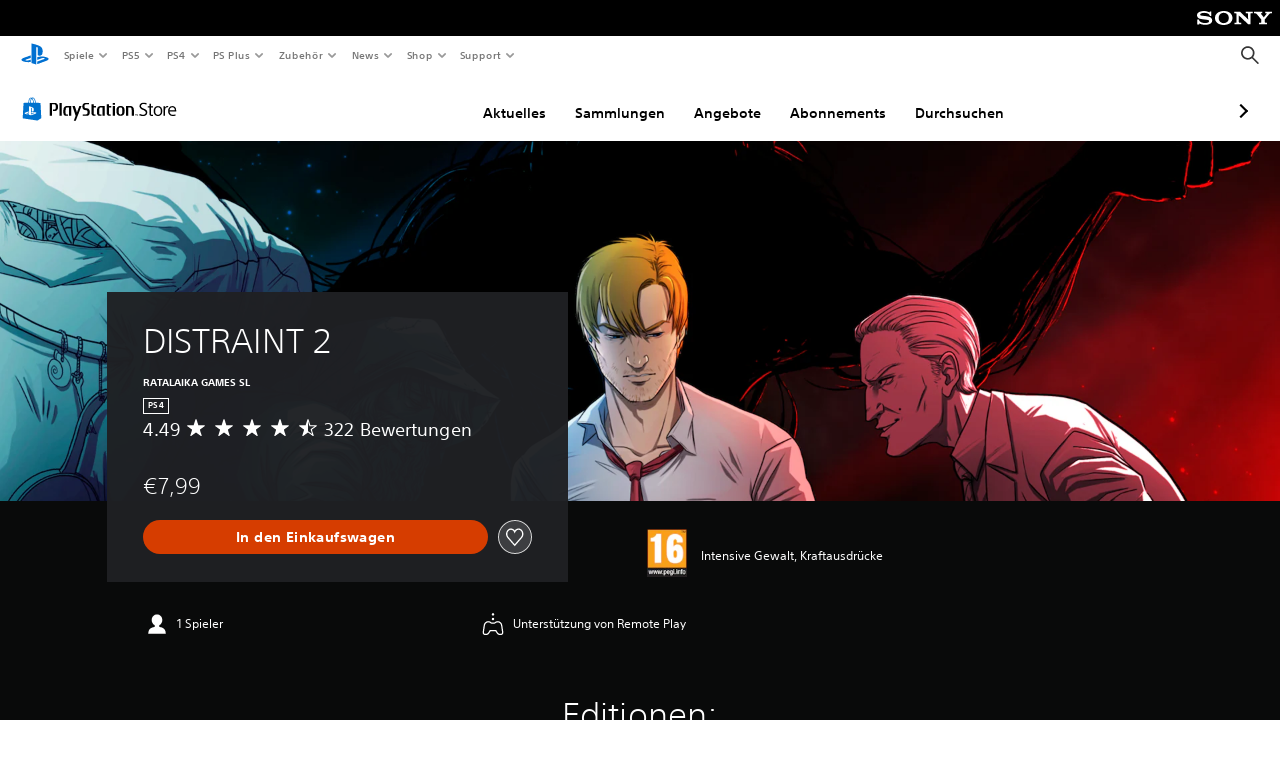

--- FILE ---
content_type: application/javascript
request_url: https://web-commerce-anywhere.playstation.com/bg9wk_/y/4/lLSyh9ag5xUd/E9wOJDcVuLfwfQ/Rz9EDlMEJRE/cRVDazE/DAgwB
body_size: 170736
content:
(function(){if(typeof Array.prototype.entries!=='function'){Object.defineProperty(Array.prototype,'entries',{value:function(){var index=0;const array=this;return {next:function(){if(index<array.length){return {value:[index,array[index++]],done:false};}else{return {done:true};}},[Symbol.iterator]:function(){return this;}};},writable:true,configurable:true});}}());(function(){CQ();Mxz();function mSz(){Rl=RY+Z5*AP+Br*AP*AP+AP*AP*AP,K8=Bn+Br*AP+Fh*AP*AP+AP*AP*AP,k6=Bn+Fh*AP+Gw*AP*AP+AP*AP*AP,rX=Uh+Z5*AP+Br*AP*AP,HQ=k3+Z5*AP+Z5*AP*AP,gl=Gw+WX*AP+AP*AP+k3*AP*AP*AP,GT=RY+Uh*AP+AP*AP+AP*AP*AP,Eq=Gw+WX*AP+Z5*AP*AP+AP*AP*AP,M4=RY+D*AP+AP*AP,GX=RY+Gw*AP+WX*AP*AP,DP=D+AP+Fh*AP*AP,V0=RY+Br*AP+Uh*AP*AP+AP*AP*AP,QC=k3+Br*AP+WX*AP*AP,pz=Br+Gw*AP+WX*AP*AP,Hc=k3+D*AP+WX*AP*AP,J3=k3+Bn*AP+D*AP*AP,kR=Gw+Fh*AP,wh=RY+Fh*AP+WX*AP*AP,l8=Br+Z5*AP+Fh*AP*AP+AP*AP*AP,xq=Uh+Br*AP+Br*AP*AP+AP*AP*AP,DY=RY+k3*AP,h8=RY+k3*AP+k3*AP*AP+AP*AP*AP,Fc=Br+Fh*AP+AP*AP,GC=Br+Fh*AP,Ug=Fh+Gw*AP+Fh*AP*AP+AP*AP*AP,xQ=Br+D*AP+Br*AP*AP,PT=WX+Bn*AP+Gw*AP*AP+AP*AP*AP,tl=WX+Br*AP+WX*AP*AP+AP*AP*AP,zH=Gw+Bn*AP+AP*AP+AP*AP*AP,Jf=Z5+Z5*AP+Br*AP*AP+k3*AP*AP*AP,gg=Gw+Br*AP+WX*AP*AP+AP*AP*AP,zg=Br+Uh*AP+k3*AP*AP+AP*AP*AP,AI=RY+AP+AP*AP+AP*AP*AP,mX=D+Uh*AP+AP*AP+AP*AP*AP,sz=D+AP+Br*AP*AP,ql=D+Z5*AP+AP*AP+AP*AP*AP,Vg=Z5+Fh*AP+k3*AP*AP+AP*AP*AP,NS=Bn+WX*AP+Br*AP*AP+k3*AP*AP*AP,nC=Z5+Fh*AP+AP*AP+AP*AP*AP,VF=Fh+Gw*AP+AP*AP+AP*AP*AP,FY=Z5+Br*AP+Fh*AP*AP+AP*AP*AP,fR=Br+k3*AP+k3*AP*AP,Mn=Fh+D*AP+Br*AP*AP,U0=k3+Z5*AP+k3*AP*AP+AP*AP*AP,V3=Gw+WX*AP+WX*AP*AP,YQ=Bn+WX*AP+WX*AP*AP,J8=RY+D*AP+Bn*AP*AP+AP*AP*AP,G5=Z5+Br*AP+k3*AP*AP,pm=Uh+AP+WX*AP*AP+AP*AP*AP,JR=Br+D*AP+AP*AP,w5=WX+WX*AP+Br*AP*AP,lP=D+Br*AP+k3*AP*AP,O8=Uh+k3*AP+Br*AP*AP+AP*AP*AP,Gp=k3+Uh*AP+Gw*AP*AP+AP*AP*AP,rp=D+D*AP+Z5*AP*AP+AP*AP*AP,zB=k3+AP+Fh*AP*AP+AP*AP*AP,l0=D+AP+AP*AP+AP*AP*AP,P5=WX+Gw*AP+Br*AP*AP+AP*AP*AP,T0=Br+D*AP+Br*AP*AP+AP*AP*AP,A0=Gw+Uh*AP+AP*AP+AP*AP*AP,PQ=Gw+Br*AP+Br*AP*AP,bc=Gw+k3*AP+Z5*AP*AP,d6=D+AP+k3*AP*AP+AP*AP*AP,Pr=Gw+D*AP+WX*AP*AP,KQ=Br+D*AP+D*AP*AP,MH=Fh+WX*AP+Fh*AP*AP+AP*AP*AP,ZN=Uh+AP+Z5*AP*AP+AP*AP*AP,tf=Bn+Z5*AP+Gw*AP*AP+AP*AP*AP,Kf=Fh+Fh*AP+Br*AP*AP+AP*AP*AP,WP=Z5+WX*AP+AP*AP,Rh=Gw+D*AP+AP*AP,Qm=k3+Bn*AP+Br*AP*AP+AP*AP*AP,N4=RY+Gw*AP+Br*AP*AP,Qf=Fh+Fh*AP+Fh*AP*AP+AP*AP*AP,kx=Bn+Br*AP+Br*AP*AP+AP*AP*AP,DC=Fh+Z5*AP+Z5*AP*AP,Fn=RY+Br*AP,n6=RY+WX*AP+AP*AP+AP*AP*AP,GM=Z5+Gw*AP+WX*AP*AP,H8=Fh+AP+k3*AP*AP+AP*AP*AP,QQ=Gw+Z5*AP+D*AP*AP,xT=Z5+Uh*AP+k3*AP*AP+AP*AP*AP,D3=Br+Z5*AP+AP*AP,gF=Z5+D*AP+Gw*AP*AP+AP*AP*AP,qH=Br+D*AP+Fh*AP*AP+AP*AP*AP,GS=Gw+k3*AP+k3*AP*AP+AP*AP*AP,NT=Fh+Fh*AP+WX*AP*AP+AP*AP*AP,Jg=Gw+Bn*AP+k3*AP*AP+AP*AP*AP,Gz=Uh+Uh*AP+Fh*AP*AP,Ex=Fh+WX*AP+Gw*AP*AP+AP*AP*AP,Ep=Uh+AP+Gw*AP*AP+AP*AP*AP,Hp=D+Gw*AP+Gw*AP*AP+AP*AP*AP,df=Br+AP+Fh*AP*AP+AP*AP*AP,kp=Uh+WX*AP+Gw*AP*AP+AP*AP*AP,pr=D+AP+WX*AP*AP,mB=Bn+D*AP+AP*AP+AP*AP*AP,SH=Uh+Uh*AP+k3*AP*AP+AP*AP*AP,mp=Bn+Gw*AP+Gw*AP*AP+AP*AP*AP,V4=RY+Uh*AP+WX*AP*AP,PA=k3+AP+Br*AP*AP+AP*AP*AP,J0=k3+Bn*AP+Z5*AP*AP+AP*AP*AP,lH=Br+Uh*AP+Fh*AP*AP+AP*AP*AP,Rz=Z5+Br*AP+Z5*AP*AP+AP*AP*AP,Yz=Fh+WX*AP+k3*AP*AP+AP*AP*AP,Dc=D+WX*AP+AP*AP,hg=WX+AP+Br*AP*AP+AP*AP*AP,D8=Z5+Z5*AP+WX*AP*AP+AP*AP*AP,L=Fh+k3*AP+Br*AP*AP,dF=RY+k3*AP+Br*AP*AP+k3*AP*AP*AP,Iz=Bn+k3*AP+Br*AP*AP,jx=Fh+Fh*AP+k3*AP*AP+AP*AP*AP,Sq=RY+Bn*AP+WX*AP*AP+AP*AP*AP,YX=Uh+Uh*AP+AP*AP,UA=D+WX*AP,Yl=WX+Gw*AP+AP*AP+AP*AP*AP,EC=RY+D*AP,xN=Fh+Bn*AP+Fh*AP*AP+AP*AP*AP,IX=Br+Bn*AP,Z3=Bn+Bn*AP,Pf=k3+Uh*AP+D*AP*AP+AP*AP*AP,g0=Z5+Fh*AP+Gw*AP*AP+AP*AP*AP,hr=Br+Fh*AP+Z5*AP*AP,nF=WX+Gw*AP+Z5*AP*AP+AP*AP*AP,G6=Br+Z5*AP+Gw*AP*AP+AP*AP*AP,Ig=Bn+Uh*AP+AP*AP+AP*AP*AP,QM=Gw+k3*AP+Br*AP*AP+AP*AP*AP,dN=Z5+Br*AP+AP*AP+AP*AP*AP,t5=Uh+Bn*AP+Z5*AP*AP,UN=D+AP+Z5*AP*AP+AP*AP*AP,NI=RY+D*AP+Z5*AP*AP+AP*AP*AP,tC=Bn+Bn*AP+WX*AP*AP,EF=WX+Z5*AP+WX*AP*AP+AP*AP*AP,UC=Fh+Gw*AP+Br*AP*AP,xB=k3+WX*AP+k3*AP*AP+AP*AP*AP,j6=Bn+AP+AP*AP+AP*AP*AP,U8=Bn+AP+Uh*AP*AP+AP*AP*AP,QS=Uh+WX*AP+Fh*AP*AP+AP*AP*AP,L6=Gw+WX*AP+Gw*AP*AP+AP*AP*AP,XB=Uh+Bn*AP+Gw*AP*AP+AP*AP*AP,qh=Fh+AP+Fh*AP*AP,nH=Br+Z5*AP+D*AP*AP+AP*AP*AP,Tt=D+AP+Gw*AP*AP+AP*AP*AP,wl=Uh+Gw*AP+Gw*AP*AP+AP*AP*AP,q4=Bn+Gw*AP+AP*AP+AP*AP*AP,Yn=RY+Uh*AP+Br*AP*AP,nX=WX+Uh*AP+D*AP*AP,Jx=Uh+D*AP+WX*AP*AP+AP*AP*AP,XA=Fh+Gw*AP+AP*AP,dQ=Gw+Gw*AP+k3*AP*AP,St=Br+k3*AP+D*AP*AP+AP*AP*AP,Ql=Z5+Z5*AP+k3*AP*AP+AP*AP*AP,PR=RY+Bn*AP+Bn*AP*AP,gn=Bn+Uh*AP+Br*AP*AP,MC=Br+Uh*AP+WX*AP*AP,LT=D+D*AP+Gw*AP*AP+AP*AP*AP,tN=RY+Uh*AP+WX*AP*AP+AP*AP*AP,rm=WX+WX*AP+Br*AP*AP+AP*AP*AP,d5=D+Uh*AP+Br*AP*AP+AP*AP*AP,BH=Gw+AP+Gw*AP*AP+AP*AP*AP,lN=Uh+Bn*AP+Gw*AP*AP+k3*AP*AP*AP,DQ=RY+AP+k3*AP*AP,Yf=Z5+Uh*AP+WX*AP*AP+AP*AP*AP,K6=WX+k3*AP+k3*AP*AP+AP*AP*AP,E8=WX+Z5*AP+Z5*AP*AP+AP*AP*AP,Zm=RY+Br*AP+D*AP*AP+AP*AP*AP,lA=Fh+WX*AP,Zx=Z5+Gw*AP+AP*AP+AP*AP*AP,dp=Bn+Bn*AP+k3*AP*AP+AP*AP*AP,wf=Z5+Z5*AP+Gw*AP*AP+AP*AP*AP,SA=Br+Br*AP+WX*AP*AP+AP*AP*AP,cN=Uh+Br*AP+Z5*AP*AP+AP*AP*AP,JB=Fh+k3*AP+Gw*AP*AP+AP*AP*AP,Em=Gw+k3*AP+AP*AP+AP*AP*AP,hl=Fh+AP+Z5*AP*AP+AP*AP*AP,xh=Fh+AP+Br*AP*AP,mt=Fh+D*AP+AP*AP+AP*AP*AP,hf=D+Gw*AP+AP*AP+AP*AP*AP,KC=Gw+Uh*AP+AP*AP,qr=Uh+Bn*AP+k3*AP*AP+AP*AP*AP,Am=Uh+Gw*AP+Fh*AP*AP+AP*AP*AP,S=Fh+D*AP,Xc=D+Uh*AP+Z5*AP*AP+AP*AP*AP,sp=k3+WX*AP+Z5*AP*AP+AP*AP*AP,Mg=Uh+k3*AP+WX*AP*AP+AP*AP*AP,z5=Br+Br*AP,zf=Uh+D*AP+AP*AP+AP*AP*AP,zS=Br+Uh*AP+WX*AP*AP+AP*AP*AP,Vq=RY+Fh*AP+WX*AP*AP+AP*AP*AP,Lf=Uh+Uh*AP+Gw*AP*AP+AP*AP*AP,QH=Bn+AP+Bn*AP*AP+AP*AP*AP,nQ=k3+Gw*AP+D*AP*AP,mg=Bn+Uh*AP+Gw*AP*AP+AP*AP*AP,Z0=Bn+Uh*AP+Z5*AP*AP+AP*AP*AP,lT=D+Fh*AP+AP*AP+k3*AP*AP*AP,r0=Uh+Fh*AP+Br*AP*AP+AP*AP*AP,Yr=Gw+WX*AP+AP*AP,Hq=Z5+Gw*AP+Z5*AP*AP+AP*AP*AP,CM=Uh+k3*AP+WX*AP*AP,jC=Fh+WX*AP+WX*AP*AP,Xm=RY+k3*AP+Br*AP*AP+AP*AP*AP,TF=Fh+k3*AP+Z5*AP*AP+AP*AP*AP,lt=Fh+D*AP+Gw*AP*AP+AP*AP*AP,qq=k3+Gw*AP+WX*AP*AP+AP*AP*AP,zm=k3+Bn*AP+AP*AP+AP*AP*AP,gN=D+Uh*AP+Gw*AP*AP+AP*AP*AP,MQ=Uh+WX*AP+AP*AP+AP*AP*AP,gP=RY+Fh*AP+AP*AP,q3=D+Z5*AP+k3*AP*AP,n0=Bn+Fh*AP+Bn*AP*AP+AP*AP*AP,st=Uh+WX*AP+Z5*AP*AP+AP*AP*AP,sr=Z5+WX*AP+Z5*AP*AP,RA=Bn+AP,ng=RY+AP+Fh*AP*AP+AP*AP*AP,dS=Gw+k3*AP+Z5*AP*AP+AP*AP*AP,Sh=k3+D*AP,AM=k3+Fh*AP,nI=WX+AP+Gw*AP*AP+AP*AP*AP,m0=Br+Bn*AP+k3*AP*AP+AP*AP*AP,Rq=k3+k3*AP+AP*AP+AP*AP*AP,EB=RY+D*AP+AP*AP+AP*AP*AP,bh=D+D*AP,EP=D+Bn*AP,gI=RY+WX*AP+Z5*AP*AP+AP*AP*AP,Ox=Gw+Uh*AP+Fh*AP*AP+AP*AP*AP,bF=Br+Bn*AP+WX*AP*AP+AP*AP*AP,Zq=Uh+Fh*AP+Fh*AP*AP+AP*AP*AP,Q0=Z5+k3*AP+AP*AP+AP*AP*AP,OB=Fh+Uh*AP+Br*AP*AP+AP*AP*AP,lS=Gw+Bn*AP+D*AP*AP+AP*AP*AP,dq=Br+Br*AP+Br*AP*AP+AP*AP*AP,jB=Bn+k3*AP+k3*AP*AP+AP*AP*AP,Zh=Uh+Br*AP+D*AP*AP,vP=RY+AP+Fh*AP*AP,b6=Bn+Uh*AP+k3*AP*AP+AP*AP*AP,zF=k3+WX*AP+AP*AP+AP*AP*AP,X3=k3+Br*AP+D*AP*AP,Vp=Br+AP+Gw*AP*AP+AP*AP*AP,wc=Br+Br*AP+AP*AP+AP*AP*AP,O0=Fh+Gw*AP+Br*AP*AP+AP*AP*AP,rl=D+Z5*AP+Bn*AP*AP+AP*AP*AP,fS=Z5+Bn*AP+k3*AP*AP+AP*AP*AP,qQ=Bn+Br*AP+AP*AP+AP*AP*AP,HY=Fh+Z5*AP,bm=Gw+Bn*AP+Gw*AP*AP+AP*AP*AP,Bx=k3+WX*AP+Fh*AP*AP+AP*AP*AP,zh=WX+Z5*AP+D*AP*AP,KT=D+Bn*AP+Br*AP*AP+AP*AP*AP,qT=D+k3*AP+Bn*AP*AP+AP*AP*AP,Rt=Bn+AP+D*AP*AP+AP*AP*AP,Tf=k3+AP+Z5*AP*AP+AP*AP*AP,xg=D+Br*AP+WX*AP*AP+AP*AP*AP,NR=Gw+WX*AP+AP*AP+AP*AP*AP,mm=D+WX*AP+Z5*AP*AP+AP*AP*AP,Ml=Gw+Fh*AP+k3*AP*AP+AP*AP*AP,J4=Br+Bn*AP+Z5*AP*AP,O5=Fh+Z5*AP+Br*AP*AP,US=k3+Gw*AP+Gw*AP*AP+AP*AP*AP,Gq=Z5+Gw*AP+Br*AP*AP+AP*AP*AP,FQ=Bn+Uh*AP+AP*AP,qm=k3+Z5*AP+WX*AP*AP+AP*AP*AP,tq=Bn+AP+k3*AP*AP+AP*AP*AP,EM=Uh+AP+WX*AP*AP,Bl=k3+k3*AP+Z5*AP*AP+AP*AP*AP,m6=RY+Br*AP+AP*AP+AP*AP*AP,pf=Br+Uh*AP+Z5*AP*AP+AP*AP*AP,nP=Br+WX*AP+Br*AP*AP+AP*AP*AP,Np=Br+D*AP+Gw*AP*AP+AP*AP*AP,x0=WX+D*AP+Fh*AP*AP+AP*AP*AP,fl=Fh+Br*AP+Z5*AP*AP+AP*AP*AP,Gr=WX+Bn*AP+Br*AP*AP,E=RY+AP,CY=RY+Uh*AP+Gw*AP*AP+AP*AP*AP,hq=k3+k3*AP+Br*AP*AP+AP*AP*AP,CN=Br+AP+k3*AP*AP+AP*AP*AP,kH=Fh+Z5*AP+Gw*AP*AP+AP*AP*AP,tI=Z5+D*AP+Br*AP*AP+AP*AP*AP,DF=Fh+D*AP+k3*AP*AP+AP*AP*AP,kg=Z5+Br*AP+Bn*AP*AP+AP*AP*AP,F8=WX+Z5*AP+Gw*AP*AP+AP*AP*AP,OX=Fh+Z5*AP+Fh*AP*AP,gq=k3+Z5*AP+Fh*AP*AP+AP*AP*AP,Up=Bn+Uh*AP+Br*AP*AP+AP*AP*AP,A6=Br+Bn*AP+AP*AP+AP*AP*AP,WA=Z5+D*AP+Bn*AP*AP+AP*AP*AP,v5=WX+AP+Z5*AP*AP,qY=RY+Br*AP+Fh*AP*AP,S4=WX+Bn*AP+Z5*AP*AP,rS=D+D*AP+k3*AP*AP+AP*AP*AP,wB=Gw+Fh*AP+Z5*AP*AP+AP*AP*AP,YT=WX+Br*AP+Uh*AP*AP+AP*AP*AP,Oq=Z5+Gw*AP+Fh*AP*AP+AP*AP*AP,XN=Fh+k3*AP+Fh*AP*AP+AP*AP*AP,hT=Fh+D*AP+Z5*AP*AP+AP*AP*AP,pR=k3+k3*AP+Gw*AP*AP+AP*AP*AP,vg=Uh+Gw*AP+Uh*AP*AP+AP*AP*AP,kF=Gw+Gw*AP+WX*AP*AP+AP*AP*AP,OC=WX+D*AP+k3*AP*AP+AP*AP*AP,g4=Gw+AP+AP*AP,cA=D+Fh*AP+Br*AP*AP,M6=Bn+Gw*AP+Bn*AP*AP+AP*AP*AP,P0=k3+Fh*AP+Z5*AP*AP+AP*AP*AP,vH=WX+Z5*AP+AP*AP+AP*AP*AP,kn=Z5+AP+D*AP*AP+AP*AP*AP,sY=D+Bn*AP+AP*AP,hI=Uh+Z5*AP+Z5*AP*AP+AP*AP*AP,N6=D+Bn*AP+AP*AP+AP*AP*AP,YR=Bn+Gw*AP+Z5*AP*AP+AP*AP*AP,wA=Bn+AP+Fh*AP*AP,Xx=Bn+Fh*AP+AP*AP+AP*AP*AP,gT=Z5+D*AP+AP*AP+AP*AP*AP,Cq=Br+k3*AP+Br*AP*AP+AP*AP*AP,MB=D+WX*AP+Br*AP*AP+AP*AP*AP,nA=Gw+Z5*AP+k3*AP*AP+AP*AP*AP,LR=Gw+Gw*AP+Br*AP*AP,fw=WX+Gw*AP+D*AP*AP,cx=RY+Gw*AP+D*AP*AP+AP*AP*AP,gt=k3+Gw*AP+AP*AP+AP*AP*AP,kh=Z5+Uh*AP+Fh*AP*AP,z8=WX+Br*AP+D*AP*AP+AP*AP*AP,Q6=RY+Fh*AP+Bn*AP*AP+AP*AP*AP,GP=D+Uh*AP+Z5*AP*AP,I4=RY+Z5*AP+Br*AP*AP,JT=Gw+Gw*AP+Z5*AP*AP+AP*AP*AP,th=D+Gw*AP+AP*AP,lg=Z5+WX*AP+Gw*AP*AP+AP*AP*AP,Zc=WX+Uh*AP+WX*AP*AP,QI=Uh+Z5*AP+Br*AP*AP+AP*AP*AP,Lp=Br+Uh*AP+AP*AP+AP*AP*AP,GF=Z5+D*AP+Z5*AP*AP+AP*AP*AP,BA=Z5+Fh*AP+Fh*AP*AP,K4=Z5+k3*AP,fr=RY+Bn*AP+Fh*AP*AP,d4=Uh+Gw*AP+AP*AP,zX=Gw+WX*AP+Z5*AP*AP,Xt=Z5+Bn*AP+Gw*AP*AP+AP*AP*AP,TB=k3+D*AP+Z5*AP*AP+AP*AP*AP,hR=Br+AP+Br*AP*AP,l6=Br+WX*AP+k3*AP*AP+AP*AP*AP,DM=Br+WX*AP+Fh*AP*AP,pI=Z5+Fh*AP+WX*AP*AP+AP*AP*AP,ft=Gw+Gw*AP+AP*AP+AP*AP*AP,kB=k3+Br*AP+Gw*AP*AP+AP*AP*AP,Lg=Fh+WX*AP+Br*AP*AP+AP*AP*AP,lR=Gw+k3*AP+k3*AP*AP,LF=D+k3*AP+WX*AP*AP+AP*AP*AP,H3=Z5+WX*AP+WX*AP*AP,HF=Gw+Z5*AP+AP*AP+k3*AP*AP*AP,vq=Gw+Uh*AP+Z5*AP*AP+AP*AP*AP,NF=Gw+AP+Z5*AP*AP+AP*AP*AP,SF=D+k3*AP+Z5*AP*AP+AP*AP*AP,R5=Bn+Uh*AP,q8=k3+WX*AP+Br*AP*AP+AP*AP*AP,W0=Br+Z5*AP+Z5*AP*AP+AP*AP*AP,C=WX+AP,Pq=Uh+Uh*AP+AP*AP+AP*AP*AP,lM=k3+AP+AP*AP,jF=Z5+Z5*AP+AP*AP+AP*AP*AP,sg=Fh+D*AP+AP*AP+k3*AP*AP*AP,Tm=RY+Gw*AP+Br*AP*AP+AP*AP*AP,XP=Bn+Fh*AP+k3*AP*AP+AP*AP*AP,rr=Br+D*AP,JC=WX+Z5*AP,vl=Gw+Uh*AP+Gw*AP*AP+AP*AP*AP,On=Bn+Gw*AP+WX*AP*AP,vt=Br+Bn*AP+Fh*AP*AP+AP*AP*AP,Tq=Gw+D*AP+Gw*AP*AP+AP*AP*AP,xz=Gw+AP+Z5*AP*AP,BI=RY+D*AP+D*AP*AP+AP*AP*AP,tF=RY+WX*AP+Br*AP*AP+AP*AP*AP,lr=Uh+k3*AP,A4=k3+Fh*AP+Br*AP*AP,nR=RY+Br*AP+WX*AP*AP,Jt=RY+Z5*AP+Fh*AP*AP+AP*AP*AP,EH=Z5+AP+Br*AP*AP+AP*AP*AP,vX=Z5+Br*AP+Gw*AP*AP+AP*AP*AP,IH=k3+Gw*AP+Br*AP*AP+AP*AP*AP,D6=Fh+WX*AP+AP*AP+AP*AP*AP,JN=D+Br*AP+k3*AP*AP+AP*AP*AP,MT=Uh+Gw*AP+k3*AP*AP+AP*AP*AP,pF=Br+WX*AP+AP*AP+k3*AP*AP*AP,AS=Fh+AP+Br*AP*AP+AP*AP*AP,Rr=WX+WX*AP+Gw*AP*AP+AP*AP*AP,Fx=Bn+D*AP+Br*AP*AP+AP*AP*AP,b0=Z5+Gw*AP+k3*AP*AP+AP*AP*AP,PM=Z5+AP+k3*AP*AP,NN=k3+WX*AP+Bn*AP*AP+AP*AP*AP,Mh=Uh+D*AP+k3*AP*AP+AP*AP*AP,sq=D+Z5*AP+Br*AP*AP+AP*AP*AP,cH=Bn+WX*AP+WX*AP*AP+AP*AP*AP,Ym=WX+D*AP+Gw*AP*AP+k3*AP*AP*AP,c4=Bn+k3*AP+AP*AP,gr=Gw+Br*AP,n3=Uh+Gw*AP+Br*AP*AP,Cx=Gw+Gw*AP+D*AP*AP+AP*AP*AP,mN=Uh+Z5*AP+Gw*AP*AP+AP*AP*AP,Jl=Gw+k3*AP+WX*AP*AP+AP*AP*AP,bt=Bn+Uh*AP+Fh*AP*AP+AP*AP*AP,Tl=Br+Fh*AP+Gw*AP*AP+AP*AP*AP,Cw=k3+AP,D0=Fh+WX*AP+WX*AP*AP+AP*AP*AP,x8=Br+Z5*AP+WX*AP*AP+AP*AP*AP,NH=Bn+Br*AP+D*AP*AP+AP*AP*AP,Vf=Fh+WX*AP+Z5*AP*AP+AP*AP*AP,c6=k3+Uh*AP+Z5*AP*AP+AP*AP*AP,Zg=Z5+AP+Gw*AP*AP+AP*AP*AP,W4=WX+Fh*AP+Z5*AP*AP,bg=Uh+Uh*AP+WX*AP*AP+AP*AP*AP,jX=Uh+AP+AP*AP,X4=Br+Z5*AP+Z5*AP*AP,q5=D+Bn*AP+WX*AP*AP,LX=WX+D*AP+D*AP*AP,Vt=k3+AP+k3*AP*AP+AP*AP*AP,qS=Uh+Uh*AP+Br*AP*AP+AP*AP*AP,fh=Bn+Fh*AP+k3*AP*AP,VH=Fh+k3*AP+WX*AP*AP+AP*AP*AP,mA=D+Uh*AP+AP*AP,tx=Z5+k3*AP+Fh*AP*AP+AP*AP*AP,QY=Gw+Z5*AP+Gw*AP*AP+AP*AP*AP,xr=Bn+Bn*AP+AP*AP+AP*AP*AP,KA=RY+Z5*AP+Z5*AP*AP+AP*AP*AP,Sw=k3+WX*AP+AP*AP,Qt=k3+D*AP+Gw*AP*AP+AP*AP*AP,Wl=RY+Fh*AP+Br*AP*AP+AP*AP*AP,Wh=Gw+WX*AP,Az=Br+AP+D*AP*AP,rI=Uh+Gw*AP+Bn*AP*AP+AP*AP*AP,gz=Z5+Uh*AP+AP*AP,hz=Bn+AP+WX*AP*AP,LB=Br+Gw*AP+WX*AP*AP+AP*AP*AP,zl=WX+Gw*AP+Fh*AP*AP+AP*AP*AP,WQ=Br+Z5*AP,zq=RY+Gw*AP+k3*AP*AP+AP*AP*AP,xH=Uh+Br*AP+Fh*AP*AP+AP*AP*AP,xI=Z5+AP+WX*AP*AP+AP*AP*AP,S3=RY+Uh*AP+D*AP*AP,lI=D+k3*AP+Br*AP*AP+k3*AP*AP*AP,DT=k3+Fh*AP+WX*AP*AP+AP*AP*AP,Rw=Gw+Gw*AP+Z5*AP*AP,MI=Uh+Gw*AP+WX*AP*AP+AP*AP*AP,dP=WX+D*AP+Br*AP*AP,x6=k3+D*AP+WX*AP*AP+AP*AP*AP,hp=Bn+Br*AP+AP*AP+k3*AP*AP*AP,jQ=Z5+k3*AP+AP*AP,fI=Uh+Br*AP+Gw*AP*AP+AP*AP*AP,p0=RY+Br*AP+k3*AP*AP+AP*AP*AP,A5=D+Uh*AP+Fh*AP*AP,M8=Z5+Br*AP+k3*AP*AP+AP*AP*AP,jq=k3+AP+AP*AP+k3*AP*AP*AP,mn=Z5+Gw*AP+k3*AP*AP,YH=RY+D*AP+Br*AP*AP+AP*AP*AP,UF=RY+D*AP+k3*AP*AP+AP*AP*AP,wx=Bn+D*AP+Gw*AP*AP+AP*AP*AP,AT=Bn+AP+Gw*AP*AP+AP*AP*AP,w0=RY+AP+WX*AP*AP+AP*AP*AP,HR=Gw+Z5*AP+AP*AP,lY=Uh+D*AP,qA=RY+Br*AP+Br*AP*AP+AP*AP*AP,n5=k3+Br*AP+Fh*AP*AP,FP=Fh+Br*AP+k3*AP*AP,fz=Z5+AP+Br*AP*AP,Tz=Bn+Bn*AP+AP*AP,Dr=Br+WX*AP,gB=D+Br*AP+Br*AP*AP+AP*AP*AP,sx=D+WX*AP+AP*AP+AP*AP*AP,bf=WX+Gw*AP+Bn*AP*AP+AP*AP*AP,kC=Uh+Br*AP,IQ=D+AP+Z5*AP*AP,Yq=WX+Uh*AP+Z5*AP*AP+AP*AP*AP,Sl=Uh+Fh*AP+D*AP*AP+AP*AP*AP,X6=Fh+Uh*AP+AP*AP+AP*AP*AP,hm=k3+k3*AP+WX*AP*AP+AP*AP*AP,Ap=WX+Fh*AP+AP*AP+AP*AP*AP,fq=Z5+Bn*AP+Z5*AP*AP+AP*AP*AP,IN=WX+WX*AP+D*AP*AP+AP*AP*AP,DN=RY+Gw*AP+Bn*AP*AP+AP*AP*AP,nY=D+Br*AP+D*AP*AP,JS=WX+Br*AP+AP*AP+AP*AP*AP,Qn=k3+WX*AP+WX*AP*AP,XI=WX+Br*AP+k3*AP*AP+AP*AP*AP,X=Fh+D*AP+WX*AP*AP,GH=Br+WX*AP+D*AP*AP+AP*AP*AP,MF=Bn+k3*AP+Br*AP*AP+AP*AP*AP,UX=Z5+Bn*AP+AP*AP,M0=k3+Z5*AP+D*AP*AP+AP*AP*AP,HB=Gw+D*AP+WX*AP*AP+AP*AP*AP,pC=Z5+Gw*AP+Gw*AP*AP+AP*AP*AP,XT=Gw+AP+AP*AP+AP*AP*AP,FX=Fh+D*AP+Z5*AP*AP,jt=k3+Bn*AP+Gw*AP*AP+AP*AP*AP,xn=WX+Br*AP,qM=Z5+k3*AP+k3*AP*AP+AP*AP*AP,nt=WX+D*AP+WX*AP*AP+AP*AP*AP,PY=Bn+k3*AP,IA=Fh+Br*AP+Br*AP*AP,nM=Bn+Br*AP+AP*AP,wF=RY+AP+Z5*AP*AP+AP*AP*AP,T3=WX+k3*AP+Fh*AP*AP,ZH=WX+Z5*AP+k3*AP*AP+AP*AP*AP,VS=Z5+Br*AP+Br*AP*AP+AP*AP*AP,pp=Gw+Uh*AP+WX*AP*AP+AP*AP*AP,OF=Bn+D*AP+WX*AP*AP+AP*AP*AP,zA=Fh+Uh*AP+Br*AP*AP+k3*AP*AP*AP+k3*AP*AP*AP*AP,Pp=Fh+AP+WX*AP*AP+AP*AP*AP,cz=Z5+Fh*AP+Z5*AP*AP+AP*AP*AP,xt=Fh+Gw*AP+Gw*AP*AP+AP*AP*AP,Pl=D+Br*AP+Fh*AP*AP+AP*AP*AP,IF=k3+Z5*AP+AP*AP+k3*AP*AP*AP,I5=D+D*AP+Z5*AP*AP,Ll=WX+Br*AP+Gw*AP*AP+AP*AP*AP,N5=k3+Z5*AP,PP=k3+WX*AP,fN=D+Gw*AP+Fh*AP*AP+AP*AP*AP,bQ=RY+D*AP+Z5*AP*AP,El=WX+Fh*AP+Gw*AP*AP+AP*AP*AP,G8=Bn+AP+Br*AP*AP+AP*AP*AP,Z=Uh+Z5*AP+Fh*AP*AP,cw=Br+AP+WX*AP*AP+AP*AP*AP,np=D+Uh*AP+WX*AP*AP+AP*AP*AP,s8=RY+WX*AP+Gw*AP*AP+AP*AP*AP,Ln=Gw+Z5*AP+Fh*AP*AP,C8=Z5+WX*AP+Fh*AP*AP+AP*AP*AP,Y3=k3+Gw*AP+Fh*AP*AP,IR=D+WX*AP+Z5*AP*AP,JH=Br+Z5*AP+Br*AP*AP+AP*AP*AP,Q3=RY+k3*AP+Br*AP*AP,sl=Br+AP+Bn*AP*AP+AP*AP*AP,qF=k3+Uh*AP+Br*AP*AP+AP*AP*AP,Fm=k3+Bn*AP+Fh*AP*AP+AP*AP*AP,P4=RY+AP+WX*AP*AP,D5=D+Fh*AP+D*AP*AP,dn=Gw+AP+Fh*AP*AP,Nn=RY+k3*AP+AP*AP,Y5=k3+Br*AP+Br*AP*AP+AP*AP*AP,TR=Gw+Fh*AP+Br*AP*AP,MS=RY+Fh*AP+k3*AP*AP+AP*AP*AP,Lr=RY+Br*AP+k3*AP*AP,Zl=Fh+Br*AP+k3*AP*AP+AP*AP*AP,Fr=Bn+AP+Br*AP*AP,F5=Gw+Bn*AP+WX*AP*AP,cg=Z5+Bn*AP+Br*AP*AP+AP*AP*AP,Yg=Br+Br*AP+Gw*AP*AP+AP*AP*AP,dC=Uh+Fh*AP+Z5*AP*AP,Vr=Uh+Fh*AP+k3*AP*AP+AP*AP*AP,zt=Z5+AP+Z5*AP*AP+AP*AP*AP,G=Fh+Br*AP,GN=Gw+AP+Fh*AP*AP+AP*AP*AP,Vm=WX+Gw*AP+WX*AP*AP+AP*AP*AP,LC=Uh+Z5*AP+k3*AP*AP+AP*AP*AP,vn=Gw+Z5*AP,WF=RY+k3*AP+Z5*AP*AP+AP*AP*AP,HH=Gw+Br*AP+Z5*AP*AP+AP*AP*AP,Kp=WX+Uh*AP+AP*AP+AP*AP*AP,qx=Z5+Uh*AP+D*AP*AP+AP*AP*AP,VA=Z5+Fh*AP,Lm=k3+AP+WX*AP*AP+AP*AP*AP,cc=Bn+WX*AP+k3*AP*AP+AP*AP*AP,A=k3+Uh*AP+k3*AP*AP,I8=Bn+AP+Z5*AP*AP+AP*AP*AP,Hf=k3+Fh*AP+Br*AP*AP+AP*AP*AP,R3=RY+WX*AP+Fh*AP*AP,A8=Gw+Z5*AP+WX*AP*AP+AP*AP*AP,nB=Fh+Br*AP+Bn*AP*AP+AP*AP*AP,IB=Uh+Fh*AP+Bn*AP*AP+AP*AP*AP,xX=Z5+Bn*AP+WX*AP*AP,q=Fh+Br*AP+Z5*AP*AP,kQ=Bn+AP+Z5*AP*AP,k8=WX+Gw*AP+k3*AP*AP+AP*AP*AP,Ag=RY+Br*AP+Bn*AP*AP+AP*AP*AP,Kw=Br+Z5*AP+D*AP*AP,Ef=Uh+AP+k3*AP*AP+AP*AP*AP,ER=RY+k3*AP+WX*AP*AP,rh=Gw+Z5*AP+Br*AP*AP+AP*AP*AP,Cz=Uh+Br*AP+Br*AP*AP,fH=Fh+Br*AP+Fh*AP*AP+AP*AP*AP,YY=k3+Br*AP+AP*AP+AP*AP*AP,pt=Bn+Fh*AP+WX*AP*AP+AP*AP*AP,pN=Uh+Uh*AP+Z5*AP*AP+AP*AP*AP,Sz=Fh+WX*AP+k3*AP*AP+k3*AP*AP*AP+Fh*AP*AP*AP*AP,Yt=D+AP+Fh*AP*AP+AP*AP*AP,kt=Uh+Z5*AP+WX*AP*AP+AP*AP*AP,pn=Uh+Z5*AP+WX*AP*AP,m8=Fh+Z5*AP+Z5*AP*AP+AP*AP*AP,J=Bn+D*AP+WX*AP*AP,dl=Z5+Gw*AP+Bn*AP*AP+AP*AP*AP,Ht=D+Z5*AP+k3*AP*AP+AP*AP*AP,RS=WX+Bn*AP+Bn*AP*AP+AP*AP*AP,In=Uh+Gw*AP+k3*AP*AP,Oc=Z5+Fh*AP+AP*AP,Yh=k3+Bn*AP,w6=Gw+Br*AP+AP*AP+AP*AP*AP,ZY=Z5+Gw*AP+Br*AP*AP,T=Bn+Z5*AP,cq=Br+Fh*AP+Z5*AP*AP+AP*AP*AP,Qx=RY+Z5*AP+D*AP*AP+AP*AP*AP,cf=Br+AP+Z5*AP*AP+AP*AP*AP,gx=D+D*AP+Br*AP*AP+AP*AP*AP,g3=Z5+Z5*AP,Gx=Fh+Bn*AP+AP*AP+AP*AP*AP,E5=Gw+Bn*AP+Z5*AP*AP,pM=Uh+WX*AP+Fh*AP*AP,BM=Gw+Br*AP+WX*AP*AP+Fh*AP*AP*AP+k3*AP*AP*AP*AP,cX=Br+WX*AP+D*AP*AP,Dw=k3+AP+Z5*AP*AP,JQ=Z5+WX*AP+D*AP*AP,UM=D+Fh*AP+Fh*AP*AP,GB=Br+Br*AP+Z5*AP*AP+AP*AP*AP,Iq=Uh+Fh*AP+Gw*AP*AP+AP*AP*AP,N8=Br+AP+Br*AP*AP+AP*AP*AP,Z6=Bn+WX*AP+Br*AP*AP+AP*AP*AP,Nq=k3+Z5*AP+Z5*AP*AP+AP*AP*AP,Bq=WX+AP+WX*AP*AP+AP*AP*AP,xR=Z5+Bn*AP+Z5*AP*AP,vA=D+AP+D*AP*AP+AP*AP*AP,hh=Fh+Z5*AP+WX*AP*AP,fT=WX+AP+AP*AP+AP*AP*AP,FT=k3+Gw*AP+Fh*AP*AP+AP*AP*AP,pg=Fh+Uh*AP+Z5*AP*AP+AP*AP*AP,Hw=Bn+WX*AP,Wm=Bn+Bn*AP+WX*AP*AP+AP*AP*AP,Wn=RY+WX*AP,kf=D+WX*AP+WX*AP*AP+AP*AP*AP,RR=D+Br*AP,Xg=Gw+Gw*AP+Bn*AP*AP+AP*AP*AP,tS=Br+D*AP+AP*AP+AP*AP*AP,rH=Uh+Bn*AP+Fh*AP*AP+AP*AP*AP,tR=Z5+D*AP+AP*AP,F3=Br+k3*AP+Z5*AP*AP+AP*AP*AP,ZT=k3+AP+Gw*AP*AP+AP*AP*AP,I3=Br+Gw*AP+Br*AP*AP,f8=RY+Uh*AP+Fh*AP*AP+AP*AP*AP,dw=Bn+Bn*AP+D*AP*AP,SQ=Fh+k3*AP,Un=RY+WX*AP+Z5*AP*AP,Wg=D+Z5*AP+Z5*AP*AP+AP*AP*AP,Ip=Bn+AP+WX*AP*AP+AP*AP*AP,VM=Gw+Uh*AP,dA=RY+Gw*AP+AP*AP,zp=D+Fh*AP+D*AP*AP+AP*AP*AP,qN=Uh+Gw*AP+Br*AP*AP+AP*AP*AP,nz=Gw+k3*AP+AP*AP,Lw=Z5+WX*AP,Dm=Gw+Fh*AP+Uh*AP*AP+AP*AP*AP,jT=D+k3*AP+Gw*AP*AP+AP*AP*AP,Ac=Uh+Br*AP+Z5*AP*AP,Kh=WX+Z5*AP+k3*AP*AP,sw=Bn+Fh*AP+WX*AP*AP,I6=k3+Gw*AP+Z5*AP*AP+AP*AP*AP,Qg=D+Br*AP+Gw*AP*AP+AP*AP*AP,c0=Bn+k3*AP+Gw*AP*AP+AP*AP*AP,tB=Fh+D*AP+D*AP*AP+AP*AP*AP,S8=k3+Fh*AP+k3*AP*AP+AP*AP*AP,FN=Br+k3*AP+WX*AP*AP+AP*AP*AP,Ax=Gw+Br*AP+k3*AP*AP+AP*AP*AP,ON=Gw+AP+WX*AP*AP+AP*AP*AP,f0=Uh+Uh*AP+D*AP*AP+AP*AP*AP,CH=Uh+AP+AP*AP+AP*AP*AP,Jm=Z5+WX*AP+Br*AP*AP+AP*AP*AP,rN=RY+Z5*AP+Gw*AP*AP+AP*AP*AP,hx=WX+Z5*AP+Z5*AP*AP+Fh*AP*AP*AP,tm=D+D*AP+WX*AP*AP+AP*AP*AP,zT=D+Gw*AP+Z5*AP*AP+AP*AP*AP,rt=RY+Gw*AP+AP*AP+AP*AP*AP,Ar=Fh+Bn*AP+Br*AP*AP,Dt=Fh+Gw*AP+k3*AP*AP+AP*AP*AP,YP=Bn+Bn*AP+Gw*AP*AP+AP*AP*AP,Qp=RY+Bn*AP+Gw*AP*AP+AP*AP*AP,N=D+Br*AP+Br*AP*AP,mI=Br+D*AP+WX*AP*AP+AP*AP*AP,bX=D+WX*AP+D*AP*AP,SP=Gw+Uh*AP+Fh*AP*AP,lX=RY+Fh*AP+Z5*AP*AP,v6=Uh+Z5*AP+Fh*AP*AP+AP*AP*AP,xf=D+k3*AP+k3*AP*AP+AP*AP*AP,qf=k3+WX*AP+WX*AP*AP+AP*AP*AP,Ot=Fh+Bn*AP+Z5*AP*AP+AP*AP*AP,cB=Fh+D*AP+Br*AP*AP+AP*AP*AP,vx=Bn+Uh*AP+WX*AP*AP+AP*AP*AP,vF=k3+Br*AP+k3*AP*AP+AP*AP*AP,kl=Bn+Bn*AP+Z5*AP*AP+AP*AP*AP,LA=k3+Br*AP+WX*AP*AP+AP*AP*AP,Vw=k3+Br*AP+Br*AP*AP,ct=Br+Fh*AP+D*AP*AP+AP*AP*AP,Rg=Gw+Fh*AP+Gw*AP*AP+AP*AP*AP,Gf=D+Gw*AP+WX*AP*AP+AP*AP*AP,mM=k3+Z5*AP+D*AP*AP,AR=Fh+Br*AP+AP*AP,Wx=Uh+Br*AP+Bn*AP*AP+AP*AP*AP,E6=Gw+D*AP+k3*AP*AP+AP*AP*AP,Hm=Gw+Br*AP+Gw*AP*AP+AP*AP*AP,b8=Fh+Z5*AP+k3*AP*AP+AP*AP*AP,Hl=WX+WX*AP+WX*AP*AP+AP*AP*AP,CT=Gw+Bn*AP+Br*AP*AP+AP*AP*AP,LY=Gw+Bn*AP+Fh*AP*AP,OT=D+Br*AP+AP*AP+AP*AP*AP,vr=RY+k3*AP+Z5*AP*AP,Jr=RY+Bn*AP+AP*AP,rQ=Bn+AP+AP*AP,b5=Uh+Bn*AP+WX*AP*AP,Aw=WX+Uh*AP+WX*AP*AP+AP*AP*AP,tw=k3+Bn*AP+Z5*AP*AP,rg=WX+D*AP+Bn*AP*AP+AP*AP*AP,sh=Br+WX*AP+WX*AP*AP,V6=Br+Bn*AP+Gw*AP*AP+AP*AP*AP,nS=D+Br*AP+Z5*AP*AP+AP*AP*AP,Cr=Br+Bn*AP+Br*AP*AP,lB=Br+WX*AP+Fh*AP*AP+AP*AP*AP,cI=k3+WX*AP+Gw*AP*AP+AP*AP*AP,t8=Br+Bn*AP+Gw*AP*AP+k3*AP*AP*AP,sH=RY+k3*AP+AP*AP+AP*AP*AP,gm=WX+Z5*AP+Br*AP*AP+k3*AP*AP*AP,kX=Br+D*AP+Z5*AP*AP,B6=RY+Bn*AP+Fh*AP*AP+AP*AP*AP,v8=RY+D*AP+WX*AP*AP+AP*AP*AP,qn=Fh+Bn*AP,vf=D+Fh*AP+WX*AP*AP+AP*AP*AP,W6=WX+Uh*AP+k3*AP*AP+AP*AP*AP,T8=Z5+WX*AP+D*AP*AP+AP*AP*AP,Zt=RY+Bn*AP+AP*AP+AP*AP*AP,B8=RY+WX*AP+Fh*AP*AP+AP*AP*AP,WH=RY+WX*AP+D*AP*AP+AP*AP*AP,Gt=Z5+k3*AP+Br*AP*AP+AP*AP*AP,CI=RY+Fh*AP+Z5*AP*AP+AP*AP*AP,bY=k3+AP+Br*AP*AP,cM=k3+WX*AP+k3*AP*AP+k3*AP*AP*AP+Fh*AP*AP*AP*AP,gS=D+Fh*AP+k3*AP*AP+AP*AP*AP,TC=Br+Br*AP+Z5*AP*AP,vc=WX+Br*AP+k3*AP*AP,AB=Bn+Z5*AP+Br*AP*AP+AP*AP*AP,FM=D+k3*AP,CS=Fh+Br*AP+Gw*AP*AP+AP*AP*AP,FB=Bn+Bn*AP+D*AP*AP+AP*AP*AP,Zf=D+AP+Br*AP*AP+AP*AP*AP,cF=D+Fh*AP+Gw*AP*AP+AP*AP*AP,VT=D+Gw*AP+D*AP*AP+AP*AP*AP,hH=Z5+Z5*AP+Z5*AP*AP+AP*AP*AP,qP=Gw+Bn*AP+Br*AP*AP,rc=WX+Fh*AP+Br*AP*AP+AP*AP*AP,Vx=RY+k3*AP+WX*AP*AP+AP*AP*AP,tH=Uh+D*AP+D*AP*AP+AP*AP*AP,xA=D+Fh*AP+AP*AP,wP=Gw+k3*AP+WX*AP*AP,Fg=Z5+D*AP+D*AP*AP+AP*AP*AP,NX=Z5+Uh*AP+Br*AP*AP+AP*AP*AP,d0=Gw+Bn*AP+Z5*AP*AP+AP*AP*AP,SI=Uh+Fh*AP+AP*AP+AP*AP*AP,Qr=Gw+Uh*AP+Br*AP*AP,ST=WX+Br*AP+Bn*AP*AP+AP*AP*AP,H6=RY+Fh*AP+Gw*AP*AP+AP*AP*AP,bM=Fh+D*AP+AP*AP,dg=Bn+D*AP+Bn*AP*AP+AP*AP*AP,Kx=Br+Gw*AP+AP*AP+AP*AP*AP,TI=Br+k3*AP+k3*AP*AP+AP*AP*AP,QT=WX+Fh*AP+Fh*AP*AP+AP*AP*AP,PB=Z5+Uh*AP+AP*AP+AP*AP*AP,Vh=Uh+Z5*AP,Tg=WX+Fh*AP+WX*AP*AP+AP*AP*AP,vN=Z5+Br*AP+WX*AP*AP+AP*AP*AP,BN=RY+Br*AP+Fh*AP*AP+AP*AP*AP,rq=D+Fh*AP+Br*AP*AP+AP*AP*AP,EN=RY+Br*AP+Z5*AP*AP+AP*AP*AP,Sg=Z5+Bn*AP+WX*AP*AP+AP*AP*AP,kw=RY+D*AP+k3*AP*AP,Vl=Bn+Z5*AP+WX*AP*AP+AP*AP*AP,HT=Uh+AP+D*AP*AP+AP*AP*AP,FF=Br+Fh*AP+AP*AP+AP*AP*AP,sB=k3+D*AP+Gw*AP*AP+k3*AP*AP*AP,sn=WX+k3*AP,EY=RY+Br*AP+Br*AP*AP,SB=D+Br*AP+D*AP*AP+AP*AP*AP,jS=D+Uh*AP+k3*AP*AP+AP*AP*AP,Sp=Uh+Bn*AP+WX*AP*AP+AP*AP*AP,qt=Z5+AP+AP*AP+AP*AP*AP,pq=k3+Fh*AP+AP*AP+AP*AP*AP,dH=Fh+Z5*AP+Br*AP*AP+AP*AP*AP,bC=Uh+WX*AP,Eh=Z5+Z5*AP+AP*AP,WS=Fh+Bn*AP+k3*AP*AP+AP*AP*AP,AF=Fh+Uh*AP+Gw*AP*AP+AP*AP*AP,X0=WX+Z5*AP+D*AP*AP+AP*AP*AP,JX=D+AP+k3*AP*AP,zM=D+Z5*AP+Z5*AP*AP,B4=Z5+Br*AP,vT=WX+D*AP+Br*AP*AP+AP*AP*AP,Th=Fh+WX*AP+AP*AP,jm=Br+Bn*AP+Br*AP*AP+AP*AP*AP,Uf=Br+Bn*AP+Bn*AP*AP+AP*AP*AP,Ff=Uh+WX*AP+Br*AP*AP+AP*AP*AP,Ol=k3+D*AP+k3*AP*AP+AP*AP*AP,jN=Z5+Uh*AP+Gw*AP*AP+k3*AP*AP*AP,Zp=Gw+AP+Br*AP*AP+AP*AP*AP,BB=Br+Gw*AP+Br*AP*AP+AP*AP*AP,LP=WX+k3*AP+k3*AP*AP,Af=Br+Gw*AP+Fh*AP*AP+AP*AP*AP,At=Bn+Bn*AP+Br*AP*AP+AP*AP*AP,NB=D+Bn*AP+Z5*AP*AP+AP*AP*AP,XH=WX+WX*AP+k3*AP*AP+AP*AP*AP,wR=RY+Bn*AP+WX*AP*AP,bI=D+Z5*AP+Gw*AP*AP+AP*AP*AP,sQ=Z5+WX*AP+k3*AP*AP+AP*AP*AP,px=Bn+Gw*AP+Br*AP*AP+AP*AP*AP,n8=RY+Bn*AP+Br*AP*AP+AP*AP*AP,EA=Z5+Uh*AP+AP*AP+k3*AP*AP*AP,PX=Bn+k3*AP+WX*AP*AP+AP*AP*AP,mT=Br+k3*AP+AP*AP+AP*AP*AP,Jh=RY+WX*AP+D*AP*AP,kT=Z5+AP+k3*AP*AP+AP*AP*AP,vz=Gw+WX*AP+Br*AP*AP+AP*AP*AP,hX=Fh+Fh*AP+Gw*AP*AP+AP*AP*AP,K0=Bn+Z5*AP+AP*AP+AP*AP*AP,lF=Br+Br*AP+Fh*AP*AP+AP*AP*AP,XQ=WX+Gw*AP+WX*AP*AP,t4=k3+Uh*AP+WX*AP*AP+AP*AP*AP,Mt=RY+AP+D*AP*AP+AP*AP*AP,Bp=D+Bn*AP+k3*AP*AP+AP*AP*AP,AH=Gw+WX*AP+k3*AP*AP+AP*AP*AP,RF=D+Uh*AP+Bn*AP*AP+AP*AP*AP,Y8=RY+Bn*AP+k3*AP*AP+AP*AP*AP,U6=D+k3*AP+AP*AP+AP*AP*AP,bH=WX+AP+D*AP*AP+AP*AP*AP,BS=Bn+Z5*AP+k3*AP*AP+AP*AP*AP,rz=Fh+WX*AP+k3*AP*AP,Fp=Br+Z5*AP+k3*AP*AP+AP*AP*AP,gM=Fh+Bn*AP+AP*AP,w=Uh+AP+WX*AP*AP+Fh*AP*AP*AP+k3*AP*AP*AP*AP,RM=Gw+WX*AP+Br*AP*AP,qX=Fh+Gw*AP+k3*AP*AP,wT=WX+Fh*AP+D*AP*AP+AP*AP*AP,TM=WX+AP+Br*AP*AP,XS=Br+Z5*AP+Bn*AP*AP+AP*AP*AP,L8=WX+k3*AP+Fh*AP*AP+AP*AP*AP,Sm=Bn+Z5*AP+Z5*AP*AP+AP*AP*AP,lq=D+AP+Uh*AP*AP+AP*AP*AP,Ft=Bn+k3*AP+Fh*AP*AP+AP*AP*AP,FR=Bn+Bn*AP+Z5*AP*AP,F4=Gw+Gw*AP+Fh*AP*AP+AP*AP*AP,Lt=Bn+Fh*AP+Z5*AP*AP+AP*AP*AP,R6=WX+Bn*AP+Z5*AP*AP+AP*AP*AP,Jq=Z5+k3*AP+AP*AP+k3*AP*AP*AP,mF=k3+Gw*AP+D*AP*AP+AP*AP*AP,bT=Uh+D*AP+Z5*AP*AP+AP*AP*AP,c5=Fh+Uh*AP+k3*AP*AP,Ew=Br+k3*AP+AP*AP,Mm=k3+D*AP+AP*AP+AP*AP*AP,sN=Z5+WX*AP+AP*AP+AP*AP*AP,z6=Bn+WX*AP+Gw*AP*AP+AP*AP*AP,D4=k3+Br*AP,S0=WX+k3*AP+AP*AP+AP*AP*AP,xC=Gw+Fh*AP+D*AP*AP,LQ=k3+Uh*AP+k3*AP*AP+AP*AP*AP,MN=D+D*AP+AP*AP+AP*AP*AP,km=Fh+Uh*AP+k3*AP*AP+AP*AP*AP,pT=k3+Fh*AP+Gw*AP*AP+AP*AP*AP,p6=Uh+k3*AP+Gw*AP*AP+AP*AP*AP,wI=Fh+Bn*AP+Gw*AP*AP+AP*AP*AP,nc=Uh+D*AP+Fh*AP*AP,Pg=Fh+D*AP+Fh*AP*AP+AP*AP*AP,Lx=k3+Br*AP+Bn*AP*AP+AP*AP*AP,r6=Z5+WX*AP+Z5*AP*AP+AP*AP*AP,Cg=Bn+Bn*AP+Bn*AP*AP+AP*AP*AP,wN=Gw+Br*AP+D*AP*AP+AP*AP*AP,tp=Fh+Fh*AP+Z5*AP*AP+AP*AP*AP,F0=Fh+AP+Gw*AP*AP+AP*AP*AP,RQ=Bn+D*AP+AP*AP,Bh=Z5+AP+Fh*AP*AP,v3=WX+Gw*AP+AP*AP,lp=Uh+Z5*AP+Bn*AP*AP+AP*AP*AP,vQ=Bn+k3*AP+D*AP*AP,wp=Z5+Bn*AP+AP*AP+AP*AP*AP,s6=k3+Uh*AP+Fh*AP*AP+AP*AP*AP,Bg=Z5+Uh*AP+Z5*AP*AP+AP*AP*AP,dR=Br+k3*AP+Fh*AP*AP+AP*AP*AP,Gl=Gw+Fh*AP+WX*AP*AP+AP*AP*AP,Aq=Bn+D*AP+Z5*AP*AP+AP*AP*AP,z4=Bn+Gw*AP+Z5*AP*AP,Kt=Bn+Br*AP+k3*AP*AP+AP*AP*AP,TS=k3+Z5*AP+Gw*AP*AP+AP*AP*AP,PC=WX+WX*AP,Y6=Br+D*AP+k3*AP*AP+AP*AP*AP,xm=D+WX*AP+Fh*AP*AP+AP*AP*AP,Xf=Fh+D*AP+Bn*AP*AP+AP*AP*AP,t6=WX+WX*AP+Z5*AP*AP+AP*AP*AP,wC=Br+AP,Ur=Gw+D*AP+k3*AP*AP,Tp=Br+Fh*AP+WX*AP*AP+AP*AP*AP,O6=WX+AP+Z5*AP*AP+AP*AP*AP,ZB=Bn+Gw*AP+D*AP*AP+AP*AP*AP,jg=D+Fh*AP+Z5*AP*AP+AP*AP*AP,fg=D+Z5*AP+WX*AP*AP+AP*AP*AP,Bc=WX+Br*AP+Z5*AP*AP+AP*AP*AP,Cp=D+Gw*AP+Bn*AP*AP+AP*AP*AP,zC=Z5+AP,Wf=Fh+Gw*AP+D*AP*AP+AP*AP*AP,bp=Br+Gw*AP+Z5*AP*AP+AP*AP*AP,QF=Bn+WX*AP+D*AP*AP+AP*AP*AP,Gh=Fh+Uh*AP+Z5*AP*AP,DH=D+Z5*AP+Fh*AP*AP+AP*AP*AP,RI=Gw+D*AP+Z5*AP*AP+AP*AP*AP,XR=k3+Bn*AP+Br*AP*AP,rT=WX+Fh*AP+Z5*AP*AP+AP*AP*AP,xw=Bn+D*AP+Br*AP*AP,HX=Gw+Z5*AP+AP*AP+AP*AP*AP,WN=Br+Fh*AP+Bn*AP*AP+AP*AP*AP,Wr=Gw+D*AP+D*AP*AP,Um=Bn+Gw*AP+WX*AP*AP+AP*AP*AP,NA=k3+AP+AP*AP+AP*AP*AP,c8=Uh+k3*AP+k3*AP*AP+AP*AP*AP,nT=WX+D*AP+Gw*AP*AP+AP*AP*AP,jp=Z5+k3*AP+Gw*AP*AP+AP*AP*AP,BP=RY+Br*AP+WX*AP*AP+WX*AP*AP*AP,Cl=Fh+Gw*AP+Z5*AP*AP+AP*AP*AP,ZX=Br+Bn*AP+D*AP*AP,sF=Uh+D*AP+Fh*AP*AP+AP*AP*AP,L0=Fh+Z5*AP+AP*AP+AP*AP*AP,Al=Uh+Br*AP+AP*AP+AP*AP*AP,TA=Bn+Br*AP,Kq=Bn+k3*AP+D*AP*AP+AP*AP*AP,Or=Gw+Uh*AP+Z5*AP*AP,Il=D+Uh*AP+D*AP*AP+AP*AP*AP,XF=Br+Br*AP+k3*AP*AP+AP*AP*AP,t3=RY+AP+D*AP*AP,wm=Uh+Bn*AP+AP*AP+AP*AP*AP,RB=D+Bn*AP+Gw*AP*AP+AP*AP*AP,nl=WX+Fh*AP+Bn*AP*AP+AP*AP*AP,H5=Gw+WX*AP+k3*AP*AP,tA=Bn+k3*AP+Fh*AP*AP,cp=WX+D*AP+AP*AP+AP*AP*AP,Y=Gw+D*AP,I0=WX+k3*AP+Z5*AP*AP+AP*AP*AP,S6=Z5+Br*AP+D*AP*AP+AP*AP*AP,vB=RY+k3*AP+D*AP*AP+AP*AP*AP,bx=Br+WX*AP+Z5*AP*AP+AP*AP*AP,II=k3+Uh*AP+Bn*AP*AP+AP*AP*AP,Rx=RY+Br*AP+WX*AP*AP+AP*AP*AP,NM=Br+Br*AP+k3*AP*AP,RP=k3+Uh*AP+AP*AP+AP*AP*AP,Nc=Z5+WX*AP+Br*AP*AP,Mx=Gw+Gw*AP+Br*AP*AP+AP*AP*AP,Eg=WX+Br*AP+Br*AP*AP+AP*AP*AP,q0=Bn+Fh*AP+Fh*AP*AP+AP*AP*AP,hM=k3+Gw*AP+Br*AP*AP,rf=WX+AP+k3*AP*AP+AP*AP*AP,dX=Bn+Fh*AP+Br*AP*AP,Nz=WX+k3*AP+Br*AP*AP+AP*AP*AP,Xw=RY+Bn*AP+Z5*AP*AP+AP*AP*AP,MY=D+Z5*AP+Br*AP*AP,JF=RY+k3*AP+Fh*AP*AP+AP*AP*AP,z0=Bn+D*AP+k3*AP*AP+AP*AP*AP,gH=Gw+D*AP+Fh*AP*AP+AP*AP*AP,BQ=Br+Uh*AP+Br*AP*AP+AP*AP*AP,cr=Z5+Z5*AP+Z5*AP*AP,Fz=k3+Z5*AP+WX*AP*AP,tP=WX+Gw*AP+Gw*AP*AP+AP*AP*AP,P3=Fh+AP,Ix=RY+AP+Gw*AP*AP+AP*AP*AP,xc=Bn+Fh*AP,Rf=Z5+D*AP+k3*AP*AP+AP*AP*AP,cY=RY+Z5*AP+AP*AP,s4=Br+Gw*AP+AP*AP,Bt=WX+D*AP+Z5*AP*AP+AP*AP*AP,zI=Gw+Fh*AP+Br*AP*AP+AP*AP*AP,pH=RY+Br*AP+Gw*AP*AP+AP*AP*AP,Ww=WX+k3*AP+Br*AP*AP,nm=RY+AP+k3*AP*AP+AP*AP*AP,Df=Fh+k3*AP+AP*AP+AP*AP*AP,mR=Br+Uh*AP+Br*AP*AP,JI=RY+Gw*AP+Fh*AP*AP+AP*AP*AP,MX=Fh+Fh*AP+WX*AP*AP,zN=k3+Bn*AP+WX*AP*AP+AP*AP*AP,UH=Fh+Z5*AP+WX*AP*AP+AP*AP*AP,l4=Uh+Br*AP+AP*AP,FS=D+WX*AP+k3*AP*AP+AP*AP*AP,cm=Gw+Br*AP+Bn*AP*AP+AP*AP*AP,pS=Bn+D*AP+Fh*AP*AP+AP*AP*AP,W8=Fh+WX*AP+AP*AP+k3*AP*AP*AP,Ir=D+AP,YI=D+Z5*AP+D*AP*AP+AP*AP*AP,bq=Fh+Bn*AP+Br*AP*AP+AP*AP*AP,lf=Gw+Br*AP+Uh*AP*AP+AP*AP*AP,cR=k3+k3*AP,Dg=WX+k3*AP+Gw*AP*AP+AP*AP*AP,Gm=D+Uh*AP+Gw*AP*AP+k3*AP*AP*AP,gp=D+AP+WX*AP*AP+AP*AP*AP,kr=RY+k3*AP+k3*AP*AP,Lq=RY+Fh*AP+AP*AP+AP*AP*AP,Og=Uh+AP+Fh*AP*AP+AP*AP*AP,nN=Uh+AP+Bn*AP*AP+AP*AP*AP,W5=Z5+Z5*AP+Fh*AP*AP,nr=Br+Uh*AP+D*AP*AP,C0=Z5+Fh*AP+Uh*AP*AP+AP*AP*AP,FI=RY+Bn*AP+D*AP*AP+AP*AP*AP,Yc=Gw+Gw*AP+D*AP*AP,Kr=Uh+k3*AP+Br*AP*AP,Mq=RY+k3*AP+Gw*AP*AP+AP*AP*AP,bl=Z5+k3*AP+Bn*AP*AP+AP*AP*AP,dT=Z5+WX*AP+Br*AP*AP+k3*AP*AP*AP,Xp=Fh+AP+Bn*AP*AP+AP*AP*AP,gY=RY+Z5*AP,L5=k3+Br*AP+k3*AP*AP,k4=Fh+Br*AP+Br*AP*AP+AP*AP*AP,ff=WX+Bn*AP+WX*AP*AP+AP*AP*AP,Xh=D+Br*AP+AP*AP,pw=Br+k3*AP,fQ=WX+Bn*AP+WX*AP*AP,tg=Z5+D*AP+Fh*AP*AP+AP*AP*AP,Gg=Uh+Bn*AP+Z5*AP*AP+AP*AP*AP,gf=Bn+k3*AP+AP*AP+k3*AP*AP*AP,Bm=Uh+Fh*AP+WX*AP*AP+AP*AP*AP,B0=k3+k3*AP+D*AP*AP+AP*AP*AP,jH=D+WX*AP+Gw*AP*AP+AP*AP*AP,ZP=RY+Br*AP+D*AP*AP,F=Uh+Bn*AP+k3*AP*AP,sS=Gw+Uh*AP+Br*AP*AP+AP*AP*AP,PN=RY+Br*AP+AP*AP+k3*AP*AP*AP,vm=Gw+Br*AP+Br*AP*AP+AP*AP*AP,YN=Uh+WX*AP+WX*AP*AP+AP*AP*AP,Fl=Uh+k3*AP+Fh*AP*AP+AP*AP*AP,Zr=Uh+Z5*AP+AP*AP,Ut=Bn+WX*AP+Z5*AP*AP+AP*AP*AP,f5=Uh+AP,Mp=WX+Bn*AP+k3*AP*AP+AP*AP*AP,KY=Gw+Bn*AP+AP*AP,Sf=D+Fh*AP+Fh*AP*AP+AP*AP*AP,lQ=RY+Fh*AP,bS=Br+D*AP+D*AP*AP+AP*AP*AP,Wt=D+WX*AP+Bn*AP*AP+AP*AP*AP,Of=Z5+Uh*AP+Gw*AP*AP+AP*AP*AP,cT=Fh+WX*AP+D*AP*AP+AP*AP*AP,Dn=RY+AP+Z5*AP*AP,ph=RY+Uh*AP+AP*AP,qg=Uh+Gw*AP+AP*AP+AP*AP*AP,tT=Bn+Z5*AP+D*AP*AP+AP*AP*AP,GA=Uh+D*AP+Br*AP*AP+AP*AP*AP,H0=Bn+Br*AP+Gw*AP*AP+AP*AP*AP,cn=Bn+Fh*AP+AP*AP,V8=WX+Uh*AP+Gw*AP*AP+AP*AP*AP,Ux=Fh+Br*AP+AP*AP+AP*AP*AP,UQ=Br+k3*AP+Fh*AP*AP,HP=WX+Fh*AP+WX*AP*AP,Pm=Z5+AP+Uh*AP*AP+AP*AP*AP,wq=Br+k3*AP+Gw*AP*AP+AP*AP*AP,xS=WX+Bn*AP+AP*AP+AP*AP*AP,Jp=Gw+k3*AP+D*AP*AP+AP*AP*AP,p8=D+Br*AP+Bn*AP*AP+AP*AP*AP,g6=Z5+AP+Bn*AP*AP+AP*AP*AP,C6=D+k3*AP+Br*AP*AP+AP*AP*AP,T5=Gw+Fh*AP+k3*AP*AP,K3=D+k3*AP+WX*AP*AP,Wq=k3+Z5*AP+AP*AP+AP*AP*AP,Pt=Z5+D*AP+WX*AP*AP+AP*AP*AP,qp=WX+k3*AP+WX*AP*AP+AP*AP*AP,hF=Uh+Bn*AP+Br*AP*AP+AP*AP*AP,UB=k3+k3*AP+k3*AP*AP+AP*AP*AP,fC=Fh+D*AP+D*AP*AP,d8=Gw+WX*AP+D*AP*AP+AP*AP*AP,hB=WX+Bn*AP+Fh*AP*AP+AP*AP*AP,r8=Bn+Gw*AP+k3*AP*AP+AP*AP*AP,KS=WX+D*AP+D*AP*AP+AP*AP*AP,VN=Uh+AP+Br*AP*AP+AP*AP*AP,nf=RY+Z5*AP+AP*AP+AP*AP*AP,PF=D+Bn*AP+D*AP*AP+AP*AP*AP,Vn=Gw+Uh*AP+WX*AP*AP,fB=Br+WX*AP+Gw*AP*AP+AP*AP*AP,Sx=Fh+k3*AP+k3*AP*AP+AP*AP*AP,nx=D+D*AP+Gw*AP*AP+k3*AP*AP*AP,QP=Fh+k3*AP+Z5*AP*AP,rw=Gw+AP+Br*AP*AP,cP=Gw+D*AP+Fh*AP*AP,Km=Fh+k3*AP+D*AP*AP+AP*AP*AP,SM=Gw+k3*AP,qB=RY+Uh*AP+Z5*AP*AP+AP*AP*AP,N0=Br+WX*AP+AP*AP+AP*AP*AP,f6=Fh+k3*AP+Br*AP*AP+AP*AP*AP,E0=RY+Gw*AP+Gw*AP*AP+AP*AP*AP,jP=D+k3*AP+D*AP*AP+AP*AP*AP,dr=WX+Br*AP+Fh*AP*AP,TT=Gw+D*AP+AP*AP+AP*AP*AP,mS=Br+Uh*AP+Bn*AP*AP+AP*AP*AP,AN=WX+Bn*AP+Br*AP*AP+AP*AP*AP,KN=D+Fh*AP+AP*AP+AP*AP*AP,rB=WX+Fh*AP+k3*AP*AP+AP*AP*AP,zR=k3+Br*AP+Z5*AP*AP,nq=RY+D*AP+Fh*AP*AP+AP*AP*AP,WB=Gw+Uh*AP+k3*AP*AP+AP*AP*AP,rP=k3+Fh*AP+AP*AP,Nm=Gw+Bn*AP+Fh*AP*AP+AP*AP*AP,vp=Br+Br*AP+D*AP*AP+AP*AP*AP,Gn=Gw+Fh*AP+AP*AP+AP*AP*AP,pY=Fh+Uh*AP,z3=D+Z5*AP,L3=Bn+Bn*AP+Fh*AP*AP,bw=D+k3*AP+Fh*AP*AP,dB=Uh+Uh*AP+Fh*AP*AP+AP*AP*AP,vw=Z5+WX*AP+Fh*AP*AP,P8=RY+D*AP+Gw*AP*AP+AP*AP*AP,tt=Gw+k3*AP+Fh*AP*AP+AP*AP*AP,Mz=RY+Uh*AP,wH=D+D*AP+Bn*AP*AP+AP*AP*AP;}mSz();var hN=function(DS){return ~DS;};var Uq=function(kN,FH){return kN*FH;};var rF=function KF(jl,kq){var sf=KF;var Nl=YF(new Number(P3),Hg);var Om=Nl;Nl.set(jl);do{switch(Om+jl){case xc:{var ml=kq[Gw];jl+=C;vS.push(KH);var IS=mx(PP,[Px()[ET(Mf)].call(null,Fq,R8),ml[KB]]);Nt(Nx,ml)&&(IS[ES(typeof xx()[LS(OH)],RT([],[][[]]))?xx()[LS(PS)](mH,wg):xx()[LS(Et)](Nf,Y0)]=ml[Nx]),Nt(It,ml)&&(IS[HS()[LN(ZF)](Yx(Yx({})),Ct,P5)]=ml[g8[j0]],IS[Px()[ET(cS)](pB,YR)]=ml[hS]),this[ES(typeof SS()[UT(VB)],RT(Px()[ET(VB)].apply(null,[jf,CY]),[][[]]))?SS()[UT(hS)].call(null,ZF,Xl,Rp,Yx(KB),mf):SS()[UT(LH)](kS,Rm,j0,j8,Z8)][HS()[LN(hS)].call(null,WT,Cm,Dp)](IS);vS.pop();}break;case SM:{zn[DB()[qI(j8)](Vr,TN)][P6(typeof lm()[Op(wS)],RT([],[][[]]))?lm()[Op(zx)](IT,Qq,QM):lm()[Op(It)](It,Xq,OS)](BF,J6,mx(PP,[lm()[Op(Ct)].apply(null,[fx,rx,LQ]),fp,DB()[qI(YS)].apply(null,[PA,bB]),Yx(KB),ES(typeof DB()[qI(Im)],RT([],[][[]]))?DB()[qI(F6)].call(null,k0,HI):DB()[qI(Ct)](Aw,RN),Yx(KB),lm()[Op(LH)](PH,RN,hX),Yx(KB)]));var QN;return vS.pop(),QN=BF[J6],QN;}break;case qh:{jl-=n3;return vS.pop(),Tx=sT[BT],Tx;}break;case g4:{var ll=G0(typeof zn[ES(typeof Px()[ET(PS)],RT('',[][[]]))?Px()[ET(mq)](dx,Cf):Px()[ET(j0)].apply(null,[lx,kI])][HS()[LN(Bf)](Dq,kS,wc)],xx()[LS(zx)](ZS,If))?Px()[ET(KB)](Ct,mX):xx()[LS(j8)].apply(null,[j0,F4]);var sm=P6(typeof zn[Px()[ET(j0)](lx,kI)][ES(typeof DB()[qI(fm)],'undefined')?DB()[qI(F6)](Ul,Yp):DB()[qI(R0)](HX,TH)],xx()[LS(zx)](ZS,If))||P6(typeof zn[ES(typeof Px()[ET(X8)],RT([],[][[]]))?Px()[ET(mq)](Dx,ht):Px()[ET(YS)](IT,Nz)][DB()[qI(R0)](HX,TH)],xx()[LS(zx)](ZS,If))?Px()[ET(KB)].apply(null,[Ct,mX]):xx()[LS(j8)](j0,F4);var RH=G0(zn[Px()[ET(j0)].call(null,lx,kI)][Px()[ET(YS)](IT,Nz)][lm()[Op(xl)].call(null,v0,Q8,mf)][SS()[UT(QB)].call(null,v0,q6,CF,Q8,wt)](DB()[qI(Kg)](HN,Et)),null)?Px()[ET(KB)].call(null,Ct,mX):ES(typeof xx()[LS(CB)],RT('',[][[]]))?xx()[LS(PS)](cl,Wp):xx()[LS(j8)](j0,F4);var Hx=G0(zn[Px()[ET(j0)](lx,kI)][ES(typeof Px()[ET(WT)],'undefined')?Px()[ET(mq)](bN,YB):Px()[ET(YS)](IT,Nz)][lm()[Op(xl)](SN,Q8,mf)][SS()[UT(QB)](T6,q6,CF,fF,wt)](xx()[LS(Cm)](xF,Kl)),null)?Px()[ET(KB)](Ct,mX):xx()[LS(j8)](j0,F4);var Dl=[Ng,O1,Tb,ll,sm,RH,Hx];var cD=Dl[SS()[UT(YS)].apply(null,[j8,JJ,mq,Yx({}),Es])](lm()[Op(OI)].call(null,j0,YO,Cx));var jI;return vS.pop(),jI=cD,jI;}break;case nz:{var BF=kq[Gw];var J6=kq[RY];var fp=kq[Br];vS.push(RV);jl-=hr;}break;case N:{var sT=kq[Gw];jl-=c4;var BT=kq[RY];var BJ=kq[Br];vS.push(LI);zn[DB()[qI(j8)](Of,TN)][lm()[Op(zx)].apply(null,[Mf,Qq,TL])](sT,BT,mx(PP,[lm()[Op(Ct)].call(null,Yx(Yx(KB)),rx,w6),BJ,P6(typeof DB()[qI(wd)],'undefined')?DB()[qI(YS)](tZ,bB):DB()[qI(F6)](Kb,Kk),Yx(KB),DB()[qI(Ct)](UV,RN),Yx(g8[Nx]),lm()[Op(LH)](zO,RN,hL),Yx(KB)]));var Tx;}break;case xA:{var MG=kq[Gw];vS.push(vJ);var ML=MG[ES(typeof Px()[ET(U2)],'undefined')?Px()[ET(mq)](HV,CL):Px()[ET(lb)](qK,OF)]||{};jl-=Oc;ML[Px()[ET(fx)](v0,tK)]=DB()[qI(v0)](FK,N9),delete ML[DB()[qI(35)].call(null,1358,39)],MG[P6(typeof Px()[ET(Wk)],RT([],[][[]]))?Px()[ET(lb)](qK,OF):Px()[ET(mq)].call(null,rD,sJ)]=ML;vS.pop();}break;case Yn:{vS.push(rV);var Ng=zn[ES(typeof Px()[ET(E1)],RT([],[][[]]))?Px()[ET(mq)](Mb,m2):Px()[ET(j0)].apply(null,[lx,kI])][xx()[LS(SO)](fk,M9)]||zn[P6(typeof Px()[ET(MV)],'undefined')?Px()[ET(YS)].apply(null,[IT,Nz]):Px()[ET(mq)](OO,bO)][xx()[LS(SO)](fk,M9)]?Px()[ET(KB)](Ct,mX):ES(typeof xx()[LS(UI)],RT('',[][[]]))?xx()[LS(PS)](md,GJ):xx()[LS(j8)](j0,F4);var O1=G0(zn[Px()[ET(j0)](lx,kI)][Px()[ET(YS)].call(null,IT,Nz)][lm()[Op(xl)].call(null,Et,Q8,mf)][SS()[UT(QB)].apply(null,[SN,q6,CF,RN,wt])](HS()[LN(Bf)](bB,kS,wc)),null)?Px()[ET(KB)](Ct,mX):xx()[LS(j8)].call(null,j0,F4);var Tb=G0(typeof zn[lm()[Op(w2)](Yx(Yx([])),Wk,Ip)][HS()[LN(Bf)].call(null,Oj,kS,wc)],xx()[LS(zx)](ZS,If))&&zn[lm()[Op(w2)](GV,Wk,Ip)][HS()[LN(Bf)].apply(null,[wK,kS,wc])]?Px()[ET(KB)].call(null,Ct,mX):xx()[LS(j8)](j0,F4);jl-=PR;}break;case EY:{vS.push(Et);var Vk;return Vk=[zn[lm()[Op(w2)](U2,Wk,nO)][HS()[LN(wZ)](R9,ZU,jO)]?zn[lm()[Op(w2)](Yx([]),Wk,nO)][HS()[LN(wZ)](Yx([]),ZU,jO)]:xx()[LS(n2)](Gv,Gb),zn[P6(typeof lm()[Op(hS)],'undefined')?lm()[Op(w2)].call(null,Yx(Yx({})),Wk,nO):lm()[Op(It)].call(null,LH,f2,wL)][DB()[qI(lv)].apply(null,[rj,Xv])]?zn[lm()[Op(w2)](AO,Wk,nO)][DB()[qI(lv)](rj,Xv)]:xx()[LS(n2)](Gv,Gb),zn[lm()[Op(w2)](Yx(KB),Wk,nO)][SS()[UT(Im)](pB,PH,j8,Ct,pZ)]?zn[lm()[Op(w2)](wS,Wk,nO)][SS()[UT(Im)](TH,PH,j8,Ed,pZ)]:P6(typeof xx()[LS(j2)],RT([],[][[]]))?xx()[LS(n2)](Gv,Gb):xx()[LS(PS)].apply(null,[qb,j9]),G0(typeof zn[lm()[Op(w2)](Mf,Wk,nO)][xx()[LS(Wk)].apply(null,[hS,HJ])],xx()[LS(zx)](ZS,LZ))?zn[lm()[Op(w2)](YZ,Wk,nO)][xx()[LS(Wk)].call(null,hS,HJ)][xx()[LS(KB)].call(null,Mf,Dk)]:M2(Nx)],vS.pop(),Vk;}break;case N4:{var L2=kq[Gw];vS.push(HL);var NJ=L2[Px()[ET(lb)](qK,dH)]||{};NJ[Px()[ET(fx)].apply(null,[v0,IU])]=DB()[qI(v0)].apply(null,[bL,N9]),delete NJ[DB()[qI(35)](1226,39)],L2[Px()[ET(lb)](qK,dH)]=NJ;vS.pop();jl-=IA;}break;case PY:{var gb=kq[Gw];var qV=kq[RY];var tv=kq[Br];jl+=Wn;vS.push(v9);zn[DB()[qI(j8)](pq,TN)][lm()[Op(zx)](GV,Qq,Ls)](gb,qV,mx(PP,[lm()[Op(Ct)](Yx(Yx(Nx)),rx,GT),tv,DB()[qI(YS)](PO,bB),Yx(KB),DB()[qI(Ct)].apply(null,[dx,RN]),Yx(KB),lm()[Op(LH)](qL,RN,qv),Yx(KB)]));var XL;return vS.pop(),XL=gb[qV],XL;}break;case cA:{var xK=kq[Gw];jl-=Fz;vS.push(vk);var kV=mx(PP,[Px()[ET(Mf)](Fq,fg),xK[KB]]);Nt(Nx,xK)&&(kV[xx()[LS(Et)](Nf,Ut)]=xK[g8[fx]]),Nt(It,xK)&&(kV[HS()[LN(ZF)](Mf,Ct,Qf)]=xK[It],kV[ES(typeof Px()[ET(MV)],'undefined')?Px()[ET(mq)].call(null,Y2,ZU):Px()[ET(cS)](pB,J8)]=xK[hS]),this[SS()[UT(LH)](YZ,Rm,j0,Yx(Yx([])),QY)][HS()[LN(hS)](PH,Cm,gg)](kV);vS.pop();}break;case Jr:{var xG=kq[Gw];vS.push(zb);var ED=xG[Px()[ET(lb)](qK,G8)]||{};ED[Px()[ET(fx)](v0,FV)]=DB()[qI(v0)].call(null,gs,N9),delete ED[DB()[qI(35)](1198,39)],xG[Px()[ET(lb)](qK,G8)]=ED;vS.pop();jl-=KC;}break;case rQ:{var O9=kq[Gw];jl-=S;vS.push(Yp);var SD=mx(PP,[Px()[ET(Mf)](Fq,qs),O9[Ah[HS()[LN(tU)].apply(null,[F6,Kg,px])]()]]);Nt(Nx,O9)&&(SD[xx()[LS(Et)].call(null,Nf,dx)]=O9[g8[fx]]),Nt(It,O9)&&(SD[HS()[LN(ZF)].apply(null,[j8,Ct,Zf])]=O9[It],SD[Px()[ET(cS)](pB,GB)]=O9[hS]),this[SS()[UT(LH)](QB,Rm,j0,Yx(Nx),hL)][P6(typeof HS()[LN(Pb)],'undefined')?HS()[LN(hS)](Yx(Yx({})),Cm,FO):HS()[LN(VJ)].apply(null,[Yx(Nx),cZ,OD])](SD);vS.pop();}break;}}while(Om+jl!=Dc);};var dk=function mj(j1,pO){'use strict';var ws=mj;switch(j1){case Ir:{var dU=pO[Gw];vS.push(Pk);if(P6(typeof zn[DB()[qI(j0)](fG,UI)],xx()[LS(zx)].apply(null,[ZS,VI]))&&G0(dU[zn[ES(typeof DB()[qI(Ct)],RT([],[][[]]))?DB()[qI(F6)].apply(null,[Jj,CB]):DB()[qI(j0)](fG,UI)][ES(typeof xx()[LS(VJ)],'undefined')?xx()[LS(PS)](MD,d9):xx()[LS(rL)].call(null,wd,vI)]],null)||G0(dU[P6(typeof HS()[LN(Mk)],'undefined')?HS()[LN(cS)](OI,Nx,DD):HS()[LN(VJ)](zO,DU,UZ)],null)){var zv;return zv=zn[Px()[ET(js)](wd,vV)][Vd()[SL(VJ)](l1,Rj,mq,cS,bZ,PH)](dU),vS.pop(),zv;}vS.pop();}break;case Hw:{var kD=pO[Gw];var dd=pO[RY];vS.push(HZ);if(w1(dd,null)||G1(dd,kD[xx()[LS(KB)].apply(null,[Mf,Cj])]))dd=kD[xx()[LS(KB)](Mf,Cj)];for(var Kd=KB,hU=new (zn[Px()[ET(js)](wd,tb)])(dd);RK(Kd,dd);Kd++)hU[Kd]=kD[Kd];var BO;return vS.pop(),BO=hU,BO;}break;case PC:{var Td=pO[Gw];vS.push(YB);var E9=ES(typeof Px()[ET(ss)],'undefined')?Px()[ET(mq)](X2,EU):Px()[ET(VB)].apply(null,[jf,NR]);var Is=Px()[ET(VB)](jf,NR);var Q9=xx()[LS(UI)](fF,rm);var IL=[];try{var As=vS.length;var dI=Yx([]);try{E9=Td[Vd()[SL(Nf)].call(null,Cd,ds,PS,KB,GV,pB)];}catch(Gj){vS.splice(ZI(As,Nx),Infinity,YB);if(Gj[lm()[Op(Rb)].call(null,xb,WT,Dv)][lm()[Op(Aj)](Ct,wd,WZ)](Q9)){E9=DB()[qI(T6)].apply(null,[dL,cU]);}}var zG=zn[lm()[Op(CF)](bv,Js,Um)][lm()[Op(Wk)](Et,kj,lg)](Uq(zn[lm()[Op(CF)].call(null,Yx(Yx(KB)),Js,Um)][lm()[Op(ZS)](mO,Aj,fl)](),g8[Nf]))[xx()[LS(WT)](Oj,gp)]();Td[Vd()[SL(Nf)](Cd,ds,PS,AU,ss,PS)]=zG;Is=P6(Td[Vd()[SL(Nf)].apply(null,[Cd,ds,PS,Mk,Yx(Yx({})),Wk])],zG);IL=[mx(PP,[P6(typeof TJ()[s2(ss)],RT(Px()[ET(VB)].apply(null,[jf,NR]),[][[]]))?TJ()[s2(KB)].apply(null,[d9,U2,KB,hS]):TJ()[s2(It)](QK,jJ,OH,Tj),E9]),mx(PP,[DB()[qI(VB)](Tg,TZ),fb(Is,Nx)[xx()[LS(WT)].apply(null,[Oj,gp])]()])];var Bs;return vS.pop(),Bs=IL,Bs;}catch(NK){vS.splice(ZI(As,Nx),Infinity,YB);IL=[mx(PP,[TJ()[s2(KB)](d9,U2,tU,hS),E9]),mx(PP,[DB()[qI(VB)](Tg,TZ),Is])];}var hJ;return vS.pop(),hJ=IL,hJ;}break;case bC:{var ZL=pO[Gw];vS.push(tJ);var gO=TJ()[s2(Pb)](TU,sG,QB,It);var cL=TJ()[s2(Pb)].apply(null,[TU,sG,m2,It]);var dv=new (zn[HS()[LN(Mf)].apply(null,[Js,UI,Rk])])(new (zn[HS()[LN(Mf)](CF,UI,Rk)])(xx()[LS(zK)](Ct,cq)));try{var VO=vS.length;var LJ=Yx(Yx(Gw));if(Yx(Yx(zn[Px()[ET(j0)].call(null,lx,Kv)][ES(typeof DB()[qI(YS)],'undefined')?DB()[qI(F6)](V9,VI):DB()[qI(j8)](d0,TN)]))&&Yx(Yx(zn[Px()[ET(j0)](lx,Kv)][DB()[qI(j8)].call(null,d0,TN)][P6(typeof xx()[LS(zO)],RT('',[][[]]))?xx()[LS(pB)](Xb,GA):xx()[LS(PS)].call(null,U1,JU)]))){var kJ=zn[DB()[qI(j8)](d0,TN)][xx()[LS(pB)](Xb,GA)](zn[SS()[UT(Dq)].apply(null,[Rb,Aj,fF,YS,w9])][DB()[qI(hS)].apply(null,[B1,Uv])],DB()[qI(IT)](hg,Q2));if(kJ){gO=dv[xx()[LS(xF)](Q8,hK)](kJ[TJ()[s2(KB)](NL,U2,AK,hS)][ES(typeof xx()[LS(z9)],'undefined')?xx()[LS(PS)].call(null,lO,EJ):xx()[LS(WT)](Oj,JT)]());}}cL=P6(zn[Px()[ET(j0)](lx,Kv)],ZL);}catch(g9){vS.splice(ZI(VO,Nx),Infinity,tJ);gO=DB()[qI(wK)](ON,X8);cL=DB()[qI(wK)](ON,X8);}var s9=RT(gO,Yd(cL,Ah[Px()[ET(ZS)].apply(null,[Im,Ss])]()))[xx()[LS(WT)].apply(null,[Oj,JT])]();var rK;return vS.pop(),rK=s9,rK;}break;case k3:{vS.push(KJ);var NG=zn[DB()[qI(j8)].apply(null,[gI,TN])][TJ()[s2(Mk)].apply(null,[Fb,c1,cS,TN])]?zn[DB()[qI(j8)](gI,TN)][lm()[Op(Xj)](Oj,UI,EN)](zn[DB()[qI(j8)](gI,TN)][TJ()[s2(Mk)].apply(null,[Fb,c1,bv,TN])](zn[lm()[Op(w2)](kS,Wk,AI)]))[SS()[UT(YS)](Mk,JJ,mq,Yx([]),mG)](lm()[Op(OI)](wk,YO,Yq)):P6(typeof Px()[ET(QB)],RT('',[][[]]))?Px()[ET(VB)](jf,nC):Px()[ET(mq)](Nf,kU);var Iv;return vS.pop(),Iv=NG,Iv;}break;case RR:{vS.push(r2);var DJ=P6(typeof TJ()[s2(Rb)],RT(Px()[ET(VB)].call(null,jf,qr),[][[]]))?TJ()[s2(Pb)](pC,sG,YZ,It):TJ()[s2(It)](kv,xv,pB,mf);try{var KZ=vS.length;var IJ=Yx([]);if(zn[lm()[Op(w2)].call(null,Im,Wk,Yz)]&&zn[lm()[Op(w2)](Bf,Wk,Yz)][P6(typeof HS()[LN(PH)],RT('',[][[]]))?HS()[LN(RN)].apply(null,[AV,Pk,WF]):HS()[LN(VJ)](Ud,bv,xU)]&&zn[lm()[Op(w2)].call(null,w2,Wk,Yz)][HS()[LN(RN)].apply(null,[Rb,Pk,WF])][ES(typeof lm()[Op(AO)],RT('',[][[]]))?lm()[Op(It)](Pb,Qv,wj):lm()[Op(jG)](Oj,Vs,jj)]){var YL=zn[lm()[Op(w2)](ZF,Wk,Yz)][HS()[LN(RN)].call(null,cS,Pk,WF)][P6(typeof lm()[Op(rL)],RT([],[][[]]))?lm()[Op(jG)].call(null,TN,Vs,jj):lm()[Op(It)](bB,Ib,CK)][xx()[LS(WT)](Oj,tB)]();var rG;return vS.pop(),rG=YL,rG;}else{var nd;return vS.pop(),nd=DJ,nd;}}catch(FZ){vS.splice(ZI(KZ,Nx),Infinity,r2);var ks;return vS.pop(),ks=DJ,ks;}vS.pop();}break;case z3:{vS.push(R8);var lk=ES(typeof TJ()[s2(CF)],'undefined')?TJ()[s2(It)].call(null,IU,Fj,lD,nK):TJ()[s2(Pb)].call(null,Cb,sG,Qq,It);try{var LL=vS.length;var W1=Yx(Yx(Gw));if(zn[P6(typeof lm()[Op(Dq)],RT('',[][[]]))?lm()[Op(w2)].call(null,Ct,Wk,CI):lm()[Op(It)](TN,rv,Y1)][xx()[LS(Wk)](hS,wB)]&&zn[lm()[Op(w2)].apply(null,[LH,Wk,CI])][xx()[LS(Wk)](hS,wB)][KB]&&zn[lm()[Op(w2)](U2,Wk,CI)][ES(typeof xx()[LS(j0)],RT([],[][[]]))?xx()[LS(PS)](Gs,dj):xx()[LS(Wk)](hS,wB)][g8[Nx]][KB]&&zn[lm()[Op(w2)].apply(null,[wS,Wk,CI])][P6(typeof xx()[LS(ZS)],RT('',[][[]]))?xx()[LS(Wk)](hS,wB):xx()[LS(PS)](TK,hb)][g8[Nx]][KB][Px()[ET(Uj)].apply(null,[mO,F0])]){var hV=ES(zn[ES(typeof lm()[Op(OH)],RT([],[][[]]))?lm()[Op(It)](Yx({}),D1,w9):lm()[Op(w2)](QB,Wk,CI)][xx()[LS(Wk)](hS,wB)][KB][KB][Px()[ET(Uj)](mO,F0)],zn[ES(typeof lm()[Op(wk)],RT([],[][[]]))?lm()[Op(It)](Yx(Yx(KB)),CJ,I9):lm()[Op(w2)].apply(null,[VJ,Wk,CI])][xx()[LS(Wk)](hS,wB)][KB]);var xO=hV?Px()[ET(KB)](Ct,A8):xx()[LS(j8)](j0,X0);var Id;return vS.pop(),Id=xO,Id;}else{var Vb;return vS.pop(),Vb=lk,Vb;}}catch(tk){vS.splice(ZI(LL,Nx),Infinity,R8);var Dd;return vS.pop(),Dd=lk,Dd;}vS.pop();}break;case Cw:{vS.push(g1);var fO=TJ()[s2(Pb)](bD,sG,Y9,It);if(zn[P6(typeof lm()[Op(hS)],RT([],[][[]]))?lm()[Op(w2)](lb,Wk,DL):lm()[Op(It)].call(null,Yx(KB),wg,Zb)]&&zn[lm()[Op(w2)].call(null,wv,Wk,DL)][xx()[LS(Wk)](hS,kk)]&&zn[lm()[Op(w2)](Wk,Wk,DL)][xx()[LS(Wk)](hS,kk)][DB()[qI(Js)](DZ,Fq)]){var Od=zn[lm()[Op(w2)].call(null,AV,Wk,DL)][xx()[LS(Wk)].call(null,hS,kk)][DB()[qI(Js)](DZ,Fq)];try{var vL=vS.length;var R1=Yx({});var Yv=zn[lm()[Op(CF)](AV,Js,TT)][ES(typeof lm()[Op(Mk)],'undefined')?lm()[Op(It)](Yx(Yx({})),LG,dV):lm()[Op(Wk)].apply(null,[YS,kj,AL])](Uq(zn[lm()[Op(CF)].call(null,AV,Js,TT)][lm()[Op(ZS)].apply(null,[wk,Aj,At])](),L1))[P6(typeof xx()[LS(Nf)],'undefined')?xx()[LS(WT)](Oj,zf):xx()[LS(PS)](DO,x1)]();zn[lm()[Op(w2)](m2,Wk,DL)][xx()[LS(Wk)].apply(null,[hS,kk])][ES(typeof DB()[qI(xb)],RT('',[][[]]))?DB()[qI(F6)](Z1,Kb):DB()[qI(Js)](DZ,Fq)]=Yv;var nV=ES(zn[lm()[Op(w2)].apply(null,[wS,Wk,DL])][xx()[LS(Wk)](hS,kk)][DB()[qI(Js)].apply(null,[DZ,Fq])],Yv);var Gd=nV?Px()[ET(KB)].call(null,Ct,Zd):xx()[LS(j8)](j0,qA);zn[lm()[Op(w2)].call(null,Yx(Nx),Wk,DL)][xx()[LS(Wk)].call(null,hS,kk)][DB()[qI(Js)](DZ,Fq)]=Od;var dD;return vS.pop(),dD=Gd,dD;}catch(R2){vS.splice(ZI(vL,Nx),Infinity,g1);if(P6(zn[lm()[Op(w2)](wS,Wk,DL)][xx()[LS(Wk)](hS,kk)][DB()[qI(Js)](DZ,Fq)],Od)){zn[lm()[Op(w2)](Et,Wk,DL)][xx()[LS(Wk)](hS,kk)][P6(typeof DB()[qI(Js)],RT([],[][[]]))?DB()[qI(Js)](DZ,Fq):DB()[qI(F6)](wU,N1)]=Od;}var p1;return vS.pop(),p1=fO,p1;}}else{var cK;return vS.pop(),cK=fO,cK;}vS.pop();}break;case f5:{vS.push(xV);var xs=TJ()[s2(Pb)](JJ,sG,bZ,It);try{var Nk=vS.length;var UO=Yx({});if(zn[lm()[Op(w2)].call(null,v0,Wk,Sb)][xx()[LS(Wk)](hS,sO)]&&zn[lm()[Op(w2)](Yx(Yx(KB)),Wk,Sb)][xx()[LS(Wk)].call(null,hS,sO)][KB]){var EO=ES(zn[lm()[Op(w2)].apply(null,[QB,Wk,Sb])][xx()[LS(Wk)](hS,sO)][xx()[LS(RN)].call(null,ZF,tJ)](g8[v0]),zn[ES(typeof lm()[Op(Ws)],RT('',[][[]]))?lm()[Op(It)](KB,g1,b1):lm()[Op(w2)].apply(null,[R9,Wk,Sb])][xx()[LS(Wk)].call(null,hS,sO)][KB]);var tj=EO?Px()[ET(KB)](Ct,b1):xx()[LS(j8)].call(null,j0,RZ);var f1;return vS.pop(),f1=tj,f1;}else{var mD;return vS.pop(),mD=xs,mD;}}catch(fs){vS.splice(ZI(Nk,Nx),Infinity,xV);var pb;return vS.pop(),pb=xs,pb;}vS.pop();}break;case sn:{vS.push(TL);try{var cJ=vS.length;var Yk=Yx([]);var cV=KB;var mk=zn[DB()[qI(j8)].apply(null,[qH,TN])][xx()[LS(pB)](Xb,NI)](zn[DB()[qI(MZ)](vt,r9)][DB()[qI(hS)].apply(null,[KL,Uv])],lm()[Op(Vs)].call(null,Yx(Yx(Nx)),cS,Zg));if(mk){cV++;Yx(Yx(mk[TJ()[s2(KB)].call(null,YG,U2,Mf,hS)]))&&G1(mk[TJ()[s2(KB)](YG,U2,Js,hS)][xx()[LS(WT)].apply(null,[Oj,zg])]()[xx()[LS(U2)].apply(null,[U2,ZN])](xx()[LS(xL)].call(null,VJ,N6)),M2(Nx))&&cV++;}var xk=cV[xx()[LS(WT)](Oj,zg)]();var Qb;return vS.pop(),Qb=xk,Qb;}catch(OU){vS.splice(ZI(cJ,Nx),Infinity,TL);var dZ;return dZ=TJ()[s2(Pb)].call(null,LV,sG,T6,It),vS.pop(),dZ;}vS.pop();}break;case vn:{vS.push(T6);if(zn[ES(typeof Px()[ET(jG)],'undefined')?Px()[ET(mq)].apply(null,[hb,I1]):Px()[ET(j0)](lx,sj)][SS()[UT(Dq)].apply(null,[Mk,Aj,fF,ss,P9])]){if(zn[DB()[qI(j8)].call(null,sL,TN)][P6(typeof xx()[LS(Q8)],RT([],[][[]]))?xx()[LS(pB)].apply(null,[Xb,FL]):xx()[LS(PS)].call(null,sb,zZ)](zn[Px()[ET(j0)](lx,sj)][SS()[UT(Dq)](GV,Aj,fF,Bb,P9)][DB()[qI(hS)](fm,Uv)],TJ()[s2(YS)](MK,A9,mU,j8))){var EV;return EV=Px()[ET(KB)].apply(null,[Ct,QG]),vS.pop(),EV;}var TO;return TO=DB()[qI(wK)].apply(null,[TV,X8]),vS.pop(),TO;}var c2;return c2=TJ()[s2(Pb)](P2,sG,Js,It),vS.pop(),c2;}break;}};var Yd=function(bj,mb){return bj<<mb;};var QL=function(){return ["#>",")B7_=G8","-!:&0*","N%&U","K.\fG/;:\\ =3)\x3fTA54=-J&X%w\v\r!G","\'","[!\x3fd","\tF2:2\"+&","1++","[;Z%\r","/Z%N\x072)%W$","\x00Z.Mj/`F/D$<","7S\v-","\fF>!","\\8\n R$)%F/:8=-\'&&","!%6&M/ir>Kv;-r:G\fnefUu\"7+\tfs{&9\x00%_\x00\fy9-d#/r\f5\n&&2\x005w\x00o\bz\vg#;r\v\n\"%6vl\bj0w\'+2v\x00\v\n\f\"5\x00&u|\fi.t\'/v\t6&6\x005%e\x00|\fy\v-t#2P\n&&\x00f\x00o}z\v=n#+p\v\n[%!vl\f\x40>t\'+\bv\f\v\f\f!5\x00%u|\f}.t%/\vv&#\x00%O\x00\fy%-d#/r\f\n&&\x005`\x00o\bz\v\x07g\r8\tr\v\n\"%\x006v\"l\bj>w\'(\"v\x00\v\f\"5\x00&uF\fi-t\'/v\r&&6\x00\x00%e\x00}\fy\v-d#/b\n&&\x00f\x00lz\v=d#+p\v\nW%1vl\x40>8^+\bv\r\v\f\f&\x00%u|\f`.t /\vv~&<\x00%O\x00\fy-d#/r\r\n&&\b\x005e\x00o\bz=g#+r\v\n\"%*6ul\bj8w\'.\"v\x00\v\f8\f\"5\x00\x07&u|\fi!\x070t\'/\rv\f&&6\x00%e\x00l\fy\v-^#/\v\n&&\x00f\x00oz\v=u#+v\v\n\b% vl\rj>wR+\bv\v\f\f 5\x00%\bu|\f|.t /\vv&4\x00%e\x00\"P)-l+r3\x3f\"8h36as\bi\v=g(p\x07C)=\x006\bE0e\x00\x07_&\r+P\vl&&mfR\x07]\'+f4\v)\"4>4i\fn\bi\x00(c/Z-\v\x000+26jF\fi0.e3r^r\x00*--31 gkf\x07\x07\by\v=)w\'0&q,\"6:mfS1\x00,J(<yr\x00\x3f&5(n6Jo8y>g\')\x006h&H]yi\v\t7\')r\f~3\x0755%f}\bF,A\"+\vyw!=><9$q.j0.e,!=6-4\t\'fO>)w\'<&Yl6\"$&d$T\x07k\v70g\'\'$\f~3A\x3f4<MQ\bKz>Kr*11\"\"\f/>f.h\' ;~x\"6%\x07\'v}-D\x00H+\v\v4\f9G\x00>#\bK!I\bi\vI\vh\' \tV)\v5\"1\n.n\bi.0 9\t\'utx\rg\"&\x00f}0.e3r^r\f~\r\v%&\x3fBPv(p=0H,(/T\x00(\f\n\"}6fU[0.e\b&y1\n6\x006fx\r_\v<0s(+\x07|","\x40.\v&_82,","\"M<",",6;","$8\n-B\x07W=E+\f8","13","3H+[",":\\+8j.","/Q%<49;","y)H$iN+\x3fCzJ[$n.;,\n\"r*}E ,F)7C`\t%]5/4!-C-3,>S L:\b%\n\'U$j\\\'n)\';C;$&7l\x077_\'O/Q","A#R","=\f\x3f","]+","\"<8+;\r,32","\ri:","\ri\v>","U3+,:;\r<7H0P=",":]96H%G <)","\x070","5",">A\'","p","L`9\ruS6l\'F8\v;\x07y\x0093e9","a9\x40+\'I\v!","d|;Z2gdP00m3&XQ`txaq48N",".S","&:;6E*F","471C6","\t:F5","\'I#\'\\7+","X","I<:J1)>[","2J5R,\\/","(!(.N\'W%A>0N\x07.\r/","Z",".*,0+8T","\x00 05)o,Z-M$","6\x3f<","f/\')6~3$+;","1/:*","Z,D>\v","0G\n,:\"R/:2\"","(!5","\fcQ","/\f,","6R%\t\\4 )","\v","!&","f","v\r\v\n7(\v2","/A\'!/\"\x3f\r ","K8 U)2-Z/\x07. 2 6","z>\v\x00P:S\bd\b\";Cq6:CjwL~ede3v>[nv#+Ux",",;I++E$n#\x3f","Q\"\r&","i~r","=j9$(F&/*0\x0777,(4I#Q","\x076","/B6Q%^/V)$\x40","7)HJ;A$\x07G","h#n","*",".=C","=1a*$W.<","\"7*#8K S,\\8C\x07$8u.<!2\n ","\'L&_9!","*&0\x072=-B\x00L;G8","-","=I-12K","9708U L","\x40,W\b -:*757",">+R","):R5-5\n&\x005&73","%^\x00;) 3,=0",")R","I5R","a$)7.","=)","J*D\x00[0G\n,\vE \'1.<","45.Z2","1//<;%*3*","R273,","Z,^&","&","7C)\t/\\3\'8!*,=0","3)A$:","9;\r* l",".V-:","=\f+7=4H+","\t+\r1;1","T3/3;;\x07","y\x07\"\t!","-","","#W$!r\".WLe118D6kI<b\bRr/zl","\x405<8**","0)N#W*I><H","W7Q=G)\x3f","\x07/E","3","432:<;;+&~\x004S-Q<\\j2R(J%Aa(4!\x3f<","77*/I",",) \x3f","9M8:U)$","7\x3f(E(W=","\'","ja+Ee 7G!","_#","Z\'","t\bt\x00n","\t4/A","-!","<S%","\'72","!\x3f\x3f#5U*J=D/)2J","9\b$","-:I$R:","/+",".D5K","/K5","1\"<;8\f(",".M>7:A>A.>$\x3f !","52P\x07`+:C-+)o\"7","120B+J\vQ","J\'=R9","\'R3%","xM,D/:S\v$D3/-\x3f;\x07","\r%&","E2\'V","F!Z,L7C"," 6&1U7Q;i,\v6T 5)G(!3\f\x3f","2I1V","9G#\'Cz\t%R3=8f","7>S&","5L&L\x3f\'u\"","67","C\v>( )*9  *}wx",";","7O0+J","<T\nI\'x8#C4","lu","\"51o\ftd\x071v79f&6;:O,T\"D\'<V2>F79%6$SFwajBk}\x07f","(<&2\",6-d+J","M:\\9",">G\x3fP)2&0","/7+\r1B&J&Z\v\x3f","(66\n<D ",";]$\v:K+J6<4(6","|","302Se]&F<!RF5.V\'\'3*:C7r01KeJ&\b%9C4","574*6;","\nB$UI:","9V/=2=$","G.;>\';\r","\"[=w>\x3fC\v%8J","&7\x3fpC<P(E#~U!\x3f\x40l,27","T5[(C/\r","-&7-","1:8","f\"","6U)\x07+G$","W0M!","\bu\t","!\x008","6N%A>","\x3f1\r+N6W+A&\'_(\v$T$","\v>V\'0*\f(3*","u~8S-Q-",")3","V,R88;+","5O\n48"];};var vU=function(S2){if(S2===undefined||S2==null){return 0;}var p2=S2["toLowerCase"]()["replace"](/[^a-z]+/gi,'');return p2["length"];};var wO=function(){return ["\x6c\x65\x6e\x67\x74\x68","\x41\x72\x72\x61\x79","\x63\x6f\x6e\x73\x74\x72\x75\x63\x74\x6f\x72","\x6e\x75\x6d\x62\x65\x72"];};var SJ=function(){return zn["window"]["navigator"]["userAgent"]["replace"](/\\|"/g,'');};var JZ=function(){fD=["Q8","\\\vVNYQF\n\\Eo\"(\"OYJTT\bY\f[\x07SEDo/\"\\XQN7PB","DQOxQB\bA","[WH\rOCH[","dGN\"\"V\r\v)}QD","KU","IeFAD=>","EM","\rTI\x40","_YWC\fD","8+","<0","\t\x07\\SB2GT<39\f\x00ZELD\n","8#","\x40\t\t","PR;.<;\x40E","\x07i43<\x00]t\\\x40^","qO","[MCU","hnl","NXKH\n","<=\vXJJD.\r^RUPO,>","AR","TTs\x40R;\"","^D6#*!","n^S","PHEYD","U\"","\b","PP:\")DNtN","PU..","\fY","NU","!2\x3f*lDMO","L]U>\r\fOF\x40`Q+&8<","E\x408)","3#\x00NO]O\t","`","JR{N\t","<=\b","X","dY];","g~\b\n.RCR\nP","QS&1/","M.)(.\bJ","|SS\\C:3","X[S\t","\fIsUFU*#","81","oy`%","CFQ#&.J","7JLI\x3fHKS","\x07RxCF","43+-JJ[N","2+\nDQO8","\n{KH\x07Ag=\"\x07(*LR|\x40","2,BNVU \x07X",".$","U,","NBS","q`y","\'","\fSANXd\"&1\vKY]R","\'|}\x40R","8#","\vT","BVI=(8\\RVB>TWS/[G ","pdG0","DF\nVT#&8\t\x3f","A\x40=3\".","B\f\x00XKFYD","DBFzG\r.)\'","bxWZU )","GD\x3f+>*","F*3&/ \x40_AQ\b6"," )\x07\nNOTD\n!OHPPS\v&<","HTH\bjNC]","H\x00\f","\x07;\nJF]O"," )\nCNUD\vuBFPS\t(:\x40[WR","IJD\f","[T\"\"<-J","\x3f\\X","5,:\n\\_uD\tvB^5LR;\",\fJXK","(TN&L8Vv:&","\\T","s\x40M[\\","S\f\x07RJr3|e","","_D)OFJAD=","MU*)4 \\","|RUC","I\x07v\x07!A5KNaoi\vN\v9","\"A","-=2",".[NUQ\t\f",",\x00AMQF\v_KB","|`,8",")=_{JN\x00%OHJ#GS 5","[JJU\x3f\rYBU[F","GkBU\\N!\v.;","OTE","\x00HUU[U$4\x3f","/*FDMR(PBIfH-+3(","UF\\N","\nzFJE\x40+4","RD;)*\\BWO","B9","._[TD=nBT\\N!","BDBs9:3XBU%ZO!\")&\x00A","$(!]R","*J_","","=\nIY]R","WBFH<33;;]^KU\b","8\"\x00YN","\fXCm5}D.7%45\n",".\\RVB$\rOFS\tG","4M","4 J_JH83tIA\n\\F\'3","8#\nNX]","E","%<!\v\\","\b\b","DH\t^H*<-JO","\t\n\n","jQ\'&) ","7(\bHL","OS\vY-($","\vK\rbv","QD","[N\rSSp[E 0","86","TTd\x07EU:5:_DJU\b0T\x40I\x07Y","\t.8","UH\v\fMOH\bP","\"&3*\x40F]U\b\v","B_G\x40,37\x3f,gNYS\\SsXD<30\x3f",";","LDVG\v","REMVU","-8c\nNDAOX\v","VS*&8\x00\rEN[U8+/","\x40QyM\f\vN","\f[BU","CBZE*$\f\x00B[WO\b","F\\","8-\v]BND&^UNA~)2>","\x40YU\x40","&{BUD\f\tfD\\W*","B#.\x3f ]O",">SBU\x07AN=","*C{T\x40qBFH )V\r#HBV","IHk\tBD=.*","M^QM\t)\fNSc\x07A\x40","{wr9",")*","KFAo.*","JUB","DCj\x40+(\'- \\E^\x40ZO[D}*XB)+)\r=\x00BBKD","&hNVDRUa[B;.3","\nYNVU!TSeZL*34,.Z_WQ\n","*-","U\n\f",".*{BUD\f","72;\x00[RHD","JON]","E*+<BNKU\f","D]W","(\x40D_M\bY&\\USq#2p&","yJT","WF","+\nC_Yl","","JS~","I\r\x07","WBFH<33;\"FXKH7ORTPE\n13;","x9EM.>/&\bG_g~\rYNIj~","qD)&1;OmYWVoB\nED=","AN;1","R","\fFi*&&JgQL\r","\x40K","GD+28","\fHTBZV!","=\"g","|V-.GMMNUF\t5qo_\v~DYQ\rFuwFg_luuV","=8$xxe*`s","\t*[nVBO","B_]",",FNVU5"];};var Qj=function(){Mv=["KA\\Y9OL \"\fO!/","-*r/%,Ny\np\r\x07\t_YDR%etc","2E\"","VV\b_","4ZH","iZAV","YF\\T","3+R-","QEZV]","OJK^8<L","g","IM","6","T\vM","fA+\x07XAE\\PN3)t\n8","*\\","J]]ZD9lM $\tk#:\rHtC_eXq]~luQm\f1\x00/Q1IqHz1MZMZI\vrv+p|)","/-\'S\x07\n\x40\b\x40MNw\x3f\x40P p:X7\x07)+\f","CXVW","\nPU","EX",")QO&%+I:","<O9#+\f","\r= OG","A2+HFe3>T7\nl:C\x07S","\'","\\D\x00g","jL2(~E7;:R",",U6>+","a*( n","%JE",";:Y$)=","\bFI0=:N ","<A $,!\v","HMEPHY>\"OE","#","U\vD","IDVWX","NEFTmX\x07#)Mo351T\'"," (/O&\x3f",",2-","\tJh","A\x40i_:G\\$<6D","\x07YLZV_Z5!\n&\x3f;E7qB8\x07T\bJM","69MC*2P`Yl!\fC\tPMM\v\\RDZen","2\"N^-","_XY5\'>h_1\x3f/O\'3","M","NIe\\Oi#-","J\x07_\x00","7\x3f0T","D$8gK(5","OC","OF","6\tM\\\x00\v1_65","\b|DR\x40$T2","\"\rGj^^RU","68]K&8V1\f8","C15-A \r>","*=",":\x07uQ","","X3)OC+5;","M\n_IT\\","\b^O\'4-I\"\x07>\x3f=\vTS0\x00YFPMB","&86L0.%:","XGGXg\')HZ9%E","):","9#MO\v12E","R$",";,/j#M\x00","\x07XK[tI6","\x40\vJ\nmXAx\x00o4\'FL#","68]K&;","F+","\x3f0G8\x07l4/MJsEFoI8l{O+4:R1","<6Xe7","$;\x40","V\x40\"\x3fLN*\'1","%GN (F","\x00L2*FI0#","\"m{u*aL0+NM\"7","yf~x#f1o\vr\v5\t\"\t$","XZV\\l3>LY6","A!%a\x07A\rP\f\tHMPJM8>KC6r","x}Qt","I0","a%wj}u:&MiL^&_`S}u","tK\t3","wJ2EEV A0a\x40D","\x40\t^lVIE","\x07_Q]Z9Y%-]E7","9>/[E6\x3f9Tt-*\'\vCJo\fx_L\x009","&\x07\"+C","\x07\t_\\]XH","/]C35\x07o6\b):","L5","A\x40m\x4089]3+I\"\x07","\v= =q\vW\'\x40MAM","\bB","\v\v","{/^O+j","BE\nX","P\'KM]M","%\r+2IF","}8!\x40Y ",")","Ex","O:#=\rKU","\x07+cF\n\bX[q\x40$L-DO","\x3f#GO","<<C#M",">>","ACK\b\\\x00E","_K)%:S","X\x00]>/H^,\x3f1>:=\vTS","KRUk98dO1\"6C\'",")&\x07B","SbL\x00>:L\n&\x3f;E\tB1","\n)j&o","zO)51I!)\n-y8F\x00HMA","B","","<+OV*IFGm\t].KX &","F/-7GG\t\nM[FM]\x3f:Jp\t=<F8=","\bF","Z","2+\x40E+","!FP\f>1E&1/+\rH3","\vIZR","","\x002(\'C|\x07\x40]RM","BO\b\x07XMjPA","H< >S\'#","XIGL","1>L[051C-","$\r\x3f\n\tR\v","+BQT","F\b\x07^MR","\f\nEM]M)","\x3fC\\\\iB\x008/HY1","WXH","6\"_K6","Q","AVB9BL\\K","$==I1\f8M\"AW]B[\\K","28f]+\x00-O$\x07>7,C\x40XGA","WDM\x40","%BY","c<#\r+HtN\flVJY\'lC \':R","XVKD\x07#)G^\v\x3f+t&\x3f+\f","\nI","+\":\tJwKMA","D%CFG\\\bY","ZD","$6D","C","K68","H3","L4)EO71+I;\f","8:\r","\"","48Fz792I \v:nSWPX]AWPLT\'>\x40G,$6V1B:\"CD","O\\","8w3\x3fIZpVC48\x40E+",">","\rJ\n\b","|/\tHZZO_+\"\"^X$ /E0","-\'cS\n_A\\W5_8>","Z-\x3f1E!+","#%C","11=","\n\nI\\V","K","OVM3E9\"LF1+A","_O7","\x00I\tH\x07I\bUV\r0>>LI1\x3f-",")/JuI","A\"\v+:\x07T","\x07","\x3f=","#/E1$37RF","vN79)E&=)/S\vW",":\x07`[\v","0#:R","\tzI_zA\" H^ 4","I\\w\\D2\bH^$","P7"];};var dG=function SV(BG,A2){'use strict';var BL=SV;switch(BG){case AP:{var fU=A2[Gw];return typeof fU;}break;case GC:{var bb=A2[Gw];var RL=A2[RY];var Hk=A2[Br];vS.push(cl);bb[RL]=Hk[lm()[Op(Ct)].call(null,pB,rx,YI)];vS.pop();}break;case Wn:{var Hb=A2[Gw];var WI=A2[RY];var Ok=A2[Br];return Hb[WI]=Ok;}break;case k3:{var hv=A2[Gw];var pL=A2[RY];var kd=A2[Br];vS.push(KJ);try{var ms=vS.length;var kG=Yx([]);var N2;return N2=mx(PP,[Px()[ET(fx)](v0,Mj),DB()[qI(v0)].apply(null,[Dp,N9]),DB()[qI(PH)].apply(null,[hH,Dq]),hv.call(pL,kd)]),vS.pop(),N2;}catch(NU){vS.splice(ZI(ms,Nx),Infinity,KJ);var UD;return UD=mx(PP,[Px()[ET(fx)](v0,Mj),ES(typeof TJ()[s2(fx)],RT(Px()[ET(VB)].call(null,jf,nC),[][[]]))?TJ()[s2(It)](sV,GG,YZ,J2):TJ()[s2(VJ)].apply(null,[zJ,OO,j0,VB]),DB()[qI(PH)](hH,Dq),NU]),vS.pop(),UD;}vS.pop();}break;case wC:{return this;}break;case N5:{var GZ=A2[Gw];var GI;vS.push(Tk);return GI=mx(PP,[Px()[ET(xb)].apply(null,[xL,LF]),GZ]),vS.pop(),GI;}break;case DY:{return this;}break;case vn:{return this;}break;case RA:{vS.push(cb);var PV;return PV=Px()[ET(zO)].apply(null,[Y9,bI]),vS.pop(),PV;}break;case Fh:{var hG=A2[Gw];vS.push(kO);var Nv=zn[DB()[qI(j8)](pt,TN)](hG);var Lj=[];for(var Hj in Nv)Lj[HS()[LN(hS)](SN,Cm,kb)](Hj);Lj[Px()[ET(TH)](fk,KT)]();var mL;return mL=function B9(){vS.push(Wv);for(;Lj[xx()[LS(KB)](Mf,JG)];){var zV=Lj[Vd()[SL(Ct)].apply(null,[gl,m1,hS,VJ,j8,F6])]();if(Nt(zV,Nv)){var vG;return B9[lm()[Op(Ct)].apply(null,[AO,rx,gg])]=zV,B9[HS()[LN(lb)](Yx(Yx(KB)),Bf,I1)]=Yx(Nx),vS.pop(),vG=B9,vG;}}B9[HS()[LN(lb)].apply(null,[Ys,Bf,I1])]=Yx(KB);var Hs;return vS.pop(),Hs=B9,Hs;},vS.pop(),mL;}break;case Vh:{vS.push(HG);this[HS()[LN(lb)](XG,Bf,f9)]=Yx(g8[Nx]);var D9=this[SS()[UT(LH)](VJ,Rm,j0,fK,Wp)][KB][Px()[ET(lb)].apply(null,[qK,Ht])];if(ES(TJ()[s2(VJ)].apply(null,[Wp,OO,ZF,VB]),D9[Px()[ET(fx)](v0,Zd)]))throw D9[DB()[qI(PH)].apply(null,[JN,Dq])];var K1;return K1=this[Px()[ET(ZF)].apply(null,[AO,Dx])],vS.pop(),K1;}break;}};var T2=function rb(PZ,F1){'use strict';var Zv=rb;switch(PZ){case Wn:{vS.push(tO);this[HS()[LN(lb)].call(null,AU,Bf,qt)]=Yx(KB);var IG=this[SS()[UT(LH)](wd,Rm,j0,bv,El)][KB][Px()[ET(lb)].call(null,qK,wH)];if(ES(P6(typeof TJ()[s2(F6)],'undefined')?TJ()[s2(VJ)].call(null,El,OO,AO,VB):TJ()[s2(It)](Pv,Cs,Dq,KH),IG[Px()[ET(fx)].call(null,v0,K0)]))throw IG[DB()[qI(PH)](qT,Dq)];var BZ;return BZ=this[Px()[ET(ZF)](AO,d5)],vS.pop(),BZ;}break;case vn:{var KD=F1[Gw];var H2;vS.push(tO);return H2=KD&&w1(P6(typeof lm()[Op(ZS)],RT('',[][[]]))?lm()[Op(AK)].call(null,PS,PH,IB):lm()[Op(It)](PH,A1,J9),typeof zn[DB()[qI(j0)](EH,UI)])&&ES(KD[lm()[Op(YS)](bv,XG,Ip)],zn[DB()[qI(j0)](EH,UI)])&&P6(KD,zn[DB()[qI(j0)](EH,UI)][DB()[qI(hS)].call(null,jk,Uv)])?lm()[Op(zO)](mV,fk,rl):typeof KD,vS.pop(),H2;}break;case Dr:{var wJ=F1[Gw];return typeof wJ;}break;case Wh:{var Ts=F1[Gw];var Cv=F1[RY];var VG=F1[Br];vS.push(lv);Ts[Cv]=VG[lm()[Op(Ct)](zx,rx,F8)];vS.pop();}break;case RR:{var zk=F1[Gw];var QO=F1[RY];var T1=F1[Br];return zk[QO]=T1;}break;case f5:{var CZ=F1[Gw];var Ms=F1[RY];var Z9=F1[Br];vS.push(nU);try{var gj=vS.length;var nb=Yx([]);var pD;return pD=mx(PP,[ES(typeof Px()[ET(wS)],'undefined')?Px()[ET(mq)].call(null,xL,WV):Px()[ET(fx)].call(null,v0,pC),DB()[qI(v0)](Ux,N9),DB()[qI(PH)](bH,Dq),CZ.call(Ms,Z9)]),vS.pop(),pD;}catch(kL){vS.splice(ZI(gj,Nx),Infinity,nU);var vj;return vj=mx(PP,[Px()[ET(fx)](v0,pC),TJ()[s2(VJ)](t9,OO,xL,VB),ES(typeof DB()[qI(tV)],RT([],[][[]]))?DB()[qI(F6)].apply(null,[BU,pK]):DB()[qI(PH)](bH,Dq),kL]),vS.pop(),vj;}vS.pop();}break;case Ir:{return this;}break;case gY:{var Ad=F1[Gw];var HO;vS.push(Db);return HO=mx(PP,[Px()[ET(xb)](xL,sx),Ad]),vS.pop(),HO;}break;case JC:{return this;}break;case kC:{return this;}break;case PY:{var hk;vS.push(Ij);return hk=Px()[ET(zO)](Y9,KN),vS.pop(),hk;}break;}};var lj=function p9(Kj,HU){'use strict';var OV=p9;switch(Kj){case DY:{var nv=HU[Gw];vS.push(VU);if(ES(nv[Px()[ET(fx)](v0,sd)],HS()[LN(AK)].call(null,lD,zO,Ab))&&ES(nv[lm()[Op(kS)].call(null,Q8,R9,qU)],Px()[ET(fx)](v0,sd))&&ES(nv[lm()[Op(Y9)].call(null,Yx(Yx(KB)),mV,pH)][Px()[ET(fx)](v0,sd)],HS()[LN(LH)](rL,mV,UH))&&ES(nv[Vd()[SL(mq)](PN,Xk,YS,Yx({}),pB,Ws)],Px()[ET(YZ)](Ub,Ld))){nv[lm()[Op(Y9)].call(null,w2,mV,pH)][lm()[Op(TN)].apply(null,[fK,j0,mp])](new (zn[HS()[LN(Rb)](rL,j8,sZ)])(Vd()[SL(VB)](BK,XO,CF,Yx(KB),Yx(Yx({})),ss),mx(PP,[ES(typeof Vd()[SL(VB)],RT([],[][[]]))?Vd()[SL(j8)](PJ,CG,L9,SN,Et,lU):Vd()[SL(PS)].apply(null,[r9,Dk,j8,Y9,tU,lU]),Yx(Gw),DB()[qI(fF)](hZ,AO),Yx(Yx(Gw)),xx()[LS(AK)].apply(null,[YZ,H1]),Yx(Gw)])));}vS.pop();}break;case Dr:{var MJ=HU[Gw];vS.push(YV);MJ[lm()[Op(YZ)].apply(null,[Yx(Yx(Nx)),U2,nU])](function(nv){return p9.apply(this,[DY,arguments]);});vS.pop();}break;case cR:{var Vj=function(jU){vS.push(mJ);if(rs[Px()[ET(Rb)].call(null,PU,Il)](jU)){var RJ;return RJ=rs[TJ()[s2(KB)].call(null,Ix,U2,hS,hS)](jU),vS.pop(),RJ;}var P1=new (zn[TJ()[s2(VB)](rU,Lv,wk,Ct)])(function(MJ){return p9.apply(this,[Dr,arguments]);});P1[Px()[ET(kS)].call(null,xb,WN)](jU,mx(PP,[HS()[LN(AK)](zK,zO,fg),Yx(Yx(RY)),lm()[Op(Pb)](bB,Uj,Wg),Yx(Yx(RY)),ES(typeof SS()[UT(j8)],RT(Px()[ET(VB)](jf,cc),[][[]]))?SS()[UT(hS)](VB,Es,lv,Ws,MD):SS()[UT(mq)].call(null,hS,gk,zx,Yx(Yx([])),US),[Px()[ET(fx)].apply(null,[v0,qg])]]));rs[DB()[qI(VB)](BI,TZ)](jU,P1);var Qd;return vS.pop(),Qd=P1,Qd;};var Q1=function(Xd){vS.push(fK);var nJ=rs[TJ()[s2(KB)].apply(null,[SK,U2,mU,hS])](Xd);if(nJ){nJ[lm()[Op(Ed)].apply(null,[UI,SN,Ov])]();rs[xx()[LS(LH)].call(null,BK,pU)](Xd);}vS.pop();};var Tv=function(){vS.push(pZ);var xJ=zn[Px()[ET(YS)](IT,LU)][HS()[LN(fx)](LD,JJ,HN)](TJ()[s2(PS)](z2,Wb,RN,YZ));xJ[lm()[Op(YZ)](bB,U2,RO)](function(n1){Vj(n1);});vS.pop();};vS.push(WG);var rs=new (zn[P6(typeof HS()[LN(VB)],RT('',[][[]]))?HS()[LN(fF)].apply(null,[wk,vv,Zx]):HS()[LN(VJ)](AK,Ps,ZF)])();if(ES(zn[Px()[ET(YS)](IT,Xw)][Px()[ET(Y9)](qk,Xp)],P6(typeof TJ()[s2(mq)],RT([],[][[]]))?TJ()[s2(YS)].call(null,LT,A9,YO,j8):TJ()[s2(It)](DO,FL,lb,kO))){zn[Px()[ET(YS)].call(null,IT,Xw)][lm()[Op(ss)](Yx(Nx),xb,vA)](SS()[UT(VB)](xb,GU,Ct,Yx([]),jH),function(){Tv();});}else{Tv();}var gD=new (zn[TJ()[s2(VB)](kH,Lv,Xv,Ct)])(function(V2){vS.push(sd);V2[lm()[Op(YZ)](Mk,U2,AF)](function(Jv){vS.push(Cj);Jv[HS()[LN(YZ)].apply(null,[AO,E1,Cl])][lm()[Op(YZ)](Ed,U2,vm)](function(U9){vS.push(Zk);if(ES(U9[P6(typeof Px()[ET(Nx)],'undefined')?Px()[ET(TN)].call(null,wv,V6):Px()[ET(mq)].call(null,wG,MU)],zn[Vd()[SL(YS)](jN,pk,mq,VJ,Yx(Yx([])),AK)][ES(typeof HS()[LN(AK)],'undefined')?HS()[LN(VJ)].apply(null,[bv,Ks,Gb]):HS()[LN(kS)].call(null,Yx(Yx(KB)),wK,d6)])){if(ES(U9[HS()[LN(Y9)](Yx(Nx),SN,qS)],SS()[UT(PS)](Js,Md,VB,m2,tO))&&ES(U9[Px()[ET(fx)](v0,Qt)],Px()[ET(YZ)](Ub,zT))){Vj(U9);}else{var rk=U9[HS()[LN(fx)](Yx(Nx),JJ,BS)]&&U9[HS()[LN(fx)](OH,JJ,BS)](ES(typeof TJ()[s2(j8)],'undefined')?TJ()[s2(It)].call(null,Wd,mG,TZ,Bv):TJ()[s2(PS)](cs,Wb,wK,YZ));if(rk){rk[lm()[Op(YZ)](cS,U2,D8)](function(wb){vS.push(CL);if(Yx(rs[Px()[ET(Rb)](PU,Fm)](wb))){Vj(wb);}vS.pop();});}}}vS.pop();});Jv[lm()[Op(wk)](Mf,KB,YH)][ES(typeof lm()[Op(Y9)],RT('',[][[]]))?lm()[Op(It)](VJ,QU,Ys):lm()[Op(YZ)].call(null,IT,U2,vm)](function(gZ){vS.push(kk);if(ES(gZ[Px()[ET(TN)].apply(null,[wv,L0])],zn[Vd()[SL(YS)](jN,F0,mq,j8,Ed,h9)][HS()[LN(kS)](Ys,wK,Y8)])){if(ES(gZ[HS()[LN(Y9)](ZF,SN,Tg)],ES(typeof SS()[UT(KB)],RT(Px()[ET(VB)](jf,XP),[][[]]))?SS()[UT(hS)].call(null,j0,lV,f2,zO,AV):SS()[UT(PS)](OI,Md,VB,PS,Ix))&&rs[ES(typeof Px()[ET(zx)],RT('',[][[]]))?Px()[ET(mq)](KG,MK):Px()[ET(Rb)](PU,p8)](gZ)){Q1(gZ);}else{var gG=gZ[HS()[LN(fx)].call(null,YS,JJ,df)]&&gZ[HS()[LN(fx)](YO,JJ,df)](P6(typeof TJ()[s2(YS)],'undefined')?TJ()[s2(PS)].apply(null,[F8,Wb,mV,YZ]):TJ()[s2(It)].call(null,vD,Ev,zK,G2));if(gG){gG[lm()[Op(YZ)].apply(null,[YS,U2,YR])](function(DG){vS.push(qU);if(rs[Px()[ET(Rb)].apply(null,[PU,Ox])](DG)){Q1(DG);}vS.pop();});}}}vS.pop();});vS.pop();});vS.pop();});gD[Px()[ET(kS)](xb,YT)](zn[Px()[ET(YS)](IT,Xw)],mx(PP,[xx()[LS(Rb)](lD,gH),Yx(Yx(RY)),xx()[LS(fx)](ss,R6),Yx(Yx(RY))]));vS.pop();}break;case lA:{var l2=HU[Gw];var VZ;vS.push(gV);return VZ=l2&&w1(ES(typeof lm()[Op(Ct)],RT('',[][[]]))?lm()[Op(It)](w2,bd,LV):lm()[Op(AK)].call(null,YZ,PH,wN),typeof zn[DB()[qI(j0)](pT,UI)])&&ES(l2[lm()[Op(YS)].call(null,wv,XG,SI)],zn[ES(typeof DB()[qI(Dq)],RT([],[][[]]))?DB()[qI(F6)](bJ,jV):DB()[qI(j0)](pT,UI)])&&P6(l2,zn[DB()[qI(j0)](pT,UI)][DB()[qI(hS)](GO,Uv)])?lm()[Op(zO)](YS,fk,bt):typeof l2,vS.pop(),VZ;}break;case vn:{var PL=HU[Gw];return typeof PL;}break;case SM:{var CD=HU[Gw];var EI=HU[RY];var ps=HU[Br];vS.push(IO);CD[EI]=ps[lm()[Op(Ct)](Nf,rx,zS)];vS.pop();}break;case Vh:{var NZ=HU[Gw];var DV=HU[RY];var rO=HU[Br];return NZ[DV]=rO;}break;case Bn:{var SG=HU[Gw];var Ek=HU[RY];var Nb=HU[Br];vS.push(qd);try{var PD=vS.length;var Vv=Yx(RY);var Hd;return Hd=mx(PP,[Px()[ET(fx)](v0,P8),ES(typeof DB()[qI(AK)],'undefined')?DB()[qI(F6)](PK,jb):DB()[qI(v0)].call(null,Kp,N9),DB()[qI(PH)](lS,Dq),SG.call(Ek,Nb)]),vS.pop(),Hd;}catch(gJ){vS.splice(ZI(PD,Nx),Infinity,qd);var tG;return tG=mx(PP,[Px()[ET(fx)].apply(null,[v0,P8]),TJ()[s2(VJ)].apply(null,[mf,OO,Et,VB]),DB()[qI(PH)](lS,Dq),gJ]),vS.pop(),tG;}vS.pop();}break;case PC:{return this;}break;case Cw:{var Fk=HU[Gw];var Bd;vS.push(gU);return Bd=mx(PP,[Px()[ET(xb)].call(null,xL,WB),Fk]),vS.pop(),Bd;}break;case Wh:{return this;}break;}};var ZI=function(VD,Fv){return VD-Fv;};var K9=function SU(Rv,bG){var xZ=SU;var UL=YF(new Number(G),Hg);var E2=UL;UL.set(Rv);while(E2+Rv!=W4){switch(E2+Rv){case xX:{zn[Px()[ET(j0)].call(null,lx,ds)][HS()[LN(zx)](qL,CB,tF)]=function(pv){vS.push(Ps);var Zj=Px()[ET(VB)](jf,xH);var nZ=Vd()[SL(Nx)](EA,g0,lD,WT,v0,Mf);var EL=zn[P6(typeof Px()[ET(CF)],RT([],[][[]]))?Px()[ET(j8)].apply(null,[ZZ,VS]):Px()[ET(mq)](VL,AO)](pv);for(var AJ,FJ,Z2=g8[Nx],JD=nZ;EL[P6(typeof lm()[Op(VB)],RT('',[][[]]))?lm()[Op(j8)](XG,MZ,qp):lm()[Op(It)](Yx(Yx({})),rd,R0)](jD(Z2,KB))||(JD=P6(typeof Px()[ET(VB)],RT([],[][[]]))?Px()[ET(LH)].apply(null,[Nf,pf]):Px()[ET(mq)](Im,jO),ls(Z2,Nx));Zj+=JD[lm()[Op(j8)](tU,MZ,qp)](fb(XG,d1(AJ,ZI(YS,Uq(ls(Z2,Nx),YS)))))){FJ=EL[lm()[Op(fx)](Yx(Yx([])),Xv,rT)](Z2+=QJ(hS,mq));if(G1(FJ,MO)){throw new RU(HS()[LN(Ct)].apply(null,[LH,Y9,C0]));}AJ=jD(Yd(AJ,YS),FJ);}var gd;return vS.pop(),gd=Zj,gd;};Rv+=ph;}break;case HP:{vS.push(lJ);var fZ={};Rv-=qX;KU[xx()[LS(CF)].call(null,R0,bL)]=ck;KU[P6(typeof HS()[LN(Nx)],RT('',[][[]]))?HS()[LN(j8)](TZ,OI,zt):HS()[LN(VJ)](OI,Fs,xj)]=fZ;}break;case v5:{Rv+=WP;KU[ES(typeof SS()[UT(Nx)],RT([],[][[]]))?SS()[UT(hS)](AK,kv,G2,Yx(Yx(Nx)),tJ):SS()[UT(KB)](lU,GU,Nx,AV,gs)]=function(HD,Av){vS.push(D1);if(fb(Av,Nx))HD=KU(HD);if(fb(Av,YS)){var m9;return vS.pop(),m9=HD,m9;}if(fb(Av,mq)&&ES(typeof HD,ES(typeof DB()[qI(Nx)],RT([],[][[]]))?DB()[qI(F6)](r1,v0):DB()[qI(CF)].call(null,bU,P2))&&HD&&HD[P6(typeof DB()[qI(YS)],RT([],[][[]]))?DB()[qI(js)](jZ,xb):DB()[qI(F6)](g1,Dk)]){var Fd;return vS.pop(),Fd=HD,Fd;}var JV=zn[DB()[qI(j8)](JB,TN)][Px()[ET(zx)](mV,Yb)](null);KU[TJ()[s2(Nx)](xj,Nf,qL,Nx)](JV);zn[DB()[qI(j8)](JB,TN)][lm()[Op(zx)].apply(null,[Js,Qq,hd])](JV,xx()[LS(Ct)].apply(null,[z9,JO]),mx(PP,[DB()[qI(YS)](Ob,bB),Yx(Yx([])),lm()[Op(Ct)](R9,rx,V6),HD]));if(fb(Av,It)&&G0(typeof HD,DB()[qI(mO)].call(null,IZ,YS)))for(var jL in HD)KU[HS()[LN(YS)](Yx(Nx),mU,Rs)](JV,jL,function(gL){return HD[gL];}.bind(null,jL));var Jb;return vS.pop(),Jb=JV,Jb;};}break;case rr:{Rv+=N5;KU[ES(typeof TJ()[s2(It)],RT(Px()[ET(VB)].call(null,jf,YY),[][[]]))?TJ()[s2(It)](XJ,qj,Dq,ZO):TJ()[s2(Nx)].apply(null,[xD,Nf,Js,Nx])]=function(hs){return SU.apply(this,[B4,arguments]);};}break;case fC:{Rv-=zM;var T9;return vS.pop(),T9=fL,T9;}break;case YQ:{Rv+=YP;for(var EG=Nx;RK(EG,bG[xx()[LS(KB)](Mf,lt)]);EG++){var jd=bG[EG];if(P6(jd,null)&&P6(jd,undefined)){for(var Yj in jd){if(zn[DB()[qI(j8)].apply(null,[Yq,TN])][P6(typeof DB()[qI(Nx)],RT('',[][[]]))?DB()[qI(hS)](gs,Uv):DB()[qI(F6)](nU,Rm)][ES(typeof HS()[LN(hS)],RT('',[][[]]))?HS()[LN(VJ)].call(null,Xv,FV,SZ):HS()[LN(js)](Js,qD,F0)].call(jd,Yj)){fL[Yj]=jd[Yj];}}}}}break;case sz:{Rv+=sn;var hs=bG[Gw];vS.push(Cs);if(P6(typeof zn[DB()[qI(j0)](LO,UI)],xx()[LS(zx)].apply(null,[ZS,md]))&&zn[ES(typeof DB()[qI(mq)],RT([],[][[]]))?DB()[qI(F6)].apply(null,[XD,wD]):DB()[qI(j0)].call(null,LO,UI)][Px()[ET(mO)](mq,ht)]){zn[DB()[qI(j8)](zf,TN)][lm()[Op(zx)].call(null,Y9,Qq,Sv)](hs,zn[DB()[qI(j0)].apply(null,[LO,UI])][Px()[ET(mO)](mq,ht)],mx(PP,[lm()[Op(Ct)](AV,rx,IH),lm()[Op(fF)](Yx(Yx(Nx)),Rb,Ib)]));}zn[DB()[qI(j8)].apply(null,[zf,TN])][lm()[Op(zx)].call(null,VJ,Qq,Sv)](hs,P6(typeof DB()[qI(YS)],RT('',[][[]]))?DB()[qI(js)].apply(null,[CS,xb]):DB()[qI(F6)](j8,X1),mx(PP,[ES(typeof lm()[Op(Nx)],RT('',[][[]]))?lm()[Op(It)].apply(null,[Yx({}),fG,x1]):lm()[Op(Ct)](Yx(Nx),rx,IH),Yx(Yx([]))]));vS.pop();}break;case K3:{KU[xx()[LS(mO)].apply(null,[GD,E0])]=function(W9,cj){return SU.apply(this,[PP,arguments]);};KU[HS()[LN(CF)](Y9,Aj,wj)]=Px()[ET(VB)](jf,YY);var cO;return cO=KU(KU[Px()[ET(fF)](Xj,JL)]=It),vS.pop(),cO;}break;case In:{var KU=function(hj){vS.push(PG);if(fZ[hj]){var S1;return S1=fZ[hj][xx()[LS(js)](Dq,n8)],vS.pop(),S1;}var KV=fZ[hj]=mx(PP,[Px()[ET(CF)].call(null,Us,nH),hj,Vd()[SL(KB)](Fq,JG,Nx,Js,Yx({}),WT),Yx(RY),xx()[LS(js)](Dq,n8),{}]);ck[hj].call(KV[xx()[LS(js)](Dq,n8)],KV,KV[xx()[LS(js)].call(null,Dq,n8)],KU);KV[Vd()[SL(KB)](Fq,JG,Nx,hS,Wk,LH)]=Yx(Yx({}));var xd;return xd=KV[xx()[LS(js)](Dq,n8)],vS.pop(),xd;};Rv+=L;}break;case Q3:{KU[P6(typeof HS()[LN(VJ)],'undefined')?HS()[LN(YS)].apply(null,[Ud,mU,Ll]):HS()[LN(VJ)](wS,rZ,fG)]=function(qO,q9,UJ){vS.push(dL);if(Yx(KU[xx()[LS(mO)](GD,Aq)](qO,q9))){zn[DB()[qI(j8)](IB,TN)][lm()[Op(zx)].apply(null,[Im,Qq,GS])](qO,q9,mx(PP,[DB()[qI(YS)](Vt,bB),Yx(Gw),TJ()[s2(KB)].apply(null,[Qt,U2,IT,hS]),UJ]));}vS.pop();};Rv+=MY;}break;case cX:{Rv-=lM;KU[ES(typeof HS()[LN(j0)],RT([],[][[]]))?HS()[LN(VJ)](fK,CK,vD):HS()[LN(j0)].apply(null,[T6,jG,J9])]=function(sI){vS.push(Nj);var Wj=sI&&sI[DB()[qI(js)](cZ,xb)]?function mK(){vS.push(F9);var WU;return WU=sI[xx()[LS(Ct)](z9,fg)],vS.pop(),WU;}:function NV(){return sI;};KU[HS()[LN(YS)](Mf,mU,vd)](Wj,Px()[ET(Ct)](U2,Bk),Wj);var kZ;return vS.pop(),kZ=Wj,kZ;};}break;case EM:{var W9=bG[Gw];var cj=bG[RY];var zj;vS.push(mG);Rv-=HR;return zj=zn[DB()[qI(j8)](FS,TN)][DB()[qI(hS)](w9,Uv)][ES(typeof HS()[LN(zx)],RT([],[][[]]))?HS()[LN(VJ)].call(null,w2,DZ,LV):HS()[LN(js)].apply(null,[bB,qD,Rg])].call(W9,cj),vS.pop(),zj;}break;case G5:{Rv-=Dw;var ck=bG[Gw];}break;case OX:{vS.pop();Rv-=vP;}break;case dQ:{var F2=bG[Gw];var FU=bG[RY];vS.push(QV);if(ES(F2,null)||ES(F2,undefined)){throw new (zn[Px()[ET(AK)](T6,wf)])(HS()[LN(mO)](SN,lx,vZ));}var fL=zn[DB()[qI(j8)](Yq,TN)](F2);Rv-=dQ;}break;case IQ:{var l9=bG[Gw];Rv-=QC;vS.push(XV);this[lm()[Op(Rb)].apply(null,[Yx(KB),WT,x2])]=l9;vS.pop();}break;case wR:{Rv-=Cw;var RU=function(l9){return SU.apply(this,[HY,arguments]);};vS.push(OZ);if(ES(typeof zn[HS()[LN(zx)](Yx(Yx([])),CB,tF)],lm()[Op(AK)](fF,PH,Eq))){var zD;return vS.pop(),zD=Yx({}),zD;}RU[DB()[qI(hS)](Dk,Uv)]=new (zn[xx()[LS(fF)].apply(null,[VB,cv])])();RU[DB()[qI(hS)](Dk,Uv)][ES(typeof TJ()[s2(Nx)],'undefined')?TJ()[s2(It)](R8,J1,Mk,Zk):TJ()[s2(mq)].call(null,hD,KB,TH,mq)]=SS()[UT(Nx)](Oj,Xs,fx,Xv,RD);}break;case rX:{var EZ=bG[Gw];var B2=bG[RY];vS.push(D2);if(P6(typeof zn[DB()[qI(j8)](ct,TN)][DB()[qI(zx)].apply(null,[CN,Rb])],lm()[Op(AK)].apply(null,[IT,PH,PF]))){zn[ES(typeof DB()[qI(Nx)],RT([],[][[]]))?DB()[qI(F6)].call(null,CL,FV):DB()[qI(j8)](ct,TN)][lm()[Op(zx)](ZF,Qq,E8)](zn[DB()[qI(j8)](ct,TN)],DB()[qI(zx)](CN,Rb),mx(PP,[lm()[Op(Ct)](PS,rx,FB),function(F2,FU){return SU.apply(this,[cR,arguments]);},lm()[Op(LH)].call(null,Yx(KB),RN,O8),Yx(Yx([])),DB()[qI(Ct)](WS,RN),Yx(Yx(RY))]));}(function(){return SU.apply(this,[WQ,arguments]);}());vS.pop();Rv-=Uh;}break;case RA:{var C9=bG[Gw];Rv+=Ac;var pV=bG[RY];(function(){'use strict';return lj.apply(this,[cR,arguments]);}());}break;case XR:{var lL=bG[Gw];var BV=bG[RY];var ZV=bG[Br];Rv-=bh;vS.push(Jj);zn[DB()[qI(j8)].apply(null,[lH,TN])][lm()[Op(zx)](Bb,Qq,nt)](lL,BV,mx(PP,[lm()[Op(Ct)](Yx({}),rx,Rt),ZV,DB()[qI(YS)](cH,bB),Yx(KB),ES(typeof DB()[qI(Mf)],RT([],[][[]]))?DB()[qI(F6)].call(null,c9,KL):DB()[qI(Ct)](H8,RN),Yx(KB),lm()[Op(LH)](lb,RN,wm),Yx(KB)]));var AZ;return vS.pop(),AZ=lL[BV],AZ;}break;case GX:{var fj=bG[Gw];vS.push(kb);var WO=mx(PP,[Px()[ET(Mf)](Fq,sS),fj[KB]]);Nt(Nx,fj)&&(WO[xx()[LS(Et)](Nf,Sq)]=fj[Nx]),Nt(It,fj)&&(WO[HS()[LN(ZF)](It,Ct,Am)]=fj[It],WO[Px()[ET(cS)](pB,g6)]=fj[hS]),this[SS()[UT(LH)](lD,Rm,j0,bZ,UG)][P6(typeof HS()[LN(Mk)],'undefined')?HS()[LN(hS)].call(null,ss,Cm,rc):HS()[LN(VJ)].call(null,VJ,QD,X9)](WO);vS.pop();Rv-=XA;}break;case Ww:{var Zs=bG[Gw];vS.push(wv);Rv-=Cw;var YJ=Zs[Px()[ET(lb)].apply(null,[qK,Ep])]||{};YJ[ES(typeof Px()[ET(Bb)],RT([],[][[]]))?Px()[ET(mq)](XO,TZ):Px()[ET(fx)](v0,sv)]=ES(typeof DB()[qI(WT)],RT('',[][[]]))?DB()[qI(F6)](Lb,nK):DB()[qI(v0)].apply(null,[j9,N9]),delete YJ[DB()[qI(35)](999,39)],Zs[Px()[ET(lb)](qK,Ep)]=YJ;vS.pop();}break;}}};var Pd=function(Os){if(Os===undefined||Os==null){return 0;}var b9=Os["toLowerCase"]()["replace"](/[^0-9]+/gi,'');return b9["length"];};var Ck=function(Ds,Nd){return Ds[TG[hS]](Nd);};function CQ(){Ah=new Object();if(typeof window!==''+[][[]]){zn=window;}else if(typeof global!==''+[][[]]){zn=global;}else{zn=this;}}var d1=function(mZ,x9){return mZ>>x9;};var fb=function(TD,fv){return TD&fv;};var Nt=function(GL,KO){return GL in KO;};var Lk=function Qs(WD,fJ){var OG=Qs;do{switch(WD){case nM:{for(var zd=KB;RK(zd,dO[xx()[LS(KB)](Mf,Y0)]);zd=RT(zd,Nx)){(function(){var vb=dO[zd];var gv=RK(zd,WL);vS.push(Bv);var XU=gv?lm()[Op(KB)].apply(null,[wd,ss,Rr]):xx()[LS(Nx)](Js,YG);var IV=gv?zn[HS()[LN(KB)](LH,T6,Ik)]:zn[P6(typeof lm()[Op(It)],'undefined')?lm()[Op(Nx)].apply(null,[F6,LH,rU]):lm()[Op(It)](Yx(Yx(KB)),XK,qZ)];var Rd=RT(XU,vb);Ah[Rd]=function(){var vs=IV(WJ(vb));Ah[Rd]=function(){return vs;};return vs;};vS.pop();}());}WD=J3;}break;case KY:{WD=wA;for(var mv=KB;RK(mv,M1[zs[KB]]);++mv){Vd()[M1[mv]]=Yx(ZI(mv,j8))?function(){VV=[];Qs.call(this,Uh,[M1]);return '';}:function(){var db=M1[mv];var gK=Vd()[db];return function(H9,ND,OL,fV,CU,qG){if(ES(arguments.length,KB)){return gK;}var k2=qJ.call(null,Vh,[H9,ND,OL,Yx(Yx({})),Ys,zx]);Vd()[db]=function(){return k2;};return k2;};}();}}break;case PQ:{WD+=L5;var DI=Mv[fd];var pJ=KB;}break;case WP:{var tD;return vS.pop(),tD=cG,tD;}break;case mM:{WD-=Xh;while(RK(pJ,DI.length)){var k9=Ck(DI,pJ);var K2=Ck(lG.QR,Qk++);YU+=Qs(Wh,[fb(hN(fb(k9,K2)),jD(k9,K2))]);pJ++;}return YU;}break;case fh:{while(RK(Ns,QZ[CO[KB]])){TJ()[QZ[Ns]]=Yx(ZI(Ns,It))?function(){OJ=[];Qs.call(this,DY,[QZ]);return '';}:function(){var Hv=QZ[Ns];var ZG=TJ()[Hv];return function(nG,C1,hO,Eb){if(ES(arguments.length,KB)){return ZG;}var nj=Qs(lA,[nG,C1,Ed,Eb]);TJ()[Hv]=function(){return nj;};return nj;};}();++Ns;}WD+=SM;}break;case mA:{WD-=HR;var vO=KB;}break;case J3:{vS.pop();WD=wA;}break;case UM:{return Jk;}break;case T:{WD=nM;var dO=fJ[Gw];var WL=fJ[RY];vS.push(lJ);var WJ=Qs(JC,[]);}break;case gM:{return lZ;}break;case FM:{WD=gM;while(RK(vO,Gk.length)){var pj=Ck(Gk,vO);var Ej=Ck(KI.Bw,dJ++);lZ+=Qs(Wh,[fb(jD(hN(pj),hN(Ej)),jD(pj,Ej))]);vO++;}}break;case DY:{var QZ=fJ[Gw];WD+=JX;var Ns=KB;}break;case GC:{var NO=fJ[Gw];WD+=rr;var ZJ=fJ[RY];vS.push(nD);var cG=Px()[ET(VB)].call(null,jf,OC);for(var bV=KB;RK(bV,NO[ES(typeof xx()[LS(KB)],RT([],[][[]]))?xx()[LS(PS)](VB,Sk):xx()[LS(KB)](Mf,Bc)]);bV=RT(bV,Nx)){var Uk=NO[lm()[Op(j8)].call(null,Yx(Yx(KB)),MZ,d5)](bV);var rJ=ZJ[Uk];cG+=rJ;}}break;case cP:{while(G1(CV,KB)){if(P6(FD[CO[It]],zn[CO[Nx]])&&XZ(FD,sD[CO[KB]])){if(w1(sD,OJ)){Jk+=Qs(Wh,[ZD]);}return Jk;}if(ES(FD[CO[It]],zn[CO[Nx]])){var ld=k1[sD[FD[KB]][KB]];var AD=Qs(lA,[RT(ZD,vS[ZI(vS.length,Nx)]),FD[Nx],ld,CV]);Jk+=AD;FD=FD[KB];CV-=mx(D,[AD]);}else if(ES(sD[FD][CO[It]],zn[CO[Nx]])){var ld=k1[sD[FD][KB]];var AD=Qs(lA,[RT(ZD,vS[ZI(vS.length,Nx)]),KB,ld,CV]);Jk+=AD;CV-=mx(D,[AD]);}else{Jk+=Qs(Wh,[ZD]);ZD+=sD[FD];--CV;};++FD;}WD-=WX;}break;case Lr:{WD+=Zr;var Jk=RT([],[]);ZD=ZI(UU,vS[ZI(vS.length,Nx)]);}break;case JC:{vS.push(C2);var S9={'\x36':lm()[Op(hS)].call(null,CF,Cm,Xc),'\x38':xx()[LS(hS)].apply(null,[Wk,tO]),'\x41':ES(typeof Px()[ET(KB)],'undefined')?Px()[ET(mq)](Pj,lb):Px()[ET(KB)](Ct,qA),'\x48':HS()[LN(Nx)](AK,XG,dR),'\x4c':Px()[ET(Nx)](qL,n9),'\x53':DB()[qI(KB)].apply(null,[qM,R0]),'\x55':P6(typeof Px()[ET(KB)],RT('',[][[]]))?Px()[ET(hS)].call(null,GD,cz):Px()[ET(mq)](wV,nk),'\x5a':ES(typeof xx()[LS(PS)],RT('',[][[]]))?xx()[LS(PS)](W2,Kk):xx()[LS(VB)](tL,nA),'\x67':xx()[LS(j8)](j0,FY),'\x6a':P6(typeof lm()[Op(It)],'undefined')?lm()[Op(VB)].apply(null,[Oj,Oj,jP]):lm()[Op(It)](wd,I2,F6),'\x70':DB()[qI(Nx)](tP,Ud)};var g2;return g2=function(O2){return Qs(GC,[O2,S9]);},vS.pop(),g2;}break;case lA:{WD+=tw;var UU=fJ[Gw];var FD=fJ[RY];var sD=fJ[Br];var CV=fJ[WX];if(ES(typeof sD,CO[hS])){sD=OJ;}}break;case Wh:{var bs=fJ[Gw];WD=wA;if(YK(bs,cM)){return zn[TG[It]][TG[Nx]](bs);}else{bs-=Sz;return zn[TG[It]][TG[Nx]][TG[KB]](null,[RT(d1(bs,j0),zA),RT(ls(bs,vX),BM)]);}}break;case Uh:{WD+=M4;var M1=fJ[Gw];}break;case Bn:{WD=mA;var zL=fJ[Gw];var YD=fJ[RY];var Sj=fJ[Br];var lZ=RT([],[]);var dJ=ls(ZI(Sj,vS[ZI(vS.length,Nx)]),Pb);var Gk=ID[YD];}break;case RA:{var jv=fJ[Gw];KI=function(Jd,RG,nL){return Qs.apply(this,[Bn,arguments]);};return Dj(jv);}break;case wC:{var fd=fJ[Gw];var BD=fJ[RY];var YU=RT([],[]);WD=PQ;var Qk=ls(ZI(BD,vS[ZI(vS.length,Nx)]),Ed);}break;case RY:{var Sd=fJ[Gw];WD=wA;lG=function(sU,zU){return Qs.apply(this,[wC,arguments]);};return q2(Sd);}break;}}while(WD!=wA);};var Bj=function(){return qJ.apply(this,[K4,arguments]);};var ES=function(pG,V1){return pG===V1;};var Ak=function(bk){var q1=0;for(var G9=0;G9<bk["length"];G9++){q1=q1+bk["charCodeAt"](G9);}return q1;};var mx=function AG(SE,vhM){var MPM=AG;do{switch(SE){case gn:{vS=s3M();SE=t3;ID=QL();n3M.call(this,lr,[wPM()]);Qj();qJ.call(this,K4,[wPM()]);ZwM();}break;case WX:{qJ(RY,[TRM()]);SE+=bX;OJ=qJ(UA,[]);k1=qJ(RR,[]);Lk(DY,[TRM()]);}break;case t3:{n3M.call(this,kR,[wPM()]);YwM();rwM.call(this,f5,[wPM()]);SE=WX;JZ();n3M.call(this,PP,[wPM()]);rW=rwM(Fh,[]);qJ(vn,[]);}break;case QQ:{VV=qJ(bC,[]);ZQM=qJ(gY,[]);Lk(Uh,[TRM()]);(function(dO,WL){return Lk.apply(this,[T,arguments]);}(['SLLZL8gggggg','HZHHSgj8gggggg','HHHHHHH','ZSgg','ASZHU','Z6jSH','AH','g','A','L','6','6L','Z','AggA','ppp','Agggg','6gUH','Ap','6Lg','AAA','jS','Zggg','p','AS','LLL','AA','Aggg','U'],ss));g8=n3M(P3,[['UgpL8gggggg','g','Z6','SLLZL8gggggg','SLjpZ','U6pUpSj6pL8gggggg','U6H6SSZ','HZHHSgj8gggggg','H','ZSHHA6L','6','LA6','Ag6U','6gUH','UgpS','HAp6','Z','p','AU','Aj','A6gg','A','Agg','LZHA','AS','j','Ag','6S','ZA','6L','6g','U','A6','Aggg','U6pUpSj6pS','Zggg','Uppp','6ppp','Agggg','Upp','HS6','pp','AL','S','UUAgg','g86L','UZ','6Hg','6ggg','6gAS','pppppp','A8Sj','A8UZ','A8jZ','68AA','jS','ZSggggg','SLLZS','6666'],Yx({})]);zw=function LYOrSNzZwt(){V5();n2();function Vf(){return O8(`${nL()[Fd(ff)]}`,"0x"+"\x36\x66\x37\x30\x30\x65\x30");}Yd();function rE(K4,Df){return K4<=Df;}function RK(){var L4=Object['\x63\x72\x65\x61\x74\x65'](Object['\x70\x72\x6f\x74\x6f\x74\x79\x70\x65']);RK=function(){return L4;};return L4;}var n5;function nL(){var S4=Object['\x63\x72\x65\x61\x74\x65'](Object['\x70\x72\x6f\x74\x6f\x74\x79\x70\x65']);nL=function(){return S4;};return S4;}var vk;function ck(){return bR.apply(this,[vq,arguments]);}var T5;function KO(){var M0=Object['\x63\x72\x65\x61\x74\x65']({});KO=function(){return M0;};return M0;}function k0(){return bR.apply(this,[S,arguments]);}function Vq(){this["bg"]=(this["IG"]&0xffff)*5+(((this["IG"]>>>16)*5&0xffff)<<16)&0xffffffff;this.v2=Z;}function r2(FL,Ab){var GK=r2;switch(FL){case AR:{var F5=Ab[bk];if(g4(this[pq].length,ff))this[pq]=Object.assign(this[pq],F5);}break;case R0:{var G0=Ab[bk];G0[G0[E4](Dq)]=function(){this[pq].push(Rf(this[Pk](),this[Pk]()));};r2(LO,[G0]);}break;case LO:{var s5=Ab[bk];s5[s5[E4](Td)]=function(){this[pq].push(this[Gt]());};r2(CE,[s5]);}break;case Q:{var mK=Ab[bk];var T0=Ab[B5];var m4=Ab[M7];this[lf]=this[tL](T0,m4);this[ff]=this[IE](mK);this[xb]=new b2(this);this[qL](rd.B,ff);try{while(l2(this[Hd][rd.B],this[lf].length)){var M4=this[Gt]();this[M4](this);}}catch(Nq){}}break;case F0:{var R7=Ab[bk];var x=Ab[B5];return this[pq][rO(this[pq].length,RL)][R7]=x;}break;case sG:{var Kt=Ab[bk];var Q2=Ab[B5];for(var fk of [...this[pq]].reverse()){if(t(Kt,fk)){return Q2[mE](fk,Kt);}}throw c7()[tk(HR)](wt,bO,ZK);}break;case S:{IR=function(S0,Nk){return lq.apply(this,[ML,arguments]);};qK=function(){return lq.apply(this,[A,arguments]);};Ut=function(){return lq.apply(this,[bK,arguments]);};b2=function(Wq){this[pq]=[Wq[ff].H];};jE=function(UO,H,Lt){return lq.apply(this,[B5,arguments]);};EG=function(rf,E7,X2){return lq.apply(this,[S,arguments]);};n5=function(R7,x){return r2.apply(this,[F0,arguments]);};T5=function(Kt,Q2){return r2.apply(this,[sG,arguments]);};Yt=function(){this[pq][this[pq].length]={};};q5=function(){this[pq].pop();};DG=function(){return z5.apply(this,[M5,arguments]);};Dk=function(){return [...this[pq]];};N5=function(F5){return r2.apply(this,[AR,arguments]);};ZO=function(){this[pq]=[];};Ot=function(){return z5.apply(this,[sG,arguments]);};vk=function(){return z5.apply(this,[AR,arguments]);};KR=function(r,N2,V2){return z5.apply(this,[A,arguments]);};Kf=function(mK,T0,m4){return r2.apply(this,[Q,arguments]);};lk(vq,[]);XO=cL();Kk=vE();z5.call(this,kL,[vR()]);Jb();bt.call(this,M2,[vR()]);WO=FR();lk.call(this,M7,[vR()]);q0=A0();bt.call(this,kL,[vR()]);m7=v4();bt.call(this,x0,[vR()]);Ff=lk(sG,[['MMG','Gt','GY','MdVVWdddddd','MdVYWdddddd'],kK(RL)]);rd={B:Ff[ff],w:Ff[RL],j:Ff[Z2]};;bq=class bq {constructor(){this[Hd]=[];this[lf]=[];this[pq]=[];this[K2]=ff;Qb(F0,[this]);this[mR()[b4(nb)].apply(null,[Vd,Z2,Pk])]=Kf;}};return bq;}break;case zE:{var KL=Ab[bk];KL[KL[E4](hG)]=function(){this[pq].push(this[V0]());};r2(Pq,[KL]);}break;case CE:{var Rb=Ab[bk];Rb[Rb[E4](m2)]=function(){this[pq].push(EO(this[Pk](),this[Pk]()));};r2(zE,[Rb]);}break;case Pq:{var zL=Ab[bk];zL[zL[E4](YR)]=function(){var BL=this[Gt]();var ct=zL[tR]();if(this[Pk](BL)){this[qL](rd.B,ct);}};}break;}}function Ik(){return E5.apply(this,[t2,arguments]);}function lb(){return Vf()+Xz("\x36\x66\x37\x30\x30\x65\x30")+3;}function JE(){return bR.apply(this,[CE,arguments]);}function TG(){return r2.apply(this,[CE,arguments]);}function V(){this["IG"]^=this["IG"]>>>16;this.v2=PL;}function qE(){this["IG"]^=this["BN"];this.v2=UK;}var Yt;function v4(){return ["jJQH!ALT\t/A_\"(UE\x3fKNW","","(","\x00","a","\b}\'rX\b5K\"ru{F","IJ\"$Db<`Z`]F]maKwJfg"];}function Zb(){this["BN"]=HW(this["W7"],this["R8"]);this.v2=d5;}function l2(SR,Mt){return SR<Mt;}function UK(){this["IG"]=this["IG"]<<13|this["IG"]>>>19;this.v2=Vq;}function bR(hK,G5){var x5=bR;switch(hK){case jb:{var Mb=G5[bk];Mb[Mb[E4](VG)]=function(){this[pq].push(P2(this[Pk](),this[Pk]()));};E5(kG,[Mb]);}break;case DK:{var Tf=G5[bk];Tf[Tf[E4](x7)]=function(){this[pq].push(t(this[Pk](),this[Pk]()));};bR(jb,[Tf]);}break;case CE:{var B=G5[bk];bR(DK,[B]);}break;case S:{var Vt=G5[bk];var H7=G5[B5];Vt[E4]=function(vL){return lt(j7(vL,H7),E);};bR(CE,[Vt]);}break;case vq:{var Kd=G5[bk];Kd[c4]=function(){var f0=this[Gt]();while(wb(f0,rd.j)){this[f0](this);f0=this[Gt]();}};}break;case kb:{var JK=G5[bk];JK[mE]=function(gE,dK){return {get H(){return gE[dK];},set H(X5){gE[dK]=X5;}};};bR(vq,[JK]);}break;case kG:{var Iq=G5[bk];Iq[IE]=function(Hb){return {get H(){return Hb;},set H(g){Hb=g;}};};bR(kb,[Iq]);}break;case R0:{var hO=G5[bk];hO[Ef]=function(Yf){return {get H(){return Yf;},set H(md){Yf=md;}};};bR(kG,[hO]);}break;case dq:{var q7=G5[bk];q7[V0]=function(){var lO=EO(vO(this[Gt](),YK),this[Gt]());var W2=KO()[kd(ff)].apply(null,[RL,Ob(Y2),Rk]);for(var xf=ff;l2(xf,lO);xf++){W2+=String.fromCharCode(this[Gt]());}return W2;};bR(R0,[q7]);}break;case H5:{var w=G5[bk];w[tR]=function(){var Ub=EO(EO(EO(vO(this[Gt](),pt),vO(this[Gt](),q)),vO(this[Gt](),YK)),this[Gt]());return Ub;};bR(dq,[w]);}break;}}function Jb(){kq=["f","","C|_=V^7r\x008\x00 `puf","#ay\'|Q\x3fQc#[+O!PBQ<s"];}function D4(){return bR.apply(this,[R0,arguments]);}function xG(){return bR.apply(this,[DK,arguments]);}function Z4(){return lk.apply(this,[J5,arguments]);}function c7(){var nq=[]['\x65\x6e\x74\x72\x69\x65\x73']();c7=function(){return nq;};return nq;}var b2;function AK(){return E5.apply(this,[CE,arguments]);}function Ht(){return E5.apply(this,[G2,arguments]);}function rO(h0,d4){return h0-d4;}function R2(xO){return vR()[xO];}var N5;function Wd(){return Bb.apply(this,[Pq,arguments]);}function dG(Lk,D){return Lk>=D;}var qK;var B5,b7,rk,TL,Pq,vq,XK,M7,rK,bk,QG;function Rd(){return bt.apply(this,[M2,arguments]);}function FR(){return ["i","0A:KQ"," o1\x409","","XP(%","\nFA>+6M;\bS:\x3f6B3M,,,:AK<m<B\b3MAu","B}Ljnh#bKz2<_M"];}function f4(W7,YE){var Rq={W7:W7,IG:YE,hc:0,R8:0,v2:Zb};while(!Rq.v2());return Rq["IG"]>>>0;}var Kf;var Ot;function Bq(){return r2.apply(this,[Pq,arguments]);}function Q7(){return bR.apply(this,[H5,arguments]);}function Qf(){return MA(`${nL()[Fd(ff)]}`,lb(),HG()-lb());}var LG,R0,CG,rq,dq,M5,H5,CE,hb,lK,sG,lE,bL,kb,k7,S,pK,WK,h5,DK,Q,mk,jb,bK,F0,Fb,Cd,dL,Yq,ML,kL,M2,G2,kG,AR,W5,LO,A,kt,zE,t2,x0,gf,N,Qt,J5,cf,J7,Fq;function vR(){var Ck=['Xf','I0','C7','DL','KG'];vR=function(){return Ck;};return Ck;}function Ib(){return sk.apply(this,[bL,arguments]);}function Ob(xR){return -xR;}var bq;function nE(){this["BN"]=(this["BN"]&0xffff)*0xcc9e2d51+(((this["BN"]>>>16)*0xcc9e2d51&0xffff)<<16)&0xffffffff;this.v2=mG;}function tk(wf){return vR()[wf];}function qk(){this["IG"]=(this["IG"]&0xffff)*0xc2b2ae35+(((this["IG"]>>>16)*0xc2b2ae35&0xffff)<<16)&0xffffffff;this.v2=t5;}var kq;function sK(){this["IG"]^=this["IG"]>>>13;this.v2=qk;}function hf(){return Bb.apply(this,[B5,arguments]);}var rd;function jd(mq,SO){return mq>SO;}function YG(){return Bb.apply(this,[WK,arguments]);}function w0(){return E5.apply(this,[bL,arguments]);}return r2.call(this,S);function EO(R4,jf){return R4|jf;}function Yb(Y,Z5){return Y==Z5;}var Kk;function Zf(){return E5.apply(this,[J5,arguments]);}function zG(WL,p5){return WL>>p5;}function qt(){return sk.apply(this,[rq,arguments]);}function AO(){return Bb.apply(this,[A,arguments]);}function sq(){return Qb.apply(this,[F0,arguments]);}function S7(fO){this[pq]=Object.assign(this[pq],fO);}function vE(){return [";\b_\x07&","","$UVfrQD,>~h3Dv;V/pv2","\"[;<","\x00\"vD\b&"];}function tO(){return z5.apply(this,[kL,arguments]);}function bf(){return Qb.apply(this,[J7,arguments]);}function gb(){return bR.apply(this,[kG,arguments]);}function Z(){this["IG"]=(this["bg"]&0xffff)+0x6b64+(((this["bg"]>>>16)+0xe654&0xffff)<<16);this.v2=Db;}function kK(vf){return !vf;}function MA(a,b,c){return a.substr(b,c);}function E5(Eb,Pf){var g7=E5;switch(Eb){case bL:{var SK=Pf[bk];SK[SK[E4](h7)]=function(){this[pq].push(g4(this[Pk](),this[Pk]()));};Bb(B5,[SK]);}break;case CE:{var TO=Pf[bk];TO[TO[E4](Jq)]=function(){this[pq].push(zG(this[Pk](),this[Pk]()));};E5(bL,[TO]);}break;case J7:{var UG=Pf[bk];UG[UG[E4](qq)]=function(){this[pq].push(l2(this[Pk](),this[Pk]()));};E5(CE,[UG]);}break;case G2:{var h2=Pf[bk];h2[h2[E4](O7)]=function(){this[pq].push(mO(this[Pk](),this[Pk]()));};E5(J7,[h2]);}break;case J5:{var td=Pf[bk];td[td[E4](tG)]=function(){this[pq].push(this[w7](this[V0]()));};E5(G2,[td]);}break;case M2:{var tE=Pf[bk];tE[tE[E4](ht)]=function(){this[pq].push(this[Pk]()&&this[Pk]());};E5(J5,[tE]);}break;case Fb:{var pf=Pf[bk];pf[pf[E4](cb)]=function(){this[pq].push(this[IE](undefined));};E5(M2,[pf]);}break;case t2:{var O4=Pf[bk];O4[O4[E4](fR)]=function(){this[pq].push(dG(this[Pk](),this[Pk]()));};E5(Fb,[O4]);}break;case lK:{var j5=Pf[bk];j5[j5[E4](xE)]=function(){this[pq].push(this[v]());};E5(t2,[j5]);}break;case kG:{var m0=Pf[bk];m0[m0[E4](wK)]=function(){var Hf=this[Gt]();var HK=this[Pk]();var VE=this[Pk]();var Xt=this[mE](VE,HK);if(kK(Hf)){var wR=this;var s7={get(kf){wR[ff]=kf;return VE;}};this[ff]=new Proxy(this[ff],s7);}this[pq].push(Xt);};E5(lK,[m0]);}break;}}function g0(L7,dE){return L7*dE;}function h4(){return Qb.apply(this,[dL,arguments]);}function JR(){return MA(`${nL()[Fd(ff)]}`,0,Vf());}function S2(){return Bb.apply(this,[Q,arguments]);}var WO;var XO;function pE(GL,NE){return GL[XO[HR]](NE);}var jE;function t5(){this["IG"]^=this["IG"]>>>16;this.v2=hE;}function mG(){this["BN"]=this["BN"]<<15|this["BN"]>>>17;this.v2=KK;}function V5(){ER={};ff=0;nL()[Fd(ff)]=LYOrSNzZwt;if(typeof window!=='undefined'){rL=window;}else if(typeof global!=='undefined'){rL=global;}else{rL=this;}}function P2(N7,AG){return N7!==AG;}function hE(){return this;}function vO(sE,qO){return sE<<qO;}var ER;function z7(){return sk.apply(this,[R0,arguments]);}function mR(){var P4=[]['\x6b\x65\x79\x73']();mR=function(){return P4;};return P4;}function Bk(fd){return ~fd;}function Db(){this["hc"]++;this.v2=wE;}function bt(Y7,LE){var z4=bt;switch(Y7){case kL:{var Dd=LE[bk];vk(Dd[ff]);var If=ff;if(l2(If,Dd.length)){do{nL()[Dd[If]]=function(){var Wk=Dd[If];return function(XE,Gb,cE,Aq){var nd=Z4.apply(null,[XE,Uf,cE,jR]);nL()[Wk]=function(){return nd;};return nd;};}();++If;}while(l2(If,Dd.length));}}break;case Yq:{var W=LE[bk];var Mq=LE[B5];var Qk=LE[M7];var Pt=LE[TL];var Jd=j7([],[]);var RE=lt(j7(Qk,j0()),YK);var Zt=q0[W];var jt=ff;while(l2(jt,Zt.length)){var tb=pE(Zt,jt);var zR=pE(Z4.nG,RE++);Jd+=bt(k7,[EO(It(Bk(tb),zR),It(Bk(zR),tb))]);jt++;}return Jd;}break;case LO:{var Ak=LE[bk];Z4=function(G4,QK,Et,s){return bt.apply(this,[Yq,arguments]);};return vk(Ak);}break;case cf:{var pb=LE[bk];var fK=LE[B5];var l=KO()[kd(ff)].apply(null,[RL,Ob(Y2),Z2]);for(var V4=ff;l2(V4,pb[nL()[Fd(ff)].call(null,HR,kK({}),Ob(IK),Af)]);V4=j7(V4,RL)){var OO=pb[nL()[Fd(RL)](ff,UL,Ob(N4),w7)](V4);var F4=fK[OO];l+=F4;}return l;}break;case kt:{var p={'\x47':mR()[b4(ff)](xd,HR,WE),'\x4d':c7()[tk(ff)].call(null,HR,kK(ff),Ob(kR)),'\x56':c7()[tk(RL)].call(null,ff,kK(ff),Fk),'\x57':mR()[b4(RL)](wt,nb,Gq),'\x59':RK()[R2(ff)](ff,Ob(bE)),'\x64':mR()[b4(Z2)](Ob(r5),RL,kK(kK(RL))),'\x74':RK()[R2(RL)](RL,Ob(J2))};return function(IO){return bt(cf,[IO,p]);};}break;case M2:{var L0=LE[bk];Ut(L0[ff]);var rR=ff;if(l2(rR,L0.length)){do{RK()[L0[rR]]=function(){var K5=L0[rR];return function(b5,C){var QL=IR.apply(null,[b5,C]);RK()[K5]=function(){return QL;};return QL;};}();++rR;}while(l2(rR,L0.length));}}break;case rq:{var l7=LE[bk];var Wt=LE[B5];var Lb=j7([],[]);var QR=lt(j7(Wt,j0()),H2);var f=kq[l7];var OL=ff;while(l2(OL,f.length)){var Kq=pE(f,OL);var G=pE(IR.jK,QR++);Lb+=bt(k7,[It(EO(Bk(Kq),Bk(G)),EO(Kq,G))]);OL++;}return Lb;}break;case S:{var RO=LE[bk];IR=function(Vb,mt){return bt.apply(this,[rq,arguments]);};return Ut(RO);}break;case x0:{var Y5=LE[bk];Ot(Y5[ff]);var X7=ff;while(l2(X7,Y5.length)){mR()[Y5[X7]]=function(){var O=Y5[X7];return function(D2,f7,Gd){var cq=jE.call(null,D2,f7,qf);mR()[O]=function(){return cq;};return cq;};}();++X7;}}break;case k7:{var cK=LE[bk];if(rE(cK,Qt)){return rL[XO[Z2]][XO[RL]](cK);}else{cK-=hb;return rL[XO[Z2]][XO[RL]][XO[ff]](null,[j7(zG(cK,jk),CG),j7(lt(cK,W5),mk)]);}}break;}}function Dt(){return bR.apply(this,[jb,arguments]);}function Bb(WG,P7){var T7=Bb;switch(WG){case Pq:{var K7=P7[bk];K7[K7[E4](d2)]=function(){this[pq].push(lt(this[Pk](),this[Pk]()));};sk(rk,[K7]);}break;case A:{var wL=P7[bk];wL[wL[E4](ZR)]=function(){this[pq].push(vO(this[Pk](),this[Pk]()));};Bb(Pq,[wL]);}break;case Q:{var jO=P7[bk];jO[jO[E4](I5)]=function(){this[qL](rd.B,this[tR]());};Bb(A,[jO]);}break;case rk:{var hk=P7[bk];hk[hk[E4](j2)]=function(){var BE=[];var lL=this[pq].pop();var rt=rO(this[pq].length,RL);for(var Jk=ff;l2(Jk,lL);++Jk){BE.push(this[gR](this[pq][rt--]));}this[d0](KO()[kd(Z2)](ff,LR,kK(kK(RL))),BE);};Bb(Q,[hk]);}break;case TL:{var XR=P7[bk];XR[XR[E4](JO)]=function(){var zk=this[Gt]();var Sk=this[Gt]();var X0=this[Gt]();var GO=this[Pk]();var DE=[];for(var xL=ff;l2(xL,X0);++xL){switch(this[pq].pop()){case ff:DE.push(this[Pk]());break;case RL:var tK=this[Pk]();for(var Gk of tK.reverse()){DE.push(Gk);}break;default:throw new Error(mR()[b4(HR)](Jf,ff,VO));}}var FG=GO.apply(this[ff].H,DE.reverse());zk&&this[pq].push(this[IE](FG));};Bb(rk,[XR]);}break;case WK:{var lG=P7[bk];lG[lG[E4](qR)]=function(){this[pq].push(Zq(this[Pk](),this[Pk]()));};Bb(TL,[lG]);}break;case rK:{var sR=P7[bk];sR[sR[E4](Xk)]=function(){var sf=[];var Ek=this[Gt]();while(Ek--){switch(this[pq].pop()){case ff:sf.push(this[Pk]());break;case RL:var zt=this[Pk]();for(var t0 of zt){sf.push(t0);}break;}}this[pq].push(this[Ef](sf));};Bb(WK,[sR]);}break;case M7:{var jq=P7[bk];jq[jq[E4](nO)]=function(){this[pq].push(rO(this[Pk](),this[Pk]()));};Bb(rK,[jq]);}break;case N:{var TK=P7[bk];TK[TK[E4](Z0)]=function(){this[pq].push(g0(Ob(RL),this[Pk]()));};Bb(M7,[TK]);}break;case B5:{var s2=P7[bk];s2[s2[E4](NG)]=function(){var zO=this[Gt]();var Lq=this[pq].pop();var O2=this[pq].pop();var j=this[pq].pop();var gt=this[Hd][rd.B];this[qL](rd.B,Lq);try{this[c4]();}catch(lR){this[pq].push(this[IE](lR));this[qL](rd.B,O2);this[c4]();}finally{this[qL](rd.B,j);this[c4]();this[qL](rd.B,gt);}};Bb(N,[s2]);}break;}}function lq(PE,J){var NO=lq;switch(PE){case ML:{var dk=J[bk];var gq=J[B5];var zq=kq[HR];var VL=j7([],[]);var LK=kq[dk];var x2=rO(LK.length,RL);while(dG(x2,ff)){var pk=lt(j7(j7(x2,gq),j0()),zq.length);var q2=pE(LK,x2);var zd=pE(zq,pk);VL+=bt(k7,[It(EO(Bk(q2),Bk(zd)),EO(q2,zd))]);x2--;}return bt(S,[VL]);}break;case LO:{var w4=J[bk];var YL=j7([],[]);var VR=rO(w4.length,RL);while(dG(VR,ff)){YL+=w4[VR];VR--;}return YL;}break;case H5:{var bG=J[bk];KR.UE=lq(LO,[bG]);while(l2(KR.UE.length,P0))KR.UE+=KR.UE;}break;case A:{qK=function(l0){return lq.apply(this,[H5,arguments]);};KR.apply(null,[nb,Ob(p4),ld]);}break;case Cd:{var PG=J[bk];var HO=j7([],[]);var OE=rO(PG.length,RL);while(dG(OE,ff)){HO+=PG[OE];OE--;}return HO;}break;case dq:{var jG=J[bk];IR.jK=lq(Cd,[jG]);while(l2(IR.jK.length,GR))IR.jK+=IR.jK;}break;case bK:{Ut=function(Cq){return lq.apply(this,[dq,arguments]);};IR(Z2,Ob(p4));}break;case B5:{var f2=J[bk];var IL=J[B5];var vd=J[M7];var fq=m7[C0];var xk=j7([],[]);var BK=m7[IL];for(var gO=rO(BK.length,RL);dG(gO,ff);gO--){var Nd=lt(j7(j7(gO,f2),j0()),fq.length);var Tq=pE(BK,gO);var vK=pE(fq,Nd);xk+=bt(k7,[It(EO(Bk(Tq),Bk(vK)),EO(Tq,vK))]);}return lk(DK,[xk]);}break;case S:{var c2=J[bk];var x4=J[B5];var Zk=J[M7];var Of=WO[C0];var Ud=j7([],[]);var MR=WO[c2];var At=rO(MR.length,RL);while(dG(At,ff)){var Ct=lt(j7(j7(At,Zk),j0()),Of.length);var nt=pE(MR,At);var EE=pE(Of,Ct);Ud+=bt(k7,[It(Bk(It(nt,EE)),EO(nt,EE))]);At--;}return lk(Fq,[Ud]);}break;case lK:{var z2=J[bk];var NK=j7([],[]);for(var cO=rO(z2.length,RL);dG(cO,ff);cO--){NK+=z2[cO];}return NK;}break;}}function t(fE,db){return fE in db;}function Rf(D5,dd){return D5^dd;}function Lf(){return Bb.apply(this,[rK,arguments]);}var rL;function z5(GG,CR){var BR=z5;switch(GG){case ML:{var Mk=CR[bk];EG.Nf=lq(lK,[Mk]);while(l2(EG.Nf.length,Bd))EG.Nf+=EG.Nf;}break;case M5:{DG=function(Tb){return z5.apply(this,[ML,arguments]);};EG(Z2,Pk,Ob(n4));}break;case LG:{var J0=CR[bk];var gK=j7([],[]);for(var qb=rO(J0.length,RL);dG(qb,ff);qb--){gK+=J0[qb];}return gK;}break;case b7:{var Yk=CR[bk];jE.I=z5(LG,[Yk]);while(l2(jE.I.length,I7))jE.I+=jE.I;}break;case sG:{Ot=function(Ad){return z5.apply(this,[b7,arguments]);};jE(Ob(d),wt,CL);}break;case zE:{var B4=CR[bk];var T=j7([],[]);for(var Eq=rO(B4.length,RL);dG(Eq,ff);Eq--){T+=B4[Eq];}return T;}break;case pK:{var Kb=CR[bk];Z4.nG=z5(zE,[Kb]);while(l2(Z4.nG.length,j2))Z4.nG+=Z4.nG;}break;case AR:{vk=function(U){return z5.apply(this,[pK,arguments]);};lk(J5,[wt,qL,Ob(tq),RL]);}break;case A:{var w5=CR[bk];var Q4=CR[B5];var UR=CR[M7];var gd=Kk[Z2];var xq=j7([],[]);var dt=Kk[w5];for(var Mf=rO(dt.length,RL);dG(Mf,ff);Mf--){var Wf=lt(j7(j7(Mf,Q4),j0()),gd.length);var ME=pE(dt,Mf);var Zd=pE(gd,Wf);xq+=bt(k7,[It(Bk(It(ME,Zd)),EO(ME,Zd))]);}return lk(J7,[xq]);}break;case kL:{var U5=CR[bk];qK(U5[ff]);var TE=ff;while(l2(TE,U5.length)){KO()[U5[TE]]=function(){var C4=U5[TE];return function(p2,A7,A4){var Nb=KR(p2,A7,kK([]));KO()[C4]=function(){return Nb;};return Nb;};}();++TE;}}break;}}function Qd(){return E5.apply(this,[M2,arguments]);}function zK(){return JR()+sb()+typeof rL[nL()[Fd(ff)].name];}var IR;function hd(){return r2.apply(this,[R0,arguments]);}function AL(){return Qb.apply(this,[bK,arguments]);}function Bt(){return f4(zK(),728452);}function U2(){return bt.apply(this,[x0,arguments]);}function O8(a,b,c){return a.indexOf(b,c);}function U4(){return Bb.apply(this,[rk,arguments]);}function t7(){return sk.apply(this,[rk,arguments]);}function Yd(){zE=B5+M7*QG,jb=vq+QG,kb=rK+QG,ML=M7+vq*QG,LG=b7+Pq*QG,bL=TL+TL*QG,AR=vq+vq*QG,hb=XK+TL*QG+Pq*QG*QG+Pq*QG*QG*QG+XK*QG*QG*QG*QG,Fb=rK+TL*QG,cf=vq+Pq*QG,S=Pq+QG,DK=bk+M7*QG,h5=b7+M7*QG,lK=B5+QG,lE=rk+M7*QG,pK=Pq+TL*QG,gf=XK+vq*QG,t2=Pq+vq*QG,x0=bk+Pq*QG,rq=vq+M7*QG,kt=b7+TL*QG,kL=XK+TL*QG,M2=M7+M7*QG,H5=rK+M7*QG,CE=B5+TL*QG,F0=rK+Pq*QG,sG=rK+vq*QG,Qt=Pq+TL*QG+Pq*QG*QG+Pq*QG*QG*QG+XK*QG*QG*QG*QG,M5=b7+vq*QG,Yq=Pq+M7*QG,G2=M7+Pq*QG,CG=XK+rk*QG+M7*QG*QG+Pq*QG*QG*QG+Pq*QG*QG*QG*QG,J7=TL+QG,LO=XK+QG,N=TL+Pq*QG,W5=vq+M7*QG+bk*QG*QG+QG*QG*QG,Fq=rk+QG,J5=XK+M7*QG,Q=rk+TL*QG,R0=rk+vq*QG,mk=bk+M7*QG+TL*QG*QG+XK*QG*QG*QG+Pq*QG*QG*QG*QG,dL=TL+M7*QG,WK=B5+XK*QG,kG=Pq+Pq*QG,Cd=B5+Pq*QG,bK=bk+vq*QG,A=M7+XK*QG,k7=bk+XK*QG,dq=TL+vq*QG;}function GE(){return E5.apply(this,[lK,arguments]);}function Vk(){return sk.apply(this,[TL,arguments]);}function v0(){return r2.apply(this,[LO,arguments]);}var KR;function tf(){if(this["R8"]<Xz(this["W7"]))this.v2=Zb;else this.v2=G7;}function G7(){this["IG"]^=this["hc"];this.v2=V;}var m7;function Xz(a){return a.length;}function wd(){return sk.apply(this,[bk,arguments]);}var q0;function mO(m,E2){return m/E2;}function S5(){return E5.apply(this,[kG,arguments]);}function Xq(){return Bb.apply(this,[N,arguments]);}function sk(B0,SL){var Od=sk;switch(B0){case lE:{var gL=SL[bk];gL[gL[E4](cR)]=function(){q5.call(this[xb]);};r2(R0,[gL]);}break;case bL:{var Rt=SL[bk];Rt[Rt[E4](Y4)]=function(){Yt.call(this[xb]);};sk(lE,[Rt]);}break;case gf:{var B2=SL[bk];B2[B2[E4](d0)]=function(){this[pq].push(j7(this[Pk](),this[Pk]()));};sk(bL,[B2]);}break;case bk:{var k2=SL[bk];k2[k2[E4](D7)]=function(){var YO=this[Gt]();var fL=k2[tR]();if(kK(this[Pk](YO))){this[qL](rd.B,fL);}};sk(gf,[k2]);}break;case rq:{var ft=SL[bk];ft[ft[E4](n)]=function(){var xK=this[Gt]();var bb=this[Gt]();var Ed=this[tR]();var n0=Dk.call(this[xb]);var D0=this[ff];this[pq].push(function(...s0){var R=ft[ff];xK?ft[ff]=D0:ft[ff]=ft[IE](this);var Sf=rO(s0.length,bb);ft[K2]=j7(Sf,RL);while(l2(Sf++,ff)){s0.push(undefined);}for(let nf of s0.reverse()){ft[pq].push(ft[IE](nf));}N5.call(ft[xb],n0);var ZL=ft[Hd][rd.B];ft[qL](rd.B,Ed);ft[pq].push(s0.length);ft[c4]();var A2=ft[Pk]();while(jd(--Sf,ff)){ft[pq].pop();}ft[qL](rd.B,ZL);ft[ff]=R;return A2;});};sk(bk,[ft]);}break;case R0:{var qd=SL[bk];qd[qd[E4](l5)]=function(){this[pq].push(this[tR]());};sk(rq,[qd]);}break;case TL:{var KE=SL[bk];KE[KE[E4](ff)]=function(){this[pq]=[];ZO.call(this[xb]);this[qL](rd.B,this[lf].length);};sk(R0,[KE]);}break;case H5:{var v7=SL[bk];v7[v7[E4](nb)]=function(){this[d0](this[pq].pop(),this[Pk](),this[Gt]());};sk(TL,[v7]);}break;case ML:{var Bf=SL[bk];Bf[Bf[E4](vt)]=function(){this[pq].push(g0(this[Pk](),this[Pk]()));};sk(H5,[Bf]);}break;case rk:{var P=SL[bk];P[P[E4](Gt)]=function(){var ZG=this[pq].pop();var HL=this[Gt]();if(wb(typeof ZG,c7()[tk(nb)].call(null,RL,pO,Ob(hq)))){throw nL()[Fd(HR)](RL,j2,Ob(NR),YK);}if(jd(HL,RL)){ZG.H++;return;}this[pq].push(new Proxy(ZG,{get(MG,k,Uq){if(HL){return ++MG.H;}return MG.H++;}}));};sk(ML,[P]);}break;}}function I4(){return sk.apply(this,[lE,arguments]);}function bd(){return Qb.apply(this,[h5,arguments]);}function mf(){return Qb.apply(this,[rk,arguments]);}function lk(h,p0){var z0=lk;switch(h){case vq:{RL=+ ! ![];Z2=RL+RL;HR=RL+Z2;ff=+[];nb=RL+HR;wt=Z2*nb*RL-HR;C0=wt-HR+nb;P0=RL+nb+Z2+wt+C0;Cb=C0-wt+HR+nb-RL;YK=Cb-C0+HR+wt-RL;U0=Cb+Z2;jk=YK+U0-wt-C0+nb;pO=YK+HR*jk-wt;p4=C0+pO*RL*YK*Z2;ld=Cb*jk-U0*Z2+YK;Uf=YK*jk-wt-nb;jR=U0*YK-C0*nb+wt;GR=pO*Z2+jk-nb*C0;Bd=Z2+pO+U0;Pk=U0*YK+HR*jk-wt;qG=wt+C0+jk*U0-RL;n4=pO+qG*wt+HR;xd=C0*YK+jk*U0*Z2;WE=nb*C0+Cb*wt+Z2;kR=Z2+wt*qG+YK;Fk=jk+Cb*nb+U0*C0;Gq=RL*YK+wt*jk+pO;bE=nb+pO*HR+YK*U0;r5=wt+YK*nb*HR+qG;J2=nb*Z2+YK*Cb*U0;Y2=jk*C0*U0-YK-Cb;IK=wt+qG*Z2;Af=jk+Z2*U0+Cb;UL=Cb+C0*YK+HR*U0;N4=HR*pO+U0*Z2*wt;w7=U0-RL+Z2*pO+HR;H2=Cb+Z2+U0+YK;hq=YK*C0*nb+Z2;NR=jk+nb*qG-wt;qf=C0+jk*Cb+HR;I7=pO-Z2+Cb*HR-C0;d=wt*qG+Z2+U0;CL=C0+HR-U0+nb*wt;j2=C0-nb+HR*jk*Z2;qL=C0*Cb*RL-YK;tq=qG*wt+U0*HR-nb;RG=qG+wt*jk*Cb;PR=qG*HR-YK+nb*jk;St=RL+pO+YK*Z2-Cb;tR=jk*nb*Z2-HR*YK;wG=pO+U0+nb-wt+C0;xt=wt+Z2*HR+U0*YK;nK=HR*YK*wt*nb-Z2;fb=YK*C0-jk+pO+Cb;pq=nb-pO+Cb*Z2*jk;mE=nb+qG-C0+jk*YK;bO=HR*pO-U0+nb;ZK=nb*qG+C0-YK+HR;E4=Z2*YK+U0+wt*HR;YR=C0*pO-nb+Cb-wt;Gt=Z2+U0+nb+Cb+jk;hG=C0*wt*Cb-RL;V0=qG*RL+Cb+pO*Z2;m2=pO*C0+YK*RL+nb;Td=qG*Z2-C0+Cb+jk;Dq=jk-HR+C0*pO+U0;cR=pO+qG*Z2+Cb-U0;xb=Cb+nb+qG+C0+RL;Y4=pO*nb+YK+qG-Z2;d0=YK+qG+pO*nb;D7=Z2-RL+jk*nb*C0;n=RL*Z2+U0+Cb*pO;IE=U0*C0+RL+pO;K2=pO+C0*RL+qG;Hd=wt+pO+qG+Cb*HR;c4=HR*qG-nb*YK*Z2;l5=pO*YK-wt*HR;lf=YK*nb*Cb*RL;vt=Cb*HR+YK+nb-Z2;d2=HR+Cb*wt+RL;ZR=jk*Z2+nb*C0+Cb;I5=nb-RL+U0*C0;gR=YK+Z2*Cb+pO*C0;LR=jk+pO*U0*RL-wt;JO=Z2+C0*RL*U0+Cb;Jf=pO*YK-C0+jk-U0;VO=nb-YK+wt+Z2+U0;qR=Z2+pO+Cb*YK-jk;Xk=HR+wt*YK+U0+pO;Ef=nb+wt+Cb*pO+HR;nO=Cb*nb*HR+wt;Z0=C0*YK+U0+pO;NG=U0*HR*RL+pO*Z2;h7=C0+qG-nb+wt;Jq=pO-RL+YK+Cb*jk;qq=U0+qG-C0+jk+RL;O7=jk*Cb+HR*C0*nb;tG=nb*pO+U0+Cb-wt;ht=nb*jk+pO+U0*YK;cb=Cb-U0+jk*wt*HR;fR=qG+U0+jk+C0*wt;xE=wt*jk*HR+Cb*Z2;v=HR*U0+pO+RL+YK;wK=qG*Z2-wt*C0;VG=Z2*pO+HR+qG+Cb;x7=nb*wt*U0+Z2*RL;E=jk*wt+YK+pO*C0;Rk=U0+YK+C0-HR+Cb;pt=jk+Z2+HR*Cb-U0;q=jk+C0;Cf=jk-Z2+wt*Cb+pO;wO=Cb*wt+nb*C0;tL=RL*qG*Z2+U0*wt;Md=U0+wt*RL+nb*jk;c=Cb*HR+wt+jk+C0;OK=YK+Z2*pO;Oq=RL+wt*YK*C0+jk;Vd=qG*wt-Z2-Cb-pO;}break;case J5:{var H4=p0[bk];var Q0=p0[B5];var r4=p0[M7];var Tt=p0[TL];var U7=q0[nb];var sd=j7([],[]);var FE=q0[H4];for(var nR=rO(FE.length,RL);dG(nR,ff);nR--){var W0=lt(j7(j7(nR,r4),j0()),U7.length);var SE=pE(FE,nR);var pL=pE(U7,W0);sd+=bt(k7,[EO(It(Bk(SE),pL),It(Bk(pL),SE))]);}return bt(LO,[sd]);}break;case M5:{var Nt=p0[bk];var pR=p0[B5];var OR=p0[M7];var PK=j7([],[]);var q4=lt(j7(Nt,j0()),CL);var df=m7[pR];var DR=ff;while(l2(DR,df.length)){var dR=pE(df,DR);var K0=pE(jE.I,q4++);PK+=bt(k7,[It(EO(Bk(dR),Bk(K0)),EO(dR,K0))]);DR++;}return PK;}break;case DK:{var Sb=p0[bk];jE=function(Pd,zb,Z7){return lk.apply(this,[M5,arguments]);};return Ot(Sb);}break;case lE:{var nk=p0[bk];var m5=p0[B5];var F=p0[M7];var gG=j7([],[]);var rG=lt(j7(F,j0()),YK);var I2=WO[nk];for(var ZE=ff;l2(ZE,I2.length);ZE++){var g5=pE(I2,ZE);var Q5=pE(EG.Nf,rG++);gG+=bt(k7,[It(Bk(It(g5,Q5)),EO(g5,Q5))]);}return gG;}break;case Fq:{var l4=p0[bk];EG=function(tt,b0,Wb){return lk.apply(this,[lE,arguments]);};return DG(l4);}break;case sG:{var L2=p0[bk];var JL=p0[B5];var F7=[];var XL=bt(kt,[]);var cG=JL?rL[KO()[kd(RL)](HR,PR,St)]:rL[nL()[Fd(Z2)](Z2,j2,Ob(RG),kK(kK(RL)))];for(var c0=ff;l2(c0,L2[nL()[Fd(ff)](HR,tR,Ob(IK),wG)]);c0=j7(c0,RL)){F7[c7()[tk(Z2)].call(null,nb,xt,Ob(nK))](cG(XL(L2[c0])));}return F7;}break;case M7:{var f5=p0[bk];DG(f5[ff]);for(var k5=ff;l2(k5,f5.length);++k5){c7()[f5[k5]]=function(){var J4=f5[k5];return function(hL,Ok,r7){var N0=EG(hL,fb,r7);c7()[J4]=function(){return N0;};return N0;};}();}}break;case S:{var EL=p0[bk];var cd=p0[B5];var F2=p0[M7];var AE=j7([],[]);var Sd=lt(j7(cd,j0()),U0);var s4=Kk[EL];var w2=ff;while(l2(w2,s4.length)){var d7=pE(s4,w2);var kO=pE(KR.UE,Sd++);AE+=bt(k7,[It(Bk(It(d7,kO)),EO(d7,kO))]);w2++;}return AE;}break;case J7:{var n7=p0[bk];KR=function(QE,jL,E0){return lk.apply(this,[S,arguments]);};return qK(n7);}break;}}function HG(){return O8(`${nL()[Fd(ff)]}`,";",Vf());}var Ut;function Zq(gk,L){return gk>>>L;}function Fd(RR){return vR()[RR];}function KK(){this["BN"]=(this["BN"]&0xffff)*0x1b873593+(((this["BN"]>>>16)*0x1b873593&0xffff)<<16)&0xffffffff;this.v2=qE;}function Y0(){return r2.apply(this,[zE,arguments]);}function b4(zf){return vR()[zf];}function g4(O0,T4){return O0===T4;}function cL(){return ["\x61\x70\x70\x6c\x79","\x66\x72\x6f\x6d\x43\x68\x61\x72\x43\x6f\x64\x65","\x53\x74\x72\x69\x6e\x67","\x63\x68\x61\x72\x43\x6f\x64\x65\x41\x74"];}function sb(){return MA(`${nL()[Fd(ff)]}`,HG()+1);}function kd(Hq){return vR()[Hq];}function W4(){return Bb.apply(this,[M7,arguments]);}function j0(){var Xb;Xb=Qf()-Bt();return j0=function(){return Xb;},Xb;}function lt(DO,MK){return DO%MK;}function JG(){return E5.apply(this,[Fb,arguments]);}function It(VK,Tk){return VK&Tk;}function Pb(){return sk.apply(this,[H5,arguments]);}function PL(){this["IG"]=(this["IG"]&0xffff)*0x85ebca6b+(((this["IG"]>>>16)*0x85ebca6b&0xffff)<<16)&0xffffffff;this.v2=sK;}function n2(){b7=+ ! +[]+! +[]+! +[]+! +[]+! +[]+! +[]+! +[],rK=[+ ! +[]]+[+[]]-+ ! +[]-+ ! +[],rk=[+ ! +[]]+[+[]]-+ ! +[],M7=! +[]+! +[],XK=+ ! +[]+! +[]+! +[]+! +[]+! +[]+! +[],bk=+[],QG=[+ ! +[]]+[+[]]-[],Pq=+ ! +[]+! +[]+! +[]+! +[]+! +[],TL=+ ! +[]+! +[]+! +[],B5=+ ! +[],vq=! +[]+! +[]+! +[]+! +[];}function CK(){return bR.apply(this,[dq,arguments]);}function R5(){return lk.apply(this,[M7,arguments]);}function k4(){return sk.apply(this,[gf,arguments]);}function Qb(Ld,EK){var vG=Qb;switch(Ld){case J7:{var Hk=EK[bk];Hk[v]=function(){var pd=KO()[kd(ff)](RL,Ob(Y2),kK(kK(RL)));for(let XG=ff;l2(XG,YK);++XG){pd+=this[Gt]().toString(Z2).padStart(YK,mR()[b4(Z2)](Ob(r5),RL,kK(kK(RL))));}var mL=parseInt(pd.slice(RL,VO),Z2);var st=pd.slice(VO);if(Yb(mL,ff)){if(Yb(st.indexOf(c7()[tk(ff)].apply(null,[HR,Cf,Ob(kR)])),Ob(RL))){return ff;}else{mL-=Ff[HR];st=j7(mR()[b4(Z2)](Ob(r5),RL,wO),st);}}else{mL-=Ff[nb];st=j7(c7()[tk(ff)].apply(null,[HR,Pk,Ob(kR)]),st);}var b=ff;var Sq=RL;for(let C5 of st){b+=g0(Sq,parseInt(C5));Sq/=Z2;}return g0(b,Math.pow(Z2,mL));};bR(H5,[Hk]);}break;case rk:{var L5=EK[bk];L5[tL]=function(wq,SG){var mb=atob(wq);var X=ff;var fG=[];var r0=ff;for(var C2=ff;l2(C2,mb.length);C2++){fG[r0]=mb.charCodeAt(C2);X=Rf(X,fG[r0++]);}bR(S,[this,lt(j7(X,SG),E)]);return fG;};Qb(J7,[L5]);}break;case h5:{var wk=EK[bk];wk[Gt]=function(){return this[lf][this[Hd][rd.B]++];};Qb(rk,[wk]);}break;case dL:{var HE=EK[bk];HE[Pk]=function(c5){return this[gR](c5?this[pq][rO(this[pq][nL()[Fd(ff)](HR,Md,Ob(IK),VO)],RL)]:this[pq].pop());};Qb(h5,[HE]);}break;case kL:{var NL=EK[bk];NL[gR]=function(H0){return Yb(typeof H0,c7()[tk(nb)](RL,c,Ob(hq)))?H0.H:H0;};Qb(dL,[NL]);}break;case x0:{var B7=EK[bk];B7[w7]=function(Ft){return T5.call(this[xb],Ft,this);};Qb(kL,[B7]);}break;case bK:{var Qq=EK[bk];Qq[d0]=function(Uk,X4,sL){if(Yb(typeof Uk,c7()[tk(nb)].call(null,RL,OK,Ob(hq)))){sL?this[pq].push(Uk.H=X4):Uk.H=X4;}else{n5.call(this[xb],Uk,X4);}};Qb(x0,[Qq]);}break;case F0:{var BG=EK[bk];BG[qL]=function(Gf,FK){this[Hd][Gf]=FK;};BG[Oq]=function(V7){return this[Hd][V7];};Qb(bK,[BG]);}break;}}function kk(){return sk.apply(this,[ML,arguments]);}function wb(t4,LL){return t4!=LL;}function HW(a,b){return a.charCodeAt(b);}var EG;var Ff;var q5;var Dk;function A0(){return ["+O]=<","IJ.\x3f!p$BZ;~ >,\x07O&7-_50WN* ;\x3f&\x07U!s8#<AU7s\'5:FH&<&","\x3f2:\f5KS.\'","$BR(\' ","C}<3Cxg/*No$s!7}QE*","2\rU5"];}function v5(){return bt.apply(this,[kL,arguments]);}function pG(){return Qb.apply(this,[kL,arguments]);}function M(){return E5.apply(this,[J7,arguments]);}0x6f700e0,780267095;function rb(){return bR.apply(this,[kb,arguments]);}function g2(){return Qb.apply(this,[x0,arguments]);}var DG;var RL,Z2,HR,ff,nb,wt,C0,P0,Cb,YK,U0,jk,pO,p4,ld,Uf,jR,GR,Bd,Pk,qG,n4,xd,WE,kR,Fk,Gq,bE,r5,J2,Y2,IK,Af,UL,N4,w7,H2,hq,NR,qf,I7,d,CL,j2,qL,tq,RG,PR,St,tR,wG,xt,nK,fb,pq,mE,bO,ZK,E4,YR,Gt,hG,V0,m2,Td,Dq,cR,xb,Y4,d0,D7,n,IE,K2,Hd,c4,l5,lf,vt,d2,ZR,I5,gR,LR,JO,Jf,VO,qR,Xk,Ef,nO,Z0,NG,h7,Jq,qq,O7,tG,ht,cb,fR,xE,v,wK,VG,x7,E,Rk,pt,q,Cf,wO,tL,Md,c,OK,Oq,Vd;function d5(){if([10,13,32].includes(this["BN"]))this.v2=wE;else this.v2=nE;}function j7(O5,TR){return O5+TR;}var ZO;function wE(){this["R8"]++;this.v2=tf;}function j4(){return Bb.apply(this,[TL,arguments]);}}();SE-=E5;FG={};}break;case Qr:{vS.pop();SE-=jQ;}break;case YX:{YzM=function(){return ACM.apply(this,[bC,arguments]);};gcM=function(){return rwM.apply(this,[UA,arguments]);};JQM=function(){return rwM.apply(this,[Fn,arguments]);};SE=Zc;DnM=function(wCM,KCM){return rwM.apply(this,[zC,arguments]);};m7M=function(OnM,nnM,PMM){return rwM.apply(this,[bC,arguments]);};}break;case TR:{RzM=function(ck){return K9.apply(this,[PY,arguments]);}([function(EZ,B2){return K9.apply(this,[RR,arguments]);},function(C9,pV){return K9.apply(this,[Br,arguments]);},function(pXM,FW,M4M){'use strict';return phM.apply(this,[sn,arguments]);}]);SE=Qr;}break;case Zc:{rwM(JC,[]);TG=GzM();r5M=wO();CO=knM();zs=c3M();SE=gn;dK=VE();}break;case Lw:{Dj=function(){return ACM.apply(this,[wC,arguments]);};SE+=rP;lG=function(IRM,WMM){return ACM.apply(this,[SQ,arguments]);};q2=function(){return ACM.apply(this,[Br,arguments]);};KI=function(rcM,dPM,BMM){return ACM.apply(this,[DY,arguments]);};}break;case Fn:{wW.Pn=s4M[Bf];SE=Th;rwM.call(this,f5,[eS1_xor_1_memo_array_init()]);return '';}break;case TA:{lG.QR=Mv[wS];qJ.call(this,K4,[eS1_xor_3_memo_array_init()]);return '';}break;case N5:{var UrM=vhM[Gw];var JCM=KB;for(var S7M=KB;RK(S7M,UrM.length);++S7M){var jQM=Ck(UrM,S7M);if(RK(jQM,zA)||G1(jQM,w))JCM=RT(JCM,Nx);}return JCM;}break;case D:{var UhM=vhM[Gw];var mXM=KB;SE=Th;for(var jCM=KB;RK(jCM,UhM.length);++jCM){var p4M=Ck(UhM,jCM);if(RK(p4M,zA)||G1(p4M,w))mXM=RT(mXM,Nx);}return mXM;}break;case f5:{var jrM=vhM;SE=Th;vS.push(GnM);var NRM=jrM[KB];for(var KXM=Nx;RK(KXM,jrM[xx()[LS(KB)](Mf,k4)]);KXM+=It){NRM[jrM[KXM]]=jrM[RT(KXM,Nx)];}vS.pop();}break;case PC:{DnM.O3=fD[bZ];n3M.call(this,PP,[eS1_xor_0_memo_array_init()]);return '';}break;case UA:{SE=Th;KI.Bw=ID[Dq];n3M.call(this,lr,[eS1_xor_4_memo_array_init()]);return '';}break;case PP:{vS.push(VB);var gnM={};var hzM=vhM;for(var k3M=KB;RK(k3M,hzM[ES(typeof xx()[LS(hS)],RT([],[][[]]))?xx()[LS(PS)](DQM,mf):xx()[LS(KB)].call(null,Mf,RCM)]);k3M+=It)gnM[hzM[k3M]]=hzM[RT(k3M,Nx)];var khM;SE+=dA;return vS.pop(),khM=gnM,khM;}break;case HY:{var MW=vhM[Gw];SE=Th;var kE=KB;for(var pCM=KB;RK(pCM,MW.length);++pCM){var P4M=Ck(MW,pCM);if(RK(P4M,zA)||G1(P4M,w))kE=RT(kE,Nx);}return kE;}break;case Hw:{m7M.JY=AXM[xL];n3M.call(this,kR,[eS1_xor_2_memo_array_init()]);return '';}break;}}while(SE!=Th);};var pW=function OCM(nPM,UwM){'use strict';var IMM=OCM;switch(nPM){case PY:{var VQM=UwM[Gw];return VQM;}break;case Ir:{vS.push(It);if(Yx(Nt(ES(typeof HS()[LN(MZ)],RT('',[][[]]))?HS()[LN(VJ)](Yx([]),VCM,UMM):HS()[LN(RN)].apply(null,[h9,Pk,RW]),zn[P6(typeof lm()[Op(lb)],RT('',[][[]]))?lm()[Op(w2)](Yx({}),Wk,dwM):lm()[Op(It)](Qq,JU,n4M)]))){var CPM;return vS.pop(),CPM=null,CPM;}var nzM=zn[lm()[Op(w2)](pB,Wk,dwM)][HS()[LN(RN)].apply(null,[Yx(Yx([])),Pk,RW])];var J7M=nzM[Px()[ET(Kk)](GV,CrM)];var rCM=nzM[lm()[Op(jG)](Im,Vs,Nf)];var ZRM=nzM[Px()[ET(fx)].call(null,v0,MK)];var Z3M;return Z3M=[J7M,ES(rCM,KB)?KB:G1(rCM,g8[Nx])?M2(g8[fx]):M2(It),ZRM||lm()[Op(FhM)](wk,rL,QPM)],vS.pop(),Z3M;}break;case k3:{vS.push(LrM);var JE={};var jzM={};try{var v3M=vS.length;var F7M=Yx({});var bnM=new (zn[lm()[Op(jb)](fK,fx,JI)])(KB,KB)[xx()[LS(LD)].call(null,qk,qx)](HS()[LN(wv)](xL,qL,Qx));var jXM=bnM[DB()[qI(wS)].call(null,tt,gQM)](HS()[LN(IT)].call(null,Bb,lU,UB));var wnM=bnM[DB()[qI(Ud)](kf,wv)](jXM[xx()[LS(mV)](Qq,Dm)]);var r4M=bnM[P6(typeof DB()[qI(lb)],RT([],[][[]]))?DB()[qI(Ud)](kf,wv):DB()[qI(F6)].call(null,Ws,kS)](jXM[lm()[Op(Js)].call(null,lb,j2,pq)]);JE=mx(PP,[Vd()[SL(Et)](Fq,CY,PS,qK,xF,TN),wnM,P6(typeof xx()[LS(AU)],'undefined')?xx()[LS(Ub)].call(null,pB,JF):xx()[LS(PS)].apply(null,[X3M,Nf]),r4M]);var fzM=new (zn[lm()[Op(jb)](Yx(Yx(Nx)),fx,JI)])(KB,KB)[xx()[LS(LD)].apply(null,[qk,qx])](Px()[ET(FhM)](pZ,vp));var EcM=fzM[DB()[qI(wS)].apply(null,[tt,gQM])](HS()[LN(IT)](PS,lU,UB));var X7M=fzM[ES(typeof DB()[qI(Mf)],RT([],[][[]]))?DB()[qI(F6)].apply(null,[LD,MK]):DB()[qI(Ud)](kf,wv)](EcM[xx()[LS(mV)](Qq,Dm)]);var XXM=fzM[DB()[qI(Ud)](kf,wv)](EcM[P6(typeof lm()[Op(ZS)],RT('',[][[]]))?lm()[Op(Js)].apply(null,[ss,j2,pq]):lm()[Op(It)](lb,L3M,rPM)]);jzM=mx(PP,[HS()[LN(kj)](PS,Tj,vq),X7M,xx()[LS(Kk)](s7M,OC),XXM]);}finally{vS.splice(ZI(v3M,Nx),Infinity,LrM);var TCM;return TCM=mx(PP,[Vd()[SL(rL)](P2,lt,F6,Qq,Nf,Nx),JE[Vd()[SL(Et)].apply(null,[Fq,CY,PS,Bb,Yx([]),Pb])]||null,HS()[LN(jf)](VB,bZ,ZH),JE[xx()[LS(Ub)](pB,JF)]||null,xx()[LS(lv)](E1,LC),jzM[HS()[LN(kj)](Q8,Tj,vq)]||null,Vd()[SL(Dq)](lT,lt,CF,wK,Yx(Yx(Nx)),IT),jzM[P6(typeof xx()[LS(bZ)],RT('',[][[]]))?xx()[LS(Kk)](s7M,OC):xx()[LS(PS)].call(null,h9,j9)]||null]),vS.pop(),TCM;}vS.pop();}break;case Lw:{var rzM=UwM[Gw];vS.push(MXM);if(ES([SS()[UT(PS)].call(null,v0,Md,VB,PS,dL),Px()[ET(crM)](AV,nN),Px()[ET(r9)](qD,mS)][xx()[LS(U2)](U2,ZH)](rzM[lm()[Op(Y9)](AV,mV,c6)][HS()[LN(Y9)](Yx(Yx(Nx)),SN,vN)]),M2(Nx))){vS.pop();return;}zn[DB()[qI(j2)].apply(null,[A6,lx])](function(){vS.push(cU);var RnM=Yx(RY);try{var IhM=vS.length;var GrM=Yx(RY);if(Yx(RnM)&&rzM[lm()[Op(Y9)].call(null,lD,mV,ZK)]&&(rzM[lm()[Op(Y9)].apply(null,[It,mV,ZK])][ES(typeof lm()[Op(fK)],RT([],[][[]]))?lm()[Op(It)].call(null,Mk,U2,QV):lm()[Op(tE)].call(null,Yx(Nx),cU,pZ)](lm()[Op(Gv)].call(null,Im,kS,VF))||rzM[lm()[Op(Y9)](Rb,mV,ZK)][lm()[Op(tE)](Yx(Yx([])),cU,pZ)](TJ()[s2(Mf)](ZhM,VPM,w2,F6)))){RnM=Yx(Yx(RY));}}catch(zzM){vS.splice(ZI(IhM,Nx),Infinity,cU);rzM[lm()[Op(Y9)].call(null,j0,mV,ZK)][lm()[Op(TN)].apply(null,[mq,j0,UXM])](new (zn[HS()[LN(Rb)](tU,j8,F3M)])(lm()[Op(Q2)](LH,R0,FcM),mx(PP,[Vd()[SL(PS)](r9,TE,j8,Q8,Mf,ss),Yx(Yx([])),ES(typeof DB()[qI(OH)],RT('',[][[]]))?DB()[qI(F6)].call(null,tRM,Gb):DB()[qI(fF)](B1,AO),Yx({}),ES(typeof xx()[LS(F6)],RT([],[][[]]))?xx()[LS(PS)].call(null,Y9,PRM):xx()[LS(AK)].call(null,YZ,ccM),Yx(Yx({}))])));}if(Yx(RnM)&&ES(rzM[lm()[Op(rx)](mO,hS,Qv)],lm()[Op(crM)].apply(null,[kS,mO,j9]))){RnM=Yx(Yx(RY));}if(RnM){rzM[lm()[Op(Y9)].call(null,Y9,mV,ZK)][lm()[Op(TN)].apply(null,[mq,j0,UXM])](new (zn[HS()[LN(Rb)](mq,j8,F3M)])(lm()[Op(r9)].call(null,zK,LD,ZZ),mx(PP,[Vd()[SL(PS)](r9,TE,j8,Pb,PS,mO),Yx(Yx(RY)),DB()[qI(fF)].apply(null,[B1,AO]),Yx(Yx(Gw)),xx()[LS(AK)](YZ,ccM),Yx(Yx({}))])));}vS.pop();},KB);vS.pop();}break;case pw:{vS.push(Db);zn[Px()[ET(YS)](IT,Ul)][lm()[Op(ss)](Nx,xb,Em)](TJ()[s2(PH)](ghM,GV,bB,VB),function(rzM){return OCM.apply(this,[Lw,arguments]);});vS.pop();}break;case AP:{vS.push(mU);throw new (zn[Px()[ET(AK)](T6,BQM)])(lm()[Op(Pk)].apply(null,[YS,zx,WQM]));}break;case wC:{var WCM=UwM[Gw];vS.push(lx);if(P6(typeof zn[DB()[qI(j0)](VzM,UI)],xx()[LS(zx)](ZS,lwM))&&G0(WCM[zn[ES(typeof DB()[qI(bv)],RT('',[][[]]))?DB()[qI(F6)](vW,qCM):DB()[qI(j0)].call(null,VzM,UI)][xx()[LS(rL)].call(null,wd,JPM)]],null)||G0(WCM[P6(typeof HS()[LN(Bb)],RT('',[][[]]))?HS()[LN(cS)](Et,Nx,rRM):HS()[LN(VJ)].call(null,Yx(Yx([])),X2,kk)],null)){var HRM;return HRM=zn[Px()[ET(js)](wd,Z7M)][Vd()[SL(VJ)](l1,ZnM,mq,mq,Yx(Yx([])),VJ)](WCM),vS.pop(),HRM;}vS.pop();}break;case DY:{var lCM=UwM[Gw];var PCM=UwM[RY];vS.push(RCM);if(w1(PCM,null)||G1(PCM,lCM[xx()[LS(KB)].call(null,Mf,IK)]))PCM=lCM[xx()[LS(KB)](Mf,IK)];for(var XPM=g8[Nx],E4M=new (zn[Px()[ET(js)](wd,tJ)])(PCM);RK(XPM,PCM);XPM++)E4M[XPM]=lCM[XPM];var GE;return vS.pop(),GE=E4M,GE;}break;case Bn:{vS.push(D2);throw new (zn[Px()[ET(AK)](T6,Bq)])(lm()[Op(lb)](m2,Xj,cm));}break;case lr:{var mQM=UwM[Gw];var P3M=UwM[RY];vS.push(FO);if(w1(P3M,null)||G1(P3M,mQM[xx()[LS(KB)](Mf,Vx)]))P3M=mQM[xx()[LS(KB)].apply(null,[Mf,Vx])];for(var E3M=g8[Nx],kzM=new (zn[Px()[ET(js)].apply(null,[wd,WG])])(P3M);RK(E3M,P3M);E3M++)kzM[E3M]=mQM[E3M];var MQM;return vS.pop(),MQM=kzM,MQM;}break;case z3:{var HnM=UwM[Gw];var z3M=UwM[RY];vS.push(SW);var mCM=w1(null,HnM)?null:G0(xx()[LS(zx)].call(null,ZS,zH),typeof zn[P6(typeof DB()[qI(Xb)],'undefined')?DB()[qI(j0)].call(null,Hf,UI):DB()[qI(F6)](LE,wV)])&&HnM[zn[DB()[qI(j0)](Hf,UI)][xx()[LS(rL)](wd,Kf)]]||HnM[P6(typeof HS()[LN(wk)],'undefined')?HS()[LN(cS)](lU,Nx,zI):HS()[LN(VJ)].apply(null,[Yx(Yx([])),OI,bJ])];if(G0(null,mCM)){var LQM,OcM,p7M,t3M,h4M=[],ArM=Yx(KB),V3M=Yx(Nx);try{var dzM=vS.length;var hhM=Yx({});if(p7M=(mCM=mCM.call(HnM))[TJ()[s2(mO)].call(null,q4,ZhM,Q8,mq)],ES(KB,z3M)){if(P6(zn[DB()[qI(j8)].apply(null,[II,TN])](mCM),mCM)){hhM=Yx(Yx({}));return;}ArM=Yx(Nx);}else for(;Yx(ArM=(LQM=p7M.call(mCM))[HS()[LN(lb)](lb,Bf,pq)])&&(h4M[HS()[LN(hS)](Bf,Cm,Yf)](LQM[P6(typeof lm()[Op(Ws)],RT('',[][[]]))?lm()[Op(Ct)](mV,rx,V0):lm()[Op(It)].apply(null,[GV,UnM,bQM])]),P6(h4M[xx()[LS(KB)](Mf,Aq)],z3M));ArM=Yx(KB));}catch(SMM){V3M=Yx(KB),OcM=SMM;}finally{vS.splice(ZI(dzM,Nx),Infinity,SW);try{var qQM=vS.length;var qMM=Yx([]);if(Yx(ArM)&&G0(null,mCM[HS()[LN(bv)](WT,jf,RS)])&&(t3M=mCM[ES(typeof HS()[LN(Oj)],RT('',[][[]]))?HS()[LN(VJ)].call(null,AV,YE,vK):HS()[LN(bv)].call(null,Yx(Yx({})),jf,RS)](),P6(zn[DB()[qI(j8)](II,TN)](t3M),t3M))){qMM=Yx(Yx([]));return;}}finally{vS.splice(ZI(qQM,Nx),Infinity,SW);if(qMM){vS.pop();}if(V3M)throw OcM;}if(hhM){vS.pop();}}var vcM;return vS.pop(),vcM=h4M,vcM;}vS.pop();}break;}};var H3M=function(){return rwM.apply(this,[f5,arguments]);};var HwM=function(){return Lk.apply(this,[DY,arguments]);};var rwM=function InM(xCM,QrM){var qPM=InM;while(xCM!=z5){switch(xCM){case Cr:{xCM+=UC;MwM=j8*F6*PS+It+YS;GK=j8*j0*Nx*YS+VB;tRM=j0*Nf-MZ+It*YS;vk=Nf*mq*j8;x2=Nx+hS*j8*Nf;OD=j8*MZ+PS+Nf+mq;sV=YS*Nf+hS-mq;}break;case Sh:{HG=j0+MZ*PS+It+VB;xCM+=cY;mrM=VB+j0-Nf+MZ*j8;xQM=Nf*It*VB+F6*mq;kQM=Nf*PS*It-hS-mq;}break;case ZX:{S5M=Nf-F6+It+YS*MZ;qcM=It+MZ*F6-j0-Nf;xE=mq*PS+It*MZ-hS;kcM=F6*MZ-j0+PS-j8;BhM=PS+Nf*F6-VB-MZ;vCM=MZ*It-VB-hS+j8;xCM=Vn;OQM=mq*PS+hS*Nf*F6;}break;case BA:{xCM-=UQ;var j7M=ZI(BE.length,Nx);while(XZ(j7M,KB)){var JRM=ls(ZI(RT(j7M,OXM),vS[ZI(vS.length,Nx)]),zW.length);var bhM=Ck(BE,j7M);var l3M=Ck(zW,JRM);mwM+=Lk(Wh,[fb(hN(fb(bhM,l3M)),jD(bhM,l3M))]);j7M--;}}break;case bQ:{xCM-=zX;h3M=Nf*YS-mq+VB*hS;Rk=It*hS+MZ*j8;QQM=PS+MZ*F6-j8-mq;rv=F6*j8*PS*It-hS;q7M=MZ*VB-PS*YS+j8;}break;case cr:{ZO=j8+PS*MZ-YS*mq;md=Nf*j8*It+YS-PS;XD=F6*It+MZ*VB*Nx;ht=Nx+MZ+It*j8*Nf;xCM+=RY;Sv=MZ*F6-It-VB-Nf;Ib=j8*MZ-hS-Nf*Nx;}break;case Jh:{IK=F6+Nf*YS*mq-MZ;EhM=mq+VB+YS*j8*F6;kO=MZ*VB+mq-Nf*Nx;LZ=F6*VB+j0*hS*PS;xCM=Sh;}break;case nY:{VK=MZ*hS+F6*Nx+YS;z4M=j8*MZ+hS+Nf+YS;xCM-=A4;twM=PS*Nx*YS*VB;IU=VB*MZ+PS+Nx+j0;Mb=VB*Nf*mq-Nx-j8;DrM=VB*j0*j8-Nf-mq;xMM=MZ*PS+j0-Nf*VB;}break;case KC:{Yp=It+PS*j0*YS-j8;xCM=Jh;vJ=j8*VB*F6+Nf+MZ;DK=MZ*YS+Nf+It;Pv=j8*MZ-hS*It-j0;jZ=mq+VB+F6*MZ-PS;Tk=It+MZ*j8-j0*YS;}break;case NM:{zb=VB*j8*YS+j0-It;Q5M=YS*VB-It+j8*MZ;xCM=gz;PK=MZ*mq+YS+It*j0;Ob=It*Nx+MZ*j8;Y7M=MZ*YS-It+hS+j8;MnM=j0*It*F6+MZ;}break;case tC:{K3M=mq*VB*Nf*Nx+hS;DRM=Nf+j0*VB*F6*It;SrM=PS*It+Nf+MZ*YS;NL=j8*MZ-hS-PS-VB;fhM=j0*mq+hS*MZ+j8;xCM+=hh;OzM=Nx+Nf*It*YS-hS;}break;case DP:{w5M=hS*YS*Nf+VB*j0;TnM=YS*VB*It*j0-Nf;nCM=j0+It+MZ*VB;tCM=F6*j0*VB+PS+It;j3M=j0+j8+F6*MZ;xCM=J4;zCM=YS*mq*j0*It+Nx;wQM=Nx+PS*j0+MZ*F6;GCM=j8+MZ*YS+F6*Nx;}break;case kw:{XRM=YS*MZ-hS-F6*VB;l1=j8+YS*F6*hS+j0;gU=F6*MZ-VB-j8-Nf;OS=It-PS+VB*YS*j8;xCM=ZP;SK=j0*PS*It+mq+Nf;OO=PS+Nf*VB-hS;tPM=mq*Nf*hS-YS-VB;}break;case pw:{DzM=mq+It*VB*j8*hS;lW=PS*VB+hS*MZ+Nf;Rp=mq+YS+j8*VB*F6;xCM=Fz;tK=hS-F6*PS+MZ*j8;}break;case Uh:{nO=j0*F6*j8-VB*It;B5M=j0*mq*F6-j8+It;sMM=PS*Nf*hS*Nx+YS;PrM=MZ+YS*VB+F6+Nx;xCM+=Ln;wE=It+Nf*mq+YS+F6;L7M=It+F6+Nf+YS+MZ;qD=mq*YS*VB-hS*It;}break;case xh:{r2=j0*Nx*MZ-Nf-YS;jG=PS+j8*j0+mq*YS;g1=Nf*YS+MZ+j8-F6;xCM+=RM;xV=VB+MZ+j8+mq-Nx;TL=YS*MZ-j0-F6-PS;Vs=Nf+j0*j8+PS*Nx;LE=F6+It*Nf*j0-YS;rZ=MZ*F6-Nx-j8+j0;}break;case Z:{fXM=hS-j0+VB*Nf;XE=Nf*PS-VB+MZ;MD=VB*Nf-hS+YS-F6;EW=MZ*j0-mq*VB+It;vK=VB+hS+F6*j8*PS;vv=It*YS+hS*VB*j0;xCM-=KY;}break;case IR:{rPM=Nx+MZ*PS-YS*j0;gCM=j0*It*PS*YS-hS;xCM=fQ;IXM=VB*j0*mq+F6*It;WV=F6+Nx-Nf+j0*MZ;R5M=PS+Nf*hS*j8-It;XnM=F6*YS*Nx*PS+VB;FRM=PS*MZ-j0*Nx;}break;case Qn:{XO=hS+VB*MZ+Nf+mq;L9=MZ*j8-hS+PS+Nx;Es=YS*MZ+VB+F6+Nf;xCM=Yn;Ov=MZ*VB-PS*j8-mq;pU=MZ*F6+PS-hS*j0;LU=j8+It*Nf*Nx*j0;HN=YS*MZ-F6+VB+Nf;z2=j0*Nf-MZ+VB*PS;}break;case mn:{HQM=It*mq*Nf*hS;hE=VB*Nf-j0+MZ+PS;M3M=j8*YS+Nf+j0*F6;cCM=j0+hS*VB*mq*j8;bJ=j0+PS+YS*Nf-MZ;X8=Nf+VB+It*F6*YS;n2=PS*Nf-hS-mq-j8;NhM=PS+j0*YS-Nx+MZ;xCM=S4;}break;case H5:{RrM=j8*MZ+hS-YS+Nf;xCM=RA;YhM=j8+j0+F6*PS*VB;IE=F6+VB*YS+MZ*j8;z9=j8+Nx+mq-j0+MZ;EnM=It*PS*YS*j8+hS;}break;case Ew:{VB=mq*It-hS*Nx;PS=VB+mq-hS;xCM+=Ew;j8=VB*hS-mq+It-PS;YS=Nx*j8-VB+PS;F6=Nx*VB*hS-PS;}break;case N:{xj=Nx*VB+YS*Nf+mq;fG=Nx*F6*YS*VB+j0;xCM=cr;xD=PS*MZ-Nx+j0;qj=Nf+mq*YS*Nx*j0;}break;case X3:{tJ=PS*MZ-YS*It-Nx;Dv=j8*MZ+F6*hS*It;QD=YS*It*Nf+VB-hS;cl=j0*It+mq+YS*MZ;RV=mq*YS*j8*Nx*hS;xCM-=Yr;mcM=YS*MZ*Nx+Nf;KJ=Nx+VB*MZ+Nf;FQM=MZ*j8+mq*It+j0;}break;case Pr:{lv=j0*j8+PS*YS+It;kj=hS-Nx+mq*VB*PS;O7M=PS*VB+j0*F6+hS;lO=Nf*It*YS+PS+j0;YcM=Nf*PS+j0*VB-F6;v9=hS*YS*j8+MZ;xCM-=hz;HW=j0*It*mq*F6-j8;}break;case dn:{Db=mq*MZ-j8+F6*Nx;xCM=zR;MXM=Nx+VB-j8+MZ*F6;crM=PS*Nf+VB*j8-MZ;r9=F6*mq*hS+Nf-j8;cU=mq+F6*hS*VB-Nx;xl=j0-mq+VB*Nf-YS;C5M=j8*YS*j0-VB*hS;c9=Nf*PS-j8*F6;}break;case b5:{FnM=Nf*F6+YS-Nx;lK=It-j8+j0+F6*Nf;xCM+=EP;VPM=YS*j0*PS-Nf+F6;pQM=Nx-hS-j0+MZ*j8;AhM=YS*MZ-It*F6-hS;swM=PS+hS*MZ+j8+j0;}break;case D5:{xCM-=mM;if(RK(SRM,CMM.length)){do{Px()[CMM[SRM]]=Yx(ZI(SRM,mq))?function(){return mx.apply(this,[Fn,arguments]);}:function(){var HrM=CMM[SRM];return function(hcM,JrM){var dCM=wW(hcM,JrM);Px()[HrM]=function(){return dCM;};return dCM;};}();++SRM;}while(RK(SRM,CMM.length));}}break;case Gz:{HcM=PS*YS*j0-Nf+mq;CK=hS+F6*MZ-Nf-j8;wL=hS*j8*Nf*Nx-j0;RN=Nx*mq-j8+hS*Nf;Wv=mq*Nx*MZ+j8-j0;jk=It*Nf*j8+MZ*VB;xCM+=lQ;SzM=j8*YS+Nf*It*hS;}break;case wh:{xCM+=L;Wd=YS*Nf+j0*F6-It;QU=MZ*VB+Nx-hS*F6;f2=F6-j8+YS*Nf-j0;KG=hS*MZ+Nf*YS-j0;Ev=j0+F6*MZ+PS+Nf;ghM=PS-Nx+VB*MZ+It;}break;case Y3:{bv=mq*j0-PS+VB+F6;ZS=PS+j0+Nf+mq+F6;m2=j0-YS+PS*F6;ZF=j0*PS-hS*VB+YS;xCM-=sY;}break;case Eh:{qk=hS*Nf+F6*PS;D4M=hS*MZ-F6-PS+mq;Kb=hS+mq+PS*YS*F6;xCM=th;zJ=VB*j0+It*MZ*hS;}break;case L5:{xW=F6-mq*hS+MZ*j0;T7M=MZ*PS-F6+Nf;GJ=mq*Nf+MZ+VB*It;pK=PS*MZ+F6-mq*Nf;xCM+=jX;LK=MZ*PS-j0+VB-hS;}break;case xC:{xCM-=L3;sJ=YS*Nf-PS*j8*Nx;xv=Nx*F6*MZ-PS*YS;jW=mq*Nf+Nx+PS*YS;PO=YS*MZ+F6-Nx+hS;}break;case P3:{fwM=MZ+Nf*It*j8;xCM+=G;FK=Nx+YS*MZ-PS*VB;wg=j0-hS*YS+F6*MZ;srM=It*PS*F6*YS+mq;XQM=mq*j8*Nf-MZ-j0;}break;case MC:{kS=j8*VB-PS*It*Nx;Rb=VB+It*F6+hS-PS;xCM=q3;TH=It*mq+VB*j8+YS;GV=YS*VB-It-PS;qL=F6+PS+j0*VB+mq;OI=It-Nx+j8*j0+VB;}break;case HQ:{X1=j8*F6*j0+Nx-YS;xCM=nM;x1=It+MZ+j8*PS*j0;gs=MZ*PS-Nx+j8+VB;bU=mq+PS*MZ-j0-F6;r1=j8+MZ*YS+j0;Dk=Nx*Nf*YS*It-VB;}break;case J3:{Q4M=It*MZ+VB*j0*YS;CB=MZ-It-Nx+VB*mq;ShM=F6-VB-mq+YS*Nf;r7M=PS+j8*YS*j0+mq;j2=Nf*hS+PS+YS+VB;xCM-=xR;I3M=F6-Nf+MZ*j8;}break;case kQ:{xCM=vQ;qK=j8+PS+F6*hS*Nx;TN=PS+YS*It+hS*Nx;ss=j8+VB+F6+j0-hS;Mk=YS+F6*hS*Nx-mq;PH=VB+Nf-hS*Nx;}break;case rX:{dnM=mq+It+j8*hS*Nf;NE=F6*MZ+hS+Nx+PS;xCM=xc;vI=It+MZ*PS-Nf*j8;tnM=j0-It*YS+mq*MZ;jj=Nx*VB*hS*It*Nf;}break;case nR:{AW=Nf*j8+F6*hS*YS;gzM=hS*It*MZ+VB*j8;LXM=MZ-Nx+j0*Nf+VB;rD=It+Nf*PS*VB-YS;UQM=hS*VB+MZ*mq+PS;I9=MZ*j8+Nf+VB+mq;PcM=j0*MZ+It-PS;xCM=O5;}break;case O5:{GQM=MZ*F6-hS-mq+Nf;KhM=mq*Nx-j8+Nf*F6;dV=F6+It+j8*MZ-Nf;ICM=j8*PS*It*YS+F6;QhM=F6+Nx+MZ*PS-hS;AL=Nx+MZ*F6-VB;xCM-=bM;}break;case pn:{v4M=Nx-Nf-hS+j8*MZ;B1=MZ*PS-YS+VB+Nx;kXM=MZ*j0-j8+Nx;L3M=MZ*j8-Nf+j0+It;bK=j0+MZ*Nx*PS-It;jcM=hS*Nf*PS-YS*It;xCM=fw;}break;case DQ:{mJ=MZ*F6+Nx+j8;YV=VB-mq+It+j0*Nf;VU=F6*PS*YS+hS-j0;pZ=mq*Nf+F6*It+VB;xCM=wP;sd=PS*MZ-j8+Nf;Cj=j8*hS*F6*mq-PS;}break;case vc:{k7M=Nf*VB+YS*MZ+hS;TzM=j8*mq*It*F6+j0;YE=Nx-hS+j8*F6*mq;ScM=F6+YS*MZ+It*Nf;fCM=j0+MZ*It+F6*Nx;SnM=Nx*PS*Nf*mq+YS;CXM=hS-YS+j8*Nf+PS;bXM=j0*Nf+YS*It+mq;xCM=Sw;}break;case nr:{xCM-=sY;Et=PS*hS+It*j0+VB;xb=Nf*Nx-PS+j8+YS;wk=j0+It-mq+hS*j8;v0=VB-F6+YS*PS-j0;wd=hS+PS*YS-It+F6;}break;case gM:{Ed=hS+F6+It+YS+VB;Pb=It*YS+hS*Nx+j8;AK=j0+Nx+VB*It-hS;cS=Nf+VB+It*mq;xCM=MC;lb=mq*j8+PS+VB+YS;fK=VB*j8-mq+Nf-j0;}break;case Fr:{vZ=YS*It+F6*MZ-j8;Rm=PS+Nf*j8*It+mq;cv=F6+hS*PS*Nf+Nx;J1=MZ*F6-j0*PS-YS;xCM=kr;Xs=hS+YS*j0*PS-It;ds=j0+VB+MZ*PS;}break;case zh:{return PPM;}break;case G:{h9=Nf+j8-YS+mq*j0;xCM=s4;UI=j0*PS+Nf+hS-VB;R9=j0+Nf+F6*PS+Nx;pB=F6*YS+hS*j8;IT=F6+YS*j0-hS+mq;Y4M=PS*It+MZ-YS+Nx;}break;case ZP:{JJ=YS*It*j0;xCM-=LP;rQM=j0*PS+VB*Nx*MZ;h7M=MZ*j8+F6+j0+mq;pzM=j8+mq+MZ*Nx;}break;case pY:{xCM=VA;ZK=mq*Nf+It+MZ*PS;IW=It+j0+YS*j8*VB;J2=mq-PS+MZ*j8;whM=j8*mq*Nf+VB+YS;ChM=mq+hS+F6*Nf+Nx;JU=MZ*mq-VB-j0+It;}break;case Yh:{VwM=Nf+MZ*F6+VB*mq;xCM+=L5;HV=MZ*j0+F6-Nf*Nx;lx=hS+j0*j8-F6+MZ;sW=Nx-F6+MZ+j0*j8;}break;case Yn:{Wb=j0+hS*MZ+It-VB;RO=Nx-PS+j0*j8*F6;FL=mq*It*MZ-F6;A9=VB*mq*F6+Nf+j0;MU=Nf*j0-Nx+It-F6;xCM=CM;}break;case qn:{NrM=YS+j8*MZ+j0-F6;ccM=VB*F6*j8-Nf+MZ;DwM=F6*j0-Nf+MZ*mq;sv=Nx+F6*hS*j8+MZ;drM=Nf*It-hS+YS*j0;DD=VB*Nx+F6*j0*mq;xCM+=l4;}break;case sn:{W4M=mq*j8*j0+PS*MZ;YQM=j0+Nf*PS+MZ-It;bCM=Nf+j8-PS+F6*MZ;nwM=Nx+VB+mq*MZ;CJ=MZ*mq-It*VB-Nf;Fb=mq*Nx+Nf+PS*MZ;MzM=j8*j0+Nf*YS-mq;xCM+=PP;}break;case X4:{return n3M(RA,[PQM]);}break;case lP:{xCM=AR;nE=MZ*VB-Nf+F6;hQM=Nf*j0+MZ+j8*YS;Y2=F6*PS*YS-It*mq;Zb=YS*MZ+hS+VB-It;WcM=F6*j0*mq+MZ*Nx;bcM=It*j0*j8*mq+YS;}break;case lA:{UMM=YS*MZ+Nf+PS+mq;cMM=j0+mq+F6*hS*Nf;NzM=j0*MZ-VB*Nf-mq;xCM=S3;X5M=mq*Nx+YS*MZ+Nf;}break;case pM:{C2=YS*MZ-VB*j8;Cm=PS*F6*hS+It*j8;tO=j8*VB*F6*hS+It;Pj=MZ*YS+VB+Nf;xCM-=lY;n9=MZ*j0-F6+j8-VB;R0=j0*PS+F6+MZ+mq;}break;case nX:{VMM=YS*MZ-Nf+Nx-mq;ME=Nx+VB*MZ-mq-j8;EK=Nf+F6*MZ*Nx+j8;QnM=Nf+F6*j0*mq;xCM=lP;mE=j8*mq*Nf+Nx-VB;M7M=YS*j0+Nf*j8*It;}break;case jC:{O3M=MZ*j8-It+YS+F6;XCM=F6*Nx*VB*j0;ZcM=YS*hS*VB*j8+j0;xCM-=LR;RcM=j0*YS+Nf*F6*It;SQM=j0+F6*mq+MZ*VB;qXM=mq+YS*PS*j8-VB;}break;case sr:{nRM=mq*F6+VB*YS*j0;F3M=YS*Nf+F6+PS+j8;WK=hS+MZ*F6-PS;xCM-=YQ;pwM=j0+MZ*VB-Nx+It;jK=MZ*mq-It*YS;}break;case CM:{Ks=F6*MZ+Nf+PS*hS;Gb=Nf+MZ+YS*hS*PS;Md=F6*hS-j8+YS*Nf;xCM+=Br;cs=j0*MZ-F6-hS*mq;}break;case GP:{RW=VB*MZ-hS+PS-F6;xCM=bc;If=YS+hS*VB+MZ*F6;BQM=j8+VB*MZ-It-YS;UXM=PS+hS*VB+j8*MZ;j4M=F6+Nx-mq+Nf*j8;sQM=VB*hS*Nf+Nx+F6;CnM=F6*VB*hS*j8;gPM=PS*MZ+F6-It*j0;}break;case A:{SXM=MZ*VB-PS*F6-YS;lnM=Nf+j8*MZ+PS+F6;ncM=It+j0*Nf;cPM=F6*It*Nf-VB-j8;n5M=MZ*VB+j0+hS+j8;xCM=KC;bwM=YS*j0*mq+MZ+Nf;nQM=VB*PS+hS+MZ*mq;m1=VB*MZ-YS*hS+Nf;}break;case lR:{Ub=VB+MZ-mq*hS+Nf;KrM=F6*j0*mq+It-PS;TV=hS*VB+j8+MZ*YS;xCM=ZY;pnM=VB*j8+F6*Nx*MZ;J4M=Nf-F6+It+hS*MZ;vW=Nf*YS-j0*PS+VB;FhM=Nx-mq-MZ+Nf*j8;}break;case kR:{xCM=zh;var gwM=QrM[Gw];var PPM=RT([],[]);var d7M=ZI(gwM.length,Nx);if(XZ(d7M,KB)){do{PPM+=gwM[d7M];d7M--;}while(XZ(d7M,KB));}}break;case Rw:{GhM=Nf+hS+j8*Nx*MZ;WXM=It*j8*j0*hS-Nx;xCM-=q5;LG=PS+F6-YS+VB+MZ;l4M=VB-mq+MZ*Nx*F6;Xq=F6*MZ-j0-Nx-YS;YB=mq+MZ+Nf*It*PS;vzM=It*F6*mq+MZ*YS;}break;case xA:{Uv=j8*YS+Nf*hS+j0;Fj=MZ*hS+F6-j0*Nx;gRM=Nf*hS*j0-j8-MZ;dx=VB*Nf*PS+It-hS;xCM+=PM;wj=MZ*YS-F6-Nx-mq;YXM=j0*MZ+hS-Nf;}break;case Or:{t9=MZ*F6+j8+hS*mq;KH=hS-F6+MZ*VB-Nf;HL=It-j8+j0*Nf-F6;TQM=YS*Nf+F6+hS-It;R3M=PS*It+F6*MZ-YS;bQM=MZ*PS+It-YS*Nx;xCM-=Mn;jE=hS*mq*F6*YS+It;}break;case rP:{xCM+=hh;F9=j0*F6*mq*It-hS;mG=j0*mq+hS*It*MZ;D2=j8*MZ+Nf*VB;QV=hS-It+MZ*PS-VB;OZ=mq-PS+VB*MZ+j0;XV=YS+Nf*mq+hS*MZ;Ps=j0*MZ-Nx;WG=F6-Nf-j8+j0*MZ;}break;case pz:{PRM=MZ*j8-It+F6*Nf;zRM=MZ*hS-PS+mq*j0;DL=j0+VB+Nf*j8*mq;xCM=dw;FcM=hS*MZ-mq+j0-YS;L4M=YS*MZ-It-j0-PS;}break;case KQ:{nD=Nx*MZ*F6+Nf+j0;jf=It+j8+MZ+j0-hS;Sk=mq*F6*hS*j8-VB;hD=j0+hS+PS*MZ+VB;xCM-=Y3;thM=j0*VB*PS*It+Nf;}break;case xn:{var QMM=QrM[Gw];xCM-=RY;DnM.O3=InM(kR,[QMM]);while(RK(DnM.O3.length,Q8))DnM.O3+=DnM.O3;}break;case dX:{Xv=It+mq*YS+j0;Dq=F6*mq*Nx+hS;Im=YS+F6*hS+Nf-It;xCM=nr;Bb=hS*mq+Nf+YS-Nx;rL=VB*F6-It+Nx-PS;lU=PS+YS*j8+F6;Oj=Nf+YS+j8+hS+F6;WT=VB+Nx+Nf-PS+hS;}break;case TA:{EJ=VB*MZ+Nf-F6*Nx;Ss=MZ*YS-VB-mq-j0;HI=It-j0+MZ*VB-YS;kI=Nf+YS*MZ+VB+j0;xCM+=On;Mj=PS*MZ+VB*F6*hS;}break;case S3:{RZ=VB*Nf+MZ*YS+F6;Qv=VB+It+F6+MZ*PS;xCM-=lY;UV=j8+YS+hS+MZ*F6;Z1=j8*Nf+VB-Nx;jV=PS+YS*Nf+MZ+j8;rj=YS+It*mq*Nf-j8;}break;case cn:{xCM-=IX;rV=VB+j8*MZ+mq*F6;KMM=It-j8+MZ*YS+Nf;fRM=F6-It+mq*j8*Nf;N3M=YS*PS-It+j0*Nf;lMM=hS*It*j0*VB+Nx;pk=MZ*F6+mq+PS*YS;}break;case t5:{fE=F6*hS+VB+Nf*YS;ARM=YS*MZ+Nx+Nf*VB;kCM=mq*VB*hS*j8;sXM=j0*mq*PS+MZ+hS;ZW=j0*F6-PS+Nf*mq;DW=PS+F6*Nx*j8*mq;xCM=A5;}break;case vP:{xCM=XQ;KB=+[];T6=F6*j8+YS*mq;xF=YS+j0+VB*mq-Nx;fPM=j8*j0*YS-mq+hS;}break;case rr:{OwM=YS+MZ+PS*VB*F6;xcM=PS*VB*j0+Nf+mq;fk=F6+j0+MZ+VB*Nx;xCM=Zh;R8=j0-Nf+j8+F6*MZ;lQM=VB*MZ+It+j8-PS;kv=YS*It*F6*VB-Nx;MRM=MZ*YS+Nx-VB*j8;QRM=PS*It+F6*Nf*Nx;}break;case hR:{P5M=Nf+F6*MZ+mq-j0;WRM=MZ*hS+j8*Nx*It;xCM+=Vw;pPM=It*F6*YS+j8*Nf;tW=VB*MZ+hS+Nf-j8;w4M=F6*Nf+PS-hS+YS;}break;case AR:{Z7M=j8+hS*MZ-F6*VB;sCM=mq*MZ-It-PS;I1=j8*F6+VB*MZ+Nx;TE=MZ+It*j8*F6+j0;Zd=Nx+j0+MZ*YS+j8;NcM=Nf*mq*PS-j0+MZ;QK=mq*hS*PS*YS-It;v7M=It-j0+Nx+MZ*F6;xCM-=TA;}break;case QP:{SZ=mq*Nx*Nf*VB-F6;dXM=F6*YS*PS+j0*It;Rj=Nx+Nf*PS+mq+It;ThM=It*Nf*j8+VB*mq;RMM=MZ+j0+F6*j8*YS;q3M=Nx-Nf-j8+YS*MZ;xU=MZ*It+PS*Nx;xCM+=pr;AQM=MZ*VB-Nf+YS*mq;}break;case LP:{xCM=z5;return FzM;}break;case E:{TK=MZ*VB-F6+YS*PS;XcM=PS+j0*j8*F6-VB;Cd=PS*Nf+YS*j0;kPM=VB*MZ+PS-j8-YS;bMM=hS*j0-mq+PS*Nf;xCM=sn;LW=j0*j8+VB*MZ-mq;}break;case fR:{xCM+=f5;gk=F6*mq*j0-PS;kb=hS*F6*Nf-mq*PS;wD=F6*MZ+YS+VB+Nf;w9=It*j0*Nf-VB;}break;case UA:{vS.push(KL);gcM=function(fcM){return InM.apply(this,[xn,arguments]);};DnM(zXM,zK);xCM-=Cw;vS.pop();}break;case MX:{DQM=It*Nf*j8-F6-mq;mf=Nx-j8+MZ*j0-YS;PG=j0*MZ-j8*Nf;xCM=rP;dL=hS*PS*mq+F6*MZ;Cs=YS*mq*PS+F6*j0;D1=j8*YS-It+MZ+VB;Nj=MZ+Nf*mq+j8+VB;}break;case SP:{U2=j8+Nf-F6+PS*YS;KL=j8-F6+Nf*PS*mq;xCM-=LY;Q8=VB+F6*YS-j0;zXM=F6+It*Nx*MZ*mq;}break;case DC:{fm=j0*It+VB*hS*PS;M5M=mq-It+YS*Nf-j8;nhM=MZ+Nf*j0+YS*PS;N5M=VB*hS*Nf+F6*YS;xCM=sY;ZU=MZ+VB+Nf+Nx+j0;kW=MZ*j0-mq-Nf-F6;}break;case Iz:{x4M=hS-F6-VB+j8*MZ;G4M=Nx+VB+mq+MZ*PS;jnM=VB-mq+It+MZ*j8;YCM=It+Nf*j0+mq+hS;xCM+=Mz;bD=VB*MZ-hS-F6*j0;TrM=hS-VB-Nx+YS*MZ;mMM=YS+Nx+F6*MZ+Nf;}break;case H3:{hCM=j0*It*mq*VB;GPM=PS*Nf*It-F6+YS;XMM=VB+It+YS*j0*PS;wRM=MZ+It*PS*F6*YS;E7M=j0*Nf+mq+VB+F6;A4M=YS+j8*Nf+It;sE=hS*MZ+F6-PS;xCM-=Fc;vnM=PS*MZ*Nx+YS+VB;}break;case fQ:{UZ=Nf*j0+It*PS;xCM=TA;g3M=Nx-It+MZ*PS-mq;ZE=MZ*mq-j0+VB+hS;bE=PS*Nf+F6+VB*MZ;EMM=MZ-F6+PS*YS*mq;dwM=PS*MZ-hS*mq-F6;}break;case Zh:{n4M=j0*Nf+MZ+PS-F6;WrM=MZ*YS-Nf-mq*Nx;MO=VB-It*j8+YS*Nf;hZ=F6*MZ-It*YS+Nx;mH=It*j8*Nf+VB*Nx;YnM=MZ*F6-VB-j0+It;xCM-=SM;}break;case wP:{Zk=MZ*F6-Nf+j8;CL=PS-F6+MZ*YS-Nx;kk=F6*MZ+VB+Nf;qU=MZ*YS-VB*Nx+PS;xCM+=KY;}break;case xQ:{AE=mq*VB*j8+Nf*j0;UE=MZ*VB+Nf+YS;t7M=MZ*mq-j8-It-Nx;A1=MZ*YS-j0*It;VnM=Nf*F6+PS+MZ+YS;NMM=F6+Nf*It*YS;xCM+=PY;}break;case gY:{xCM+=qP;QzM=MZ*It+Nf-mq+F6;f7M=j0*j8+MZ*mq+F6;bzM=Nx*j8+YS*j0*hS;TU=PS*MZ-mq-Nx+Nf;KQM=VB*MZ-hS-mq*PS;HE=F6*VB*hS*mq+YS;}break;case LX:{xCM=dr;grM=hS*PS-Nx+Nf*j8;f5M=YS*MZ-It-mq*VB;R4M=MZ+PS*F6*j0+YS;lcM=Nf*VB+PS+MZ*YS;xnM=j8*PS+Nf*VB;sPM=YS*Nf+MZ-PS+It;}break;case S4:{A5M=VB+j0*PS*F6+It;xCM+=xn;lV=hS-Nf-Nx+PS*MZ;rRM=MZ-mq*Nx+j0*Nf;qb=MZ+PS+mq*j0*It;z7M=Nf*PS-F6-It;}break;case nM:{xCM+=sw;Yb=MZ*hS+VB*YS+mq;hd=MZ*j8+F6*hS+j0;IZ=MZ*VB-j8+j0+hS;Rs=MZ*j8-It-VB-PS;J9=MZ*PS+hS*j8*It;}break;case JX:{UnM=j8*F6*PS*It+mq;xzM=MZ*j8+hS*YS+Nf;xCM=L5;hMM=It*MZ+mq+F6*j8;BCM=PS*Nx*MZ-j0*VB;DU=j8*MZ+It+PS+YS;}break;case gz:{HK=YS*F6*It+MZ-j0;ORM=YS*MZ+VB+hS+mq;xCM=lR;H1=j8*MZ-mq+PS-Nf;nMM=F6*MZ-VB-PS+Nf;jb=Nf*j8-MZ-VB+hS;K4M=VB+It*Nx*j0*PS;}break;case Vn:{nXM=j8+j0*It*YS+Nf;vV=PS*Nf+Nx+j8-VB;xCM=QP;sj=F6*hS*j8+VB+YS;MK=mq-Nx+It*MZ;RRM=j0*hS*j8-mq-It;URM=PS+Nx+Nf*j8+MZ;Cb=VB+j8*Nf*mq;}break;case dC:{P9=mq+Nf*VB-F6+j8;FCM=j8+MZ+Nf+PS*VB;Us=MZ+j8*F6+YS*Nx;BK=VB*Nf+mq+PS-hS;Kg=j0*It*mq+MZ-PS;xCM=cY;Lb=YS*PS*Nx+F6*MZ;}break;case wC:{return n3M(lA,[mwM]);}break;case VA:{xCM=TC;BPM=j8*F6*j0+mq*Nf;zwM=mq+j8*MZ*Nx-hS;VXM=YS-j8+VB*MZ;cQM=mq*MZ+j8-YS;lwM=Nx*mq*MZ-F6*PS;}break;case kr:{VL=j8*F6*j0+YS;rd=j0+j8*MZ;jO=Nf+F6*YS*PS+Nx;Lv=MZ*VB+mq*hS+j8;xCM-=xh;Ab=F6*j8+YS*MZ+Nx;Xk=MZ*VB+It+Nf+Nx;}break;case RA:{RPM=YS*MZ-F6+hS;xCM+=AR;TW=YS*PS+j8+F6*MZ;gV=VB-j8+It*MZ*mq;hL=hS*It*MZ-mq-VB;IO=It-Nf+MZ*Nx*VB;Jj=MZ*YS-VB;IwM=F6*MZ+j0+YS*VB;qd=Nx-Nf+MZ*F6+It;}break;case A5:{xCM-=zR;tZ=YS*MZ-It*hS*j0;JPM=It*mq*F6*PS;RQM=hS*F6*j8+YS*VB;dW=mq+YS*PS*F6+VB;}break;case bc:{xCM=t5;hb=VB+mq*hS*Nf;sO=hS*Nf-YS+MZ*PS;QG=PS*MZ-VB*j0+Nx;OMM=YS*hS*Nf-mq+VB;szM=VB*j0+PS*MZ+j8;snM=j8+hS-YS+VB*MZ;}break;case dr:{V7M=PS+VB*Nf*mq;UzM=mq*PS*F6-YS;Ul=hS+PS+VB+MZ*F6;Ls=j0*j8*hS*mq+PS;xCM=Dn;gW=Nf*j8*mq+hS-PS;G2=F6*YS*j8-hS*mq;}break;case Gh:{vD=mq*Nf+j8*j0*PS;cZ=j8+Nf*VB*PS-F6;xCM-=xw;Bk=YS*MZ-j0*VB-hS;DZ=PS-It+YS+F6*MZ;LV=VB*mq+YS*MZ;JL=VB*MZ-It*mq+Nf;}break;case q3:{w2=YS+PS*mq+Nf+hS;hPM=It*Nf-hS+YS+mq;xCM-=pn;AO=hS*F6-VB+YS*PS;OH=PS+VB-hS+Nf;CF=F6+PS+VB-j0+It;TZ=PS+YS+j0+j8*VB;}break;case zR:{EE=F6+MZ-PS+Nf;s7M=MZ-mq+Nf+j8+Nx;MV=VB*PS+MZ+It+j8;wcM=j0+MZ-F6+YS*VB;qnM=Nx+PS*j8+Nf*hS;E1=F6*VB+MZ+PS-j8;xCM=z4;b3M=j0+PS*Nf-j8*F6;}break;case C:{JO=Nx-VB+MZ*YS-j8;q4M=F6*MZ-It-j0*mq;xCM=vw;Y3M=YS*Nf-j0+MZ+j8;WwM=YS+mq*MZ+Nf+hS;}break;case k3:{var JXM=QrM[Gw];var FzM=RT([],[]);var QwM=ZI(JXM.length,Nx);xCM=LP;while(XZ(QwM,KB)){FzM+=JXM[QwM];QwM--;}}break;case bY:{x3M=YS*MZ+PS*j0-j8;LwM=YS+MZ*F6+hS;xCM-=VA;TPM=It-j8*Nf+MZ*F6;EU=Nf*VB*PS-F6;b1=VB+MZ*PS-Nx-Nf;}break;case vQ:{Mf=Nf-It+VB+j0-Nx;xCM-=Xh;Z8=Nf*F6+YS*j8*VB;xL=mq*PS+j8+It*Nf;RD=Nf*hS*PS-YS-VB;}break;case qY:{wzM=j8*Nx*MZ+VB+F6;IzM=j0*PS+MZ*YS-mq;xCM-=nz;wrM=j0+PS*F6*YS+mq;C3M=mq*F6*VB+MZ*YS;lPM=Nx-VB*hS+j8*Nf;dj=VB*F6+MZ*hS*It;}break;case GM:{j0=mq-Nx+F6-It;Nf=PS+YS*Nx+j0+F6;V9=Nf*F6+PS+VB+j0;MZ=j8*F6+Nf-mq+YS;xCM=vP;cb=Nf*VB*mq-MZ-hS;}break;case fz:{FV=Nf*hS*mq+MZ-j8;xCM=NM;Wp=hS+j8*j0*F6+MZ;RwM=YS*MZ-Nf+PS+j0;F4M=VB*j8*j0+YS*hS;Sb=PS-mq-j0+MZ*j8;Kl=It+Nf+j0*F6*YS;}break;case Fz:{YPM=hS*It+j8+PS*Nf;dRM=VB*MZ+mq-Nx+j8;TwM=j0+F6-mq+MZ*It;CwM=Nx*j8+PS*MZ-YS;xCM=Or;CcM=YS*Nx*j8+MZ*F6;}break;case WQ:{xhM=Nf*mq*Nx*VB;g7M=j8+Nx+PS+mq*MZ;shM=hS+PS*F6*j0-VB;xwM=mq*MZ-F6+j0+YS;xCM=E;FrM=MZ*j8+PS-Nf*YS;bO=hS*MZ+j8+Nf*Nx;qRM=j0*Nf+F6*hS-YS;}break;case nc:{HZ=hS+Nf*j0-F6*j8;VRM=MZ*PS+Nf+Nx+It;gQM=MZ-VB+j8+Nx+hS;Aj=hS+mq+MZ;xCM+=HY;X2=YS*Nf*It+VB;}break;case fr:{LhM=PS*MZ+j0*It+Nf;Q2=MZ+hS*j0+Nx;xCM-=b5;JwM=MZ+j0*F6*j8-mq;kMM=YS*MZ-Nf+hS*j8;L1=hS*j0*Nf+VB*It;}break;case fw:{qE=YS*j8*j0+Nf;FE=PS+j8*Nf*mq;KnM=Nx+j0*It*Nf+j8;fQM=Nf*mq*VB-Nx-hS;xCM=rX;hrM=YS*F6+mq*hS*Nf;mRM=j8+YS*MZ+VB+F6;}break;case lX:{sb=F6*MZ+It+PS*j8;xCM+=sh;WhM=MZ*F6-j8-VB;DcM=MZ*j8+Nf-F6+Nx;Cf=MZ*Nx*j8-VB-It;EzM=Nf+MZ*mq+It;}break;case Cz:{nK=MZ*VB+j8-It+j0;jJ=It*PS*VB*F6+hS;VCM=F6*hS-j0+MZ*mq;ZzM=mq+VB*MZ+hS*F6;CzM=F6*MZ+Nx+Nf+It;Gs=MZ-F6-Nx+Nf*j8;KPM=F6+j8*Nf-j0+Nx;xCM=b5;T4M=j0*MZ-mq*VB+j8;}break;case Nn:{C4M=MZ*YS-Nx-F6-VB;vrM=j8*mq*PS+Nx;BwM=YS+MZ*F6+Nf*Nx;Ws=j8*PS*Nx*It-mq;GMM=j8*Nf+PS*MZ+VB;xCM+=rX;CG=j0*PS+Nf*F6*It;}break;case ZY:{LrM=YS-Nf-It+MZ*j0;UCM=F6*VB-PS+YS*MZ;Gv=MZ-PS+F6*mq*Nx;YRM=F6+MZ*YS-j0*VB;PJ=MZ*It+VB-j0-mq;xCM=Yh;bN=j0+Nf+PS*MZ+mq;rx=It+MZ+Nf-j0+j8;ZZ=PS*Nf-YS*hS+F6;}break;case W5:{chM=MZ*mq+hS+It;xCM-=Un;tb=VB*F6*YS+PS+It;q6=MZ-It+j8+YS*Nf;bd=F6*YS*mq-j8-j0;GO=YS*MZ+j0-hS+PS;brM=F6-hS+PS*MZ*Nx;McM=j8*F6*YS+Nx+MZ;}break;case I3:{tXM=It+j8*F6*hS*mq;xCM+=Kr;qrM=MZ*Nx*YS+j0+F6;Dp=MZ*F6-VB*It-Nf;HJ=F6+j0*Nx+MZ*PS;PXM=Nf*YS-VB-F6-Nx;JMM=Nf+YS*MZ+PS*hS;}break;case Dn:{zMM=VB+It*YS+j0*Nf;JG=It-Nf+F6*MZ+YS;xCM-=UX;bL=PS*MZ-Nx+mq*j0;Fs=Nx*YS*MZ+VB-PS;}break;case T3:{DhM=mq*YS*j8-PS+j0;zrM=It+j0*Nx*j8*F6;kwM=Nx+mq*MZ+F6+VB;xCM=Kw;EXM=YS+j0+MZ*j8+F6;JnM=j8*F6+Nx+hS*MZ;}break;case P4:{bB=YS*F6+PS+Nx+It;Pk=j8*It*Nx*YS-F6;wK=F6+PS*j8+hS+j0;zO=VB+Nf+j0*Nx+It;xCM-=XR;Uj=j8*F6+YS*Nx+Nf;mV=PS+YS*VB+Nf+j8;}break;case FQ:{mU=PS+YS*VB-mq+j8;xCM+=Y;Y9=YS*It+F6-Nx;LD=Nx*hS*VB+j8*j0;Ct=mq+hS*VB-j0+j8;VJ=hS-YS-VB+PS*mq;}break;case SQ:{var KwM=QrM[Gw];m7M.JY=InM(k3,[KwM]);while(RK(m7M.JY.length,BP))m7M.JY+=m7M.JY;xCM-=Lw;}break;case Z3:{FwM=Nf+F6*PS*VB+MZ;N7M=MZ*mq+Nf*j0-YS;xCM+=hh;U7M=MZ*mq+VB-hS-PS;Q3M=mq-Nf+j8*MZ+F6;A3M=It+Nx+PS*j0*YS;MrM=mq-VB*Nf+F6*MZ;X3M=Nf*PS-hS+j8*YS;}break;case JR:{fnM=F6+j8*Nf+j0*PS;zcM=mq*F6-j0+It*MZ;WQM=Nx+PS*It+F6*MZ;WzM=YS*j0*j8-mq;hnM=VB*j8-j0+MZ*F6;BXM=F6*It+Nf*j8-mq;xCM+=ER;R7M=j0+Nf+MZ*YS-It;}break;case c4:{ZPM=MZ*hS-It+PS*j0;b4M=j8*MZ+PS-Nx;xCM+=bM;mhM=mq*MZ-PS-hS-j0;Xl=hS*j8*YS+Nf*F6;OrM=VB*PS*YS*mq;QCM=j0*Nx*Nf-mq*VB;}break;case hM:{xCM=Uh;zZ=Nf*hS*j8-VB*j0;WZ=j0*YS*F6+VB+mq;SW=PS*Nf*Nx+YS*MZ;qs=Nx*MZ*F6-j0+YS;QPM=j0+Nf*It+j8*MZ;N9=j8*VB*Nx*mq+YS;wU=YS-PS-j8+hS*MZ;}break;case qX:{NQM=F6*Nf-YS-Nx-MZ;qwM=PS*Nf+It-Nx-j0;rhM=hS*Nf-It+MZ-j8;DO=Nf+MZ+F6*j8-hS;V4M=hS*Nf*It*Nx-mq;xCM=ZX;ZhM=F6*Nf-MZ+Nx-It;}break;case TM:{Kv=It*F6*VB+PS*MZ;NW=It*MZ+j0*j8-Nx;xCM=Iz;ZCM=It+F6*VB*j8+hS;QE=F6*PS*j0+YS+j8;N1=j0*It+hS*Nf*mq;SPM=MZ-YS+It+Nf*F6;cRM=j0-VB+MZ*It*mq;}break;case xc:{xCM=Cz;c4M=MZ*hS*It-YS*Nf;AnM=F6+hS+MZ*PS*Nx;C7M=Nf*hS+mq*PS*F6;vwM=MZ*hS+YS*F6*PS;WE=j8*It*j0*hS+F6;X9=MZ*hS+F6*VB;j9=MZ*mq+It+hS+j8;}break;case J4:{qCM=MZ*F6-j0*mq-PS;JK=j8*MZ+Nf*Nx-hS;pcM=j0*YS*VB+PS*hS;cnM=j0-PS*F6+MZ*YS;xCM-=DC;b7M=PS*j0*YS+mq+F6;GXM=Nx+F6*YS+j8*MZ;zPM=Nf-Nx-VB+MZ*YS;BRM=j8-Nf+mq*MZ*It;}break;case Sw:{O4M=mq-It*YS+MZ*PS;scM=It*YS*j8+Nx+MZ;HCM=VB+mq+j0*F6*hS;MMM=hS*Nf*F6-mq+j8;qhM=Nf*j0+MZ+Nx-YS;xCM=z5;VcM=YS+MZ*VB+Nx+j8;}break;case tA:{if(XZ(WnM,KB)){do{var sRM=ls(ZI(RT(WnM,x7M),vS[ZI(vS.length,Nx)]),AMM.length);var VhM=Ck(vPM,WnM);var tzM=Ck(AMM,sRM);PQM+=Lk(Wh,[fb(hN(fb(VhM,tzM)),jD(VhM,tzM))]);WnM--;}while(XZ(WnM,KB));}xCM-=xh;}break;case R3:{bZ=PS*It*j8;l7M=VB-Nf+YS*j0*j8;P2=hS*j0+mq+MZ+PS;ERM=Nx-Nf+MZ*PS-j0;xCM+=lr;}break;case s4:{wt=MZ*YS+VB+Nf+PS;gXM=j8*j0+PS*Nf*mq;xCM=Kh;lJ=It+VB*MZ-hS-mq;Y0=YS-Nf+j0*MZ*Nx;}break;case vr:{tE=MZ+mq+VB*Nx*It;BrM=Nx*It*j8*Nf;dE=It*YS*j0*mq+PS;GU=PS*F6*YS+Nf-j0;xCM+=H3;}break;case sY:{xCM=vr;bW=It+MZ*PS+F6+Nf;pRM=Nf*hS-It+VB*MZ;HPM=MZ*hS+VB*PS-It;Ld=MZ*j0-Nf-It-j8;Fq=MZ+Nf-YS-j0-It;qv=It-j0*mq+MZ*j8;}break;case T5:{wV=j0+YS*Nx*MZ;xCM=KQ;nk=It*YS*PS*j0+hS;GD=MZ+j8+F6+VB*Nx;tL=Nf*VB-F6;W2=YS*Nx+VB*MZ-mq;Kk=MZ+PS+j0+j8+mq;I2=MZ*j8-Nf+It+Nx;Ud=mq+Nf*hS-F6-PS;}break;case Wr:{Qq=PS*F6+mq*VB+YS;Ys=F6+VB*j0+j8*It;SN=j8*Nx+j0+Nf*It;lD=Nf*It+F6-j0;fx=It*j0*Nx-mq+VB;wv=VB+j8*j0+PS+YS;zx=It+Nx+YS+j0-PS;xCM=gM;YZ=It*hS+VB+Nx+j0;}break;case Fn:{vS.push(wt);xCM=z5;JQM=function(lzM){return InM.apply(this,[SQ,arguments]);};m7M.call(null,AV,qL,gXM);vS.pop();}break;case Y:{D7M=hS*Nx*F6*Nf;xCM+=bw;GcM=MZ+j8*hS*Nf-PS;IrM=j8*MZ+Nx-It+F6;U1=mq+PS*MZ-YS-j0;t4M=Nf+j8*VB*hS*YS;NCM=MZ*hS+j8+PS*j0;WPM=MZ*YS+F6+j8+Nf;lXM=VB*F6*j8+mq;}break;case cY:{h5M=hS*Nf*j8-YS*Nx;VzM=It+MZ-Nx+Nf*j0;xCM=bX;XJ=VB+PS+Nf*j8+Nx;vMM=F6*j0+Nf*j8+YS;M9=vQM-HL+Yp+vMM;tQM=F6*VB*YS+j8+PS;EwM=Nx+YS*Nf-hS-F6;}break;case bX:{ZXM=VB+MZ*Nx*YS+j0;SO=F6+Nf*PS-mq*YS;UK=Nx+MZ+Nf*It+j0;xCM-=w5;wZ=F6+j0*j8+MZ-Nx;}break;case Az:{hK=Nf+hS-PS+YS*MZ;rrM=MZ*F6-Nx+Nf;CQM=MZ*YS+mq+hS*Nx;B3M=PS*F6*YS-j8-hS;P7M=VB+hS*YS*mq*F6;xCM-=xz;}break;case AP:{zK=hS-It+Nx+F6*j0;YO=j0*F6-hS-Nx-YS;xCM=VM;Xj=hS+YS*PS+j0-mq;tU=PS*YS+VB-It+mq;XG=Nx+It*Nf-YS+mq;Tj=j0*F6+PS+hS+It;}break;case vw:{jRM=It*MZ*hS-j8-PS;sL=MZ+Nx+hS*F6*Nf;xCM+=AM;vQM=F6*PS*hS+MZ-VB;bPM=VB*Nx*hS*j8*YS;NXM=j8+Nf*PS-It-YS;}break;case FR:{Ij=MZ*j8+Nx-YS*hS;WW=It*VB+YS*MZ-PS;vXM=F6*PS*j0-VB;xCM-=Gr;PU=PS+hS*j8+VB*Nf;xPM=VB*PS+It*Nx*MZ;YMM=MZ+PS*hS*Nf+It;XhM=mq+It*VB*YS*F6;}break;case Kh:{Bv=j0*F6*YS-MZ+Nx;YG=Nf+F6*VB+MZ*YS;XK=MZ*j8-F6*VB+hS;qZ=VB*MZ+It*j0+Nf;rU=hS*j0*Nf*Nx-VB;xCM+=pY;Ik=YS*MZ+F6*hS-mq;}break;case dw:{zhM=MZ*It*hS-F6*YS;xCM=JX;lrM=VB*Nx*j0*F6*It;CrM=It+Nx-j8+VB*MZ;KRM=PS*j0+mq*Nf*VB;}break;case FX:{mzM=PS*hS*F6*It;lhM=Nx+VB+It+MZ*mq;wwM=Nf*YS+j0-It;xCM=T3;vE=hS*YS+MZ*PS+j0;}break;case JQ:{gMM=Nx*hS-Nf+YS*MZ;NnM=hS+MZ*PS-It;QXM=PS*VB*It*YS+MZ;cE=Nx+hS*F6*Nf;xCM-=Oc;DCM=j0*MZ-VB-mq;pMM=mq+VB-j8+YS*MZ;}break;case VM:{xCM+=EY;AU=YS-mq+VB*It*F6;AV=F6-Nx+j8*YS+j0;Js=F6*PS*It-Nx-YS;Wk=F6*It+YS+j8*VB;}break;case z4:{Xb=hS+F6+MZ+Nf+Nx;tV=Nx-j0+Nf*VB-F6;BU=mq-j0*j8+MZ*F6;mW=YS+PS*MZ-Nf+Nx;LI=YS+MZ*It-PS-VB;OK=PS+j8+j0*Nf*It;nU=j0+Nx+Nf*PS*mq;xCM=Cr;}break;case R5:{LPM=F6*Nf+j8-MZ+YS;xCM+=Qr;d9=Nf*It*F6+VB+mq;SwM=j0+j8*YS*VB-F6;PhM=MZ*j8+YS-VB+F6;Dx=j0*MZ-hS-VB*PS;VW=F6*hS*Nx*YS+mq;AcM=mq*Nx*Nf*j8-YS;z5M=F6-VB+Nf*j8*mq;}break;case GX:{LO=F6+j8+MZ*VB+Nf;vd=VB-Nf+YS*MZ;wG=Nx*j0+PS+MZ+hS;FO=YS*MZ+j0*j8+Nx;hW=j8*Nx*hS*PS*VB;X4M=j8*It*VB*PS-j0;xCM=Pr;}break;case th:{sZ=j0*PS*F6+Nf;RE=Nf*F6-j8-hS+mq;sG=Nf*j8+YS*PS+MZ;UG=MZ*j0-It*YS-Nx;xCM=fR;ZMM=mq*PS*j8+Nf*j0;H4M=j0+j8*PS*F6-hS;NwM=Nf*YS*hS-VB-j0;}break;case TC:{CCM=MZ*F6+hS-mq+YS;xCM-=rw;k0=It*MZ+j0*Nf-hS;f9=mq*Nf*hS*It-YS;cwM=YS*F6*mq-Nx+j0;XzM=It*Nf*j8+Nx;}break;case hr:{FMM=Nx+It*PS+MZ*mq;N4M=hS*F6*Nf-VB-j8;KcM=PS+j0+F6+YS*MZ;xCM-=DC;ZnM=j0+Nf*VB-F6+MZ;EPM=VB-mq+j0*Nf;nrM=F6*PS*j8+It*Nx;}break;case Kw:{DMM=VB*PS*hS+YS*MZ;prM=j8+F6*Nf+YS;trM=j0*mq*F6-MZ-Nf;xCM=I3;jMM=j8+MZ*VB+F6*PS;Y1=YS*MZ+j0*j8-F6;BcM=VB+MZ*PS-Nf*Nx;}break;case V3:{wXM=F6*Nf+It+PS*j0;xCM=c4;Z4M=j0*Nf*It-Nx;cW=Nx+Nf+F6+MZ*mq;ZrM=j8*PS*It*hS;dQM=hS*MZ+VB*F6*mq;}break;case zC:{var x7M=QrM[Gw];var KW=QrM[RY];xCM=tA;var AMM=fD[bZ];var PQM=RT([],[]);var vPM=fD[KW];var WnM=ZI(vPM.length,Nx);}break;case Th:{xCM=GP;QcM=It*VB*j0*j8;Q7M=PS*MZ-YS*Nx*It;czM=PS+F6*VB*It*j0;APM=hS*F6+PS*MZ;c1=j0*Nf+F6-YS-PS;jwM=MZ*j8-VB;}break;case XQ:{Bf=j0*F6-PS-j8;wS=VB*F6*Nx+PS*j8;js=VB+F6-YS+mq+Nx;QB=mq+It*j0+Nx+VB;mO=j0+hS-F6+It+j8;xCM=Wr;fF=Nx+hS-mq+j8+j0;LH=F6+mq+YS-It;}break;case Ur:{GG=Nx+PS+Nf*j0+mq;YW=Nx*It+hS*MZ+F6;UPM=j8*YS*hS+MZ*PS;JhM=PS*VB*Nf-F6-hS;xCM+=DY;VI=PS*VB*F6+YS+j8;kU=j8*MZ-YS+j0+F6;HMM=j0*j8*F6-mq+hS;}break;case mR:{GnM=Nf+YS*F6*j0-j8;RhM=YS*Nf-F6*PS;ErM=F6*mq+YS*PS*j8;W7M=mq-j0-PS+VB*MZ;rXM=MZ*mq-Nx-It+j8;xCM=MX;RCM=VB*MZ-YS*Nx-j8;}break;case bC:{var hXM=QrM[Gw];var rE=QrM[RY];var OXM=QrM[Br];var zW=AXM[xL];var mwM=RT([],[]);xCM+=n5;var BE=AXM[rE];}break;case JC:{xCM+=d4;Nx=+ ! ![];It=Nx+Nx;hS=Nx+It;mq=hS+Nx;}break;case f5:{var CMM=QrM[Gw];YzM(CMM[KB]);xCM=D5;var SRM=KB;}break;case Fh:{xCM+=P3;return [j0,js,QB,F6,M2(F6),mO,M2(fF),LH,M2(VB),hS,M2(Qq),Ys,j0,M2(SN),lD,js,PS,M2(mO),M2(mq),hS,fx,M2(wv),Qq,hS,M2(j8),KB,M2(VB),VB,M2(j8),M2(Nx),hS,[zx],YZ,Ed,Pb,[zx],fF,M2(AK),fF,KB,VB,[KB],Nx,YS,M2(hS),j0,Nx,M2(cS),lb,M2(j8),M2(js),fF,[mq],VB,M2(fK),kS,M2(VB),Ed,Rb,LH,M2(TH),M2(GV),qL,PS,M2(OI),kS,M2(VB),M2(It),w2,M2(hPM),VB,AO,M2(Ys),M2(Nx),M2(F6),M2(Nx),kS,M2(VB),F6,OH,M2(js),CF,hS,M2(js),M2(Nx),M2(TZ),YZ,It,mU,KB,M2(fF),Y9,M2(LD),[j0],M2(YS),j0,F6,M2(Ct),zx,M2(VB),KB,VB,[CF],F6,M2(VJ),PS,F6,CF,M2(j8),M2(Nx),M2(hS),M2(hS),Xv,M2(fF),CF,M2(YS),M2(GV),Dq,M2(j8),YS,[mO],Im,Nx,M2(Nx),M2(Bb),M2(js),mO,M2(CF),M2(xF),[AK],j0,M2(mO),Rb,M2(mO),YS,M2(VB),M2(It),fF,[VB],It,VB,M2(fF),M2(mO),VJ,It,M2(F6),YS,M2(rL),LH,CF,M2(YS),M2(mO),M2(Nx),fF,M2(AK),fF,[mq],M2(It),PS,M2(zx),VB,M2(PS),VB,M2(It),zx,M2(lU),Bb,j0,M2(It),M2(VB),M2(CF),It,M2(mq),mO,M2(lD),Oj,F6,M2(zx),fF,M2(fF),M2(fK),fK,F6,hS,M2(CF),YS,[j8],M2(YZ),WT,M2(Ct),PS,hS,KB,M2(js),LH,M2(VB),hS,Rb,M2(VJ),F6,PS,Oj,M2(AK),fF,M2(TZ),CF,M2(Nx),M2(js),M2(It),LH,M2(It),zx,M2(cS),rL,hS,M2(VJ),LH,M2(GV),fx,mq,M2(YS),M2(Nf),Et,M2(It),M2(CF),YS,VB,M2(xb),wk,LH,M2(LH),Nx,fF,M2(mO),M2(PS),It,M2(Y9),Y9,YS,It,hS,j8,mU,M2(js),VJ,M2(YS),[mO],M2(Nx),M2(AK),M2(hS),F6,M2(It),js,It,M2(mO),j0,M2(j0),M2(j8),j8,hS,M2(hS),js,VB,M2(YZ),[PS],v0,js,M2(fF),hS,KB,M2(js),M2(lD),WT,Nf,Nx,M2(VB),Rb,M2(F6),YS,[VB],M2(wd),Oj,VB,M2(zx),VB,It,VB,M2(Nx),bv,hS,js,M2(ZS),m2,M2(It),zx,M2(fx),fF,M2(zx),fF,M2(fF),CF,PS,M2(Bb),ZF,VB,M2(F6),M2(js),M2(qK),M2(Nx),YS,M2(j8),M2(PS),M2(PS),It,VJ,M2(Ct),[PS],M2(Nx),Nx,fF,M2(mO),M2(PS),It,M2(fx),TN,zx,M2(LH),j8,M2(Pb),zx,[YS],j0,F6,M2(hS),M2(YZ),LH,M2(js),VB,M2(OH),TH,M2(YS),It,M2(mO),VJ,KB,M2(j0),PS,M2(Nx),M2(ss),LH,VJ,It,M2(F6),YS,LH,KB,M2(It),M2(F6),M2(j8),LH,M2(Nx),M2(zx),M2(Mk),PH,hS,YS,M2(zx),mO,M2(mO),M2(It),zx,M2(TH),[AK],M2(F6),M2(j8),LH,M2(Nx),M2(zx),It,KB,It,j8,M2(j8),mO,M2(fF),LH,[mq],M2(xF),xF,M2(js),F6,F6,M2(fF),VB,VB,M2(j8),M2(GV),Et,M2(fF),fx,M2(mO),js,VB,M2(AK),M2(hS),M2(Ed),VB,PS,LH,F6,M2(j0),Nx,mO,M2(mO),mO,KB,M2(js),[j0],M2(j8),hS,F6,Nx,Nx,lU,M2(Oj),hS,M2(F6),M2(F6),M2(Ct),M2(F6),LH,M2(mq),M2(qK),PH,M2(CF),[j8],M2(WT),Mf,M2(mO),js,mO,M2(PS),M2(VJ),mO,Rb,M2(Nx),M2(VB),M2(CF),CF,M2(It),hS,M2(mq),M2(j8),zx,M2(zx),js,M2(It),M2(j0),Xv,M2(Nx),PS,M2(zx),F6,PS,M2(qK),PH,M2(VJ),hS,Nx,M2(Nx),M2(fF),Nx,M2(It),j8,M2(Bb),OH,PS,M2(It),M2(F6),M2(mq),VJ,xF,YS,M2(fx),js,M2(hS),M2(VB),M2(Nf),xF,M2(j8),fF,M2(fF),It,fF,M2(zx),mO,M2(Mf),Mf,KB,M2(hS),hS,M2(hS),VB,M2(LH),LH,[mq],M2(ss),zx,LH,M2(zx),zx,M2(F6),KB,j8,M2(Ct),zx,M2(mO),KB,F6,M2(OH),OH,M2(mO),Nx,j0,M2(j8),M2(Nx),KB,Y9,M2(AK),M2(hS),It,[KB],M2(j8),VB,M2(VJ),M2(VB),Ct,[CF],M2(j8),VJ,M2(Rb),PS,M2(It),VJ,hS,M2(CF),M2(It),js,M2(TN),Nf,M2(VB),hS,M2(fF),PS,M2(It)];}break;}}};var YwM=function(){s4M=["6L\t9BO:8","*:K","6M\r0m9H%","3\x07!!-CA3","\"\"\v+!A4t\r","n#P\x00\fM_#78<Z!E","#:\x403_1#\'A\'E","s)*_2\t<:p\fC\x07","\x002S3$#6","+=A\'I","<U.{9N","5C","-[\r-","<&N1L\t\f\x40:S","f\x40","\t!u\'e","y","\\/_\"44-A\'","=\\J$\x3f\r",";$\x401",")8b:N\x07\nI.S8","U\r3)\x40\v_%","\x40&","\x3f3\r8>J","\x401J\t(\f18T$+","0/G\'","F=V9","F\x07/X:2[","\\0R\t2","{3^!Q2<,F2\x00<=U/ :R0&Y1E}v8Q30*]2R","0&[6R","|E}T\"Q\v<:N1L\t","\t:I)S3%\b<","","<V#E","5_=\"+)H6q(M%4]7",")-Ai","7I-H%","\r,8[","B","6%_\x3fE3B","52[<P<\x073X>U",">_/L","tM#DR","\x00Zq\\z]]S","B<Z$8H3","2C,X","q;TfpY","\fFf","+-N7Y=X>R8","S\x00\x3fI","50I>g","=\\6R:/E1_\x3f8\b","3!\r6<\x40\'YJ","=Z4V83-","):\x400EY2J%#*","2TL9[><T:Qe+\x40>P9HH}a%Q)$V","*",":]2Y","0&[6R8\f,I","\x40.OL","<\x40R5X+_","+C","92",")!W6L(,X","JS9","5>","/!\\:B5X>R8","5t\x3fJ\x3fC98I7","","\x075","dWbV","\\\'O","=\'a<T8\x07=O","!t\"h5"," T\r7","Y*Eg","a!_~Rue<}l|rf=p]vKrqhm-","%N+","","/\tU;,]:V\t\x07_3Y5.\n-\']","%\x40GK","A",";8_#","[2P48J4","*-[T\t","L!E\r9","s<I+]<M","5>o","B9_$/","3O0_\"",":-C6R9X/","-\'Y\x3f","\x3f<J!l","\b<*D:T>!|8H39:<F<N","\tC\x0034\r6:","2:","s)<M\x3f","Z1O- ","-A","%\x40&S\t3Z","oA\f2O\x3f)_7\r","4W","=H"," O","0O\x009O_3\n4\fN\'A","/Fn","%F>E8\f,I","A&M.","/_&\f<","\"3/5)V6RD1V\bP\x07\'A=Eqi<X3Q/5=H~iUtDpX\"X","*\x407Y","4E9_","[!Y \x3f","N&D","d-4;K7","","I\x00/+N7D5C<V/<.6)K6D","\x40\x3f","8","c\r2C}Y:Qy+C2SU=_V<#\v0\'A","A","+[!L\'%","O8I","R\t9^8","\\\x00\"","-[%\r=","\r6=A7","1E","J0S/","","3\x07","jr","\v+!J ","!\n* b2N\r9^","",",D","$\v<\fV=A\x3f_52W\x00$\f6:","M!GE","J3","^>\x009\v1F0L\"/]\"","kl","8","!A5","+-\\<L","M/{\x0070/G\'","\nZ5F\t\x07","4\v6&","bh,~,O%","Di","B+j$",")N\x00%K^P","0O5B8",":J2D&(M8","i542+",">Ko","/<;F s9O[>",")\x40","/[3","A","ne33o#","I9<",";<>F0E#\x075I)[\x3f:/-A\'","F9|)R","4T9","S\t^+_#\x3f5","8","K","*R3",":\'C\x3fEI9V%\">&N\x3fS","\\b_","E","+\x40=F\x071|.I\x079","Z>B\t\x07","Dh","=B","i7/6!A\'\x00.\x073[8HPt!A",";T","00","e/%7!Z>\t=\x40<N","<<{:M\t)X7>N 3-;","\x07pmx-","2pa  ","/S1",";>ikP+)Csp\x00\x00;E}y87-]","2P%j3Y","3T$&- ","2+1:\x40\'T\x00\nM","5","K6N8","._A\x00&(^","L\b","<I","]","e/!+!Y6R3\x3f^-N/0","37;J\x07E",">!\x40>E\x075O%4]7",";\t|","5-N!t9C)",",\x40:S%=><G"," ^B","&6={&B\tU\f\x40:8","7, &[;E/8_>9\f1","4M","<*","\t0+J>O3B","9S\t"];};var NPM=function(U4M,I4M){var lRM=zn["Math"]["round"](zn["Math"]["random"]()*(I4M-U4M)+U4M);return lRM;};var qJ=function OPM(HXM,PwM){var PE=OPM;while(HXM!=Dw){switch(HXM){case Z:{if(RK(bRM,TcM[r5M[KB]])){do{SS()[TcM[bRM]]=Yx(ZI(bRM,hS))?function(){rW=[];OPM.call(this,RY,[TcM]);return '';}:function(){var OE=TcM[bRM];var TMM=SS()[OE];return function(W3M,LRM,H7M,d3M,GRM){if(ES(arguments.length,KB)){return TMM;}var KK=n3M.apply(null,[N5,[U2,LRM,H7M,cS,GRM]]);SS()[OE]=function(){return KK;};return KK;};}();++bRM;}while(RK(bRM,TcM[r5M[KB]]));}HXM-=Nc;}break;case EC:{while(XZ(wMM,KB)){var nW=ls(ZI(RT(wMM,QW),vS[ZI(vS.length,Nx)]),dcM.length);var xXM=Ck(PnM,wMM);var cXM=Ck(dcM,nW);LcM+=Lk(Wh,[fb(jD(hN(xXM),hN(cXM)),jD(xXM,cXM))]);wMM--;}HXM+=v3;}break;case vn:{MhM=[[VJ,M2(F6),mO,M2(fF),mO,M2(LH),YZ,M2(j8),F6,M2(VB),M2(fF),zx,KB,M2(js),M2(Nx)],[],[],[],[M2(js),PS,M2(Nx)],[M2(bZ),bv,ss,F6,M2(VJ)],[VB,M2(j8),mO,M2(j8),M2(It)],[zx,M2(mO),M2(mq),LH,M2(zx)],[LH,M2(js),PS],[],[Nx,j8,YS,M2(LH)],[],[M2(CF),M2(js),mO],[M2(YS),F6,PS],[],[It,M2(hS),M2(js)],[],[],[TH,KB,M2(It)]];HXM+=Hc;}break;case Vn:{HXM=Dw;if(RK(FXM,G3M.length)){do{xx()[G3M[FXM]]=Yx(ZI(FXM,PS))?function(){return mx.apply(this,[TA,arguments]);}:function(){var DE=G3M[FXM];return function(jPM,DPM){var znM=lG.apply(null,[jPM,DPM]);xx()[DE]=function(){return znM;};return znM;};}();++FXM;}while(RK(FXM,G3M.length));}}break;case FP:{HXM=dP;if(RK(dhM,rMM.length)){do{var mPM=Ck(rMM,dhM);var AwM=Ck(wW.Pn,OhM++);tMM+=Lk(Wh,[fb(jD(hN(mPM),hN(AwM)),jD(mPM,AwM))]);dhM++;}while(RK(dhM,rMM.length));}}break;case tR:{HXM+=I4;return OPM(WX,[LcM]);}break;case dP:{HXM+=D3;return tMM;}break;case K4:{var G3M=PwM[Gw];q2(G3M[KB]);HXM=Vn;var FXM=KB;}break;case SQ:{var GW=PwM[Gw];var dMM=PwM[RY];HXM=FP;var tMM=RT([],[]);var OhM=ls(ZI(dMM,vS[ZI(vS.length,Nx)]),fF);var rMM=s4M[GW];var dhM=KB;}break;case WX:{var CE=PwM[Gw];wW=function(rnM,xRM){return OPM.apply(this,[SQ,arguments]);};return YzM(CE);}break;case RY:{var TcM=PwM[Gw];var bRM=KB;HXM=Z;}break;case Fn:{var I7M=PwM[Gw];var QW=PwM[RY];HXM=EC;var dcM=s4M[Bf];var LcM=RT([],[]);var PnM=s4M[I7M];var wMM=ZI(PnM.length,Nx);}break;case I5:{return KzM;}break;case dQ:{while(G1(p3M,KB)){if(P6(B4M[zs[It]],zn[zs[Nx]])&&XZ(B4M,JW[zs[KB]])){if(w1(JW,VV)){KzM+=Lk(Wh,[JzM]);}return KzM;}if(ES(B4M[zs[It]],zn[zs[Nx]])){var krM=ZQM[JW[B4M[KB]][KB]];var VrM=OPM(Vh,[B4M[Nx],RT(JzM,vS[ZI(vS.length,Nx)]),p3M,w2,lb,krM]);KzM+=VrM;B4M=B4M[KB];p3M-=mx(N5,[VrM]);}else if(ES(JW[B4M][zs[It]],zn[zs[Nx]])){var krM=ZQM[JW[B4M][KB]];var VrM=OPM.call(null,Vh,[KB,RT(JzM,vS[ZI(vS.length,Nx)]),p3M,Yx(Yx([])),zx,krM]);KzM+=VrM;p3M-=mx(N5,[VrM]);}else{KzM+=Lk(Wh,[JzM]);JzM+=JW[B4M];--p3M;};++B4M;}HXM=I5;}break;case UA:{HXM+=J;return [M2(mO),CF,M2(YS),CF,M2(It),hS,M2(mq),M2(j8),zx,M2(zx),M2(Nx),It,YS,zx,KB,M2(Pb),[KB],fF,M2(zx),VB,Nx,js,M2(zx),M2(It),fF,Nx,M2(hS),M2(mO),F6,hS,mq,M2(VJ),[VB],mq,M2(PS),VB,M2(LH),fx,M2(zx),PS,M2(rL),Rb,kS,M2(WT),Ed,PS,M2(AK),VB,M2(Y9),Mk,M2(PS),VB,PS,M2(Nx),LH,LH,M2(js),mO,M2(fF),M2(qL),PH,OH,M2(hS),M2(mq),F6,PS,M2(Rb),Et,M2(It),M2(CF),YS,VB,M2(ss),LH,CF,mq,M2(Ct),VJ,Nx,M2(It),zx,M2(It),zx,M2(QB),TN,M2(PS),M2(PS),It,VJ,M2(hS),Y9,CF,M2(mO),CF,M2(QB),v0,M2(YS),M2(AK),Ct,AK,M2(VB),Nx,fF,M2(mO),VB,M2(F6),M2(qL),PH,Xv,M2(Nx),PS,M2(zx),F6,PS,M2(bZ),WT,Nf,M2(It),zx,[j0],M2(js),PS,M2(Nx),M2(YO),Mf,v0,M2(js),fF,M2(F6),M2(j8),YZ,M2(VB),M2(fF),zx,CF,KB,M2(mq),hS,M2(Xj),zx,M2(mO),M2(mq),LH,M2(zx),M2(GV),[Nx],M2(hS),CF,M2(VB),M2(Xv),TH,KB,M2(It),Nx,M2(js),mO,M2(fF),M2(CF),Y9,M2(kS),hS,M2(zx),PS,M2(It),M2(hS),j0,F6,M2(hS),M2(CF),j0,M2(hS),YS,lU,M2(lD),YS,Nx,M2(Nx),M2(Nx),M2(zx),VB,M2(hS),M2(It),YS,M2(v0),Dq,It,M2(Mk),YZ,M2(It),j8,M2(mO),js,j8,j0,M2(mO),hS,M2(F6),LH,M2(mq),zx,[j0],M2(VB),j0,M2(Mk),fx,mq,M2(YS),j0,PS,M2(Nx),M2(Im),zx,v0,fF,M2(js),mO,M2(fF),F6,M2(mq),M2(Nx),M2(Q8),It,It,hS,M2(VJ),hS,VB,VB,M2(j8),M2(j8),AK,M2(PH),v0,M2(F6),mO,M2(fx),LH,M2(zx),M2(fF),Ed,M2(mq),M2(PS),F6,M2(mO),It,It,j0,Nx,M2(zx),mO,M2(v0),v0,M2(hS),VB,M2(VB),M2(CF),CF,M2(hS),M2(WT),TN,mO,M2(j0),YS,M2(j8),mO,Nx,[j8],M2(GV),QB,M2(fF),It,YS,M2(It),VB,M2(j8),kS,fx,M2(fx),M2(lD),bv,ss,F6,M2(VJ),M2(wd),Oj,VB,M2(YO),AK,M2(AK),AO,F6,hS,M2(Qq),cS,It,M2(zx),zx,M2(j8),M2(OH),v0,bv,M2(hS),YS,M2(mq),M2(VJ),mO,Nx,[VB],M2(TN),TN,VB,M2(F6),M2(js),M2(qK),M2(Ed),YO,M2(zx),AK,KB,mq,M2(YS),hS,M2(VJ),M2(Im),TZ,M2(It),zx,M2(xF),qK,M2(F6),M2(QB),v0,M2(hS),Nx,M2(js),mO,It,VB,M2(ZF),Nf,VJ,M2(Ct),zx,M2(F6),j8,mq,M2(VB),hS,Nx,It,M2(hS),M2(It),hS,mq,M2(js),M2(j8),fF,M2(mO),M2(Nx),M2(PH),mU,KB,M2(fF),Y9,M2(tU),TH,M2(zx),KB,M2(Nx),mO,F6,M2(Nx),M2(CF),YS,M2(CF),YS,hS,M2(F6),AK,mq,M2(mq),M2(js),LH,M2(VJ),F6,hS,M2(VB),M2(kS),[KB],VB,KB,M2(F6),mO,M2(xb),wk,mq,M2(It),Nx,CF,KB,KB,KB,KB,KB,M2(AK),M2(hS),F6,M2(It),js,M2(Mf),QB,zx,M2(Mf),Pb,CF,M2(YS),js,M2(zx),hS,zx,M2(It),zx,M2(lb),[Nx],M2(Nx),M2(mU),tU,M2(Et),LH,CF,M2(YS),M2(It),LH,M2(fF),VB,hS,VB,M2(VB),j0,M2(js),It,PS,M2(It),M2(VJ),Ct,M2(VB),VB,M2(j0),Nx,LH,M2(LH),M2(Nx),M2(GV),M2(It),KB,M2(XG),Dq,Rb,M2(Nx),M2(VB),M2(F6),hS,hS,KB,KB,M2(YS),M2(v0),Et,PS,M2(VB),M2(Pb),Ed,KB,M2(js),mO,M2(lb),QB,AK,M2(VJ),KB,zx,M2(VB),M2(It),Nx,CF,M2(j8),M2(CF),fF,M2(mO),Nx,j8,M2(j8),It,M2(PS),LH,M2(zx),lb,KB,M2(mq),M2(j8),M2(fx),fF,Y9,M2(Bb),Mf,KB,M2(hS),hS,Nx,[j8],Nx,fF,M2(mO),M2(PS),It,M2(Nf),wk,LH,M2(LH),qK,M2(Nx),M2(LH),LH,M2(js),PS,M2(Nx),M2(Mk),LH,fF,M2(VJ),mO,mq,M2(fF),mO,It,M2(mO),fF];}break;case RR:{return [[zx,mO,Nx,M2(j0),PS,M2(Nx)],[Dq,M2(j8),YS,M2(YS),F6,PS],[],[],[],[VB,It,VB,M2(Nx)],[],[M2(LH),fF,It],[],[],[j8,M2(F6),mq]];}break;case bC:{HXM+=X;return [M2(Nx),M2(v0),wk,VB,M2(F6),AK,mO,mq,M2(mO),M2(PS),It,M2(VJ),[LD],M2(GV),LH,It,It,j0,Nx,M2(It),M2(fF),LH,M2(js),PS,M2(Nx),PS,M2(rL),Rb,mO,M2(VB),j8,VB,M2(F6),M2(js),LH,M2(js),PS,M2(Nx),M2(Y9),LH,M2(mq),AK,M2(mq),M2(cS),OH,M2(mO),Nx,j0,M2(j8),M2(Nx),KB,YS,M2(mq),F6,M2(VJ),It,VB,VB,M2(Mk),fF,VJ,Nx,It,M2(js),Nx,j8,j0,M2(LH),j8,M2(zx),M2(CF),It,M2(mq),mO,M2(lD),[Tj],lU,M2(js),mq,M2(YS),mO,CF,KB,M2(mq),M2(fK),M2(js),KB,KB,Nx,Nx,M2(It),M2(F6),VB,M2(j8),It,M2(hS),LH,It,js,M2(tU),Xv,M2(Nx),KB,M2(F6),M2(It),[Dq],M2(AK),M2(hS),fF,Nx,M2(VB),hS,M2(mO),[WT],Nx,M2(It),M2(js),Ct,M2(mO),M2(hS),M2(js),M2(It),PS,M2(YS),js,M2(OH),xF,M2(j8),fF,M2(lb),Xv,PS,M2(j8),PS,LH,M2(LH),KB,j0,M2(j8),VJ,F6,VB,[AU],qL,M2(CF),kS,M2(hPM),AV,M2(VJ),M2(VB),Ct,M2(CF),M2(cS),M2(Pb),kS,M2(Nx),Nx,Xj,YS,M2(U2),M2(VJ),mO,mq,M2(mO),M2(PS),It,M2(VJ),[LD],M2(PS),CF,KB,M2(CF),M2(js),j8,YS,M2(Dq),fF,AK,KB,mq,M2(YS),hS,M2(VJ),M2(js),Nx,M2(hS),VJ,PS,M2(zx),M2(zx),PS,M2(It),M2(CF),M2(LH),Nx,wk,M2(YZ),M2(VB),M2(VB),M2(xb),Dq,M2(j8),YS,M2(YS),F6,PS,It,M2(Nx),PS,M2(CF),M2(TN),kS,M2(WT),Dq,F6,It,M2(CF),PH,js,M2(mO),hS,M2(qL),Nf,v0,zx,M2(hS),M2(mO),M2(Nx),LH,F6,M2(Nx),M2(CF),M2(ZF),CF,M2(hS),M2(It),AK,mq,M2(VJ),VJ,KB,M2(j0),PS,M2(Nx),M2(Ed),Nf,M2(VB),hS,M2(fF),PS,M2(It),M2(Nx),PS,M2(VB),PS,M2(AK),VB,js,Nx,M2(LH),fF,It,Nx,Pb,M2(TN),M2(It),js,KB,M2(j8),M2(Nx),M2(fF),AK,j8,M2(j8),F6,M2(VB),CF,M2(YS),M2(Nx),M2(zx),Nx,js,M2(CF),M2(It),zx,M2(Xv),wk,M2(mq),fF,It,M2(AK),hS,M2(mq),LH,[bZ],QB,F6,M2(F6),mO,M2(fF),LH,M2(VB),hS,M2(Xv),lb,M2(j8),M2(js),[Dq],M2(Nx),M2(js),CF,M2(Nx),KB,M2(F6),M2(It),fF,M2(tU),[Js],M2(Q8),qL,M2(qK),Nx,Wk,M2(YZ),M2(tU),Im,M2(Nx),hS,It,M2(Nx),M2(Y9),M2(Et),Mf,M2(lb),Im,M2(Nx),mq,Nx,M2(Dq),Y9,VJ,KB,M2(AK),PS,M2(It),M2(Wk),Xj,YZ,M2(YZ),YS,js,M2(bZ),lD,AK,PS,M2(js),M2(js),M2(Q8),AO,zx,M2(j8),M2(js),[Dq],M2(AO),Nx,[qL],M2(TN),j0,M2(Xj),Im,M2(Im),Q8,M2(AK),M2(GV),WT,[w2],M2(w2),TH,PS,AK,PS,M2(js),M2(js),M2(Q8),AO,zx,M2(j8),M2(js),[Dq],[bB],M2(F6),M2(mO),zx,Nx,M2(hS),M2(mq),M2(OI),SN,M2(It),M2(VJ),mO,[SN],[Pk],M2(XG),lU,VB,M2(YO),YO,M2(mO),[qK],M2(TH),lb,M2(mO),[qK],M2(w2),lU,M2(It),M2(VJ),mO,[SN],[Pk],M2(TH),Xj,M2(It),zx,M2(Xv),Nf,M2(It),Nx,M2(PH),OH,PS,M2(It),M2(hS),Nx,F6,M2(PH),js,js,F6,M2(Ct),VJ,M2(hPM),TH,M2(Xj),wK,Ct,M2(fF),mO,M2(j0),zx,M2(bB),j0,M2(j0),hPM,It,M2(mO),j8,hS,M2(j8),M2(Q8),j0,M2(j0),XG,fF,M2(zx),VB,Nx,js,M2(zx),M2(It),fF,Nx,M2(hS),M2(mO),M2(Q8),j0,M2(j0),wK,j8,js,M2(PS),M2(F6),VJ,KB,M2(bB),j0,M2(j0),hPM,It,M2(js),Nx,j8,M2(AV),j0,M2(j0),YO,M2(mq),M2(js),LH,M2(VJ),F6,hS,M2(VB),M2(hPM),j0,M2(j0),YO,M2(mq),M2(js),LH,M2(VJ),F6,hS,M2(VB),M2(kS),zx,mO,Nx,M2(j0),PS,M2(Nx),[xL],SN,M2(Rb),M2(Ed),lb,M2(F6),KB,M2(YZ),zx,mO,Nx,M2(j0),PS,M2(Nx),[xL],LD,M2(YS),YS,M2(lD),M2(It),M2(AK),j0,M2(j0),w2,zx,M2(F6),KB,M2(YZ),zx,mO,Nx,M2(j0),PS,M2(Nx),M2(v0),wk,j0,Nx,M2(Qq),TZ,M2(Bb),fF,Bb,[Wk],fF,M2(LD),Nx,hS,wd,zx,M2(j8),M2(js),[Dq],[bB],M2(zx),M2(j8),zx,M2(bZ),qL,M2(qK),ZS,It,M2(bB),Im,M2(mU),ZS,It,M2(Im),Xj,M2(It),j8,It,[PH],U2,M2(zO),mU,M2(F6),AK,[mU],YS,M2(mq),mq,M2(j8),VB,Xj,M2(It),zx,M2(mU),Xv,M2(Nx),PS,M2(zx),LH,M2(mq),M2(OI),M2(PS),LD,[Mf],M2(AV),j8,hS,tU,M2(rL),zO,M2(lD),Xj,M2(It),zx,M2(lb),TH,M2(mq),M2(zx),F6,VB,M2(j0),PS,M2(Nx),M2(AO),M2(PS),ZF,[Mf],LH,VB,Nx,M2(hS),LH,M2(VJ),M2(YS),LH,M2(mO),F6,M2(j0),Nx,[cS],M2(LH),j0,VB,M2(YS),F6,[Uj],xb,M2(qK),ZS,M2(VB),[WT],M2(m2),ZF,M2(lD),[GV],TZ,M2(ZF),[OH],M2(F6),[WT],mO,M2(YS),[Mf],M2(PH),hS,AO,M2(mO),F6,M2(j0),Nx,[cS],M2(m2),ZF,M2(lD),[GV],TZ,M2(ZF),[OH],M2(mO),M2(mO),F6,M2(j0),Nx,[cS],mO,M2(YS),[Mf],M2(PH),bZ,M2(Im),[mV],M2(bZ),Ys,M2(Xv),mU,M2(F6),AK,[mU],YS,M2(mq),mq,M2(j8),VB,Xj,M2(It),zx,M2(mU),Xv,M2(Nx),PS,M2(zx),LH,M2(mq),M2(OI),M2(PS),LD,[Mf],M2(wd),M2(Ct),j8,hS,ZF,M2(WT),Xv,M2(TZ),Xj,M2(It),zx,M2(lb),TH,M2(mq),M2(zx),F6,VB,M2(j0),PS,M2(Nx),M2(AO),M2(PS),ZF,[Mf],LH,VB,Nx,M2(hS),LH,M2(VJ),M2(YS),LH,M2(mO),F6,M2(j0),Nx,[cS],M2(LH),j0,VB,M2(YS),F6,[Uj],TH,M2(mU),ZS,M2(VB),[WT],M2(wK),YS,lb,M2(TZ),[GV],Xj,M2(TH),[OH],M2(F6),[WT],mO,M2(YS),[Mf],M2(PH),hS,AO,M2(mO),F6,M2(j0),Nx,[cS],M2(wK),YS,lb,M2(TZ),[GV],Xj,M2(TH),[OH],M2(mO),M2(mO),F6,M2(j0),Nx,[cS],mO,M2(YS),[Mf],M2(PH),bZ,KB,M2(kS),hS,VB,M2(mO),js,KB,mO,It,M2(F6),M2(mO),zx,Nx,M2(hS),M2(mq),mO,M2(Rb),F6,VB,[AU],M2(m2),Et,M2(tU),h9,[WT],j0,KB,M2(VJ),[Wk],[UI],M2(PH),LH,F6,M2(j0),Nx,[cS],M2(m2),Et,M2(tU),w2,M2(mO),F6,M2(j0),Nx,[cS],j0,KB,M2(VJ),[Wk],[UI],M2(Q8),WT,zx,F6,M2(j0),js,hS,M2(m2),Bb,M2(wK),h9,[WT],M2(wK),AV,KB,M2(VJ),[Wk],[UI],M2(Q8),GV,LH,F6,M2(j0),Nx,[cS],M2(m2),Bb,M2(wK),w2,M2(mO),F6,M2(j0),Nx,[cS],M2(wK),AV,KB,M2(VJ),[Wk],fF,KB,KB,M2(LD),Nx,hS,ZF,AK,PS,M2(js),M2(js),M2(Q8),AO,zx,M2(j8),M2(js),[Dq],[bB],[PH],qL,M2(qK),QB,M2(Xj),[KB],M2(js),KB,zO,mq,M2(hS),j0,M2(PS),M2(It),j8,M2(hS),KB,KB,M2(mq),M2(Nx),Nx,PS,PS,M2(j8),M2(hS),It,KB,M2(PS),It,VB,PS,M2(VB),PS,M2(mq),M2(PS),mq,mq,M2(js),CF,M2(VJ),M2(zO),wd,mq,[rL],wd,[v0],VB,M2(w2),zO,zx,KB,M2(fF),j0,[v0],M2(lD),tU,M2(hS),fF,M2(j8),M2(CF),hS,VB,M2(wd),fK,CF,M2(hS),hS,hS,M2(qL),XG,hS,M2(CF),YS,M2(PS),M2(Nx),M2(tU),mq,Nx,M2(mq),Im,M2(It),M2(j8),M2(qL),j0,M2(j0),[KB],M2(js),KB,tU,PS,KB,M2(hS),KB,hS,It,M2(j0),PS,M2(VB),j0,M2(j8),M2(VB),VB,M2(j8),js,mq,M2(VJ),KB,Nx,Nx,Nx,PS,M2(Nx),Nx,Nx,M2(j0),It,hS,M2(Nx),VB,KB,M2(Oj),Xj,CF,M2(j8),M2(Nx),M2(Wk),TH,j0,hS,M2(CF),YS,M2(PS),M2(Nx),M2(fK),wd,CF,M2(j8),M2(Nx),M2(AV),j0,M2(j0),[KB],M2(js),KB,Bb,M2(It),js,M2(It),M2(hS),mq,Nx,M2(j0),KB,mq,M2(mq),Nx,j8,KB,M2(F6),mO,M2(mO),YS,Nx,It,M2(js),It,mq,j8,M2(js),M2(It),VB,j0,M2(js),It,VB,KB,M2(Wk),Xj,CF,M2(j8),M2(Nx),M2(Wk),ZF,M2(hS),AK,M2(js),M2(PS),mO,M2(VJ),fF,M2(VJ),M2(fK),wd,CF,M2(j8),M2(Nx),M2(AV),j0,M2(j0),[KB],M2(js),KB,XG,M2(It),M2(hS),j8,M2(Nx),M2(j0),F6,M2(YS),M2(mq),KB,j8,It,VB,M2(VJ),YS,Nx,M2(VB),j0,M2(j0),hS,hS,KB,M2(F6),mq,mq,mq,M2(mO),j0,M2(VB),F6,M2(hS),M2(hS),M2(TZ),zO,mO,KB,Nx,VB,M2(LH),LH,M2(zx),M2(m2),qL,M2(mO),M2(mq),It,fF,M2(AO),wd,CF,M2(j8),M2(Nx),M2(AV),j0,M2(j0),[KB],M2(js),KB,Bb,js,M2(j0),VB,M2(j8),js,It,M2(VJ),mO,M2(CF),mO,M2(VJ),hS,M2(Nx),PS,M2(hS),mq,Nx,M2(Nx),M2(YS),It,CF,M2(PS),M2(hS),M2(Nx),M2(Nx),M2(Nx),M2(hS),mO,Nx,M2(hS),M2(mq),M2(Xj),[QB],M2(lU),AO,[h9],M2(Nx),M2(w2),zO,js,KB,M2(ZS),ZF,Ct,KB,M2(bB),j0,M2(j0),[KB],M2(js),KB,XG,KB,M2(j8),M2(mq),It,M2(It),YS,M2(F6),M2(Nx),zx,M2(js),M2(hS),mq,hS,mq,Nx,M2(It),It,M2(VB),KB,KB,M2(YS),j8,hS,M2(j0),mO,M2(j0),M2(Nx),F6,M2(j0),j0,M2(j0),M2(TH),[QB],M2(qL),tU,hS,M2(VB),js,M2(Wk),M2(VB),[Tj],AO,[h9],M2(AO),Oj,F6,M2(bB),j0,M2(j0),[KB],M2(js),KB,lD,M2(mO),M2(Nx),j0,M2(j0),mq,PS,M2(VB),M2(hS),j8,M2(j8),It,M2(It),PS,PS,M2(PS),M2(Nx),M2(hS),M2(Nx),js,KB,M2(VB),Nx,M2(It),M2(PS),j0,M2(mO),mq,PS,mq,M2(j8),It,M2(TZ),[wk],TH,mO,KB,mq,Nx,M2(fx),Y9,M2(VB),M2(F6),js,M2(js),VB,M2(j8),M2(YS),VJ,It,M2(js),M2(hS),js,M2(mO),j0,[v0],VB,M2(qL),Im,M2(It),M2(j8),M2(qL),j0,M2(j0),[KB],M2(js),KB,TZ,M2(hS),hS,M2(F6),mq,M2(mq),It,Nx,j8,mq,M2(Nx),M2(mO),VJ,M2(VJ),VB,M2(Nx),F6,M2(It),M2(PS),VB,KB,KB,It,M2(js),M2(Nx),VJ,Nx,M2(VB),M2(F6),j8,hS,M2(PS),M2(tU),[QB],M2(AO),ZF,Ct,KB,M2(bB),j0,M2(j0),[KB],M2(js),KB,lD,M2(hS),M2(hS),M2(VB),KB,It,hS,M2(It),It,M2(PS),YS,M2(F6),KB,CF,M2(js),mq,M2(j8),It,Nx,hS,M2(VB),VB,M2(Nx),M2(VB),PS,M2(VB),VJ,M2(hS),M2(j0),KB,mO,M2(js),M2(fK),[wk],wd,mq,[rL],M2(js),F6,AO,M2(VJ),j8,M2(j8),M2(It),fF,M2(zx),M2(Nx),M2(fK),Im,M2(It),M2(j8),M2(qL),j0,M2(j0),[KB],M2(js),KB,TH,PS,mq,M2(mq),PS,M2(VB),M2(PS),mO,M2(VJ),PS,Nx,M2(It),j8,M2(CF),It,mq,M2(hS),M2(Nx),hS,hS,M2(It),M2(Nx),M2(hS),js,M2(CF),js,M2(Nx),M2(VB),j8,M2(It),Nx,It,M2(lD),wd,mq,[rL],Bb,VB,M2(hS),M2(It),YS,It,M2(CF),fF,M2(j8),M2(ZS),Oj,[v0],M2(wK),qL,hS,M2(zx),M2(qL),j0,M2(j0),[KB],M2(js),KB,m2,F6,M2(mq),M2(F6),j0,Nx,M2(js),mO,M2(VB),Nx,M2(Nx),M2(j8),PS,M2(Nx),M2(PS),KB,M2(Nx),F6,hS,M2(mq),KB,Nx,mq,M2(PS),M2(VB),CF,M2(F6),mq,M2(YS),M2(It),j0,M2(j8),M2(ZF),[wk],wd,[v0],VB,M2(w2),Bb,F6,M2(XG),XG,hS,M2(YS),YS,M2(lD),qL,hS,M2(zx),M2(qL),j0,M2(j0),[KB],M2(js),KB,ZS,M2(js),CF,M2(CF),hS,hS,Nx,It,Nx,M2(YS),PS,M2(It),PS,M2(YS),M2(Nx),hS,KB,PS,M2(mO),YS,M2(VB),mq,It,M2(It),j8,KB,M2(F6),It,YS,M2(js),hS,hS,M2(Oj),zO,hS,AK,M2(fx),mO,M2(js),It,M2(Nx),M2(tU),lU,VB,M2(F6),M2(Nx),M2(YS),js,M2(fF),zx,M2(YS),fF,M2(hPM),VB,M2(Nx),TH,M2(ZF),PS,hS,qK,M2(xb),M2(F6),Im,M2(It),M2(j8),M2(qL),j0,M2(j0),[KB],M2(js),KB,Bb,CF,M2(F6),M2(It),M2(It),VJ,M2(Nx),M2(j0),It,M2(It),YS,hS,M2(PS),It,hS,KB,M2(YS),M2(VB),M2(Nx),PS,mq,hS,M2(js),It,PS,M2(It),VB,M2(YS),PS,M2(F6),js,M2(mq),M2(TZ),TH,LH,M2(CF),hS,M2(YS),M2(ZF),[QB],M2(AO),ZF,Ct,KB,M2(bB),j0,M2(j0),[KB],M2(js),KB,wK,M2(Nx),M2(js),M2(It),KB,zx,M2(mq),M2(hS),PS,M2(It),M2(CF),KB,CF,M2(Nx),M2(j0),mO,Nx,M2(CF),F6,M2(VB),VB,M2(F6),js,M2(It),hS,M2(j0),M2(Nx),YS,M2(Nx),M2(It),M2(It),VB,M2(ZS),[QB],M2(qL),wd,VB,M2(j0),Nx,LH,M2(AV),Oj,F6,M2(bB),j0,M2(j0),[KB],M2(js),KB,tU,mq,M2(hS),j8,M2(js),CF,M2(YS),F6,KB,M2(Nx),M2(hS),M2(mq),M2(It),M2(It),CF,M2(j8),Nx,M2(Nx),M2(Nx),M2(PS),VJ,M2(j0),j8,M2(YS),j0,M2(j8),YS,M2(zx),KB,hS,CF,M2(mO),M2(Bb),w2,M2(VJ),zx,KB,M2(js),VB,M2(j8),CF,M2(qL),Oj,F6,M2(mq),M2(Nx),[xL],[KB],M2(js),KB,Oj,KB,M2(Nx),M2(mq),F6,M2(mO),It,j0,M2(F6),PS,M2(hS),M2(mq),CF,M2(hS),M2(PS),YS,M2(It),M2(It),VB,M2(js),mq,M2(j8),PS,mq,It,M2(Nx),M2(j0),j8,M2(hS),It,M2(YS),mO,M2(XG),wd,[v0],M2(XG),wd,[v0],M2(Wk),Nx,PS,M2(j0),Im,M2(It),M2(j8),M2(qL),j0,M2(j0),[KB],M2(js),KB,ZF,j0,M2(F6),M2(hS),F6,Nx,M2(hS),M2(hS),F6,M2(VB),M2(F6),KB,mq,M2(It),j0,M2(VB),M2(hS),KB,VB,KB,VB,Nx,M2(F6),hS,M2(PS),YS,M2(It),M2(VB),M2(hS),VJ,M2(js),j0,M2(wK),[QB],M2(lU),AO,[h9],M2(Nx),M2(w2),zO,AK,M2(AK),mO,M2(mO),M2(TH),ZF,Ct,KB,M2(bB),j0,M2(j0),[KB],M2(js),KB,lD,M2(j8),PS,M2(CF),F6,mq,M2(Nx),Nx,M2(mq),M2(F6),Nx,M2(It),M2(Nx),mq,Nx,hS,M2(Nx),M2(j8),CF,M2(hS),VB,M2(j8),PS,M2(F6),Nx,M2(mq),j8,It,M2(Nx),M2(Nx),hS,M2(F6),M2(Bb),LH,Mf,KB,M2(mq),It,M2(CF),fF,M2(j8),M2(Y9),Nf,VB,M2(mO),M2(j8),VJ,M2(qL),ZF,Ct,KB,M2(bB),j0,M2(j0),[KB],M2(js),KB,Oj,M2(Nx),M2(F6),It,j8,KB,M2(PS),j0,Nx,M2(js),KB,j0,It,M2(VJ),KB,Nx,j8,M2(Nx),hS,M2(F6),M2(It),F6,M2(mq),It,KB,M2(PS),It,mq,hS,VB,M2(F6),mq,M2(Oj),wd,mq,[rL],zO,Nx,mO,PS,M2(Nx),M2(qL),fK,F6,M2(XG),It,M2(hS),Im,M2(It),M2(j8),M2(qL),j0,M2(j0),[KB],M2(js),KB,TH,j0,M2(hS),hS,KB,Nx,M2(js),Nx,VB,PS,M2(js),M2(It),F6,mq,M2(PS),hS,M2(Nx),M2(mq),M2(It),j0,M2(VB),VB,M2(js),hS,YS,M2(j0),M2(It),mO,M2(PS),M2(mq),mq,It,M2(Oj),Bb,Ct,KB,M2(w2),w2,M2(js),M2(j8),fF,M2(mO),M2(wk),Nf,M2(It),Nx,mq,M2(hS),M2(It),Nx,CF,M2(AO),ZF,Ct,KB,M2(bB),j0,M2(j0),[KB],M2(js),KB,ZS,M2(PS),It,Nx,hS,M2(CF),F6,VB,M2(CF),mq,M2(Nx),M2(hS),M2(Nx),hS,M2(hS),mO,M2(VJ),It,M2(It),Nx,mq,Nx,YS,M2(mO),js,M2(hS),M2(hS),hS,M2(j8),CF,M2(VB),M2(F6),M2(zO),[QB],M2(AO),XG,M2(mq),VB,M2(wK),ZF,Ct,KB,M2(bB),j0,M2(j0),[KB],M2(js),KB,Wk,mq,M2(mO),M2(It),mq,M2(Nx),F6,M2(j0),VB,M2(It),It,j8,M2(CF),M2(Nx),KB,M2(Nx),zx,M2(hS),M2(j0),M2(Nx),VJ,M2(j8),VB,M2(YS),j0,M2(F6),j8,M2(PS),Nx,M2(VB),KB,VB,M2(wd),wd,M2(m2),j8,fK,[ZF],[KB],M2(js),KB,Wk,mq,M2(mO),M2(It),mq,M2(Nx),F6,M2(j0),VB,M2(It),It,j8,M2(CF),M2(Nx),KB,M2(Nx),zx,M2(hS),M2(j0),M2(Nx),VJ,M2(j8),VB,M2(YS),j0,M2(F6),j8,M2(PS),Nx,M2(VB),KB,VB,M2(wd),wd,M2(m2),j8,fK,[ZF],[KB],M2(js),KB,zO,KB,zx,M2(VJ),It,M2(It),It,js,M2(It),M2(hS),Nx,KB,M2(Nx),Nx,M2(j0),VJ,M2(Nx),M2(YS),It,hS,KB,M2(It),It,M2(VB),Nx,hS,It,KB,M2(F6),F6,M2(j8),M2(hS),M2(TH),lD,M2(Nx),Nx,VB,M2(VB),M2(fF),mq,Ct,KB,M2(Rb),mq,CF,M2(It),hS,M2(j8),hS,M2(j8),M2(Nx),M2(fK),ZF,Ct,KB,M2(bB),j0,M2(j0),[KB],M2(js),KB,Oj,M2(F6),mq,YS,M2(CF),Nx,M2(It),mq,js,M2(mq),M2(j0),Nx,PS,PS,M2(VJ),j0,KB,VB,M2(mO),mO,M2(F6),M2(Nx),VB,mq,M2(mO),F6,M2(mq),Nx,mq,M2(mq),M2(hS),F6,M2(XG),w2,M2(Nx),M2(zx),M2(Bb),Bb,Ct,KB,M2(w2),AK,KB,KB,M2(Rb),Oj,VB,M2(VB),js,M2(TH),zO,KB,M2(j0),j0,Nx,M2(LH),mO,PS,M2(AO),qL,Nx,VB,M2(mO),M2(j8),VJ,M2(qL),ZF,Ct,KB,M2(bB),j0,M2(j0),[KB],M2(js),KB,tU,KB,M2(It),M2(hS),mq,KB,mq,Nx,M2(YS),KB,j8,Nx,Nx,Nx,M2(PS),M2(hS),mO,M2(zx),j8,M2(PS),VB,Nx,M2(j8),j8,j8,M2(VB),M2(hS),M2(Nx),Nx,M2(It),M2(hS),mO,M2(wK),wd,mq,M2(PS),CF,M2(w2),Bb,zx,M2(hS),Nx,M2(Im),qL,hS,M2(zx),M2(qL),j0,M2(j0),[KB],M2(js),KB,TH,js,Nx,M2(It),M2(F6),j8,M2(F6),Nx,VB,j8,It,M2(It),M2(F6),F6,M2(F6),PS,VB,M2(zx),hS,YS,M2(js),mO,M2(CF),KB,F6,mq,KB,M2(PS),mq,M2(VB),PS,M2(mq),M2(TZ),Bb,VB,M2(hS),M2(It),YS,mq,PS,M2(Nx),M2(WT),fF,Y9,M2(F6),M2(zx),js,M2(Wk),Xj,j8,M2(Nx),M2(F6),Rb,M2(rL),M2(hS),M2(VJ),Nx,Xv,M2(Nx),PS,M2(zx),F6,PS,M2(AO),Oj,F6,M2(bB),j0,M2(j0),[KB],M2(js),KB,Xj,M2(hS),hS,Nx,Nx,M2(YS),mq,Nx,It,M2(mq),PS,It,M2(hS),M2(mq),VB,M2(VB),mq,PS,M2(VJ),F6,M2(F6),M2(Nx),CF,KB,M2(hS),M2(YS),It,Nx,F6,M2(mO),hS,KB,M2(ZF),TZ,F6,M2(w2),fK,LH,M2(mq),M2(LH),zx,M2(j8),M2(j0),Y9,M2(j8),M2(Im),Oj,F6,M2(bB),j0,M2(j0),[KB],M2(js),KB,fK,mq,M2(hS),KB,PS,mq,M2(hS),It,M2(CF),Nx,M2(It),It,F6,M2(YS),js,M2(VJ),YS,M2(F6),VJ,Nx,M2(VB),KB,M2(hS),M2(PS),mq,j8,M2(F6),hS,It,Nx,M2(j8),KB,M2(Bb),Bb,Ct,KB,M2(w2),Bb,CF,M2(js),Nx,YS,M2(mq),F6,KB,M2(hS),hS,M2(w2),ZF,Ct,KB,M2(bB),j0,M2(j0),[KB],M2(js),KB,fK,M2(It),js,It,M2(YS),mq,M2(VB),j8,M2(mO),F6,M2(F6),mO,M2(mq),mq,M2(hS),M2(YS),j0,M2(js),VJ,M2(zx),mO,M2(js),Nx,PS,VB,M2(PS),M2(VB),M2(Nx),It,mq,hS,M2(Nx),M2(Oj),wd,mq,[rL],qL,M2(js),M2(PS),YS,M2(Wk),qL,hS,M2(zx),M2(qL),j0,M2(j0),[KB],M2(js),KB,wK,M2(hS),M2(YS),M2(Nx),It,KB,j8,M2(j8),j8,M2(YS),mq,j8,M2(Nx),M2(CF),M2(Nx),VB,j0,KB,M2(mO),M2(It),zx,M2(mq),M2(YS),CF,M2(CF),VB,M2(hS),M2(hS),PS,VB,M2(mq),M2(Nx),M2(wd),[wk],wd,mq,[rL],It,VB,M2(j8),[MZ],M2(Oj),zO,hS,KB,M2(VB),Ct,M2(Nx),M2(zx),j0,[v0],M2(zx),M2(cS),VB,OH,It,YS,M2(TZ),qL,hS,M2(zx),M2(qL),j0,M2(j0),[KB],M2(js),KB,Xj,M2(mq),js,M2(mq),M2(It),M2(mq),VB,mq,It,M2(j8),mq,M2(CF),j0,M2(PS),M2(Nx),mq,M2(j8),F6,M2(It),M2(mq),YS,M2(F6),It,It,M2(It),js,M2(mq),M2(hS),PS,M2(VJ),j8,M2(mq),M2(ZF),h9,M2(AK),M2(hS),Nx,F6,M2(hS),M2(mq),F6,PS,M2(lU),Oj,VB,M2(YS),hS,M2(mq),j8,M2(YS),M2(fK),wd,CF,M2(j8),M2(Nx),M2(AV),j0,M2(j0),[KB],M2(js),KB,zO,CF,M2(j0),PS,PS,Nx,M2(VJ),VB,F6,M2(YS),Nx,It,M2(F6),Nx,j0,M2(CF),VB,KB,M2(mq),js,KB,M2(mq),M2(j8),CF,M2(CF),VJ,M2(j8),PS,M2(mq),M2(VB),hS,M2(PS),M2(Bb),wd,mq,[rL],It,YS,M2(CF),Bb,It,fF,M2(js),mO,M2(fF),M2(tU),Im,M2(It),M2(j8),M2(qL),j0,M2(j0),[KB],M2(js),KB,Wk,M2(hS),M2(mq),M2(It),M2(Nx),It,KB,F6,M2(It),M2(It),KB,KB,M2(Nx),PS,M2(F6),M2(Nx),js,M2(mO),js,M2(Nx),Nx,M2(mq),hS,KB,M2(mq),j8,M2(js),PS,Nx,M2(j8),F6,M2(js),M2(TH),Xj,CF,M2(j8),M2(Nx),M2(Wk),zO,Rb,M2(fF),VB,PS,M2(TN),LH,j0,It,M2(Rb),js,M2(hS),fF,M2(fx),mO,M2(w2),wd,CF,M2(j8),M2(Nx),M2(AV),j0,M2(j0),[KB],M2(js),KB,tU,PS,Nx,M2(j0),mq,VB,Nx,M2(CF),js,M2(F6),js,M2(mO),Nx,mq,M2(VB),KB,js,M2(Nx),mq,M2(It),M2(YS),M2(mq),VJ,M2(j8),hS,Nx,M2(Nx),hS,M2(CF),KB,PS,M2(Nx),M2(m2),wd,[v0],M2(lD),fK,M2(It),js,M2(j8),F6,M2(j0),M2(hS),fF,M2(qL),m2,YS,hS,mq,VB,M2(OI),LH,M2(VJ),AO,M2(AV),Im,M2(It),M2(j8),M2(qL),j0,M2(j0),[KB],M2(js),KB,zO,F6,PS,M2(YS),mq,M2(j0),j0,M2(Nx),M2(VB),j0,KB,KB,M2(CF),CF,M2(VB),M2(mq),YS,M2(mq),M2(It),M2(mq),VB,M2(YS),YS,M2(mq),F6,M2(j8),M2(It),F6,M2(j8),KB,VB,M2(It),M2(Oj),tU,PS,M2(js),PS,CF,M2(w2),zO,CF,M2(wK),Y9,zx,M2(rL),qL,hS,M2(zx),M2(qL),j0,M2(j0),[KB],M2(js),KB,lD,M2(YS),Nx,M2(VB),mq,PS,M2(Nx),M2(js),F6,M2(F6),F6,M2(F6),F6,M2(F6),F6,hS,M2(PS),mq,M2(YS),F6,hS,M2(hS),Nx,M2(mO),It,mq,It,M2(PS),mO,M2(YS),hS,M2(VB),M2(tU),w2,Nx,[R9],Bb,Ct,KB,M2(w2),tU,F6,M2(Nx),PS,M2(Nx),M2(qL),ZF,Ct,KB,M2(bB),j0,M2(j0),[KB],M2(js),KB,Oj,mq,M2(j8),M2(It),Nx,M2(mq),mq,M2(VB),F6,M2(Nx),VB,M2(js),It,M2(hS),hS,VB,M2(YS),M2(It),It,YS,VB,M2(zx),PS,It,M2(hS),Nx,M2(VB),Nx,j0,M2(mq),mq,M2(It),M2(Oj),[wk],TH,mO,KB,VB,M2(Nx),Nx,M2(It),M2(fF),zx,M2(Q8),wK,M2(CF),LH,M2(zx),mO,M2(F6),M2(YS),js,M2(XG),tU,Nx,VJ,M2(j0),M2(It),j8,M2(lD),Oj,[v0],VB,M2(w2),Bb,Ct,KB,M2(w2),ZS,M2(CF),LH,M2(zx),mO,M2(F6),M2(YS),js,M2(XG),Oj,[v0],VB,M2(qL),ZF,Ct,KB,M2(bB),j0,M2(j0),[KB],M2(js),KB,TH,F6,M2(hS),M2(j8),KB,PS,hS,M2(F6),j8,M2(It),j8,M2(hS),It,M2(It),M2(F6),js,hS,Nx,M2(PS),mq,Nx,M2(j0),M2(mq),js,It,M2(YS),YS,M2(j0),j0,M2(mO),PS,M2(mq),M2(Bb),wd,[v0],VB,M2(w2),wd,[v0],M2(Wk),M2(Nx),It,It,M2(PS),Im,M2(It),M2(j8),M2(qL),j0,M2(j0),[KB],M2(js),KB,m2,YS,M2(VB),M2(YS),It,It,YS,It,M2(It),M2(PS),j8,M2(YS),M2(Nx),M2(It),hS,hS,M2(YS),j8,M2(It),M2(It),VB,VB,M2(VJ),VJ,M2(hS),M2(j8),VB,hS,M2(PS),M2(hS),mq,hS,M2(Oj),Bb,F6,M2(hS),j8,KB,M2(js),mO,M2(w2),wd,CF,M2(j8),M2(Nx),M2(AV),j0,M2(j0),[KB],M2(js),KB,Bb,VB,KB,It,M2(YS),VJ,M2(js),M2(It),mO,M2(It),M2(js),M2(It),PS,KB,hS,PS,M2(CF),M2(hS),j0,It,M2(j8),PS,It,M2(YS),M2(hS),CF,Nx,M2(F6),VB,M2(F6),j0,M2(mq),M2(wd),Bb,Ct,KB,M2(w2),[QB],M2(AO),ZF,Ct,KB,M2(bB),j0,M2(j0),[KB],M2(js),KB,tU,j8,M2(It),M2(j0),hS,F6,M2(CF),zx,M2(F6),YS,M2(F6),M2(VB),hS,js,Nx,M2(mq),M2(It),M2(YS),YS,M2(mq),VB,M2(j0),zx,M2(CF),j8,mq,M2(PS),M2(mq),F6,M2(VB),M2(Nx),Nx,M2(wd),TH,LH,M2(CF),hS,M2(YS),M2(ZF),PS,M2(hS),M2(mq),ZF,VB,mO,M2(j8),M2(hS),M2(Wk),Oj,F6,M2(bB),j0,M2(j0),[KB],M2(js),KB,Oj,M2(F6),KB,It,M2(hS),Nx,PS,M2(mq),It,hS,M2(j8),CF,M2(mO),mO,M2(js),mO,M2(PS),M2(mq),It,mq,M2(Nx),M2(hS),M2(j8),VB,Nx,M2(hS),VB,hS,M2(F6),js,M2(mq),M2(Nx),M2(wd),[wk],zO,Rb,M2(fF),VB,PS,M2(Im),lU,M2(LH),Nx,M2(ZF),Im,M2(F6),KB,M2(m2),qL,hS,M2(zx),M2(qL),j0,M2(j0),[KB],M2(js),KB,wK,M2(mq),M2(VB),VB,M2(j8),M2(hS),PS,VB,M2(PS),mq,KB,KB,M2(mq),M2(Nx),Nx,M2(It),M2(Nx),mO,KB,M2(mq),M2(hS),M2(mq),It,M2(It),M2(hS),VJ,M2(Nx),M2(j0),It,M2(PS),YS,KB,M2(wd),[wk],bv,mq,CF,M2(It),KB,It,M2(Nx),M2(mq),F6,M2(Et),wk,j8,mq,M2(js),mO,Nx,M2(AO),tU,Nx,M2(Mf),M2(VB),KB,cS,VB,M2(Mf),M2(js),Oj,F6,M2(bB),j0,M2(j0),[KB],M2(js),KB,zO,j0,M2(j8),hS,j8,M2(Nx),M2(j0),CF,M2(YS),VB,M2(j8),KB,F6,M2(PS),M2(PS),Nx,F6,M2(VB),Nx,M2(Nx),Nx,mq,M2(Nx),KB,M2(j8),j0,M2(j0),j8,M2(Nx),M2(PS),PS,M2(j8),M2(Bb),w2,Nx,[R9],wd,[v0],VB,M2(w2),w2,M2(AK),M2(Bb),ZF,M2(ZF),mq,Nx,M2(mq),Im,M2(It),M2(j8),M2(qL),j0,M2(j0),[KB],M2(js),KB,m2,PS,M2(YS),M2(It),VB,PS,M2(hS),hS,KB,M2(PS),M2(VB),j0,M2(VB),mq,M2(F6),PS,KB,M2(mq),j8,M2(VB),VB,M2(mq),M2(Nx),YS,M2(js),PS,It,M2(F6),M2(Nx),j8,M2(mq),F6,M2(XG),lD,M2(zx),PS,M2(It),VJ,M2(w2),Bb,CF,M2(It),KB,YS,M2(j8),M2(VB),M2(PS),M2(It),LH,M2(js),PS,M2(Nx),M2(wK),wd,CF,M2(j8),M2(Nx),M2(AV),j0,M2(j0),[KB],M2(js),KB,ZF,VB,M2(hS),F6,M2(PS),PS,M2(YS),hS,KB,VB,M2(VB),VB,M2(VJ),VJ,KB,M2(It),hS,M2(YS),mq,M2(YS),Nx,js,M2(zx),zx,M2(F6),F6,M2(VJ),VB,mq,M2(hS),hS,M2(F6),M2(TH),[wk],PS,M2(mq),VB,M2(PS),M2(hS),XG,M2(VB),M2(wd),Pb,fF,M2(mq),M2(Mk),mO,M2(js),LH,M2(YS),M2(Rb),Im,M2(It),M2(j8),M2(qL),j0,M2(j0),[KB],M2(js),KB,Xj,j8,M2(mq),Nx,Nx,KB,M2(PS),M2(Nx),YS,It,M2(zx),zx,M2(F6),hS,M2(hS),M2(mq),mO,M2(js),M2(It),VB,KB,M2(j8),KB,CF,M2(mq),mq,M2(mq),M2(hS),M2(hS),VB,VB,hS,M2(lD),tU,CF,M2(fF),CF,M2(YS),M2(PS),It,mO,PS,M2(qL),tU,CF,M2(fF),CF,M2(YS),M2(PS),It,mO,PS,M2(AO),Oj,F6,M2(bB),j0,M2(j0),[KB],M2(js),KB,Wk,M2(js),KB,mO,M2(hS),M2(PS),VB,Nx,M2(F6),PS,M2(PS),It,mq,VB,M2(mq),j8,M2(j0),j8,M2(PS),M2(mq),js,M2(j8),M2(hS),Nx,j8,M2(js),j8,mq,M2(PS),F6,M2(VB),M2(Nx),M2(wd),[wk],[MZ],M2(ZS),AV,M2(zx),Nx,js,M2(zx),M2(m2),wK,It,M2(js),Nx,M2(m2),YZ,Xv,js,M2(fK),ZF,M2(zx),M2(YS),VJ,M2(Im),Im,M2(It),M2(j8),M2(qL),j0,M2(j0),[KB],M2(js),KB,Bb,F6,It,M2(j8),M2(hS),M2(It),F6,VB,M2(VB),VB,M2(js),KB,M2(hS),M2(Nx),j8,It,M2(j8),YS,KB,M2(Nx),M2(mq),F6,M2(mO),M2(Nx),VB,It,PS,M2(js),mq,PS,Nx,M2(F6),M2(fK),wd,VB,VB,Nx,M2(LH),js,KB,M2(XG),h9,M2(It),M2(VJ),mO,M2(zx),Ct,KB,M2(qL),wd,CF,M2(j8),M2(Nx),M2(AV),j0,M2(j0),[KB],M2(js),KB,tU,Nx,KB,mq,M2(j0),It,KB,mO,M2(VJ),js,It,M2(It),M2(js),PS,PS,M2(mq),Nx,M2(Nx),VB,M2(mq),hS,M2(j0),js,M2(VB),M2(mq),Nx,M2(PS),PS,M2(It),VB,M2(mq),M2(mq),M2(TH),m2,YS,KB,M2(YS),VB,M2(j8),YS,M2(YS),KB,zx,M2(AO),TZ,VB,M2(It),M2(hS),VB,M2(F6),M2(tU),Oj,F6,M2(bB),j0,M2(j0),[KB],M2(js),KB,Xj,mq,hS,M2(F6),hS,M2(It),M2(mq),Nx,hS,hS,It,It,M2(mO),js,M2(j0),F6,M2(PS),KB,mq,VB,M2(YS),M2(hS),j8,M2(j8),It,M2(mq),Nx,VJ,M2(zx),CF,M2(j0),PS,M2(wd),Xj,CF,M2(j8),M2(Nx),M2(Wk),w2,It,M2(It),M2(hS),M2(js),F6,M2(j0),Nx,M2(Nx),M2(fK),wd,CF,M2(j8),M2(Nx),M2(AV),j0,M2(j0),[KB],M2(js),KB,XG,Nx,KB,M2(YS),M2(PS),VB,F6,KB,M2(F6),j0,M2(js),M2(hS),j8,mq,M2(CF),F6,PS,M2(j0),j0,M2(zx),CF,M2(j0),hS,It,j8,M2(VJ),YS,M2(hS),M2(Nx),YS,It,M2(VJ),M2(zO),w2,It,M2(It),M2(hS),M2(js),F6,M2(j0),Nx,M2(Nx),M2(fK),wd,CF,M2(j8),M2(Nx),M2(AV),j0,M2(j0),[KB],M2(js),KB,TZ,It,M2(YS),mq,YS,M2(mq),KB,M2(VB),Nx,PS,M2(CF),PS,mq,M2(j0),VJ,M2(mO),j0,Nx,M2(mO),F6,Nx,VB,M2(CF),F6,M2(CF),hS,M2(hS),VJ,M2(hS),M2(js),j0,M2(hS),M2(Xj),TH,Ct,M2(hS),YS,M2(mq),M2(VJ),mO,M2(mU),lb,M2(j8),M2(TZ),Oj,F6,M2(bB),j0,M2(j0),[KB],M2(js),KB,XG,M2(YS),KB,M2(VB),VJ,M2(VJ),js,M2(j0),j8,hS,M2(j0),js,KB,M2(j8),Nx,M2(VB),CF,M2(CF),VB,F6,KB,M2(PS),M2(Nx),M2(Nx),j8,Nx,M2(zx),Nx,VJ,KB,M2(CF),j8,M2(Oj),wd,VB,M2(mq),M2(VB),M2(It),fF,M2(AO),Oj,F6,M2(bB),j0,M2(j0),[KB],M2(js),KB,ZF,M2(It),hS,js,M2(F6),KB,M2(It),j0,M2(YS),M2(VB),M2(Nx),YS,M2(j8),PS,M2(Nx),j8,M2(PS),KB,PS,M2(j0),js,M2(VB),PS,M2(js),js,M2(j8),KB,M2(Nx),M2(VB),j0,M2(YS),M2(hS),M2(TH),[QB],M2(fx),Rb,[h9],M2(Nx),M2(w2),lU,M2(mO),mq,M2(mq),CF,M2(YS),M2(XG),ZF,Ct,KB,M2(bB),j0,M2(j0),[KB],M2(js),KB,m2,F6,KB,M2(Nx),M2(Nx),M2(j8),PS,M2(VB),It,Nx,VB,M2(j0),YS,M2(CF),PS,M2(j8),PS,F6,M2(hS),M2(hS),M2(mq),VB,M2(j0),mO,KB,M2(YS),M2(mq),j0,KB,M2(js),CF,M2(PS),M2(m2),TZ,F6,M2(w2),ZF,js,M2(It),M2(XG),Oj,F6,M2(bB),j0,M2(j0),[KB],M2(js),KB,wd,M2(PS),It,j0,M2(Nx),Nx,M2(j8),M2(j8),js,M2(PS),M2(mq),mq,M2(hS),F6,M2(YS),Nx,F6,M2(js),F6,M2(F6),j8,M2(F6),VB,M2(hS),mO,M2(VJ),mO,M2(PS),j8,M2(mq),M2(PS),F6,M2(wK),h9,M2(fF),M2(m2),ZF,Ct,KB,M2(bB),j0,M2(j0),[KB],M2(js),KB,XG,M2(j8),KB,Nx,mq,It,M2(YS),j8,M2(F6),hS,j8,It,M2(js),It,M2(mq),j0,M2(js),VJ,M2(F6),M2(It),hS,hS,M2(F6),PS,hS,M2(hS),hS,M2(F6),F6,M2(Nx),PS,M2(PS),M2(TZ),lD,M2(Nx),Nx,VB,M2(VB),M2(Im),wd,CF,M2(j8),M2(Nx),M2(AV),j0,M2(j0),[KB],M2(js),KB,m2,PS,M2(CF),PS,M2(hS),It,j0,M2(j8),M2(YS),j8,M2(Nx),It,hS,M2(Nx),M2(Nx),It,M2(PS),Nx,F6,M2(js),M2(Nx),PS,KB,M2(mq),j0,M2(Nx),M2(It),M2(F6),YS,M2(Nx),M2(j0),mO,M2(XG),TH,mO,KB,M2(mq),M2(ZS),lU,M2(js),M2(PS),YS,M2(PS),zx,M2(AO),wd,CF,M2(j8),M2(Nx),M2(AV),TZ,M2(v0),mU,M2(j8),zx,M2(bZ),YO,M2(mU),M2(mO),M2(mq),Q8,M2(zO),M2(mO),js,[mV],M2(bZ),Q8,M2(rL),QB,It,M2(mU),Wk,M2(Xv),[Js],M2(TZ),Wk,M2(Xj),Wk,M2(wK),Rb,Nx,Wk,[PH],lD,M2(WT),TH,M2(js),mO,M2(CF),F6,[Et],AK,Xj,M2(It),j8,It,[PH],SN,M2(fK),WT,YZ,M2(YZ),YS,js,M2(bZ),AO,M2(Nx),zx,M2(fF),VB,M2(wK),Wk,M2(Xj),U2,M2(VJ),M2(YS),zx,M2(CF),j8,M2(js),M2(xb),M2(Y9),rL,M2(hS),M2(mq),hS,M2(v0),UI,M2(bZ),hS,Oj,M2(Et),TH,M2(js),mO,M2(CF),F6,[Et],mq,Bb,M2(rL),[lb],M2(YO),Q8,[pB],wK,M2(XG),hS,M2(js),KB,Qq,M2(qL),lD,M2(mq),M2(qL),KB,It,js,M2(hS),VJ,Et,M2(xb),lb,VJ,M2(XG),M2(CF),js,KB,Mf,M2(lb),ZF,mO,M2(XG),M2(CF),js,KB,Mf,M2(Oj),PS,M2(hS),M2(mq),M2(js),zx,M2(j8),bZ,M2(Pb),M2(It),LH,M2(fF),VB,M2(wK),Wk,M2(Oj),Qq,[PH],YO,M2(mU),TH,M2(js),mO,M2(CF),F6,[Et],mq,Bb,M2(rL),[lb],M2(YO),Q8,[pB],AO,M2(qL),hS,M2(js),Ct,OI,KB,M2(Im),Et,F6,hS,M2(AV),w2,M2(j8),zx,M2(bZ),YO,M2(mU),M2(mO),js,TH,M2(zO),OH,M2(tU),[OI],M2(Mf),TH,M2(Q8),AK,M2(CF),M2(Nx),M2(j8),Qq,[PH],U2,M2(zO),qK,M2(tU),qL,M2(j8),M2(hS),M2(PS),It,M2(Wk),AO,M2(Im),Im,M2(Q8),PS,M2(Nx),M2(j8),VB,XG,M2(CF),zx,M2(h9),KB,Wk,M2(Xj),Q8,M2(AO),Rb,Nx,Et,M2(lD),Wk,M2(Xj),Im,M2(Q8),w2,M2(AO),KB,AK,rL,[w2],M2(TN),AK,zx,KB,M2(YS),M2(j8),M2(Nx),M2(Oj),lU,M2(AO),bZ,M2(Pb),CF,M2(Nx),VB,Nx,M2(bZ),lD,M2(WT),rL,M2(ZF),[OI],M2(xb),M2(VJ),zx,VJ,Rb,LH,M2(CF),M2(wd),w2,M2(hS),PS,M2(j8),M2(j0),M2(Oj),TZ,M2(ZF),w2,M2(mO),M2(Nx),fF,M2(AK),It,M2(Wk),KB,Wk,M2(Xj),Im,M2(qL),Rb,Nx,Dq,M2(wd),Q8,M2(Im),mq,M2(j8),PS,Bb,M2(ZF),[OI],M2(XG),fF,M2(j0),js,[lb],M2(YO),lD,M2(fK),M2(F6),IT,M2(IT),F6,Q8,M2(Q8),M2(F6),j0,M2(j0),F6,w2,VJ,M2(LD),Nx,Bb,M2(Bb),VB,ZF,M2(It),LH,M2(fF),VB,M2(wK),KB,Nx,Rb,Nx,wk,It,M2(Bb),hS,tU,M2(rL),OH,zx,M2(j8),M2(js),[Dq],[bB],M2(AK),M2(hS),M2(ZS),M2(j8),j8,M2(PS),lD,CF,M2(Nx),KB,M2(F6),M2(It),[Dq],M2(OI),lU,VB,M2(YO),YO,M2(mO),[qK],M2(Ys),KB,Ys,M2(mO),zx,Nx,M2(hS),M2(mq),M2(YO),YO,[Wk],M2(mU),[mV],j8,M2(YZ),Nx,KB,M2(Nx),M2(It),fF,M2(js),mO,M2(fF),M2(fF),xF,M2(F6),M2(js),M2(Et),Et,M2(Xj),AO,It,KB,M2(wd),Bb,M2(Im),h9,VB,M2(F6),M2(js),M2(Et),ZF,VJ,M2(wK),mU,M2(mO),[qK],M2(w2),ZF,CF,M2(Nx),KB,M2(F6),M2(It),[Dq],M2(TH),[lb],M2(LH),j0,M2(Xj),mq,mO,KB,KB,mU,M2(lb),M2(zx),j0,Bb,M2(bv),M2(VJ),zx,M2(AK),mq,F6,M2(mO),VB,M2(PS),Q8,mO,KB,M2(IT),OI,[Wk],M2(AV),TZ,GV,M2(LD),Nx,hS,Wk,M2(Xv),CF,xF,PS,M2(YS),M2(ZS),YZ,wk,LH,M2(zx),M2(fF),fx,mq,M2(YS),M2(Mk),OH,hS,M2(VB),M2(CF),LH,M2(OI),Nx,VB,w2,M2(mO),VJ,M2(mq),M2(hS),j0,M2(fF),M2(Nx),M2(fx),Nf,mq,M2(js),PS,M2(Nx),VB,M2(hPM),Nx,VB,AO,M2(js),mq,M2(YS),M2(js),fx,M2(Nx),M2(F6),M2(Xj),ZF,M2(WT),M2(fx),AO,M2(F6),AK,M2(wS),WT,wk,LH,M2(zx),M2(Oj),VB,AO,M2(VB),M2(ss),Nf,M2(It),M2(F6),VB,M2(j8),M2(XG),Nx,hS,U2,M2(CF),mq,M2(Ct),mO,VB,M2(TZ),Xj,M2(lU),m2,Nx,fF,M2(mO),M2(PS),It,M2(Y9),Y9,YS,It,hS,j8,M2(XG),cS,M2(Oj),Oj,M2(j8),fF,M2(VJ),LH,M2(YZ),fF,M2(mO),M2(v0),Xv,M2(Nx),M2(js),AK,M2(hS),KB,M2(mO),F6,M2(js),YZ,M2(XG),TH,M2(lD),[wv],M2(Et),wd,M2(h9),[wv],VJ,M2(Xj),zO,M2(wK),w2,M2(mq),M2(js),LH,M2(VJ),F6,hS,M2(VB),M2(TH),fK,M2(w2),Ys,M2(It),M2(VJ),mO,[SN],M2(wd),Mf,M2(TZ),ZF,zx,KB,M2(Pb),zx,mO,Nx,M2(j0),PS,M2(Nx),M2(Bb),qK,Ed,M2(wK),mU,M2(mO),[qK],M2(tU),[lb],mO,M2(j8),M2(Nx),M2(Xj),Dq,M2(ZF),Q8,mq,M2(Ct),mO,VB,M2(TZ),Xj,F6,KB,M2(VJ),[Wk],M2(wK),h9,PS,M2(wK),lb,M2(Wk),wK,M2(js),M2(Dq),wd,[Y4M],AK,M2(Xj),zO,M2(wK),m2,F6,M2(TH),cS,Rb,KB,M2(VJ),[Wk],M2(wK),Oj,M2(VB),M2(OH),TH,M2(lD),Im,M2(F6),zx,M2(wd),OH,M2(tU),Ys,M2(Rb),M2(Dq),Mf,M2(TZ),ZF,fx,M2(Oj),qK,M2(fK),w2,M2(mq),M2(zO),fK,M2(w2),Ys,M2(Rb),hS,M2(xb),Et,M2(Xj),[zK],M2(TZ),Bb,M2(Im),Xj,LH,M2(mq),M2(wd),ZF,VJ,KB,M2(LD),Nx,KB,hS,lU,M2(VJ),j8,M2(PS),M2(m2),ZF,F6,hS,mq,M2(VJ),M2(Wk),Nx,bZ,M2(Im),M2(F6),VB,F6,M2(YS),Nx,M2(LH),fF,It,[bZ],VB,M2(j8),fF,M2(lb),Xv,M2(js),Nx,M2(YS),YS,It,hS,j8,Nf,M2(js),Nx,M2(Nx),zx,M2(fF),VB,M2(rL),tU,M2(zO),QB,zx,M2(WT),fF,fF,M2(fF),CF,PS,M2(zO),lb,M2(j8),j8,js,M2(PS),M2(F6),VJ,KB,M2(hS),M2(YS),M2(VJ),js,js,F6,M2(Ct),M2(VB),It,M2(Nx),Nx,js,mq,M2(YS),M2(j8),F6,M2(Nx),M2(CF),M2(Bb),M2(hS),TN,M2(j8),Rb,KB,M2(It),zx,M2(zO),bv,M2(hS),YS,M2(mq),M2(VJ),mO,M2(zx),AK,Nx,M2(zx),M2(VB),PS,M2(AK),VB,js,Nx,M2(LH),fF,It,F6,VB,M2(Q8),GV,LH,F6,M2(j0),Nx,[cS],M2(js),M2(j8),fF,M2(mO),M2(Nx),M2(mO),[LD],M2(OH),xF,M2(It),M2(hS),VB,M2(F6),M2(GV),Mf,KB,M2(hS),hS,[mO],Nx,Nx,Nx,Nx,Nx,Nx,Nx,Nx,Nx,Nx,Nx,Nx,j8,[mO],Nx,Nx,Nx,Nx,Nx,Nx,Nx,Nx,Nx,Nx,Nx,Nx,M2(AV),Nx,Nx,Nx,Nx,Nx,Nx,Nx,Nx,Nx,M2(VJ),mq,VJ,fK,M2(Nx),LH,M2(wd),VB,M2(j8),mO,M2(j8),M2(It),M2(WT),M2(AK),M2(hS),M2(ZF),Wk,F6,Nx,M2(VB),Mf,VB,M2(VB),js,M2(qL),zx,PH,hS,M2(j8),M2(LH),LH,M2(mq),hS,Nx,mO];}break;case D5:{if(ES(typeof JW,zs[hS])){JW=VV;}var KzM=RT([],[]);JzM=ZI(BzM,vS[ZI(vS.length,Nx)]);HXM=dQ;}break;case gY:{return [[lD,VB,j0,M2(hS),M2(It),M2(YS),M2(m2),m2,LH,M2(mq),M2(zx),F6,VB,M2(j0),PS,M2(Nx),M2(Bb)],[],[],[],[],[],[],[],[],[],[],[],[],[Nx,Nx,Nx,Nx,Nx,Nx,Nx,Nx,Nx,Nx,Nx,Nx,Nx],[],[],[],[],[],[],[],[],[],[],[],[],[],[],[],[zO,AK,KB,M2(VJ),zx,M2(Nx),M2(w2)],[Bb,CF,M2(Nx),PS,M2(zx),F6,PS],[],[Xj,M2(It),zx,M2(WT),fF,fF,M2(fF),CF,M2(YS),zx,M2(zx),mO,M2(AV)],[],[M2(PS),CF,M2(Nx)],[M2(Y9),CF,M2(Nx),VB,Nx,M2(bZ)],[M2(fF),F6,M2(j0),js,hS],[],[M2(CF),PS,M2(It),VJ,M2(w2)],[fF,M2(js),PS,M2(Nx)],[fx,M2(mO),M2(It),M2(PS),LH,M2(VB),hS],[Dq,M2(j8),M2(Nx),M2(CF),AK,M2(YS),M2(PS),M2(Nx),Ed],[],[hS,M2(VB),M2(CF),mO,M2(js),It,M2(tU),wK,Nx,YS,M2(U2),Nx],[],[M2(AK),M2(hS),VB,VB],[mO,M2(mO),mO],[tU,M2(mO),zx,Nx,M2(hS),M2(mq)],[],[M2(wS),lb,kS,KB,mO,M2(Ct),zx,M2(mO),KB,F6,M2(Et),QB,mO,YS,M2(fx),AK,M2(hPM)],[],[],[],[M2(XG),w2,PS,M2(CF),M2(js),mO,M2(hS),j8,M2(Rb),It,VB,M2(m2),Oj,F6,M2(bB),j0,M2(j0)],[],[],[],[],[],[],[],[j8,M2(F6),KB],[],[],[],[],[],[],[YZ,M2(YZ),YS,js,M2(bZ),bv,v0,M2(hS),M2(It),M2(mq),j0,M2(VJ),M2(tU),TH,js,KB],[Qq,M2(Y9),CF,M2(Nx),VB,Nx],[],[],[M2(Ct),zx,M2(F6),j8,mq],[],[],[],[ZS,M2(j8),F6,M2(j8),mO,M2(CF)],[],[],[],[],[M2(AO),Nx,Qq],[],[M2(mU),rL,M2(It),F6,PS],[M2(GV),fx,mq,M2(YS),VJ,Nx,M2(LH),CF,hS],[Y9,hS,M2(j8),M2(PS),mO],[qK,CF,M2(Nx),VB,Nx],[],[],[wK,M2(js),mO,M2(j8),VJ,M2(Rb),PS,M2(It)],[],[M2(wK),TZ,F6,VB],[TZ,F6,VB],[M2(ZF),Im,VB,M2(It),M2(js),M2(wK)],[M2(Mk),zx,F6,M2(j0),js,hS],[],[],[M2(OI),j0,M2(j0)],[M2(LH),LH,M2(js),M2(PS),M2(Bb)],[WT,AK,PS,M2(js),M2(js)],[TH,j0,M2(js),It,YS],[Q8,M2(zx),PS,M2(It),M2(m2)],[],[M2(bv),wk,LH,M2(LH)],[M2(Bf),j8,AK],[M2(h9),wK,M2(js)]];}break;case Vh:{HXM=D5;var B4M=PwM[Gw];var BzM=PwM[RY];var p3M=PwM[Br];var IPM=PwM[WX];var S3M=PwM[Z5];var JW=PwM[k3];}break;}}};var n3M=function AzM(EQM,c5M){var OW=AzM;while(EQM!=DM){switch(EQM){case RY:{for(var m3M=KB;RK(m3M,hRM.length);++m3M){DB()[hRM[m3M]]=Yx(ZI(m3M,F6))?function(){return mx.apply(this,[PC,arguments]);}:function(){var MCM=hRM[m3M];return function(f4M,lE){var jhM=DnM(f4M,lE);DB()[MCM]=function(){return jhM;};return jhM;};}();}EQM=DM;}break;case kh:{for(var ECM=KB;RK(ECM,fW.length);ECM++){var n7M=Ck(fW,ECM);var D3M=Ck(m7M.JY,KE++);PzM+=Lk(Wh,[fb(hN(fb(n7M,D3M)),jD(n7M,D3M))]);}EQM=DM;return PzM;}break;case Cz:{var hwM;return vS.pop(),hwM=mnM,hwM;}break;case q:{for(var IQM=KB;RK(IQM,LMM.length);IQM++){var LCM=Ck(LMM,IQM);var k4M=Ck(DnM.O3,GwM++);XW+=Lk(Wh,[fb(hN(fb(LCM,k4M)),jD(LCM,k4M))]);}return XW;}break;case Yc:{for(var m4M=KB;RK(m4M,S4M.length);++m4M){HS()[S4M[m4M]]=Yx(ZI(m4M,VJ))?function(){return mx.apply(this,[UA,arguments]);}:function(){var BW=S4M[m4M];return function(XwM,HzM,xrM){var JcM=KI.call(null,Yx({}),HzM,xrM);HS()[BW]=function(){return JcM;};return JcM;};}();}EQM-=xc;}break;case PP:{EQM=RY;var hRM=c5M[Gw];gcM(hRM[KB]);}break;case Ln:{EQM=DM;return J3M;}break;case P3:{var B7M=c5M[Gw];var vRM=c5M[RY];vS.push(YS);var mnM=[];EQM+=TM;var fMM=Lk(JC,[]);var sK=vRM?zn[lm()[Op(Nx)].call(null,Yx(Yx(Nx)),LH,ErM)]:zn[HS()[LN(KB)].apply(null,[T6,T6,RhM])];for(var tcM=KB;RK(tcM,B7M[xx()[LS(KB)](Mf,W7M)]);tcM=RT(tcM,Nx)){mnM[HS()[LN(hS)](Im,Cm,rXM)](sK(fMM(B7M[tcM])));}}break;case F5:{EQM+=n3;var J3M=RT([],[]);w3M=ZI(g4M,vS[ZI(vS.length,Nx)]);}break;case lQ:{EQM=q;var frM=c5M[Gw];var LzM=c5M[RY];var XW=RT([],[]);var GwM=ls(ZI(frM,vS[ZI(vS.length,Nx)]),LH);var LMM=fD[LzM];}break;case RA:{EQM+=Bh;var SCM=c5M[Gw];DnM=function(kRM,TXM){return AzM.apply(this,[lQ,arguments]);};return gcM(SCM);}break;case lr:{var S4M=c5M[Gw];Dj(S4M[KB]);EQM=Yc;}break;case F:{while(G1(G7M,KB)){if(P6(CW[r5M[It]],zn[r5M[Nx]])&&XZ(CW,w7M[r5M[KB]])){if(w1(w7M,rW)){J3M+=Lk(Wh,[w3M]);}return J3M;}if(ES(CW[r5M[It]],zn[r5M[Nx]])){var qW=MhM[w7M[CW[KB]][KB]];var d4M=AzM.apply(null,[N5,[qW,CW[Nx],G7M,AV,RT(w3M,vS[ZI(vS.length,Nx)])]]);J3M+=d4M;CW=CW[KB];G7M-=mx(HY,[d4M]);}else if(ES(w7M[CW][r5M[It]],zn[r5M[Nx]])){var qW=MhM[w7M[CW][KB]];var d4M=AzM(N5,[qW,KB,G7M,rL,RT(w3M,vS[ZI(vS.length,Nx)])]);J3M+=d4M;G7M-=mx(HY,[d4M]);}else{J3M+=Lk(Wh,[w3M]);w3M+=w7M[CW];--G7M;};++CW;}EQM+=DY;}break;case Wh:{var T3M=c5M[Gw];var qzM=c5M[RY];EQM+=BA;var BnM=c5M[Br];var PzM=RT([],[]);var KE=ls(ZI(BnM,vS[ZI(vS.length,Nx)]),fF);var fW=AXM[qzM];}break;case lA:{var f3M=c5M[Gw];EQM+=c5;m7M=function(YrM,HhM,Y5M){return AzM.apply(this,[Wh,arguments]);};return JQM(f3M);}break;case KC:{EQM+=X4;for(var zQM=KB;RK(zQM,U3M.length);++zQM){lm()[U3M[zQM]]=Yx(ZI(zQM,It))?function(){return mx.apply(this,[Hw,arguments]);}:function(){var CRM=U3M[zQM];return function(pE,zE,r3M){var PW=m7M.apply(null,[AV,zE,r3M]);lm()[CRM]=function(){return PW;};return PW;};}();}}break;case N5:{var w7M=c5M[Gw];EQM=F5;var CW=c5M[RY];var G7M=c5M[Br];var A7M=c5M[WX];var g4M=c5M[Z5];if(ES(typeof w7M,r5M[hS])){w7M=rW;}}break;case kR:{var U3M=c5M[Gw];EQM+=Yr;JQM(U3M[KB]);}break;}}};var K7M=function(c7M){if(c7M==null)return -1;try{var LnM=0;for(var FPM=0;FPM<c7M["length"];FPM++){var IcM=c7M["charCodeAt"](FPM);if(IcM<128){LnM=LnM+IcM;}}return LnM;}catch(XrM){return -2;}};var M2=function(UcM){return -UcM;};var UW=function(DXM){var gE=1;var RXM=[];var kK=zn["Math"]["sqrt"](DXM);while(gE<=kK&&RXM["length"]<6){if(DXM%gE===0){if(DXM/gE===gE){RXM["push"](gE);}else{RXM["push"](gE,DXM/gE);}}gE=gE+1;}return RXM;};var TNM=function NlM(fSM,JBM){var mqM=NlM;var UtM=YF(new Number(xc),Hg);var rSM=UtM;UtM.set(fSM);while(rSM+fSM!=Ar){switch(rSM+fSM){case kX:{fSM-=g4;if(P6(TfM,undefined)&&P6(TfM,null)&&G1(TfM[xx()[LS(KB)](Mf,qQ)],KB)){try{var ZFM=vS.length;var lfM=Yx(RY);var O6M=zn[DB()[qI(lD)](gB,b3M)](TfM)[P6(typeof HS()[LN(Wk)],RT([],[][[]]))?HS()[LN(Pb)](Yx(Yx([])),M3M,w9):HS()[LN(VJ)].apply(null,[qL,XCM,qrM])](P6(typeof HS()[LN(U2)],'undefined')?HS()[LN(YO)](Yx(Yx(KB)),Aj,rm):HS()[LN(VJ)](GV,ME,bW));if(G1(O6M[xx()[LS(KB)].call(null,Mf,qQ)],VB)){q5M=zn[P6(typeof xx()[LS(lv)],RT('',[][[]]))?xx()[LS(YS)](pzM,AL):xx()[LS(PS)].apply(null,[Im,UzM])](O6M[VB],g8[Pb]);}}catch(hFM){vS.splice(ZI(ZFM,Nx),Infinity,R4M);}}}break;case VM:{var OAM;return vS.pop(),OAM=q5M,OAM;}break;case rz:{var TfM=JBM[Gw];fSM-=Gh;var q5M;vS.push(R4M);}break;case AR:{return String(...JBM);}break;case V4:{return parseInt(...JBM);}break;}}};var G1=function(YlM,VFM){return YlM>VFM;};var phM=function bpM(cYM,f8M){'use strict';var VxM=bpM;switch(cYM){case sn:{var EFM=function(CmM,PTM){vS.push(YhM);if(Yx(qFM)){for(var EgM=g8[Nx];RK(EgM,Kk);++EgM){if(RK(EgM,g8[It])||ES(EgM,Dq)||ES(EgM,v0)||ES(EgM,zK)){O8M[EgM]=M2(Nx);}else{O8M[EgM]=qFM[ES(typeof xx()[LS(j8)],RT([],[][[]]))?xx()[LS(PS)](vW,rZ):xx()[LS(KB)].call(null,Mf,TnM)];qFM+=zn[Px()[ET(j8)].call(null,ZZ,nCM)][P6(typeof HS()[LN(Ct)],RT('',[][[]]))?HS()[LN(TN)](Yx(Yx(Nx)),j0,dXM):HS()[LN(VJ)](Yx(KB),Js,tCM)](EgM);}}}var JtM=Px()[ET(VB)](jf,j3M);for(var gfM=KB;RK(gfM,CmM[xx()[LS(KB)].call(null,Mf,TnM)]);gfM++){var RSM=CmM[ES(typeof lm()[Op(TN)],RT([],[][[]]))?lm()[Op(It)](Yx([]),wQM,GCM):lm()[Op(j8)](tU,MZ,zCM)](gfM);var J8M=fb(d1(PTM,YS),g8[hS]);PTM*=g8[mq];PTM&=g8[VB];PTM+=g8[PS];PTM&=g8[j8];var QmM=O8M[CmM[lm()[Op(fx)].call(null,R9,Xv,Sk)](gfM)];if(ES(typeof RSM[DB()[qI(AK)].call(null,qCM,fK)],ES(typeof lm()[Op(mq)],'undefined')?lm()[Op(It)](YZ,OZ,JK):lm()[Op(AK)](Ws,PH,qN))){var ESM=RSM[P6(typeof DB()[qI(AK)],RT('',[][[]]))?DB()[qI(AK)].call(null,qCM,fK):DB()[qI(F6)].call(null,x2,pcM)](g8[Nx]);if(XZ(ESM,GV)&&RK(ESM,Kk)){QmM=O8M[ESM];}}if(XZ(QmM,g8[Nx])){var QxM=ls(J8M,qFM[xx()[LS(KB)].call(null,Mf,TnM)]);QmM+=QxM;QmM%=qFM[P6(typeof xx()[LS(mq)],RT('',[][[]]))?xx()[LS(KB)](Mf,TnM):xx()[LS(PS)](YhM,rd)];RSM=qFM[QmM];}JtM+=RSM;}var LmM;return vS.pop(),LmM=JtM,LmM;};var R8M=function(EBM){var ltM=[0x428a2f98,0x71374491,0xb5c0fbcf,0xe9b5dba5,0x3956c25b,0x59f111f1,0x923f82a4,0xab1c5ed5,0xd807aa98,0x12835b01,0x243185be,0x550c7dc3,0x72be5d74,0x80deb1fe,0x9bdc06a7,0xc19bf174,0xe49b69c1,0xefbe4786,0x0fc19dc6,0x240ca1cc,0x2de92c6f,0x4a7484aa,0x5cb0a9dc,0x76f988da,0x983e5152,0xa831c66d,0xb00327c8,0xbf597fc7,0xc6e00bf3,0xd5a79147,0x06ca6351,0x14292967,0x27b70a85,0x2e1b2138,0x4d2c6dfc,0x53380d13,0x650a7354,0x766a0abb,0x81c2c92e,0x92722c85,0xa2bfe8a1,0xa81a664b,0xc24b8b70,0xc76c51a3,0xd192e819,0xd6990624,0xf40e3585,0x106aa070,0x19a4c116,0x1e376c08,0x2748774c,0x34b0bcb5,0x391c0cb3,0x4ed8aa4a,0x5b9cca4f,0x682e6ff3,0x748f82ee,0x78a5636f,0x84c87814,0x8cc70208,0x90befffa,0xa4506ceb,0xbef9a3f7,0xc67178f2];var w6M=0x6a09e667;var blM=0xbb67ae85;var pNM=0x3c6ef372;var dpM=0xa54ff53a;var pfM=0x510e527f;var X6M=0x9b05688c;var KgM=0x1f83d9ab;var hYM=0x5be0cd19;var tpM=LfM(EBM);var kSM=tpM["length"]*8;tpM+=zn["String"]["fromCharCode"](0x80);var HBM=tpM["length"]/4+2;var bfM=zn["Math"]["ceil"](HBM/16);var PNM=new (zn["Array"])(bfM);for(var kAM=0;kAM<bfM;kAM++){PNM[kAM]=new (zn["Array"])(16);for(var txM=0;txM<16;txM++){PNM[kAM][txM]=tpM["charCodeAt"](kAM*64+txM*4)<<24|tpM["charCodeAt"](kAM*64+txM*4+1)<<16|tpM["charCodeAt"](kAM*64+txM*4+2)<<8|tpM["charCodeAt"](kAM*64+txM*4+3)<<0;}}var WpM=kSM/zn["Math"]["pow"](2,32);PNM[bfM-1][14]=zn["Math"]["floor"](WpM);PNM[bfM-1][15]=kSM;for(var TYM=0;TYM<bfM;TYM++){var tlM=new (zn["Array"])(64);var qAM=w6M;var NfM=blM;var xSM=pNM;var GNM=dpM;var mpM=pfM;var qYM=X6M;var JYM=KgM;var zxM=hYM;for(var xpM=0;xpM<64;xpM++){var sgM=void 0,ftM=void 0,RxM=void 0,YBM=void 0,YtM=void 0,zTM=void 0;if(xpM<16)tlM[xpM]=PNM[TYM][xpM];else{sgM=clM(tlM[xpM-15],7)^clM(tlM[xpM-15],18)^tlM[xpM-15]>>>3;ftM=clM(tlM[xpM-2],17)^clM(tlM[xpM-2],19)^tlM[xpM-2]>>>10;tlM[xpM]=tlM[xpM-16]+sgM+tlM[xpM-7]+ftM;}ftM=clM(mpM,6)^clM(mpM,11)^clM(mpM,25);RxM=mpM&qYM^~mpM&JYM;YBM=zxM+ftM+RxM+ltM[xpM]+tlM[xpM];sgM=clM(qAM,2)^clM(qAM,13)^clM(qAM,22);YtM=qAM&NfM^qAM&xSM^NfM&xSM;zTM=sgM+YtM;zxM=JYM;JYM=qYM;qYM=mpM;mpM=GNM+YBM>>>0;GNM=xSM;xSM=NfM;NfM=qAM;qAM=YBM+zTM>>>0;}w6M=w6M+qAM;blM=blM+NfM;pNM=pNM+xSM;dpM=dpM+GNM;pfM=pfM+mpM;X6M=X6M+qYM;KgM=KgM+JYM;hYM=hYM+zxM;}return [w6M>>24&0xff,w6M>>16&0xff,w6M>>8&0xff,w6M&0xff,blM>>24&0xff,blM>>16&0xff,blM>>8&0xff,blM&0xff,pNM>>24&0xff,pNM>>16&0xff,pNM>>8&0xff,pNM&0xff,dpM>>24&0xff,dpM>>16&0xff,dpM>>8&0xff,dpM&0xff,pfM>>24&0xff,pfM>>16&0xff,pfM>>8&0xff,pfM&0xff,X6M>>24&0xff,X6M>>16&0xff,X6M>>8&0xff,X6M&0xff,KgM>>24&0xff,KgM>>16&0xff,KgM>>8&0xff,KgM&0xff,hYM>>24&0xff,hYM>>16&0xff,hYM>>8&0xff,hYM&0xff];};var wmM=function(llM,xTM){return RFM(Bn,[llM])||RFM(z3,[llM,xTM])||jlM(llM,xTM)||RFM(xn,[]);};var jlM=function(QgM,MfM){vS.push(kk);if(Yx(QgM)){vS.pop();return;}if(ES(typeof QgM,DB()[qI(mO)](Qm,YS))){var ABM;return vS.pop(),ABM=RFM(K4,[QgM,MfM]),ABM;}var YpM=zn[DB()[qI(j8)](NN,TN)][DB()[qI(hS)].apply(null,[VwM,Uv])][xx()[LS(WT)].apply(null,[Oj,B0])].call(QgM)[ES(typeof Px()[ET(VJ)],RT('',[][[]]))?Px()[ET(mq)](DU,BRM):Px()[ET(Dq)](zO,Sm)](YS,M2(g8[fx]));if(ES(YpM,DB()[qI(j8)].call(null,NN,TN))&&QgM[lm()[Op(YS)].apply(null,[GV,XG,MI])])YpM=QgM[lm()[Op(YS)].call(null,kS,XG,MI)][P6(typeof TJ()[s2(j0)],'undefined')?TJ()[s2(mq)].call(null,tf,KB,Mk,mq):TJ()[s2(It)](gU,xW,Dq,KrM)];if(ES(YpM,P6(typeof DB()[qI(kS)],RT('',[][[]]))?DB()[qI(Nf)].apply(null,[QH,j2]):DB()[qI(F6)].apply(null,[ZU,T7M]))||ES(YpM,lm()[Op(bv)](kS,h9,vX))){var t5M;return t5M=zn[Px()[ET(js)].call(null,wd,Ex)][Vd()[SL(VJ)](l1,QY,mq,Yx(Yx(Nx)),xb,bv)](QgM),vS.pop(),t5M;}if(ES(YpM,SS()[UT(mO)].apply(null,[GV,GJ,F6,bv,tP]))||new (zn[HS()[LN(Mf)](Bb,UI,H6)])(SS()[UT(VJ)](YS,fK,qK,fF,fB))[P6(typeof xx()[LS(WT)],RT([],[][[]]))?xx()[LS(xF)](Q8,zm):xx()[LS(PS)].apply(null,[R3M,MV])](YpM)){var rYM;return vS.pop(),rYM=RFM(K4,[QgM,MfM]),rYM;}vS.pop();};var FpM=function(){var VBM=SJ();var wpM=-1;if(VBM["indexOf"]('Trident/7.0')>-1)wpM=11;else if(VBM["indexOf"]('Trident/6.0')>-1)wpM=10;else if(VBM["indexOf"]('Trident/5.0')>-1)wpM=9;else wpM=0;return wpM>=9;};var nSM=function(){var nTM=dmM();var cSM=zn["Object"]["prototype"]["hasOwnProperty"].call(zn["Navigator"]["prototype"],'mediaDevices');var KlM=zn["Object"]["prototype"]["hasOwnProperty"].call(zn["Navigator"]["prototype"],'serviceWorker');var zmM=! !zn["window"]["browser"];var wTM=typeof zn["ServiceWorker"]==='function';var SSM=typeof zn["ServiceWorkerContainer"]==='function';var zFM=typeof zn["frames"]["ServiceWorkerRegistration"]==='function';var UmM=zn["window"]["location"]&&zn["window"]["location"]["protocol"]==='http:';var SmM=nTM&&(!cSM||!KlM||!wTM||!zmM||!SSM||!zFM)&&!UmM;return SmM;};var dmM=function(){var IqM=SJ();var mtM=/(iPhone|iPad).*AppleWebKit(?!.*(Version|CriOS))/i["test"](IqM);var BpM=zn["navigator"]["platform"]==='MacIntel'&&zn["navigator"]["maxTouchPoints"]>1&&/(Safari)/["test"](IqM)&&!zn["window"]["MSStream"]&&typeof zn["navigator"]["standalone"]!=='undefined';return mtM||BpM;};var MpM=function(sSM){var fBM=zn["Math"]["floor"](zn["Math"]["random"]()*100000+10000);var WNM=zn["String"](sSM*fBM);var DgM=0;var VqM=[];var r6M=WNM["length"]>=18?true:false;while(VqM["length"]<6){VqM["push"](zn["parseInt"](WNM["slice"](DgM,DgM+2),10));DgM=r6M?DgM+3:DgM+2;}var PSM=Z5M(VqM);return [fBM,PSM];};var qtM=function(YxM){if(YxM===null||YxM===undefined){return 0;}var PmM=function CgM(Y8M){return YxM["toLowerCase"]()["includes"](Y8M["toLowerCase"]());};var nAM=0;(tSM&&tSM["fields"]||[])["some"](function(glM){var xNM=glM["type"];var pAM=glM["labels"];if(pAM["some"](PmM)){nAM=TlM[xNM];if(glM["extensions"]&&glM["extensions"]["labels"]&&glM["extensions"]["labels"]["some"](function(bqM){return YxM["toLowerCase"]()["includes"](bqM["toLowerCase"]());})){nAM=TlM[glM["extensions"]["type"]];}return true;}return false;});return nAM;};var AxM=function(zlM){if(zlM===undefined||zlM==null){return false;}var dSM=function rgM(zfM){return zlM["toLowerCase"]()===zfM["toLowerCase"]();};return LTM["some"](dSM);};var bgM=function(MSM){try{var TSM=new (zn["Set"])(zn["Object"]["values"](TlM));return MSM["split"](';')["some"](function(bFM){var m8M=bFM["split"](',');var V5M=zn["Number"](m8M[m8M["length"]-1]);return TSM["has"](V5M);});}catch(s8M){return false;}};var R0M=function(dqM){var zYM='';var qxM=0;if(dqM==null||zn["document"]["activeElement"]==null){return mx(PP,["elementFullId",zYM,"elementIdType",qxM]);}var hTM=['id','name','for','placeholder','aria-label','aria-labelledby'];hTM["forEach"](function(D5M){if(!dqM["hasAttribute"](D5M)||zYM!==''&&qxM!==0){return;}var Z6M=dqM["getAttribute"](D5M);if(zYM===''&&(Z6M!==null||Z6M!==undefined)){zYM=Z6M;}if(qxM===0){qxM=qtM(Z6M);}});return mx(PP,["elementFullId",zYM,"elementIdType",qxM]);};var hgM=function(FtM){var KmM;if(FtM==null){KmM=zn["document"]["activeElement"];}else KmM=FtM;if(zn["document"]["activeElement"]==null)return -1;var PpM=KmM["getAttribute"]('name');if(PpM==null){var NxM=KmM["getAttribute"]('id');if(NxM==null)return -1;else return K7M(NxM);}return K7M(PpM);};var S6M=function(wNM){var kBM=-1;var ENM=[];if(! !wNM&&typeof wNM==='string'&&wNM["length"]>0){var IlM=wNM["split"](';');if(IlM["length"]>1&&IlM[IlM["length"]-1]===''){IlM["pop"]();}kBM=zn["Math"]["floor"](zn["Math"]["random"]()*IlM["length"]);var cTM=IlM[kBM]["split"](',');for(var qfM in cTM){if(!zn["isNaN"](cTM[qfM])&&!zn["isNaN"](zn["parseInt"](cTM[qfM],10))){ENM["push"](cTM[qfM]);}}}else{var J6M=zn["String"](NPM(1,5));var ITM='1';var p5M=zn["String"](NPM(20,70));var xlM=zn["String"](NPM(100,300));var XAM=zn["String"](NPM(100,300));ENM=[J6M,ITM,p5M,xlM,XAM];}return [kBM,ENM];};var hmM=function(sYM,f6M){var gtM=typeof sYM==='string'&&sYM["length"]>0;var VfM=!zn["isNaN"](f6M)&&(zn["Number"](f6M)===-1||JpM()<zn["Number"](f6M));if(!(gtM&&VfM)){return false;}var DpM='^([a-fA-F0-9]{31,32})$';return sYM["search"](DpM)!==-1;};var kgM=function(LqM,nYM,w8M){var KAM;do{KAM=RFM(Dr,[LqM,nYM]);}while(ES(ls(KAM,w8M),g8[Nx]));return KAM;};var BlM=function(FFM){var SfM=dmM(FFM);vS.push(pk);var W5M=zn[DB()[qI(j8)](lp,TN)][DB()[qI(hS)].call(null,Dx,Uv)][HS()[LN(js)](Yx(Yx(Nx)),qD,mI)].call(zn[xx()[LS(Bb)].call(null,wZ,tp)][DB()[qI(hS)].apply(null,[Dx,Uv])],lm()[Op(XG)].apply(null,[Qq,Ub,b6]));var HTM=zn[ES(typeof DB()[qI(m2)],'undefined')?DB()[qI(F6)](Pv,hrM):DB()[qI(j8)](lp,TN)][P6(typeof DB()[qI(TH)],RT([],[][[]]))?DB()[qI(hS)](Dx,Uv):DB()[qI(F6)](VW,qs)][HS()[LN(js)](Js,qD,mI)].call(zn[xx()[LS(Bb)].apply(null,[wZ,tp])][DB()[qI(hS)](Dx,Uv)],Vd()[SL(AK)].apply(null,[JJ,cF,mO,wv,mO,Qq]));var SgM=Yx(Yx(zn[Px()[ET(j0)].call(null,lx,p6)][HS()[LN(ZS)](Dq,Ws,rU)]));var hxM=ES(typeof zn[lm()[Op(wK)].apply(null,[bZ,lv,Zm])],lm()[Op(AK)](qL,PH,WA));var ZAM=ES(typeof zn[ES(typeof lm()[Op(fK)],'undefined')?lm()[Op(It)].call(null,Mk,GO,AcM):lm()[Op(lD)](lD,Mf,Uf)],lm()[Op(AK)].call(null,AO,PH,WA));var tAM=ES(typeof zn[Px()[ET(TZ)](fXM,mF)][Vd()[SL(LH)](VB,cI,TN,Xv,tU,VJ)],lm()[Op(AK)](Yx(Yx([])),PH,WA));var nxM=zn[Px()[ET(j0)](lx,p6)][lm()[Op(Im)](Yx(Yx({})),b3M,DH)]&&ES(zn[P6(typeof Px()[ET(wk)],'undefined')?Px()[ET(j0)](lx,p6):Px()[ET(mq)](z5M,K3M)][lm()[Op(Im)].call(null,U2,b3M,DH)][HS()[LN(XG)](Yx(Yx(KB)),LG,Pt)],DB()[qI(lb)].apply(null,[U0,SO]));var VtM=SfM&&(Yx(W5M)||Yx(HTM)||Yx(hxM)||Yx(SgM)||Yx(ZAM)||Yx(tAM))&&Yx(nxM);var qlM;return vS.pop(),qlM=VtM,qlM;};var EYM=function(smM){var VYM;vS.push(NrM);return VYM=YTM()[ES(typeof HS()[LN(WT)],RT([],[][[]]))?HS()[LN(VJ)].call(null,RN,fx,Db):HS()[LN(Xj)](Yx(Yx(KB)),RN,TF)](function wtM(gTM){vS.push(ERM);while(g8[fx])switch(gTM[ES(typeof TJ()[s2(F6)],RT(P6(typeof Px()[ET(YS)],RT('',[][[]]))?Px()[ET(VB)].call(null,jf,xr):Px()[ET(mq)](ccM,DwM),[][[]]))?TJ()[s2(It)].apply(null,[mH,C2,Oj,DRM]):TJ()[s2(AK)](I2,KJ,ss,mq)]=gTM[TJ()[s2(mO)](KnM,ZhM,lD,mq)]){case KB:if(Nt(lm()[Op(Q8)](Bb,lb,MT),zn[P6(typeof lm()[Op(j8)],RT([],[][[]]))?lm()[Op(w2)](Ys,Wk,zF):lm()[Op(It)](xb,CB,Dp)])){gTM[TJ()[s2(mO)].apply(null,[KnM,ZhM,wK,mq])]=It;break;}{var KTM;return KTM=gTM[Px()[ET(Xv)](rL,r2)](HS()[LN(bv)].call(null,Yx(Yx(Nx)),jf,E8),null),vS.pop(),KTM;}case It:{var rNM;return rNM=gTM[P6(typeof Px()[ET(PH)],RT([],[][[]]))?Px()[ET(Xv)].apply(null,[rL,r2]):Px()[ET(mq)].call(null,Cs,Cf)](HS()[LN(bv)](ZF,jf,E8),zn[lm()[Op(w2)](PH,Wk,zF)][lm()[Op(Q8)].apply(null,[lU,lb,MT])][HS()[LN(wK)].call(null,wd,EE,qE)](smM)),vS.pop(),rNM;}case g8[Ct]:case lm()[Op(wd)](wK,ZU,SrM):{var lBM;return lBM=gTM[Px()[ET(Bb)].call(null,h9,VN)](),vS.pop(),lBM;}}vS.pop();},null,null,null,zn[xx()[LS(Mf)](Y4M,cnM)]),vS.pop(),VYM;};var jAM=function(SpM){vS.push(x3M);if(Yx(SpM)||P6(jmM(SpM),DB()[qI(CF)](GA,P2))){var jtM;return vS.pop(),jtM={},jtM;}var HSM=zn[DB()[qI(j8)](Jp,TN)][Px()[ET(lD)].apply(null,[crM,VH])](SpM)[DB()[qI(ZF)](S0,sW)](function(JlM){var RmM=wmM(JlM,It);vS.push(LwM);var MTM=RmM[KB];var tmM=RmM[Nx];if(Yx(zn[Px()[ET(js)](wd,wl)][P6(typeof lm()[Op(Pb)],'undefined')?lm()[Op(mU)](F6,It,pR):lm()[Op(It)].call(null,Bf,qL,EzM)](tmM))||RK(tmM[xx()[LS(KB)](Mf,tN)],hS)){var mTM;return vS.pop(),mTM=null,mTM;}var LgM=RT(RT(Uq(tmM[Nx],MZ),Uq(tmM[KB],j0)),tmM[It]);var Q0M;return vS.pop(),Q0M=[MTM,tmM,LgM],Q0M;})[HS()[LN(Im)](Yx([]),NhM,YXM)](function(SYM){return xYM.apply(this,[g3,arguments]);});var XfM=HSM[Px()[ET(Im)].apply(null,[Uj,q0])](function(FYM,gAM){return xYM.apply(this,[pw,arguments]);})[Px()[ET(Dq)].apply(null,[zO,Tg])](KB,ZNM)[P6(typeof DB()[qI(rL)],RT('',[][[]]))?DB()[qI(ZF)].call(null,S0,sW):DB()[qI(F6)](SwM,Cj)](function(rFM){var x5M=wmM(rFM,g8[j0]);var pTM=x5M[KB];var OtM=x5M[Nx];return [pTM,OtM];});var qmM={};XfM[ES(typeof lm()[Op(zO)],RT('',[][[]]))?lm()[Op(It)](Yx(Nx),RRM,Pj):lm()[Op(YZ)].apply(null,[h9,U2,tl])](function(FAM){var FTM=wmM(FAM,It);var bSM=FTM[KB];var BFM=FTM[Nx];qmM[bSM]=BFM;});var vFM;return vS.pop(),vFM=qmM,vFM;};var P6M=function(){if(Yx(RY)){}else if(Yx([])){}else if(Yx(RY)){}else if(Yx(RY)){}else if(Yx(Yx([]))){return function mAM(){vS.push(bB);var fTM=SJ();var AtM=Px()[ET(VB)](jf,kU);var VNM=[];for(var KfM=KB;RK(KfM,Ah[Px()[ET(Q8)](wcM,YG)]());KfM++){var QqM=DlM(fTM);VNM[HS()[LN(hS)].call(null,F6,Cm,pK)](QqM);AtM=RT(AtM,fTM[QqM]);}var F6M=[AtM,VNM];var PgM;return PgM=F6M[SS()[UT(YS)].call(null,KB,JJ,mq,h9,z7M)](P6(typeof Px()[ET(Xv)],'undefined')?Px()[ET(w2)](U2,L1):Px()[ET(mq)].apply(null,[HMM,wzM])),vS.pop(),PgM;};}else{}};var mlM=function(){vS.push(AO);try{var d6M=vS.length;var tYM=Yx(RY);var JxM=l6M();var YfM=FqM()[DB()[qI(Et)].call(null,vMM,Ys)](new (zn[HS()[LN(Mf)].apply(null,[Xj,UI,DO])])(Px()[ET(tU)].apply(null,[DO,ZO]),lm()[Op(TZ)](Ud,GD,jcM)),lm()[Op(lU)](YS,Xb,rd));var x8M=l6M();var X0M=ZI(x8M,JxM);var dtM;return dtM=mx(PP,[Px()[ET(qL)].apply(null,[rhM,Ks]),YfM,SS()[UT(YZ)](QB,PK,It,QB,qb),X0M]),vS.pop(),dtM;}catch(cxM){vS.splice(ZI(d6M,Nx),Infinity,AO);var sAM;return vS.pop(),sAM={},sAM;}vS.pop();};var FqM=function(){vS.push(EU);var Y6M=zn[Px()[ET(lU)](ss,Mx)][xx()[LS(fK)](IT,ft)]?zn[Px()[ET(lU)](ss,Mx)][xx()[LS(fK)](IT,ft)]:M2(Nx);var x6M=zn[Px()[ET(lU)].call(null,ss,Mx)][P6(typeof Px()[ET(j0)],RT([],[][[]]))?Px()[ET(h9)](wK,tB):Px()[ET(mq)].apply(null,[UK,Dk])]?zn[Px()[ET(lU)].call(null,ss,Mx)][Px()[ET(h9)](wK,tB)]:M2(Nx);var UTM=zn[lm()[Op(w2)].apply(null,[rL,Wk,jB])][DB()[qI(fK)](Yt,fk)]?zn[lm()[Op(w2)].apply(null,[js,Wk,jB])][P6(typeof DB()[qI(XG)],RT('',[][[]]))?DB()[qI(fK)].call(null,Yt,fk):DB()[qI(F6)](Cf,PO)]:M2(g8[fx]);var RpM=zn[P6(typeof lm()[Op(m2)],'undefined')?lm()[Op(w2)](Xv,Wk,jB):lm()[Op(It)](xL,X2,URM)][lm()[Op(Ys)](wk,lx,qm)]?zn[lm()[Op(w2)].call(null,SN,Wk,jB)][ES(typeof lm()[Op(j0)],'undefined')?lm()[Op(It)].call(null,PH,cZ,bv):lm()[Op(Ys)](YZ,lx,qm)]():M2(Nx);var BgM=zn[lm()[Op(w2)](Yx(KB),Wk,jB)][Px()[ET(Ys)](Ys,Ug)]?zn[lm()[Op(w2)].call(null,Qq,Wk,jB)][Px()[ET(Ys)](Ys,Ug)]:M2(Nx);var nlM=M2(Ah[Px()[ET(ZS)](Im,zf)]());var TxM=[Px()[ET(VB)](jf,ng),nlM,HS()[LN(Q8)](xF,h9,TI),xYM(kC,[]),xYM(E,[]),xYM(Br,[]),xYM(Fh,[]),xYM(bC,[]),xYM(Vh,[]),Y6M,x6M,UTM,RpM,BgM];var DqM;return DqM=TxM[SS()[UT(YS)].apply(null,[tU,JJ,mq,Mk,RB])](DB()[qI(LH)].call(null,CS,qK)),vS.pop(),DqM;};var STM=function(){var DSM;vS.push(CG);return DSM=SqM(kR,[zn[Px()[ET(j0)](lx,q3M)]]),vS.pop(),DSM;};var dfM=function(){vS.push(GhM);var GlM=[sBM,ZmM];var XlM=qqM(Q8M);if(P6(XlM,Yx(RY))){try{var gmM=vS.length;var nmM=Yx(Yx(Gw));var BxM=zn[DB()[qI(lD)](Lm,b3M)](XlM)[HS()[LN(Pb)](Yx(Yx(KB)),M3M,OD)](ES(typeof HS()[LN(mV)],RT('',[][[]]))?HS()[LN(VJ)].call(null,fF,FnM,LXM):HS()[LN(YO)].call(null,IT,Aj,Rx));if(XZ(BxM[xx()[LS(KB)](Mf,AS)],mq)){var NmM=zn[xx()[LS(YS)](pzM,rD)](BxM[It],j0);NmM=zn[HS()[LN(fK)](PS,wv,Up)](NmM)?sBM:NmM;GlM[KB]=NmM;}}catch(N6M){vS.splice(ZI(gmM,Nx),Infinity,GhM);}}var klM;return vS.pop(),klM=GlM,klM;};var mgM=function(){var MFM=[M2(Nx),M2(Nx)];vS.push(WXM);var XBM=qqM(AfM);if(P6(XBM,Yx(RY))){try{var hAM=vS.length;var B6M=Yx({});var nBM=zn[DB()[qI(lD)].call(null,SW,b3M)](XBM)[ES(typeof HS()[LN(bB)],RT('',[][[]]))?HS()[LN(VJ)](TZ,Jj,qnM):HS()[LN(Pb)](Yx(Yx({})),M3M,rRM)](HS()[LN(YO)](Nx,Aj,pC));if(XZ(nBM[ES(typeof xx()[LS(js)],RT('',[][[]]))?xx()[LS(PS)](VzM,lPM):xx()[LS(KB)](Mf,MXM)],mq)){var zgM=zn[xx()[LS(YS)](pzM,LU)](nBM[Ah[ES(typeof Px()[ET(PS)],RT([],[][[]]))?Px()[ET(mq)].call(null,NzM,YCM):Px()[ET(ZS)](Im,HG)]()],j0);var T6M=zn[P6(typeof xx()[LS(qL)],'undefined')?xx()[LS(YS)](pzM,LU):xx()[LS(PS)].apply(null,[UQM,sMM])](nBM[hS],j0);zgM=zn[P6(typeof HS()[LN(qL)],RT([],[][[]]))?HS()[LN(fK)].apply(null,[zK,wv,EU]):HS()[LN(VJ)](Yx(Yx({})),Z7M,I9)](zgM)?M2(Nx):zgM;T6M=zn[HS()[LN(fK)](YO,wv,EU)](T6M)?M2(Nx):T6M;MFM=[T6M,zgM];}}catch(KNM){vS.splice(ZI(hAM,Nx),Infinity,WXM);}}var s5M;return vS.pop(),s5M=MFM,s5M;};var vfM=function(){vS.push(dx);var LtM=P6(typeof Px()[ET(Bf)],RT('',[][[]]))?Px()[ET(VB)].apply(null,[jf,Og]):Px()[ET(mq)](qv,KPM);var gFM=qqM(AfM);if(gFM){try{var RAM=vS.length;var XNM=Yx(Yx(Gw));var S8M=zn[DB()[qI(lD)].call(null,XP,b3M)](gFM)[HS()[LN(Pb)].apply(null,[Ws,M3M,PcM])](HS()[LN(YO)](Et,Aj,Rf));LtM=S8M[g8[Nx]];}catch(j6M){vS.splice(ZI(RAM,Nx),Infinity,dx);}}var JAM;return vS.pop(),JAM=LtM,JAM;};var XmM=function(TqM,D6M){vS.push(vzM);for(var mNM=Ah[HS()[LN(tU)](xF,Kg,FT)]();RK(mNM,D6M[xx()[LS(KB)].apply(null,[Mf,FN])]);mNM++){var OgM=D6M[mNM];OgM[ES(typeof DB()[qI(mO)],RT('',[][[]]))?DB()[qI(F6)].apply(null,[McM,fhM]):DB()[qI(YS)](Tf,bB)]=OgM[DB()[qI(YS)](Tf,bB)]||Yx([]);OgM[DB()[qI(Ct)].apply(null,[W6,RN])]=Yx(Yx([]));if(Nt(P6(typeof lm()[Op(OH)],RT('',[][[]]))?lm()[Op(Ct)].apply(null,[Yx(Nx),rx,Pf]):lm()[Op(It)](Ys,NrM,MXM),OgM))OgM[lm()[Op(LH)](js,RN,Kf)]=Yx(Yx(RY));zn[DB()[qI(j8)](Sl,TN)][lm()[Op(zx)](PH,Qq,dS)](TqM,PqM(OgM[DB()[qI(Q8)](Sf,rx)]),OgM);}vS.pop();};var FBM=function(MxM,z8M,qgM){vS.push(JO);if(z8M)XmM(MxM[ES(typeof DB()[qI(zx)],RT('',[][[]]))?DB()[qI(F6)].call(null,TW,D7M):DB()[qI(hS)](WW,Uv)],z8M);if(qgM)XmM(MxM,qgM);zn[DB()[qI(j8)].call(null,xN,TN)][lm()[Op(zx)](ss,Qq,vf)](MxM,DB()[qI(hS)](WW,Uv),mx(PP,[P6(typeof lm()[Op(TZ)],RT('',[][[]]))?lm()[Op(LH)](TZ,RN,xS):lm()[Op(It)](XG,ZMM,J9),Yx(RY)]));var G5M;return vS.pop(),G5M=MxM,G5M;};var PqM=function(DNM){vS.push(q4M);var N8M=G6M(DNM,DB()[qI(mO)](IH,YS));var rxM;return rxM=w1(lm()[Op(zO)].apply(null,[Pb,fk,Kq]),dFM(N8M))?N8M:zn[Px()[ET(j8)](ZZ,PT)](N8M),vS.pop(),rxM;};var G6M=function(gxM,WYM){vS.push(Y3M);if(G0(DB()[qI(CF)](GcM,P2),dFM(gxM))||Yx(gxM)){var TpM;return vS.pop(),TpM=gxM,TpM;}var z6M=gxM[zn[DB()[qI(j0)](TU,UI)][Px()[ET(Ud)].call(null,Wk,U6)]];if(P6(HxM(KB),z6M)){var V6M=z6M.call(gxM,WYM||xx()[LS(Ct)](z9,DCM));if(G0(DB()[qI(CF)](GcM,P2),dFM(V6M))){var cqM;return vS.pop(),cqM=V6M,cqM;}throw new (zn[ES(typeof Px()[ET(mO)],RT([],[][[]]))?Px()[ET(mq)].call(null,DQM,UzM):Px()[ET(AK)](T6,zXM)])(xx()[LS(lU)](sW,HV));}var ETM;return ETM=(ES(DB()[qI(mO)](IrM,YS),WYM)?zn[Px()[ET(j8)].apply(null,[ZZ,U1])]:zn[Px()[ET(wk)](R0,XB)])(gxM),vS.pop(),ETM;};var OFM=function(WfM){if(Yx(WfM)){GqM=IT;ZlM=MZ;CFM=TN;LSM=Rb;DtM=g8[QB];WAM=Rb;ZtM=Rb;K5M=g8[QB];d5M=Rb;}};var HfM=function(){vS.push(tU);lFM=Px()[ET(VB)](jf,h5M);l5M=KB;AqM=KB;AlM=KB;RNM=Px()[ET(VB)].apply(null,[jf,h5M]);LNM=g8[Nx];KtM=KB;j8M=g8[Nx];jFM=Px()[ET(VB)](jf,h5M);OxM=KB;bmM=g8[Nx];vBM=KB;vS.pop();RTM=KB;ffM=KB;BtM=KB;};var t6M=function(){HtM=KB;vS.push(vQM);GfM=Px()[ET(VB)].call(null,jf,YnM);GtM={};CNM=Px()[ET(VB)](jf,YnM);vS.pop();MgM=KB;XSM=KB;};var T5M=function(m5M,k6M,DfM){vS.push(RhM);try{var E8M=vS.length;var C0M=Yx(Yx(Gw));var rTM=KB;var rlM=Yx([]);if(P6(k6M,Nx)&&XZ(AqM,CFM)){if(Yx(VAM[P6(typeof DB()[qI(VB)],RT([],[][[]]))?DB()[qI(AO)].apply(null,[US,wG]):DB()[qI(F6)].apply(null,[d9,xU])])){rlM=Yx(Yx(RY));VAM[DB()[qI(AO)].call(null,US,wG)]=Yx(Yx([]));}var HNM;return HNM=mx(PP,[DB()[qI(lU)](WPM,YZ),rTM,DB()[qI(h9)].apply(null,[WXM,MD]),rlM,TJ()[s2(Ed)](lXM,md,SN,PS),l5M]),vS.pop(),HNM;}if(ES(k6M,Nx)&&RK(l5M,ZlM)||P6(k6M,Nx)&&RK(AqM,CFM)){var jqM=m5M?m5M:zn[Px()[ET(j0)].call(null,lx,VK)][lm()[Op(Ud)](Dq,ZF,X6)];var GAM=M2(g8[fx]);var vpM=M2(Nx);if(jqM&&jqM[HS()[LN(bB)](Yx(Nx),fK,qt)]&&jqM[Vd()[SL(TN)].call(null,qwM,MU,VB,Yx(KB),Yx(Yx({})),AO)]){GAM=zn[P6(typeof lm()[Op(PS)],RT([],[][[]]))?lm()[Op(CF)].call(null,Yx(Yx({})),Js,AT):lm()[Op(It)].call(null,hS,qv,fk)][lm()[Op(Wk)].apply(null,[ss,kj,z4M])](jqM[HS()[LN(bB)](Yx(Yx({})),fK,qt)]);vpM=zn[ES(typeof lm()[Op(Y9)],'undefined')?lm()[Op(It)](j8,VI,NnM):lm()[Op(CF)].call(null,wd,Js,AT)][lm()[Op(Wk)].call(null,wk,kj,z4M)](jqM[Vd()[SL(TN)].call(null,qwM,MU,VB,w2,VJ,Bf)]);}else if(jqM&&jqM[DB()[qI(Ys)].call(null,HX,rhM)]&&jqM[xx()[LS(AV)].apply(null,[MV,pk])]){GAM=zn[lm()[Op(CF)](Ed,Js,AT)][lm()[Op(Wk)](Yx(Yx(KB)),kj,z4M)](jqM[DB()[qI(Ys)](HX,rhM)]);vpM=zn[P6(typeof lm()[Op(Ed)],RT('',[][[]]))?lm()[Op(CF)](F6,Js,AT):lm()[Op(It)](xF,twM,kQM)][lm()[Op(Wk)].call(null,fx,kj,z4M)](jqM[P6(typeof xx()[LS(IT)],'undefined')?xx()[LS(AV)].apply(null,[MV,pk]):xx()[LS(PS)](M3M,zMM)]);}var RlM=jqM[ES(typeof Vd()[SL(LH)],'undefined')?Vd()[SL(j8)].apply(null,[IU,Mb,AL,Yx([]),PH,mO]):Vd()[SL(Pb)](BhM,J4M,F6,bv,Yx(KB),VB)];if(w1(RlM,null))RlM=jqM[lm()[Op(Y9)](bZ,mV,Zb)];var AYM=hgM(RlM);rTM=ZI(l6M(),DfM);var plM=Px()[ET(VB)](jf,bPM)[SS()[UT(F6)].apply(null,[Oj,Rj,PS,VB,QRM])](RTM,lm()[Op(OI)].apply(null,[xb,YO,SI]))[SS()[UT(F6)].call(null,lD,Rj,PS,VB,QRM)](k6M,lm()[Op(OI)].call(null,Pb,YO,SI))[SS()[UT(F6)](mq,Rj,PS,bZ,QRM)](rTM,lm()[Op(OI)](Bf,YO,SI))[SS()[UT(F6)].call(null,kS,Rj,PS,Yx(Yx(KB)),QRM)](GAM,lm()[Op(OI)](Yx(Yx(Nx)),YO,SI))[SS()[UT(F6)].call(null,fF,Rj,PS,bB,QRM)](vpM);if(P6(k6M,Nx)){plM=Px()[ET(VB)].apply(null,[jf,bPM])[P6(typeof SS()[UT(LH)],RT(Px()[ET(VB)].call(null,jf,bPM),[][[]]))?SS()[UT(F6)](rL,Rj,PS,mO,QRM):SS()[UT(hS)](YO,Ik,hZ,GV,UnM)](plM,lm()[Op(OI)](cS,YO,SI))[SS()[UT(F6)](Xj,Rj,PS,Xj,QRM)](AYM);var g5M=G0(typeof jqM[DB()[qI(AV)](DrM,vv)],xx()[LS(zx)](ZS,sCM))?jqM[DB()[qI(AV)](DrM,vv)]:jqM[Px()[ET(zK)](tV,GnM)];if(G0(g5M,null)&&P6(g5M,Nx))plM=Px()[ET(VB)].call(null,jf,bPM)[SS()[UT(F6)].call(null,bB,Rj,PS,wS,QRM)](plM,ES(typeof lm()[Op(mU)],RT('',[][[]]))?lm()[Op(It)].call(null,Js,DO,pMM):lm()[Op(OI)].call(null,Yx(KB),YO,SI))[SS()[UT(F6)].apply(null,[PS,Rj,PS,AK,QRM])](g5M);}if(G0(typeof jqM[DB()[qI(hPM)].apply(null,[lhM,kS])],xx()[LS(zx)](ZS,sCM))&&ES(jqM[DB()[qI(hPM)](lhM,kS)],Yx({})))plM=Px()[ET(VB)].call(null,jf,bPM)[SS()[UT(F6)](fK,Rj,PS,lb,QRM)](plM,xx()[LS(hPM)](Pb,xMM));plM=(ES(typeof Px()[ET(wk)],RT([],[][[]]))?Px()[ET(mq)].apply(null,[FMM,Db]):Px()[ET(VB)].apply(null,[jf,bPM]))[SS()[UT(F6)].apply(null,[mq,Rj,PS,Im,QRM])](plM,DB()[qI(LH)](MO,qK));AlM=RT(RT(RT(RT(RT(AlM,RTM),k6M),rTM),GAM),vpM);lFM=RT(lFM,plM);}if(ES(k6M,Nx))l5M++;else AqM++;RTM++;var fYM;return fYM=mx(PP,[P6(typeof DB()[qI(VJ)],'undefined')?DB()[qI(lU)].apply(null,[WPM,YZ]):DB()[qI(F6)](crM,Bv),rTM,DB()[qI(h9)](WXM,MD),rlM,TJ()[s2(Ed)](lXM,md,GV,PS),l5M]),vS.pop(),fYM;}catch(GTM){vS.splice(ZI(E8M,Nx),Infinity,RhM);}vS.pop();};var I8M=function(cBM,NBM,UqM){vS.push(NXM);try{var rqM=vS.length;var OmM=Yx({});var UxM=cBM?cBM:zn[P6(typeof Px()[ET(Pb)],'undefined')?Px()[ET(j0)](lx,lK):Px()[ET(mq)](bPM,FnM)][lm()[Op(Ud)](YS,ZF,Zt)];var v8M=KB;var OfM=M2(Nx);var HpM=Ah[Px()[ET(ZS)](Im,QnM)]();var RgM=Yx({});if(XZ(MgM,GqM)){if(Yx(VAM[DB()[qI(AO)].call(null,jj,wG)])){RgM=Yx(Yx(RY));VAM[ES(typeof DB()[qI(ZF)],RT('',[][[]]))?DB()[qI(F6)](LhM,wZ):DB()[qI(AO)](jj,wG)]=Yx(Gw);}var PfM;return PfM=mx(PP,[DB()[qI(lU)](BU,YZ),v8M,DB()[qI(OI)].apply(null,[FF,Xj]),OfM,DB()[qI(h9)].call(null,rXM,MD),RgM]),vS.pop(),PfM;}if(RK(MgM,GqM)&&UxM&&P6(UxM[DB()[qI(Bf)](N4M,rL)],undefined)){OfM=UxM[DB()[qI(Bf)].apply(null,[N4M,rL])];var U5M=UxM[Vd()[SL(Ed)].apply(null,[t8,KhM,YS,YS,GV,TN])];var jpM=UxM[P6(typeof lm()[Op(hPM)],RT([],[][[]]))?lm()[Op(wv)](mV,mq,bd):lm()[Op(It)](ZS,RN,wS)]?Nx:KB;var VSM=UxM[Px()[ET(pB)].apply(null,[kj,Q4M])]?Nx:KB;var CTM=UxM[lm()[Op(IT)](rL,Pk,EW)]?Nx:KB;var dNM=UxM[xx()[LS(OI)](OH,WXM)]?Nx:KB;var VTM=RT(RT(RT(Uq(jpM,YS),Uq(VSM,mq)),Uq(CTM,It)),dNM);v8M=ZI(l6M(),UqM);var gNM=hgM(null);var BTM=KB;if(U5M&&OfM){if(P6(U5M,KB)&&P6(OfM,KB)&&P6(U5M,OfM))OfM=M2(Nx);else OfM=P6(OfM,KB)?OfM:U5M;}if(ES(VSM,KB)&&ES(CTM,KB)&&ES(dNM,KB)&&G1(OfM,GV)){if(ES(NBM,hS)&&XZ(OfM,GV)&&YK(OfM,Ub))OfM=M2(It);else if(XZ(OfM,Nf)&&YK(OfM,lb))OfM=M2(Ah[DB()[qI(YO)].call(null,VW,NhM)]());else if(XZ(OfM,LG)&&YK(OfM,O7M))OfM=M2(g8[Mk]);else OfM=M2(It);}if(P6(gNM,INM)){pFM=KB;INM=gNM;}else pFM=RT(pFM,Nx);var sqM=H6M(OfM);if(ES(sqM,KB)){var ppM=Px()[ET(VB)].apply(null,[jf,KcM])[SS()[UT(F6)](LH,Rj,PS,Bb,KhM)](MgM,lm()[Op(OI)](xb,YO,Q0))[SS()[UT(F6)](Et,Rj,PS,F6,KhM)](NBM,lm()[Op(OI)](VB,YO,Q0))[SS()[UT(F6)](F6,Rj,PS,Yx(Yx({})),KhM)](v8M,lm()[Op(OI)].apply(null,[CF,YO,Q0]))[SS()[UT(F6)](ZS,Rj,PS,Q8,KhM)](OfM,lm()[Op(OI)].call(null,Nf,YO,Q0))[SS()[UT(F6)](WT,Rj,PS,RN,KhM)](BTM,lm()[Op(OI)](pB,YO,Q0))[SS()[UT(F6)].apply(null,[VB,Rj,PS,Yx(Nx),KhM])](VTM,lm()[Op(OI)].apply(null,[Yx([]),YO,Q0]))[ES(typeof SS()[UT(VB)],RT([],[][[]]))?SS()[UT(hS)](tU,IT,chM,mV,ZnM):SS()[UT(F6)].call(null,cS,Rj,PS,Bf,KhM)](gNM);if(P6(typeof UxM[DB()[qI(hPM)].apply(null,[QnM,kS])],xx()[LS(zx)].apply(null,[ZS,jV]))&&ES(UxM[DB()[qI(hPM)].call(null,QnM,kS)],Yx({})))ppM=Px()[ET(VB)].apply(null,[jf,KcM])[P6(typeof SS()[UT(AK)],RT([],[][[]]))?SS()[UT(F6)](U2,Rj,PS,Yx(Nx),KhM):SS()[UT(hS)].apply(null,[ss,bB,L7M,cS,drM])](ppM,DB()[qI(U2)](CG,LG));ppM=Px()[ET(VB)](jf,KcM)[P6(typeof SS()[UT(Y9)],'undefined')?SS()[UT(F6)](XG,Rj,PS,Nf,KhM):SS()[UT(hS)].apply(null,[fF,kb,EPM,Yx(Yx(Nx)),kW])](ppM,ES(typeof DB()[qI(AK)],RT([],[][[]]))?DB()[qI(F6)](nrM,fwM):DB()[qI(LH)](twM,qK));CNM=RT(CNM,ppM);XSM=RT(RT(RT(RT(RT(RT(XSM,MgM),NBM),v8M),OfM),VTM),gNM);}else HpM=g8[Nx];}if(HpM&&UxM&&UxM[DB()[qI(Bf)].apply(null,[N4M,rL])]){MgM++;}var wlM;return wlM=mx(PP,[DB()[qI(lU)].apply(null,[BU,YZ]),v8M,DB()[qI(OI)].call(null,FF,Xj),OfM,DB()[qI(h9)](rXM,MD),RgM]),vS.pop(),wlM;}catch(M0M){vS.splice(ZI(rqM,Nx),Infinity,NXM);}vS.pop();};var UAM=function(LxM,gpM,wfM,YFM,pYM){vS.push(PG);try{var rtM=vS.length;var zqM=Yx(RY);var wAM=Yx(Yx(Gw));var CSM=g8[Nx];var hpM=xx()[LS(j8)].apply(null,[j0,K8]);var NgM=wfM;var GxM=YFM;if(ES(gpM,Nx)&&RK(OxM,WAM)||P6(gpM,Nx)&&RK(bmM,ZtM)){var bTM=LxM?LxM:zn[Px()[ET(j0)](lx,pU)][lm()[Op(Ud)](Ud,ZF,B0)];var TmM=M2(g8[fx]),vtM=M2(Nx);if(bTM&&bTM[HS()[LN(bB)].apply(null,[Bf,fK,x0])]&&bTM[Vd()[SL(TN)](qwM,Xq,VB,lU,VJ,QB)]){TmM=zn[ES(typeof lm()[Op(j0)],RT([],[][[]]))?lm()[Op(It)](zK,RE,RMM):lm()[Op(CF)].call(null,ZF,Js,rS)][ES(typeof lm()[Op(xb)],RT([],[][[]]))?lm()[Op(It)](T6,z5M,GnM):lm()[Op(Wk)].apply(null,[PH,kj,Vm])](bTM[HS()[LN(bB)].call(null,Yx([]),fK,x0)]);vtM=zn[lm()[Op(CF)](It,Js,rS)][lm()[Op(Wk)].apply(null,[Ys,kj,Vm])](bTM[Vd()[SL(TN)].call(null,qwM,Xq,VB,TN,Mf,wd)]);}else if(bTM&&bTM[DB()[qI(Ys)].apply(null,[dB,rhM])]&&bTM[P6(typeof xx()[LS(OH)],RT([],[][[]]))?xx()[LS(AV)].call(null,MV,nm):xx()[LS(PS)].call(null,lO,jf)]){TmM=zn[lm()[Op(CF)].call(null,Js,Js,rS)][ES(typeof lm()[Op(F6)],RT('',[][[]]))?lm()[Op(It)](Yx([]),Rb,FK):lm()[Op(Wk)](fK,kj,Vm)](bTM[ES(typeof DB()[qI(qK)],RT([],[][[]]))?DB()[qI(F6)].call(null,EPM,wg):DB()[qI(Ys)].call(null,dB,rhM)]);vtM=zn[lm()[Op(CF)](YS,Js,rS)][lm()[Op(Wk)](js,kj,Vm)](bTM[ES(typeof xx()[LS(h9)],RT('',[][[]]))?xx()[LS(PS)](pMM,pcM):xx()[LS(AV)](MV,nm)]);}else if(bTM&&bTM[xx()[LS(Bf)](tV,fg)]&&ES(dYM(bTM[xx()[LS(Bf)].call(null,tV,fg)]),DB()[qI(CF)](RP,P2))){if(G1(bTM[ES(typeof xx()[LS(wv)],'undefined')?xx()[LS(PS)].call(null,BK,rj):xx()[LS(Bf)].call(null,tV,fg)][xx()[LS(KB)](Mf,QI)],KB)){var CfM=bTM[xx()[LS(Bf)](tV,fg)][KB];if(CfM&&CfM[HS()[LN(bB)](wS,fK,x0)]&&CfM[Vd()[SL(TN)](qwM,Xq,VB,zK,U2,OH)]){TmM=zn[lm()[Op(CF)](TH,Js,rS)][lm()[Op(Wk)](fx,kj,Vm)](CfM[HS()[LN(bB)](mO,fK,x0)]);vtM=zn[P6(typeof lm()[Op(VB)],'undefined')?lm()[Op(CF)](Yx(KB),Js,rS):lm()[Op(It)](Qq,Y2,mRM)][lm()[Op(Wk)].apply(null,[Bf,kj,Vm])](CfM[Vd()[SL(TN)].call(null,qwM,Xq,VB,Yx(Yx(Nx)),VB,AO)]);}else if(CfM&&CfM[DB()[qI(Ys)](dB,rhM)]&&CfM[xx()[LS(AV)](MV,nm)]){TmM=zn[lm()[Op(CF)](PH,Js,rS)][lm()[Op(Wk)].call(null,Yx(KB),kj,Vm)](CfM[DB()[qI(Ys)].apply(null,[dB,rhM])]);vtM=zn[lm()[Op(CF)].apply(null,[Rb,Js,rS])][lm()[Op(Wk)](YO,kj,Vm)](CfM[xx()[LS(AV)](MV,nm)]);}hpM=Px()[ET(KB)](Ct,Y5);}else{wAM=Yx(Yx([]));}}if(Yx(wAM)){CSM=ZI(l6M(),pYM);var dgM=Px()[ET(VB)].apply(null,[jf,bg])[SS()[UT(F6)](RN,Rj,PS,m2,srM)](BtM,ES(typeof lm()[Op(Et)],RT('',[][[]]))?lm()[Op(It)].apply(null,[Yx(Yx(Nx)),FnM,kMM]):lm()[Op(OI)].call(null,Yx({}),YO,NH))[SS()[UT(F6)](qL,Rj,PS,Ys,srM)](gpM,lm()[Op(OI)].apply(null,[Rb,YO,NH]))[SS()[UT(F6)](cS,Rj,PS,OI,srM)](CSM,lm()[Op(OI)](Qq,YO,NH))[SS()[UT(F6)].apply(null,[pB,Rj,PS,AK,srM])](TmM,lm()[Op(OI)](lD,YO,NH))[SS()[UT(F6)].call(null,bv,Rj,PS,Yx(Yx([])),srM)](vtM,lm()[Op(OI)](wS,YO,NH))[SS()[UT(F6)](Nx,Rj,PS,UI,srM)](hpM);if(G0(typeof bTM[DB()[qI(hPM)](Dx,kS)],xx()[LS(zx)](ZS,Ks))&&ES(bTM[ES(typeof DB()[qI(mO)],RT('',[][[]]))?DB()[qI(F6)].call(null,J4M,ss):DB()[qI(hPM)].apply(null,[Dx,kS])],Yx([])))dgM=Px()[ET(VB)].call(null,jf,bg)[SS()[UT(F6)](TH,Rj,PS,lD,srM)](dgM,DB()[qI(U2)].apply(null,[kx,LG]));jFM=Px()[ET(VB)].apply(null,[jf,bg])[SS()[UT(F6)].call(null,Bb,Rj,PS,Yx(Yx(Nx)),srM)](RT(jFM,dgM),DB()[qI(LH)].call(null,XQM,qK));vBM=RT(RT(RT(RT(RT(vBM,BtM),gpM),CSM),TmM),vtM);if(ES(gpM,g8[fx]))OxM++;else bmM++;BtM++;NgM=KB;GxM=KB;}}var jSM;return jSM=mx(PP,[DB()[qI(lU)].call(null,YR,YZ),CSM,Px()[ET(AU)](z7M,zT),NgM,HS()[LN(Qq)](Q8,jb,pk),GxM,lm()[Op(UI)].call(null,Nf,Nx,Yt),wAM]),vS.pop(),jSM;}catch(w0M){vS.splice(ZI(rtM,Nx),Infinity,PG);}vS.pop();};var MmM=function(YYM,mFM,EfM){vS.push(HcM);try{var RqM=vS.length;var LlM=Yx(RY);var kfM=g8[Nx];var r0M=Yx(RY);if(ES(mFM,Nx)&&RK(LNM,LSM)||P6(mFM,Nx)&&RK(KtM,DtM)){var k5M=YYM?YYM:zn[Px()[ET(j0)].apply(null,[lx,ERM])][lm()[Op(Ud)](GV,ZF,mm)];if(k5M&&P6(k5M[Px()[ET(T6)].call(null,TZ,YY)],P6(typeof HS()[LN(Ud)],'undefined')?HS()[LN(SN)](j0,Kk,fT):HS()[LN(VJ)].apply(null,[Yx(Yx(Nx)),EwM,DcM]))){r0M=Yx(Gw);var GgM=M2(Nx);var IpM=M2(Nx);if(k5M&&k5M[P6(typeof HS()[LN(AV)],'undefined')?HS()[LN(bB)].call(null,Ud,fK,hm):HS()[LN(VJ)](kS,MnM,SPM)]&&k5M[Vd()[SL(TN)](qwM,ht,VB,PH,LD,lD)]){GgM=zn[lm()[Op(CF)].call(null,lU,Js,O8)][lm()[Op(Wk)](GV,kj,rU)](k5M[HS()[LN(bB)].call(null,mq,fK,hm)]);IpM=zn[lm()[Op(CF)](Yx(Yx(Nx)),Js,O8)][lm()[Op(Wk)](Yx(KB),kj,rU)](k5M[Vd()[SL(TN)].call(null,qwM,ht,VB,RN,Mk,RN)]);}else if(k5M&&k5M[P6(typeof DB()[qI(Nx)],RT('',[][[]]))?DB()[qI(Ys)](Sq,rhM):DB()[qI(F6)].call(null,EK,jJ)]&&k5M[xx()[LS(AV)](MV,Kp)]){GgM=zn[P6(typeof lm()[Op(VB)],RT('',[][[]]))?lm()[Op(CF)](AO,Js,O8):lm()[Op(It)].apply(null,[Wk,mW,bD])][lm()[Op(Wk)](Yx(Yx(KB)),kj,rU)](k5M[DB()[qI(Ys)](Sq,rhM)]);IpM=zn[lm()[Op(CF)].call(null,xb,Js,O8)][lm()[Op(Wk)](Dq,kj,rU)](k5M[xx()[LS(AV)].call(null,MV,Kp)]);}kfM=ZI(l6M(),EfM);var ZSM=(P6(typeof Px()[ET(It)],RT('',[][[]]))?Px()[ET(VB)].call(null,jf,Qp):Px()[ET(mq)](cl,xhM))[SS()[UT(F6)].apply(null,[OH,Rj,PS,Xv,BCM])](ffM,lm()[Op(OI)](F6,YO,NF))[SS()[UT(F6)](Ys,Rj,PS,OI,BCM)](mFM,lm()[Op(OI)](Yx(Yx(KB)),YO,NF))[SS()[UT(F6)].call(null,bB,Rj,PS,TH,BCM)](kfM,lm()[Op(OI)].apply(null,[Q8,YO,NF]))[SS()[UT(F6)].apply(null,[Rb,Rj,PS,U2,BCM])](GgM,P6(typeof lm()[Op(xF)],RT('',[][[]]))?lm()[Op(OI)].call(null,TH,YO,NF):lm()[Op(It)](Yx([]),vQM,g7M))[SS()[UT(F6)].apply(null,[LD,Rj,PS,Wk,BCM])](IpM);if(P6(typeof k5M[DB()[qI(hPM)].apply(null,[tK,kS])],xx()[LS(zx)](ZS,thM))&&ES(k5M[DB()[qI(hPM)](tK,kS)],Yx({})))ZSM=Px()[ET(VB)](jf,Qp)[SS()[UT(F6)].apply(null,[WT,Rj,PS,qL,BCM])](ZSM,DB()[qI(U2)](NE,LG));j8M=RT(RT(RT(RT(RT(j8M,ffM),mFM),kfM),GgM),IpM);RNM=(P6(typeof Px()[ET(j8)],'undefined')?Px()[ET(VB)].apply(null,[jf,Qp]):Px()[ET(mq)](cMM,K4M))[SS()[UT(F6)](UI,Rj,PS,UI,BCM)](RT(RNM,ZSM),DB()[qI(LH)].apply(null,[CrM,qK]));if(ES(mFM,Nx))LNM++;else KtM++;}}if(ES(mFM,Nx))LNM++;else KtM++;ffM++;var ElM;return ElM=mx(PP,[DB()[qI(lU)](vl,YZ),kfM,xx()[LS(YO)](Uv,shM),r0M]),vS.pop(),ElM;}catch(DAM){vS.splice(ZI(RqM,Nx),Infinity,HcM);}vS.pop();};var AFM=function(KFM,MlM,BAM){vS.push(l1);try{var tqM=vS.length;var VmM=Yx([]);var RtM=KB;var IxM=Yx(Yx(Gw));if(XZ(HtM,K5M)){if(Yx(VAM[DB()[qI(AO)](H0,wG)])){IxM=Yx(Yx([]));VAM[DB()[qI(AO)](H0,wG)]=Yx(Yx(RY));}var UYM;return UYM=mx(PP,[P6(typeof DB()[qI(xF)],'undefined')?DB()[qI(lU)](vzM,YZ):DB()[qI(F6)](xwM,GO),RtM,DB()[qI(h9)].apply(null,[FrM,MD]),IxM]),vS.pop(),UYM;}var sfM=KFM?KFM:zn[ES(typeof Px()[ET(qK)],RT([],[][[]]))?Px()[ET(mq)].call(null,WPM,KJ):Px()[ET(j0)].apply(null,[lx,bO])][lm()[Op(Ud)](Ws,ZF,VN)];var ONM=sfM[Vd()[SL(Pb)].apply(null,[BhM,qRM,F6,wd,Y9,Q8])];if(w1(ONM,null))ONM=sfM[lm()[Op(Y9)].call(null,bZ,mV,HN)];var StM=AxM(ONM[Px()[ET(fx)].apply(null,[v0,LXM])]);var X8M=P6(TFM[xx()[LS(U2)](U2,JG)](KFM&&KFM[P6(typeof Px()[ET(Y9)],RT([],[][[]]))?Px()[ET(fx)](v0,LXM):Px()[ET(mq)](TK,xhM)]),M2(Nx));if(Yx(StM)&&Yx(X8M)){var HAM;return HAM=mx(PP,[DB()[qI(lU)](vzM,YZ),RtM,DB()[qI(h9)].call(null,FrM,MD),IxM]),vS.pop(),HAM;}var F8M=hgM(ONM);var wFM=Px()[ET(VB)].call(null,jf,CK);var F5M=Px()[ET(VB)](jf,CK);var WFM=Px()[ET(VB)](jf,CK);var b8M=Px()[ET(VB)].apply(null,[jf,CK]);if(ES(MlM,VB)){wFM=sfM[HS()[LN(bZ)](m2,tU,XcM)];F5M=sfM[SS()[UT(ss)].apply(null,[xb,pB,PS,lb,YV])];WFM=sfM[SS()[UT(wk)](xb,VCM,PS,mV,YV)];b8M=sfM[ES(typeof DB()[qI(hPM)],'undefined')?DB()[qI(F6)](wE,bd):DB()[qI(Ws)].apply(null,[Rp,BK])];}RtM=ZI(l6M(),BAM);var OBM=Px()[ET(VB)](jf,CK)[SS()[UT(F6)].call(null,v0,Rj,PS,Yx(Yx([])),ncM)](HtM,ES(typeof lm()[Op(qL)],'undefined')?lm()[Op(It)](Nf,jRM,lhM):lm()[Op(OI)](Yx(Yx(KB)),YO,Lp))[SS()[UT(F6)](ss,Rj,PS,Yx([]),ncM)](MlM,lm()[Op(OI)].apply(null,[kS,YO,Lp]))[SS()[UT(F6)].apply(null,[PH,Rj,PS,KB,ncM])](wFM,lm()[Op(OI)](Ct,YO,Lp))[SS()[UT(F6)](GV,Rj,PS,AK,ncM)](F5M,lm()[Op(OI)](mq,YO,Lp))[SS()[UT(F6)](tU,Rj,PS,IT,ncM)](WFM,lm()[Op(OI)](F6,YO,Lp))[P6(typeof SS()[UT(Ed)],RT(Px()[ET(VB)].apply(null,[jf,CK]),[][[]]))?SS()[UT(F6)].apply(null,[wk,Rj,PS,lb,ncM]):SS()[UT(hS)].call(null,WT,EPM,NnM,qL,rV)](b8M,lm()[Op(OI)].call(null,R9,YO,Lp))[SS()[UT(F6)](wd,Rj,PS,LH,ncM)](RtM,lm()[Op(OI)](YS,YO,Lp))[ES(typeof SS()[UT(Pb)],'undefined')?SS()[UT(hS)].apply(null,[QB,Z8,NwM,Oj,TK]):SS()[UT(F6)].call(null,hPM,Rj,PS,zx,ncM)](F8M);GfM=Px()[ET(VB)](jf,CK)[SS()[UT(F6)](kS,Rj,PS,Wk,ncM)](RT(GfM,OBM),DB()[qI(LH)](Cd,qK));HtM++;var pgM;return pgM=mx(PP,[DB()[qI(lU)](vzM,YZ),RtM,DB()[qI(h9)].call(null,FrM,MD),IxM]),vS.pop(),pgM;}catch(ptM){vS.splice(ZI(tqM,Nx),Infinity,l1);}vS.pop();};var xBM=function(YqM,PFM){vS.push(wL);try{var pmM=vS.length;var pxM=Yx(Yx(Gw));var mxM=KB;var A8M=Yx(Yx(Gw));if(XZ(zn[DB()[qI(j8)](Jg,TN)][lm()[Op(Xj)](Ws,UI,E6)](GtM)[xx()[LS(KB)](Mf,Ap)],d5M)){var bxM;return bxM=mx(PP,[DB()[qI(lU)](SA,YZ),mxM,DB()[qI(h9)](cE,MD),A8M]),vS.pop(),bxM;}var xfM=YqM?YqM:zn[Px()[ET(j0)].apply(null,[lx,KL])][lm()[Op(Ud)](VJ,ZF,Zq)];var cpM=xfM[Vd()[SL(Pb)](BhM,Fs,F6,RN,Nx,fx)];if(w1(cpM,null))cpM=xfM[P6(typeof lm()[Op(ZF)],RT([],[][[]]))?lm()[Op(Y9)](Yx(Yx({})),mV,GA):lm()[Op(It)](w2,kPM,VL)];if(cpM[HS()[LN(Y9)].call(null,Mf,SN,q4)]&&P6(cpM[HS()[LN(Y9)](Bb,SN,q4)][TJ()[s2(ss)](Fs,IO,VJ,js)](),SS()[UT(PS)].call(null,wv,Md,VB,hPM,cnM))){var nNM;return nNM=mx(PP,[DB()[qI(lU)].apply(null,[SA,YZ]),mxM,DB()[qI(h9)](cE,MD),A8M]),vS.pop(),nNM;}var cmM=R0M(cpM);var J5M=cmM[Px()[ET(RN)](KB,Wp)];var NFM=cmM[lm()[Op(zK)](Yx(Yx(KB)),UK,Dg)];var xqM=hgM(cpM);var fqM=Ah[HS()[LN(tU)](w2,Kg,hl)]();var HFM=KB;var CqM=KB;var M8M=KB;if(P6(NFM,It)&&P6(NFM,Ct)){fqM=ES(cpM[lm()[Op(Ct)](Ed,rx,Ug)],undefined)?KB:cpM[lm()[Op(Ct)](xL,rx,Ug)][xx()[LS(KB)](Mf,Ap)];HFM=slM(cpM[lm()[Op(Ct)].call(null,Js,rx,Ug)]);CqM=vU(cpM[lm()[Op(Ct)](Yx({}),rx,Ug)]);M8M=Pd(cpM[ES(typeof lm()[Op(SN)],'undefined')?lm()[Op(It)].call(null,lD,J9,Gv):lm()[Op(Ct)](LH,rx,Ug)]);}if(NFM){if(Yx(kxM[NFM])){kxM[NFM]=J5M;}else if(P6(kxM[NFM],J5M)){NFM=TlM[HS()[LN(v0)].call(null,zK,K4M,b0)];}}mxM=ZI(l6M(),PFM);if(cpM[lm()[Op(Ct)](Yx({}),rx,Ug)]&&cpM[lm()[Op(Ct)](Yx(Yx(Nx)),rx,Ug)][ES(typeof xx()[LS(zO)],'undefined')?xx()[LS(PS)](bMM,LW):xx()[LS(KB)].call(null,Mf,Ap)]){GtM[J5M]=mx(PP,[P6(typeof lm()[Op(wK)],'undefined')?lm()[Op(pB)](VB,JJ,Nz):lm()[Op(It)].call(null,zx,r2,ThM),xqM,lm()[Op(AU)](SN,s7M,BRM),J5M,Px()[ET(xL)].call(null,R9,QS),fqM,Vd()[SL(ss)](wG,gV,Ct,SN,Yx(KB),tU),HFM,HS()[LN(LD)](Yx(Yx({})),Oj,jZ),CqM,DB()[qI(bB)](c0,Nf),M8M,DB()[qI(lU)](SA,YZ),mxM,HS()[LN(mV)](Yx(KB),LD,Zf),NFM]);}else{delete GtM[J5M];}var xmM;return xmM=mx(PP,[ES(typeof DB()[qI(pB)],RT([],[][[]]))?DB()[qI(F6)].apply(null,[ZZ,Lv]):DB()[qI(lU)].call(null,SA,YZ),mxM,DB()[qI(h9)].apply(null,[cE,MD]),A8M]),vS.pop(),xmM;}catch(fgM){vS.splice(ZI(pmM,Nx),Infinity,wL);}vS.pop();};var ttM=function(){return [XSM,AlM,vBM,j8M];};var JgM=function(){return [MgM,RTM,BtM,ffM];};var WlM=function(){vS.push(Wv);var TTM=zn[DB()[qI(j8)].call(null,NX,TN)][xx()[LS(cS)].apply(null,[tE,W4M])](GtM)[DB()[qI(Qq)](SW,ZZ)](function(ExM,T8M){return SqM.apply(this,[C,arguments]);},Px()[ET(VB)].apply(null,[jf,Qg]));var sTM;return vS.pop(),sTM=[CNM,lFM,jFM,RNM,GfM,TTM],sTM;};var H6M=function(IfM){vS.push(SzM);var IBM=zn[Px()[ET(YS)].apply(null,[IT,MRM])][lm()[Op(T6)](LD,P2,z5M)];if(w1(zn[Px()[ET(YS)](IT,MRM)][lm()[Op(T6)].apply(null,[IT,P2,z5M])],null)){var npM;return vS.pop(),npM=g8[Nx],npM;}var dAM=IBM[SS()[UT(QB)].apply(null,[Mf,q6,CF,SN,CJ])](P6(typeof Px()[ET(Ws)],RT([],[][[]]))?Px()[ET(fx)](v0,GU):Px()[ET(mq)].apply(null,[YV,Ls]));var pSM=w1(dAM,null)?M2(g8[fx]):CpM(dAM);if(ES(pSM,Nx)&&G1(pFM,g8[GV])&&ES(IfM,M2(It))){var OlM;return vS.pop(),OlM=Nx,OlM;}else{var QpM;return vS.pop(),QpM=g8[Nx],QpM;}vS.pop();};var K6M=function(zSM){var NYM=Yx([]);var d8M=sBM;var HmM=ZmM;var PxM=g8[Nx];var PlM=Nx;var ImM=SqM(z3,[]);vS.push(hPM);var vYM=Yx([]);var vNM=qqM(Q8M);if(zSM||vNM){var Z8M;return Z8M=mx(PP,[P6(typeof lm()[Op(j0)],RT('',[][[]]))?lm()[Op(Xj)].apply(null,[LD,UI,jk]):lm()[Op(It)](ZS,jO,Aj),dfM(),HS()[LN(ss)](Nf,L7M,Ob),vNM||ImM,xx()[LS(Ws)](xb,cv),NYM,Vd()[SL(wk)](Gm,UK,LH,QB,YO,j8),vYM]),vS.pop(),Z8M;}if(SqM(Dr,[])){var TtM=zn[P6(typeof Px()[ET(UI)],'undefined')?Px()[ET(j0)].apply(null,[lx,X8]):Px()[ET(mq)](QhM,K3M)][SS()[UT(Y9)](OI,lO,CF,Yx({}),ZZ)][lm()[Op(RN)].apply(null,[Bb,jW,f2])](RT(QTM,mBM));var ZYM=zn[ES(typeof Px()[ET(YO)],'undefined')?Px()[ET(mq)](tnM,NhM):Px()[ET(j0)].call(null,lx,X8)][SS()[UT(Y9)].call(null,m2,lO,CF,LD,ZZ)][lm()[Op(RN)].call(null,Yx({}),jW,f2)](RT(QTM,WTM));var flM=zn[Px()[ET(j0)](lx,X8)][ES(typeof SS()[UT(PS)],RT([],[][[]]))?SS()[UT(hS)](Ct,r1,bO,YZ,AnM):SS()[UT(Y9)](LD,lO,CF,Im,ZZ)][P6(typeof lm()[Op(AK)],RT([],[][[]]))?lm()[Op(RN)].apply(null,[Yx(Yx([])),jW,f2]):lm()[Op(It)].call(null,AU,vW,Db)](RT(QTM,mmM));if(Yx(TtM)&&Yx(ZYM)&&Yx(flM)){vYM=Yx(Yx([]));var B8M;return B8M=mx(PP,[lm()[Op(Xj)].apply(null,[kS,UI,jk]),[d8M,HmM],HS()[LN(ss)].apply(null,[R9,L7M,Ob]),ImM,xx()[LS(Ws)].apply(null,[xb,cv]),NYM,Vd()[SL(wk)](Gm,UK,LH,PH,Js,mV),vYM]),vS.pop(),B8M;}else{if(TtM&&P6(TtM[xx()[LS(U2)](U2,kv)](HS()[LN(YO)].apply(null,[KB,Aj,xhM])),M2(g8[fx]))&&Yx(zn[HS()[LN(fK)](wd,wv,Fb)](zn[xx()[LS(YS)](pzM,swM)](TtM[HS()[LN(Pb)](v0,M3M,Qq)](HS()[LN(YO)].call(null,VB,Aj,xhM))[KB],j0)))&&Yx(zn[HS()[LN(fK)](Ed,wv,Fb)](zn[xx()[LS(YS)].apply(null,[pzM,swM])](TtM[HS()[LN(Pb)](Ud,M3M,Qq)](HS()[LN(YO)].call(null,Xv,Aj,xhM))[Nx],j0)))){PxM=zn[xx()[LS(YS)](pzM,swM)](TtM[P6(typeof HS()[LN(QB)],RT([],[][[]]))?HS()[LN(Pb)].call(null,AO,M3M,Qq):HS()[LN(VJ)].apply(null,[Yx(KB),Ks,XD])](HS()[LN(YO)](Pb,Aj,xhM))[KB],j0);PlM=zn[xx()[LS(YS)](pzM,swM)](TtM[HS()[LN(Pb)](Mf,M3M,Qq)](HS()[LN(YO)](zK,Aj,xhM))[Ah[Px()[ET(ZS)].apply(null,[Im,xj])]()],g8[Pb]);}else{NYM=Yx(Yx([]));}if(ZYM&&P6(ZYM[xx()[LS(U2)](U2,kv)](HS()[LN(YO)](SN,Aj,xhM)),M2(Nx))&&Yx(zn[HS()[LN(fK)].call(null,xb,wv,Fb)](zn[xx()[LS(YS)].apply(null,[pzM,swM])](ZYM[HS()[LN(Pb)](zO,M3M,Qq)](HS()[LN(YO)](lD,Aj,xhM))[g8[Nx]],j0)))&&Yx(zn[HS()[LN(fK)].apply(null,[Yx(Yx(KB)),wv,Fb])](zn[xx()[LS(YS)](pzM,swM)](ZYM[HS()[LN(Pb)](Bf,M3M,Qq)](HS()[LN(YO)].call(null,Ys,Aj,xhM))[Nx],j0)))){d8M=zn[xx()[LS(YS)].call(null,pzM,swM)](ZYM[HS()[LN(Pb)].apply(null,[Ed,M3M,Qq])](HS()[LN(YO)](Yx(Yx({})),Aj,xhM))[KB],j0);}else{NYM=Yx(Gw);}if(flM&&ES(typeof flM,DB()[qI(mO)].apply(null,[B3M,YS]))){ImM=flM;}else{NYM=Yx(Yx({}));ImM=flM||ImM;}}}else{PxM=H8M;PlM=DxM;d8M=EqM;HmM=LFM;ImM=lTM;}if(Yx(NYM)){if(G1(l6M(),Uq(PxM,L1))){vYM=Yx(Gw);var SxM;return SxM=mx(PP,[lm()[Op(Xj)](Ys,UI,jk),[sBM,ZmM],ES(typeof HS()[LN(F6)],RT([],[][[]]))?HS()[LN(VJ)](bZ,RZ,Bv):HS()[LN(ss)](zO,L7M,Ob),SqM(z3,[]),xx()[LS(Ws)].apply(null,[xb,cv]),NYM,Vd()[SL(wk)].apply(null,[Gm,UK,LH,Xj,Xv,pB]),vYM]),vS.pop(),SxM;}else{if(G1(l6M(),ZI(Uq(PxM,L1),QJ(Uq(Uq(j0,PlM),L1),MZ)))){vYM=Yx(Yx([]));}var GmM;return GmM=mx(PP,[lm()[Op(Xj)].call(null,qL,UI,jk),[d8M,HmM],HS()[LN(ss)](Yx(Yx(KB)),L7M,Ob),ImM,ES(typeof xx()[LS(tU)],RT([],[][[]]))?xx()[LS(PS)].apply(null,[Fs,YQM]):xx()[LS(Ws)](xb,cv),NYM,Vd()[SL(wk)].call(null,Gm,UK,LH,UI,Yx(Nx),Js),vYM]),vS.pop(),GmM;}}var GFM;return GFM=mx(PP,[lm()[Op(Xj)](Yx(Yx({})),UI,jk),[d8M,HmM],HS()[LN(ss)].apply(null,[T6,L7M,Ob]),ImM,xx()[LS(Ws)].apply(null,[xb,cv]),NYM,Vd()[SL(wk)](Gm,UK,LH,OH,Oj,PH),vYM]),vS.pop(),GFM;};var ZpM=function(){vS.push(sJ);var lpM=G1(arguments[xx()[LS(KB)](Mf,Ob)],KB)&&P6(arguments[KB],undefined)?arguments[KB]:Yx(RY);D8M=P6(typeof Px()[ET(j8)],RT([],[][[]]))?Px()[ET(VB)](jf,xv):Px()[ET(mq)].apply(null,[NnM,FO]);kqM=M2(Nx);var JmM=SqM(Dr,[]);if(Yx(lpM)){if(JmM){zn[Px()[ET(j0)].apply(null,[lx,vMM])][SS()[UT(Y9)](lD,lO,CF,wK,MzM)][lm()[Op(xL)](Ud,qb,MO)](kmM);zn[Px()[ET(j0)](lx,vMM)][SS()[UT(Y9)].call(null,ss,lO,CF,Nx,MzM)][lm()[Op(xL)].call(null,Xv,qb,MO)](JqM);}var XYM;return vS.pop(),XYM=Yx([]),XYM;}var AmM=vfM();if(AmM){if(hmM(AmM,P6(typeof TJ()[s2(j0)],'undefined')?TJ()[s2(Pb)].call(null,hMM,sG,Mk,It):TJ()[s2(It)](XJ,Rs,v0,DcM))){D8M=AmM;kqM=M2(Nx);if(JmM){var p8M=zn[ES(typeof Px()[ET(qK)],RT([],[][[]]))?Px()[ET(mq)](BrM,tCM):Px()[ET(j0)].call(null,lx,vMM)][SS()[UT(Y9)].call(null,mV,lO,CF,LD,MzM)][ES(typeof lm()[Op(js)],'undefined')?lm()[Op(It)].call(null,ZS,vK,Y2):lm()[Op(RN)](Mk,jW,FwM)](kmM);var gYM=zn[Px()[ET(j0)].call(null,lx,vMM)][SS()[UT(Y9)].call(null,w2,lO,CF,YS,MzM)][P6(typeof lm()[Op(wS)],RT('',[][[]]))?lm()[Op(RN)].apply(null,[Yx({}),jW,FwM]):lm()[Op(It)](Ys,KJ,hZ)](JqM);if(P6(D8M,p8M)||Yx(hmM(p8M,gYM))){zn[P6(typeof Px()[ET(AV)],'undefined')?Px()[ET(j0)].apply(null,[lx,vMM]):Px()[ET(mq)](wU,QU)][SS()[UT(Y9)].apply(null,[Ys,lO,CF,wk,MzM])][Px()[ET(R9)].call(null,LD,CL)](kmM,D8M);zn[Px()[ET(j0)](lx,vMM)][ES(typeof SS()[UT(Pb)],'undefined')?SS()[UT(hS)](hS,cMM,G2,Yx({}),h5M):SS()[UT(Y9)](lb,lO,CF,OH,MzM)][Px()[ET(R9)].call(null,LD,CL)](JqM,kqM);}}}else if(JmM){var h0M=zn[Px()[ET(j0)].apply(null,[lx,vMM])][SS()[UT(Y9)](Ud,lO,CF,Yx(Yx(KB)),MzM)][lm()[Op(RN)](hS,jW,FwM)](JqM);if(h0M&&ES(h0M,TJ()[s2(Pb)](hMM,sG,Y9,It))){zn[Px()[ET(j0)](lx,vMM)][ES(typeof SS()[UT(Y9)],'undefined')?SS()[UT(hS)](Pb,wv,Y9,tU,RZ):SS()[UT(Y9)](Bf,lO,CF,wk,MzM)][lm()[Op(xL)](Im,qb,MO)](kmM);zn[ES(typeof Px()[ET(fx)],RT('',[][[]]))?Px()[ET(mq)](N7M,FQM):Px()[ET(j0)].apply(null,[lx,vMM])][SS()[UT(Y9)].apply(null,[PH,lO,CF,Yx(Nx),MzM])][lm()[Op(xL)](Yx([]),qb,MO)](JqM);D8M=Px()[ET(VB)].apply(null,[jf,xv]);kqM=M2(Nx);}}}if(JmM){D8M=zn[Px()[ET(j0)](lx,vMM)][ES(typeof SS()[UT(It)],RT(Px()[ET(VB)].apply(null,[jf,xv]),[][[]]))?SS()[UT(hS)].apply(null,[Ys,rD,wj,YS,lV]):SS()[UT(Y9)](rL,lO,CF,WT,MzM)][P6(typeof lm()[Op(VJ)],'undefined')?lm()[Op(RN)].apply(null,[Yx(Yx({})),jW,FwM]):lm()[Op(It)](AU,zK,RMM)](kmM);kqM=zn[Px()[ET(j0)].apply(null,[lx,vMM])][SS()[UT(Y9)].apply(null,[TN,lO,CF,lD,MzM])][lm()[Op(RN)].call(null,qL,jW,FwM)](JqM);if(Yx(hmM(D8M,kqM))){zn[ES(typeof Px()[ET(wK)],RT('',[][[]]))?Px()[ET(mq)](U7M,nMM):Px()[ET(j0)](lx,vMM)][SS()[UT(Y9)](LD,lO,CF,AK,MzM)][lm()[Op(xL)](Ys,qb,MO)](kmM);zn[Px()[ET(j0)].call(null,lx,vMM)][SS()[UT(Y9)](Nx,lO,CF,Yx({}),MzM)][lm()[Op(xL)](zO,qb,MO)](JqM);D8M=Px()[ET(VB)](jf,xv);kqM=M2(Nx);}}var htM;return vS.pop(),htM=hmM(D8M,kqM),htM;};var hNM=function(A6M){vS.push(OwM);if(A6M[HS()[LN(js)].call(null,Rb,qD,gV)](USM)){var YAM=A6M[USM];if(Yx(YAM)){vS.pop();return;}var GBM=YAM[P6(typeof HS()[LN(Pb)],RT('',[][[]]))?HS()[LN(Pb)](Oj,M3M,H4M):HS()[LN(VJ)].apply(null,[ZF,lU,MrM])](P6(typeof HS()[LN(Mk)],RT([],[][[]]))?HS()[LN(YO)].call(null,PH,Aj,nk):HS()[LN(VJ)].call(null,kS,DwM,HcM));if(XZ(GBM[xx()[LS(KB)].call(null,Mf,q4M)],It)){D8M=GBM[KB];kqM=GBM[Ah[Px()[ET(ZS)](Im,mW)]()];if(SqM(Dr,[])){try{var U6M=vS.length;var XFM=Yx(Yx(Gw));zn[Px()[ET(j0)].call(null,lx,RCM)][SS()[UT(Y9)](Bf,lO,CF,xF,hQM)][Px()[ET(R9)].call(null,LD,pk)](kmM,D8M);zn[ES(typeof Px()[ET(It)],'undefined')?Px()[ET(mq)](DcM,VzM):Px()[ET(j0)](lx,RCM)][SS()[UT(Y9)](Im,lO,CF,Ys,hQM)][Px()[ET(R9)](LD,pk)](JqM,kqM);}catch(YSM){vS.splice(ZI(U6M,Nx),Infinity,OwM);}}}}vS.pop();};var EpM=function(TAM){vS.push(xcM);var dTM=(ES(typeof Px()[ET(Bf)],'undefined')?Px()[ET(mq)](X3M,QzM):Px()[ET(VB)](jf,Dx))[SS()[UT(F6)](fx,Rj,PS,Yx(Nx),nRM)](zn[P6(typeof Px()[ET(xF)],RT([],[][[]]))?Px()[ET(YS)].apply(null,[IT,WPM]):Px()[ET(mq)].call(null,gRM,F3M)][lm()[Op(Im)].apply(null,[Yx(KB),b3M,fB])][ES(typeof HS()[LN(pB)],RT([],[][[]]))?HS()[LN(VJ)](Nf,TH,kMM):HS()[LN(XG)](j8,LG,YRM)],ES(typeof DB()[qI(js)],RT('',[][[]]))?DB()[qI(F6)].apply(null,[pwM,CJ]):DB()[qI(SN)](WK,O7M))[P6(typeof SS()[UT(fF)],'undefined')?SS()[UT(F6)](AK,Rj,PS,j8,nRM):SS()[UT(hS)](AK,Kb,PO,Yx(Yx({})),Aj)](zn[Px()[ET(YS)].apply(null,[IT,WPM])][P6(typeof lm()[Op(bv)],RT('',[][[]]))?lm()[Op(Im)](Et,b3M,fB):lm()[Op(It)](bZ,j8,FO)][xx()[LS(bB)](AU,j3M)],SS()[UT(Mk)].call(null,ZF,zb,fx,Yx(Yx(KB)),jK))[SS()[UT(F6)](GV,Rj,PS,AV,nRM)](TAM);var gqM=qBM();gqM[xx()[LS(Qq)](AK,PO)](DB()[qI(bZ)](gT,LH),dTM,Yx(Gw));gqM[Px()[ET(MZ)](mU,XD)]=function(){vS.push(fk);G1(gqM[P6(typeof Px()[ET(rL)],RT([],[][[]]))?Px()[ET(Y9)](qk,lcM):Px()[ET(mq)](xL,Md)],hS)&&ANM&&ANM(gqM);vS.pop();};gqM[xx()[LS(SN)].apply(null,[fXM,XD])]();vS.pop();};var ClM=function(){vS.push(SzM);var QFM=G1(arguments[xx()[LS(KB)].apply(null,[Mf,ZK])],KB)&&P6(arguments[KB],undefined)?arguments[KB]:Yx([]);var pBM=G1(arguments[xx()[LS(KB)].apply(null,[Mf,ZK])],Nx)&&P6(arguments[Nx],undefined)?arguments[Ah[Px()[ET(ZS)](Im,dXM)]()]:Yx([]);var WxM=new (zn[lm()[Op(bv)](ZS,h9,bO)])();if(QFM){WxM[Px()[ET(Tj)].apply(null,[Pk,pRM])](P6(typeof Vd()[SL(TN)],RT([],[][[]]))?Vd()[SL(QB)].call(null,Jf,tQM,YS,xL,wS,Ct):Vd()[SL(j8)](Pv,bv,DL,Im,PS,T6));}if(pBM){WxM[Px()[ET(Tj)].apply(null,[Pk,pRM])](SS()[UT(GV)](Nf,xl,YS,AV,CJ));}if(G1(WxM[DB()[qI(LD)](Ps,bJ)],KB)){try{var BNM=vS.length;var CBM=Yx(Yx(Gw));EpM(zn[Px()[ET(js)](wd,Wd)][P6(typeof Vd()[SL(mq)],RT(ES(typeof Px()[ET(j0)],RT([],[][[]]))?Px()[ET(mq)](PG,NrM):Px()[ET(VB)].apply(null,[jf,R8]),[][[]]))?Vd()[SL(VJ)](l1,KrM,mq,xF,LH,w2):Vd()[SL(j8)].call(null,xW,CG,Dp,Yx(KB),AK,js)](WxM)[SS()[UT(YS)](mO,JJ,mq,OI,sPM)](lm()[Op(OI)].call(null,It,YO,hg)));}catch(tTM){vS.splice(ZI(BNM,Nx),Infinity,SzM);}}vS.pop();};var jYM=function(){return D8M;};var ISM=function(C8M){vS.push(n4M);var GSM=mx(PP,[DB()[qI(wv)].apply(null,[CcM,fx]),SqM(cR,[C8M]),Px()[ET(z9)](vCM,h5M),C8M[lm()[Op(w2)](zK,Wk,pC)]&&C8M[lm()[Op(w2)].apply(null,[Mf,Wk,pC])][P6(typeof xx()[LS(QB)],RT([],[][[]]))?xx()[LS(Wk)](hS,tP):xx()[LS(PS)](cQM,zZ)]?C8M[lm()[Op(w2)](ZF,Wk,pC)][xx()[LS(Wk)](hS,tP)][P6(typeof xx()[LS(UI)],'undefined')?xx()[LS(KB)](Mf,CCM):xx()[LS(PS)](KH,lwM)]:M2(Nx),Vd()[SL(Mk)](Bb,TK,js,Y9,Ws,QB),SqM(pw,[C8M]),lm()[Op(MZ)](xb,lU,IO),ES(W8M(C8M[HS()[LN(zK)](pB,drM,wQM)]),ES(typeof DB()[qI(Dq)],'undefined')?DB()[qI(F6)].apply(null,[Xk,hL]):DB()[qI(CF)].call(null,x3M,P2))?Nx:KB,SS()[UT(Nf)](mq,KPM,CF,Yx(Nx),k0),SqM(Bn,[C8M]),xx()[LS(wS)](AO,X5M),SqM(k3,[C8M])]);var kYM;return vS.pop(),kYM=GSM,kYM;};var AgM=function(ASM){vS.push(MO);if(Yx(ASM)||Yx(ASM[DB()[qI(IT)].call(null,hZ,Q2)])){var q8M;return vS.pop(),q8M=[],q8M;}var UFM=ASM[DB()[qI(IT)].call(null,hZ,Q2)];var n6M=SqM(kR,[UFM]);var mfM=ISM(UFM);var MAM=ISM(zn[Px()[ET(j0)](lx,g1)]);var ItM=mfM[ES(typeof xx()[LS(v0)],RT([],[][[]]))?xx()[LS(PS)](AU,cRM):xx()[LS(wS)](AO,v4M)];var xxM=MAM[xx()[LS(wS)](AO,v4M)];var ngM=(P6(typeof Px()[ET(z9)],'undefined')?Px()[ET(VB)](jf,hZ):Px()[ET(mq)](r1,ZMM))[SS()[UT(F6)](U2,Rj,PS,fF,gk)](mfM[DB()[qI(wv)](f9,fx)],ES(typeof lm()[Op(RN)],'undefined')?lm()[Op(It)](Xv,h5M,qD):lm()[Op(OI)](Wk,YO,EH))[SS()[UT(F6)](mq,Rj,PS,ZF,gk)](mfM[Px()[ET(z9)](vCM,EhM)],ES(typeof lm()[Op(rL)],RT('',[][[]]))?lm()[Op(It)](Yx([]),Nj,Y3M):lm()[Op(OI)](j0,YO,EH))[SS()[UT(F6)](wd,Rj,PS,kS,gk)](mfM[P6(typeof lm()[Op(IT)],RT([],[][[]]))?lm()[Op(MZ)].apply(null,[TN,lU,cwM]):lm()[Op(It)](fF,vZ,vCM)][xx()[LS(WT)](Oj,Np)](),ES(typeof lm()[Op(RN)],RT('',[][[]]))?lm()[Op(It)](Yx({}),CzM,mW):lm()[Op(OI)](Q8,YO,EH))[SS()[UT(F6)].apply(null,[wK,Rj,PS,ZF,gk])](mfM[Vd()[SL(Mk)].call(null,Bb,NCM,js,IT,qL,Mf)],lm()[Op(OI)](Yx(KB),YO,EH))[SS()[UT(F6)](j8,Rj,PS,Yx(Yx([])),gk)](mfM[SS()[UT(Nf)].call(null,KB,KPM,CF,RN,B5M)]);var FlM=Px()[ET(VB)](jf,hZ)[SS()[UT(F6)].call(null,XG,Rj,PS,AV,gk)](MAM[DB()[qI(wv)](f9,fx)],P6(typeof lm()[Op(T6)],RT('',[][[]]))?lm()[Op(OI)](qL,YO,EH):lm()[Op(It)](Oj,pRM,Xj))[ES(typeof SS()[UT(js)],'undefined')?SS()[UT(hS)].apply(null,[kS,lrM,lcM,R9,lPM]):SS()[UT(F6)](Nf,Rj,PS,wk,gk)](MAM[Px()[ET(z9)](vCM,EhM)],lm()[Op(OI)].call(null,zx,YO,EH))[SS()[UT(F6)](xF,Rj,PS,wS,gk)](MAM[ES(typeof lm()[Op(j0)],RT('',[][[]]))?lm()[Op(It)](LD,w2,kU):lm()[Op(MZ)](Yx(Nx),lU,cwM)][ES(typeof xx()[LS(OI)],RT('',[][[]]))?xx()[LS(PS)].apply(null,[OZ,jV]):xx()[LS(WT)](Oj,Np)](),lm()[Op(OI)].call(null,tU,YO,EH))[SS()[UT(F6)].call(null,j8,Rj,PS,OI,gk)](MAM[Vd()[SL(Mk)](Bb,NCM,js,j8,wk,j0)],P6(typeof lm()[Op(fK)],'undefined')?lm()[Op(OI)].apply(null,[kS,YO,EH]):lm()[Op(It)](mq,XzM,UPM))[SS()[UT(F6)](F6,Rj,PS,OH,gk)](MAM[SS()[UT(Nf)].apply(null,[bv,KPM,CF,ZF,B5M])]);var E6M=ItM[HS()[LN(UI)].apply(null,[Yx([]),YO,hW])];var tFM=xxM[HS()[LN(UI)].apply(null,[Dq,YO,hW])];var c6M=ItM[HS()[LN(UI)](T6,YO,hW)];var wgM=xxM[HS()[LN(UI)](wd,YO,hW)];var fFM=(P6(typeof Px()[ET(Nf)],'undefined')?Px()[ET(VB)](jf,hZ):Px()[ET(mq)](P5M,CF))[SS()[UT(F6)](ZS,Rj,PS,Im,gk)](c6M,SS()[UT(xF)].apply(null,[Bb,vV,VB,Yx(Nx),WRM]))[ES(typeof SS()[UT(WT)],RT(Px()[ET(VB)].call(null,jf,hZ),[][[]]))?SS()[UT(hS)](Rb,vCM,WrM,OH,N1):SS()[UT(F6)].apply(null,[hS,Rj,PS,Dq,gk])](tFM);var K8M=(ES(typeof Px()[ET(bZ)],'undefined')?Px()[ET(mq)](VzM,ICM):Px()[ET(VB)].call(null,jf,hZ))[SS()[UT(F6)](F6,Rj,PS,OH,gk)](E6M,lm()[Op(Tj)](YO,pzM,shM))[SS()[UT(F6)].call(null,bZ,Rj,PS,T6,gk)](wgM);var c0M;return c0M=[mx(PP,[P6(typeof SS()[UT(Nx)],RT([],[][[]]))?SS()[UT(rL)](Et,rRM,hS,Yx(Yx({})),pPM):SS()[UT(hS)](bB,jE,EW,OI,VK),ngM]),mx(PP,[Vd()[SL(GV)](Ym,pPM,hS,mU,TZ,v0),FlM]),mx(PP,[lm()[Op(z9)](Yx(KB),xV,YY),fFM]),mx(PP,[DB()[qI(UI)].call(null,kPM,fXM),K8M]),mx(PP,[P6(typeof DB()[qI(Xj)],RT([],[][[]]))?DB()[qI(zK)].apply(null,[JnM,mO]):DB()[qI(F6)].apply(null,[Tk,JK]),n6M])],vS.pop(),c0M;};var KqM=function(cAM){return hqM(cAM)||dk(Ir,[cAM])||g6M(cAM)||SqM(DY,[]);};var g6M=function(FgM,NSM){vS.push(mH);if(Yx(FgM)){vS.pop();return;}if(ES(typeof FgM,DB()[qI(mO)](XQM,YS))){var nqM;return vS.pop(),nqM=dk(Hw,[FgM,NSM]),nqM;}var ZgM=zn[DB()[qI(j8)](pI,TN)][DB()[qI(hS)](ThM,Uv)][ES(typeof xx()[LS(lD)],RT([],[][[]]))?xx()[LS(PS)](gCM,IXM):xx()[LS(WT)](Oj,cg)].call(FgM)[Px()[ET(Dq)].call(null,zO,WV)](g8[YS],M2(g8[fx]));if(ES(ZgM,DB()[qI(j8)](pI,TN))&&FgM[P6(typeof lm()[Op(j8)],RT([],[][[]]))?lm()[Op(YS)](hPM,XG,Pj):lm()[Op(It)](F6,LhM,OwM)])ZgM=FgM[ES(typeof lm()[Op(fK)],RT([],[][[]]))?lm()[Op(It)].call(null,ss,IO,R5M):lm()[Op(YS)](zO,XG,Pj)][TJ()[s2(mq)](Z8,KB,RN,mq)];if(ES(ZgM,P6(typeof DB()[qI(Xj)],RT('',[][[]]))?DB()[qI(Nf)].apply(null,[fg,j2]):DB()[qI(F6)].apply(null,[wk,Z7M]))||ES(ZgM,lm()[Op(bv)].call(null,bZ,h9,qZ))){var NTM;return NTM=zn[Px()[ET(js)](wd,GK)][Vd()[SL(VJ)].apply(null,[l1,lV,mq,mO,ZS,YZ])](FgM),vS.pop(),NTM;}if(ES(ZgM,P6(typeof SS()[UT(fx)],'undefined')?SS()[UT(mO)](zx,GJ,F6,Yx(Yx(Nx)),l7M):SS()[UT(hS)](wS,XnM,fhM,SN,rPM))||new (zn[HS()[LN(Mf)].call(null,m2,UI,FRM)])(SS()[UT(VJ)].call(null,Q8,fK,qK,Yx(Yx(KB)),jMM))[xx()[LS(xF)](Q8,wzM)](ZgM)){var vlM;return vS.pop(),vlM=dk(Hw,[FgM,NSM]),vlM;}vS.pop();};var hqM=function(c8M){vS.push(YnM);if(zn[Px()[ET(js)](wd,rU)][lm()[Op(mU)].apply(null,[tU,It,s8])](c8M)){var TgM;return vS.pop(),TgM=dk(Hw,[c8M]),TgM;}vS.pop();};var O5M=function(){vS.push(PS);try{var AAM=vS.length;var rAM=Yx({});if(FpM()||nSM()){var RfM;return vS.pop(),RfM=[],RfM;}var MqM=zn[P6(typeof Px()[ET(Mk)],RT('',[][[]]))?Px()[ET(j0)](lx,Fq):Px()[ET(mq)].call(null,bW,Cb)][Px()[ET(YS)](IT,XD)][TJ()[s2(QB)].call(null,Y4M,MV,R9,mO)](lm()[Op(Uj)](Yx([]),M3M,RV));MqM[DB()[qI(pB)](Ab,VB)][HS()[LN(pB)].apply(null,[qL,qk,KH])]=ES(typeof HS()[LN(js)],RT('',[][[]]))?HS()[LN(VJ)](Et,wK,hW):HS()[LN(AU)].call(null,AO,fx,f7M);zn[ES(typeof Px()[ET(z9)],RT('',[][[]]))?Px()[ET(mq)].call(null,KH,ccM):Px()[ET(j0)].apply(null,[lx,Fq])][Px()[ET(YS)].call(null,IT,XD)][DB()[qI(AU)].call(null,Cs,Tj)][lm()[Op(Y4M)].call(null,WT,OO,Yb)](MqM);var UfM=MqM[DB()[qI(IT)](VRM,Q2)];var WSM=dk(PC,[MqM]);var NtM=vqM(UfM);var CtM=dk(bC,[UfM]);MqM[P6(typeof xx()[LS(tU)],RT([],[][[]]))?xx()[LS(Ud)](drM,vJ):xx()[LS(PS)].call(null,bcM,RV)]=ES(typeof Px()[ET(Ws)],RT([],[][[]]))?Px()[ET(mq)].apply(null,[g3M,w4M]):Px()[ET(Pk)].call(null,wE,H4M);var lNM=AgM(MqM);MqM[DB()[qI(w2)](LV,xV)]();var PAM=[][ES(typeof SS()[UT(Nf)],RT(Px()[ET(VB)](jf,VRM),[][[]]))?SS()[UT(hS)](U2,ZE,bE,j8,Ov):SS()[UT(F6)](xL,Rj,PS,mU,Y4M)](KqM(WSM),[mx(PP,[xx()[LS(wv)].apply(null,[QB,nK]),NtM]),mx(PP,[ES(typeof lm()[Op(rL)],RT('',[][[]]))?lm()[Op(It)](rL,EMM,wj):lm()[Op(gQM)](TH,w2,Fb),CtM])],KqM(lNM),[mx(PP,[xx()[LS(IT)].apply(null,[N9,mE]),Px()[ET(VB)].call(null,jf,VRM)])]);var XpM;return vS.pop(),XpM=PAM,XpM;}catch(fNM){vS.splice(ZI(AAM,Nx),Infinity,PS);var JfM;return vS.pop(),JfM=[],JfM;}vS.pop();};var vqM=function(XgM){vS.push(X2);if(XgM[HS()[LN(zK)].apply(null,[LH,drM,cF])]&&G1(zn[P6(typeof DB()[qI(lU)],RT([],[][[]]))?DB()[qI(j8)](Eq,TN):DB()[qI(F6)](xl,Vs)][lm()[Op(Xj)](Yx(Nx),UI,HH)](XgM[HS()[LN(zK)](RN,drM,cF)])[xx()[LS(KB)](Mf,nI)],KB)){var jNM=[];for(var m6M in XgM[HS()[LN(zK)].apply(null,[Yx(Yx([])),drM,cF])]){if(zn[DB()[qI(j8)].call(null,Eq,TN)][P6(typeof DB()[qI(qK)],RT('',[][[]]))?DB()[qI(hS)].call(null,HE,Uv):DB()[qI(F6)](DZ,wv)][HS()[LN(js)].apply(null,[ss,qD,VwM])].call(XgM[P6(typeof HS()[LN(m2)],RT([],[][[]]))?HS()[LN(zK)](Yx(KB),drM,cF):HS()[LN(VJ)](Yx([]),dwM,VW)],m6M)){jNM[HS()[LN(hS)].apply(null,[w2,Cm,Cb])](m6M);}}var VgM=CxM(R8M(jNM[ES(typeof SS()[UT(rL)],'undefined')?SS()[UT(hS)](m2,UnM,zZ,Mk,Nx):SS()[UT(YS)].apply(null,[F6,JJ,mq,wK,bL])](lm()[Op(OI)].apply(null,[T6,YO,pf]))));var bAM;return vS.pop(),bAM=VgM,bAM;}else{var MYM;return MYM=ES(typeof DB()[qI(YO)],RT([],[][[]]))?DB()[qI(F6)](RMM,CQM):DB()[qI(wK)](zI,X8),vS.pop(),MYM;}vS.pop();};var cgM=function(){vS.push(C2);var FxM=xx()[LS(AU)](Fq,sL);try{var j5M=vS.length;var DTM=Yx(Yx(Gw));var NqM=dk(RR,[]);var n0M=DB()[qI(RN)].apply(null,[SF,jb]);if(zn[Px()[ET(j0)](lx,vzM)][HS()[LN(T6)](It,lD,fq)]&&zn[Px()[ET(j0)](lx,vzM)][ES(typeof HS()[LN(VB)],'undefined')?HS()[LN(VJ)](Yx(KB),MU,qD):HS()[LN(T6)].apply(null,[VB,lD,fq])][Vd()[SL(v0)].apply(null,[lN,Zk,PS,Bf,Ed,lb])]){var hfM=zn[Px()[ET(j0)].call(null,lx,vzM)][HS()[LN(T6)].call(null,Yx([]),lD,fq)][Vd()[SL(v0)](lN,Zk,PS,xF,wK,VB)];n0M=Px()[ET(VB)](jf,t4)[SS()[UT(F6)].apply(null,[YZ,Rj,PS,hPM,Ab])](hfM[P6(typeof DB()[qI(AU)],'undefined')?DB()[qI(xL)](Yz,jW):DB()[qI(F6)].apply(null,[TrM,FV])],lm()[Op(OI)].apply(null,[KB,YO,S6]))[P6(typeof SS()[UT(WT)],RT(Px()[ET(VB)].call(null,jf,t4),[][[]]))?SS()[UT(F6)](qK,Rj,PS,Bf,Ab):SS()[UT(hS)](mU,KRM,gPM,Bb,TQM)](hfM[xx()[LS(T6)].apply(null,[Im,WB])],lm()[Op(OI)](wk,YO,S6))[SS()[UT(F6)](Ud,Rj,PS,LD,Ab)](hfM[DB()[qI(R9)].call(null,px,jf)]);}var MNM=Px()[ET(VB)](jf,t4)[SS()[UT(F6)].call(null,cS,Rj,PS,zx,Ab)](n0M,lm()[Op(OI)](wk,YO,S6))[SS()[UT(F6)].apply(null,[Y9,Rj,PS,Et,Ab])](NqM);var zNM;return vS.pop(),zNM=MNM,zNM;}catch(lYM){vS.splice(ZI(j5M,Nx),Infinity,C2);var xFM;return vS.pop(),xFM=FxM,xFM;}vS.pop();};var wBM=function(){var MtM=dk(z3,[]);var bBM=dk(Cw,[]);var kFM=dk(f5,[]);vS.push(DD);var EtM=Px()[ET(VB)](jf,PRM)[SS()[UT(F6)](h9,Rj,PS,Et,md)](MtM,lm()[Op(OI)](U2,YO,vN))[SS()[UT(F6)](mO,Rj,PS,Yx(Yx(Nx)),md)](bBM,lm()[Op(OI)](lD,YO,vN))[SS()[UT(F6)](LH,Rj,PS,h9,md)](kFM);var QfM;return vS.pop(),QfM=EtM,QfM;};var OSM=function(){vS.push(LE);var JTM=function(){return E5M.apply(this,[Dr,arguments]);};var r8M=function(){return E5M.apply(this,[N5,arguments]);};var tNM=function mYM(){vS.push(nhM);var vmM=[];for(var jTM in zn[Px()[ET(j0)].call(null,lx,bU)][HS()[LN(zK)](Qq,drM,Vp)][Px()[ET(Y4M)].apply(null,[F6,zS])]){if(zn[P6(typeof DB()[qI(zO)],'undefined')?DB()[qI(j8)](x6,TN):DB()[qI(F6)](RO,zJ)][DB()[qI(hS)](b7M,Uv)][HS()[LN(js)](xF,qD,qs)].call(zn[Px()[ET(j0)](lx,bU)][HS()[LN(zK)].apply(null,[zK,drM,Vp])][ES(typeof Px()[ET(Q8)],RT([],[][[]]))?Px()[ET(mq)](TV,FO):Px()[ET(Y4M)].apply(null,[F6,zS])],jTM)){vmM[HS()[LN(hS)](hS,Cm,Zk)](jTM);for(var FSM in zn[Px()[ET(j0)].call(null,lx,bU)][HS()[LN(zK)](Yx({}),drM,Vp)][Px()[ET(Y4M)](F6,zS)][jTM]){if(zn[DB()[qI(j8)](x6,TN)][DB()[qI(hS)](b7M,Uv)][HS()[LN(js)](Et,qD,qs)].call(zn[Px()[ET(j0)].call(null,lx,bU)][HS()[LN(zK)](xF,drM,Vp)][Px()[ET(Y4M)](F6,zS)][jTM],FSM)){vmM[HS()[LN(hS)](OI,Cm,Zk)](FSM);}}}}var fpM;return fpM=CxM(R8M(zn[P6(typeof TJ()[s2(WT)],RT(Px()[ET(VB)].call(null,jf,q4),[][[]]))?TJ()[s2(wk)].apply(null,[vD,lPM,YZ,mq]):TJ()[s2(It)](jb,qK,It,xQM)][Vd()[SL(PH)].apply(null,[wv,qE,F6,wS,h9,Wk])](vmM))),vS.pop(),fpM;};if(Yx(Yx(zn[ES(typeof Px()[ET(R9)],'undefined')?Px()[ET(mq)].apply(null,[b7M,q3M]):Px()[ET(j0)](lx,UPM)][HS()[LN(zK)](zK,drM,RP)]))&&Yx(Yx(zn[Px()[ET(j0)](lx,UPM)][HS()[LN(zK)](AO,drM,RP)][Px()[ET(Y4M)].apply(null,[F6,Ol])]))){if(Yx(Yx(zn[Px()[ET(j0)].apply(null,[lx,UPM])][HS()[LN(zK)](Yx({}),drM,RP)][Px()[ET(Y4M)].apply(null,[F6,Ol])][lm()[Op(fm)].apply(null,[Yx(Yx(KB)),LG,p6])]))&&Yx(Yx(zn[ES(typeof Px()[ET(Ys)],RT([],[][[]]))?Px()[ET(mq)].apply(null,[nK,rPM]):Px()[ET(j0)](lx,UPM)][HS()[LN(zK)].call(null,Im,drM,RP)][Px()[ET(Y4M)](F6,Ol)][lm()[Op(pzM)](CF,OI,qS)]))){if(ES(typeof zn[Px()[ET(j0)].apply(null,[lx,UPM])][HS()[LN(zK)](Xv,drM,RP)][ES(typeof Px()[ET(OI)],RT('',[][[]]))?Px()[ET(mq)](Qv,snM):Px()[ET(Y4M)](F6,Ol)][lm()[Op(fm)].call(null,bZ,LG,p6)],lm()[Op(AK)](T6,PH,Mp))&&ES(typeof zn[ES(typeof Px()[ET(Pk)],'undefined')?Px()[ET(mq)](qb,MnM):Px()[ET(j0)](lx,UPM)][HS()[LN(zK)](Yx(Yx(Nx)),drM,RP)][Px()[ET(Y4M)](F6,Ol)][lm()[Op(fm)](lD,LG,p6)],lm()[Op(AK)].apply(null,[Yx(Nx),PH,Mp]))){var ctM=JTM()&&r8M()?tNM():xx()[LS(j8)].call(null,j0,Ax);var qNM=ctM[xx()[LS(WT)](Oj,Aq)]();var h6M;return vS.pop(),h6M=qNM,h6M;}}}var NAM;return NAM=TJ()[s2(Pb)](Rk,sG,VJ,It),vS.pop(),NAM;};var WqM=function(kNM){vS.push(bW);try{var IgM=vS.length;var rpM=Yx(Yx(Gw));kNM();throw zn[xx()[LS(fF)](VB,tZ)](HgM);}catch(sNM){vS.splice(ZI(IgM,Nx),Infinity,bW);var LpM=sNM[TJ()[s2(mq)](Dv,KB,Mf,mq)],zpM=sNM[lm()[Op(Rb)](SN,WT,qs)],IAM=sNM[Px()[ET(gQM)].call(null,hPM,kU)];var lSM;return lSM=mx(PP,[HS()[LN(Js)](TZ,YZ,zB),IAM[HS()[LN(Pb)].apply(null,[Nx,M3M,SZ])](Px()[ET(Aj)](Dq,hX))[xx()[LS(KB)](Mf,dN)],TJ()[s2(mq)](Dv,KB,mO,mq),LpM,lm()[Op(Rb)].call(null,Yx(Yx(KB)),WT,qs),zpM]),vS.pop(),lSM;}vS.pop();};var mSM=function(){var BYM;vS.push(BrM);try{var hlM=vS.length;var L6M=Yx({});BYM=Nt(P6(typeof DB()[qI(gQM)],RT([],[][[]]))?DB()[qI(z9)].call(null,hF,UK):DB()[qI(F6)].call(null,KH,P5M),zn[Px()[ET(j0)].apply(null,[lx,lV])]);BYM=RFM(Dr,[BYM?Ah[P6(typeof Px()[ET(z9)],RT('',[][[]]))?Px()[ET(fm)](xV,np):Px()[ET(mq)](Fj,Sv)]():g8[PH],BYM?g8[xF]:g8[WT]]);}catch(V8M){vS.splice(ZI(hlM,Nx),Infinity,BrM);BYM=HS()[LN(ss)].call(null,Yx(Yx({})),L7M,XB);}var QAM;return QAM=BYM[xx()[LS(WT)](Oj,GA)](),vS.pop(),QAM;};var OpM=function(){var I6M;vS.push(bv);try{var b5M=vS.length;var QSM=Yx([]);I6M=Yx(Yx(zn[Px()[ET(j0)].call(null,lx,pZ)][lm()[Op(Fq)](m2,j8,r9)]))&&ES(zn[Px()[ET(j0)].apply(null,[lx,pZ])][lm()[Op(Fq)](Nx,j8,r9)][HS()[LN(z9)](TH,j2,Xj)],Px()[ET(pzM)].apply(null,[qwM,lMM]));I6M=I6M?Uq(g8[CF],RFM(Dr,[Nx,Js])):kgM(g8[fx],g8[rL],g8[CF]);}catch(KpM){vS.splice(ZI(b5M,Nx),Infinity,bv);I6M=HS()[LN(ss)](R9,L7M,EnM);}var tBM;return tBM=I6M[xx()[LS(WT)].call(null,Oj,D2)](),vS.pop(),tBM;};var LYM=function(){vS.push(thM);var EmM;try{var vTM=vS.length;var sFM=Yx(RY);EmM=Yx(Yx(zn[Px()[ET(j0)](lx,tZ)][TJ()[s2(v0)].call(null,J2,CrM,AO,mO)]))||Yx(Yx(zn[Px()[ET(j0)](lx,tZ)][DB()[qI(Pk)].call(null,Mp,jG)]))||Yx(Yx(zn[Px()[ET(j0)](lx,tZ)][HS()[LN(Pk)](IT,n2,Cj)]))||Yx(Yx(zn[Px()[ET(j0)].call(null,lx,tZ)][Px()[ET(LG)](VB,Yt)]));EmM=RFM(Dr,[EmM?Nx:YB,EmM?g8[Dq]:Ps]);}catch(lxM){vS.splice(ZI(vTM,Nx),Infinity,thM);EmM=HS()[LN(ss)].call(null,TZ,L7M,zI);}var OYM;return OYM=EmM[xx()[LS(WT)](Oj,dS)](),vS.pop(),OYM;};var UNM=function(){var PYM;vS.push(DD);try{var xtM=vS.length;var nfM=Yx([]);var QtM=zn[Px()[ET(YS)](IT,JG)][TJ()[s2(QB)](md,MV,fK,mO)](P6(typeof TJ()[s2(j0)],RT([],[][[]]))?TJ()[s2(PH)](AE,GV,Rb,VB):TJ()[s2(It)].call(null,wrM,pB,mO,BPM));QtM[DB()[qI(Uj)](Ab,Mf)](Px()[ET(fx)](v0,LW),xx()[LS(Tj)](wE,nCM));QtM[P6(typeof DB()[qI(VJ)],RT([],[][[]]))?DB()[qI(Uj)].call(null,Ab,Mf):DB()[qI(F6)].apply(null,[UE,gU])](lm()[Op(jf)](Yx(Yx({})),Tj,xMM),P6(typeof xx()[LS(w2)],RT([],[][[]]))?xx()[LS(wk)](n2,PG):xx()[LS(PS)].apply(null,[vXM,RQM]));PYM=P6(QtM[ES(typeof lm()[Op(Y4M)],RT('',[][[]]))?lm()[Op(It)].call(null,Yx({}),JL,j2):lm()[Op(jf)](PS,Tj,xMM)],undefined);PYM=PYM?Uq(g8[qK],RFM(Dr,[g8[fx],g8[OH]])):kgM(Nx,g8[rL],gXM);}catch(RBM){vS.splice(ZI(xtM,Nx),Infinity,DD);PYM=HS()[LN(ss)](TZ,L7M,sL);}var VlM;return VlM=PYM[xx()[LS(WT)].call(null,Oj,A6)](),vS.pop(),VlM;};var v5M=function(){var EAM;vS.push(wV);var fAM;var UlM;var gSM;return gSM=gBM()[ES(typeof HS()[LN(hS)],RT([],[][[]]))?HS()[LN(VJ)](mO,MZ,MrM):HS()[LN(Xj)].apply(null,[Yx(KB),RN,xf])](function tgM(pqM){vS.push(Q4M);while(g8[fx])switch(pqM[TJ()[s2(AK)](PhM,KJ,bZ,mq)]=pqM[P6(typeof TJ()[s2(j8)],RT([],[][[]]))?TJ()[s2(mO)].call(null,rd,ZhM,ZF,mq):TJ()[s2(It)](LK,Xk,h9,LE)]){case KB:if(Yx(Nt(P6(typeof Px()[ET(qK)],RT('',[][[]]))?Px()[ET(tE)](MD,SW):Px()[ET(mq)].call(null,W2,jRM),zn[P6(typeof lm()[Op(xF)],RT('',[][[]]))?lm()[Op(w2)](QB,Wk,MN):lm()[Op(It)](bZ,SW,KhM)])&&Nt(HS()[LN(Uj)](Yx([]),SO,hF),zn[P6(typeof lm()[Op(MZ)],'undefined')?lm()[Op(w2)].call(null,j8,Wk,MN):lm()[Op(It)].call(null,RN,TH,XnM)][Px()[ET(tE)].call(null,MD,SW)]))){pqM[TJ()[s2(mO)].call(null,rd,ZhM,AU,mq)]=zx;break;}pqM[P6(typeof TJ()[s2(VJ)],'undefined')?TJ()[s2(AK)](PhM,KJ,fK,mq):TJ()[s2(It)].apply(null,[QK,tXM,fK,JMM])]=Nx;pqM[TJ()[s2(mO)](rd,ZhM,VJ,mq)]=mq;{var jxM;return jxM=gBM()[TJ()[s2(fF)](R5M,Gv,Qq,VB)](zn[lm()[Op(w2)](mO,Wk,MN)][Px()[ET(tE)].apply(null,[MD,SW])][HS()[LN(Uj)](AO,SO,hF)]()),vS.pop(),jxM;}case mq:EAM=pqM[lm()[Op(ZF)].call(null,lb,Pb,Q3M)];fAM=EAM[xx()[LS(z9)](WT,nI)];UlM=EAM[TJ()[s2(WT)](HW,Nf,tU,VB)];{var SAM;return SAM=pqM[Px()[ET(Xv)](rL,E0)](HS()[LN(bv)](QB,jf,J0),QJ(UlM,Uq(Uq(g8[CF],g8[CF]),g8[CF]))[xx()[LS(Pk)](ZZ,ZcM)](It)),vS.pop(),SAM;}case j0:pqM[ES(typeof TJ()[s2(mO)],RT(Px()[ET(VB)].call(null,jf,vz),[][[]]))?TJ()[s2(It)](lb,gU,m2,nRM):TJ()[s2(AK)](PhM,KJ,TN,mq)]=j0;pqM[HS()[LN(Y4M)](Qq,lv,Nq)]=pqM[TJ()[s2(Rb)](dnM,VzM,m2,VB)](Nx);{var L8M;return L8M=pqM[Px()[ET(Xv)](rL,E0)](HS()[LN(bv)].apply(null,[SN,jf,J0]),ES(typeof HS()[LN(hPM)],'undefined')?HS()[LN(VJ)](YS,B3M,Vs):HS()[LN(ss)](xb,L7M,gB)),vS.pop(),L8M;}case mO:pqM[ES(typeof TJ()[s2(zx)],RT(Px()[ET(VB)](jf,vz),[][[]]))?TJ()[s2(It)].apply(null,[dXM,m1,zO,TZ]):TJ()[s2(mO)].call(null,rd,ZhM,Nx,mq)]=Ct;break;case g8[xb]:{var ZTM;return ZTM=pqM[Px()[ET(Xv)].apply(null,[rL,E0])](HS()[LN(bv)].call(null,ZF,jf,J0),DB()[qI(wK)].call(null,xg,X8)),vS.pop(),ZTM;}case Ct:case lm()[Op(wd)](Bb,ZU,YnM):{var lmM;return lmM=pqM[Px()[ET(Bb)](h9,Wl)](),vS.pop(),lmM;}}vS.pop();},null,null,[[Ah[Px()[ET(ZS)].call(null,Im,mp)](),j0]],zn[xx()[LS(Mf)](Y4M,Dp)]),vS.pop(),gSM;};var ktM=function(){vS.push(lJ);var YNM;try{var OqM=vS.length;var SFM=Yx(RY);var PtM=Nt(lm()[Op(CB)](mq,tL,r7M),zn[lm()[Op(w2)](fF,Wk,Np)]);var IYM=zn[Px()[ET(YS)](IT,Hp)][SS()[UT(qK)].call(null,QB,dRM,fF,IT,pRM)];YNM=Yx(PtM)||Yx(IYM);YNM=RFM(Dr,[YNM?Nx:AQM,YNM?YB:Ah[Px()[ET(xV)].apply(null,[SN,Mq])]()]);}catch(rmM){vS.splice(ZI(OqM,Nx),Infinity,lJ);YNM=HS()[LN(ss)](Bf,L7M,wc);}var LBM;return LBM=YNM[P6(typeof xx()[LS(IT)],RT('',[][[]]))?xx()[LS(WT)].apply(null,[Oj,cw]):xx()[LS(PS)](Ct,t7M)](),vS.pop(),LBM;};var UpM=function(){var QYM;var CYM;var SBM;vS.push(ShM);return SBM=gBM()[HS()[LN(Xj)].apply(null,[Xv,RN,Ix])](function lAM(lgM){vS.push(r7M);while(Nx)switch(lgM[ES(typeof TJ()[s2(YZ)],RT([],[][[]]))?TJ()[s2(It)](RcM,Ct,SN,LV):TJ()[s2(AK)].apply(null,[mrM,KJ,It,mq])]=lgM[TJ()[s2(mO)](Q3M,ZhM,LH,mq)]){case KB:QYM=[xx()[LS(Uj)](jb,Zg),DB()[qI(Y4M)].call(null,dL,c9),HS()[LN(gQM)](Pb,pzM,mcM),HS()[LN(hS)].call(null,Yx({}),Cm,ARM)];if(Yx(Yx(Yx(zn[Px()[ET(j0)].apply(null,[lx,Ij])][lm()[Op(w2)](AO,Wk,ql)]))&&Yx(Yx(zn[P6(typeof Px()[ET(WT)],'undefined')?Px()[ET(j0)](lx,Ij):Px()[ET(mq)].apply(null,[YCM,W7M])][lm()[Op(w2)](Rb,Wk,ql)][lm()[Op(j2)](Yx(Nx),Y4M,Gg)])))){lgM[TJ()[s2(mO)].call(null,Q3M,ZhM,Nx,mq)]=g8[Et];break;}CYM=QYM[DB()[qI(ZF)].call(null,qd,sW)](function(jfM){return vSM.apply(this,[cR,arguments]);});{var g8M;return g8M=lgM[Px()[ET(Xv)].call(null,rL,lcM)](HS()[LN(bv)](bB,jf,Bl),zn[ES(typeof xx()[LS(TN)],RT([],[][[]]))?xx()[LS(PS)](szM,OQM):xx()[LS(Mf)](Y4M,HG)][ES(typeof HS()[LN(OH)],RT([],[][[]]))?HS()[LN(VJ)](Et,DCM,qZ):HS()[LN(Vs)].apply(null,[Yx(Yx(Nx)),ZS,A8])](CYM)[lm()[Op(Bb)].apply(null,[Oj,NhM,r6])](function(GYM){return vSM.apply(this,[sn,arguments]);})),vS.pop(),g8M;}case PS:{var KxM;return KxM=lgM[Px()[ET(Xv)](rL,lcM)](HS()[LN(bv)](Yx(Nx),jf,Bl),zn[xx()[LS(Mf)](Y4M,HG)][P6(typeof Px()[ET(Q8)],'undefined')?Px()[ET(Et)].call(null,E1,zq):Px()[ET(mq)].call(null,v4M,I3M)](QYM[DB()[qI(ZF)](qd,sW)](function(jgM){return vSM.apply(this,[Lw,arguments]);})[SS()[UT(YS)].apply(null,[YO,JJ,mq,AV,I3M])](P6(typeof DB()[qI(AU)],RT('',[][[]]))?DB()[qI(LH)](ds,qK):DB()[qI(F6)](ghM,pZ)))),vS.pop(),KxM;}case g8[TN]:case ES(typeof lm()[Op(It)],RT('',[][[]]))?lm()[Op(It)](PH,GG,dj):lm()[Op(wd)](Yx({}),ZU,Dp):{var v6M;return v6M=lgM[Px()[ET(Bb)](h9,tF)](),vS.pop(),v6M;}}vS.pop();},null,null,null,zn[ES(typeof xx()[LS(bv)],'undefined')?xx()[LS(PS)](g7M,h9):xx()[LS(Mf)](Y4M,YW)]),vS.pop(),SBM;};var xAM=function(){var jBM=l6M();vS.push(vd);try{var C6M=vS.length;var h8M=Yx(Yx(Gw));var UgM=[Px()[ET(j2)](bZ,AhM),P6(typeof xx()[LS(Dq)],'undefined')?xx()[LS(Aj)].apply(null,[Xv,rS]):xx()[LS(PS)].apply(null,[NE,Wd]),P6(typeof xx()[LS(mq)],RT([],[][[]]))?xx()[LS(jG)].apply(null,[bZ,k8]):xx()[LS(PS)](KRM,KcM),xx()[LS(Vs)](Et,qS)];var dBM=[HS()[LN(fm)](VJ,Vs,Vr),lm()[Op(wG)](Bf,PrM,wc)];var t8M=zn[Px()[ET(YS)](IT,cg)][TJ()[s2(QB)].call(null,FO,MV,Y9,mO)](ES(typeof Px()[ET(Tj)],RT('',[][[]]))?Px()[ET(mq)].apply(null,[JK,IzM]):Px()[ET(wG)].apply(null,[tE,t6]));var OTM=zn[Px()[ET(YS)](IT,cg)][TJ()[s2(QB)].apply(null,[FO,MV,YS,mO])](HS()[LN(pzM)](F6,AK,gV));var ztM=[];if(Nt(ES(typeof xx()[LS(MZ)],'undefined')?xx()[LS(PS)].apply(null,[TwM,mf]):xx()[LS(fm)](tU,nA),t8M)){UgM[P6(typeof lm()[Op(ss)],'undefined')?lm()[Op(YZ)].apply(null,[lb,U2,JH]):lm()[Op(It)].call(null,Xj,rrM,kk)](function(spM){vS.push(CF);var lqM=t8M[xx()[LS(fm)](tU,A1)](spM);ztM[HS()[LN(hS)](XG,Cm,lhM)](ES(lqM,DB()[qI(gQM)](mG,F6))||ES(lqM,P6(typeof TJ()[s2(ss)],RT([],[][[]]))?TJ()[s2(rL)].call(null,GD,SK,CF,VB):TJ()[s2(It)].call(null,hD,xwM,Xj,M7M))?Nx:KB);vS.pop();});}else{ztM[HS()[LN(hS)].call(null,Yx(Yx(Nx)),Cm,Xx)](KB,KB,KB,KB);}if(Nt(xx()[LS(fm)].call(null,tU,nA),OTM)){dBM[lm()[Op(YZ)](YZ,U2,JH)](function(SNM){vS.push(FO);var BSM=OTM[xx()[LS(fm)].call(null,tU,QS)](SNM);ztM[ES(typeof HS()[LN(Uj)],RT('',[][[]]))?HS()[LN(VJ)](Bb,Xb,wzM):HS()[LN(hS)](xb,Cm,rq)](ES(BSM,DB()[qI(gQM)](pN,F6))||ES(BSM,TJ()[s2(rL)](C3M,SK,Mf,VB))?Nx:KB);vS.pop();});}else{ztM[P6(typeof HS()[LN(qL)],RT([],[][[]]))?HS()[LN(hS)](fK,Cm,Xx):HS()[LN(VJ)].call(null,w2,C2,bQM)](KB,KB);}var WBM=ZI(l6M(),jBM);var R6M;return R6M=Vd()[SL(Rb)](lN,CK,Nx,zx,QB,Y9)[P6(typeof SS()[UT(ss)],'undefined')?SS()[UT(F6)](m2,Rj,PS,IT,FO):SS()[UT(hS)].apply(null,[mq,OD,c1,Ws,dRM])](ztM[SS()[UT(YS)](LH,JJ,mq,lU,YG)](lm()[Op(OI)](xL,YO,WH)),lm()[Op(OI)].apply(null,[LH,YO,WH]))[SS()[UT(F6)](ZS,Rj,PS,Rb,FO)](WBM,Vd()[SL(fx)].call(null,qwM,D2,Nx,U2,Yx(Yx(KB)),Nf)),vS.pop(),R6M;}catch(XxM){vS.splice(ZI(C6M,Nx),Infinity,vd);var zBM=ZI(l6M(),jBM);var QBM;return QBM=(ES(typeof DB()[qI(zx)],'undefined')?DB()[qI(F6)].call(null,VnM,Xv):DB()[qI(Aj)].apply(null,[N6,wcM]))[SS()[UT(F6)](mU,Rj,PS,GV,FO)](zBM,ES(typeof Vd()[SL(xF)],RT([],[][[]]))?Vd()[SL(j8)](U7M,B5M,NL,lD,Yx(Nx),Ct):Vd()[SL(fx)](qwM,D2,Nx,zO,zO,bv)),vS.pop(),QBM;}vS.pop();};var ZfM=function(){var P8M;var SlM;var FNM;var I5M;var DmM;var ZBM;var p6M;var WtM;var cNM;var z0M;var dlM;vS.push(hW);var P0M;var IFM;var FfM;var dxM;var WmM;var TBM;var cFM;var M6M;return M6M=gBM()[HS()[LN(Xj)].call(null,Ed,RN,tm)](function Q6M(ntM){vS.push(X4M);while(Nx)switch(ntM[TJ()[s2(AK)](x1,KJ,ZF,mq)]=ntM[TJ()[s2(mO)](n5M,ZhM,lU,mq)]){case KB:P8M=l6M();ntM[TJ()[s2(AK)].call(null,x1,KJ,YO,mq)]=Nx;SlM=new (zn[Px()[ET(lv)](PS,UPM)])(Nx,g8[Xv],g8[Xv]);FNM=SlM[SS()[UT(OH)].apply(null,[js,qb,Ct,Et,m1])]();FNM[P6(typeof Px()[ET(YS)],RT('',[][[]]))?Px()[ET(fx)].apply(null,[v0,gs]):Px()[ET(mq)](vrM,twM)]=lm()[Op(lv)](YS,TH,LO);FNM[xx()[LS(pzM)](c9,Ps)][lm()[Op(Ct)].apply(null,[SN,rx,Hl])]=Ah[DB()[qI(jG)](ThM,Kk)]();I5M=SlM[Px()[ET(GD)](s7M,NMM)]();I5M[lm()[Op(GD)].apply(null,[Bf,jb,MI])][lm()[Op(Ct)](Ct,rx,Hl)]=M2(zO);I5M[lm()[Op(kj)](OI,zO,kk)][lm()[Op(Ct)](TZ,rx,Hl)]=qK;I5M[DB()[qI(Vs)](A1,Uj)][ES(typeof lm()[Op(KB)],RT([],[][[]]))?lm()[Op(It)](Pb,WPM,ShM):lm()[Op(Ct)].apply(null,[fF,rx,Hl])]=CF;I5M[xx()[LS(LG)].apply(null,[Ys,EhM])][lm()[Op(Ct)](Xj,rx,Hl)]=KB;I5M[DB()[qI(fm)].apply(null,[Gx,lv])][lm()[Op(Ct)](fK,rx,Hl)]=g8[Mf];FNM[lm()[Op(pzM)].apply(null,[PS,OI,tf])](I5M);I5M[lm()[Op(pzM)](LD,OI,tf)](SlM[DB()[qI(pzM)](VN,zx)]);FNM[ES(typeof TJ()[s2(Nf)],RT(Px()[ET(VB)].call(null,jf,QY),[][[]]))?TJ()[s2(It)].apply(null,[CwM,lXM,Nf,URM]):TJ()[s2(Dq)].apply(null,[JL,OZ,AU,VB])](KB);ntM[TJ()[s2(mO)](n5M,ZhM,Ed,mq)]=fF;{var FmM;return FmM=gBM()[TJ()[s2(fF)].apply(null,[ghM,Gv,Ud,VB])](SlM[DB()[qI(LG)](Hf,Js)]()),vS.pop(),FmM;}case fF:DmM=ntM[lm()[Op(ZF)](wd,Pb,ME)];ZBM=DmM[xx()[LS(Fq)](Kg,YMM)](KB);p6M=btM(ZBM[DB()[qI(Qq)].apply(null,[Ix,ZZ])](function(hSM,KSM){return vSM.apply(this,[P3,arguments]);},KB)[xx()[LS(Pk)].apply(null,[ZZ,xhM])](PS));WtM=SlM[SS()[UT(xb)](j8,EzM,VJ,Wk,m1)]();WtM[xx()[LS(tE)](zx,lJ)]=Ah[Px()[ET(kj)](TH,W7M)]();cNM=SlM[xx()[LS(xV)](KB,n9)]();cNM[DB()[qI(Fq)](xg,E1)]=DmM;cNM[lm()[Op(pzM)].call(null,Ud,OI,tf)](WtM);cNM[TJ()[s2(Dq)].call(null,JL,OZ,lU,VB)]();z0M=new (zn[xx()[LS(jf)](fK,sH)])(WtM[P6(typeof HS()[LN(pB)],RT('',[][[]]))?HS()[LN(LG)](Mk,Mk,qN):HS()[LN(VJ)](mU,jE,Ud)]);WtM[DB()[qI(tE)].call(null,Sg,tU)](z0M);dlM=btM(z0M[DB()[qI(Qq)](Ix,ZZ)](function(ATM,GpM){return vSM.apply(this,[k3,arguments]);},KB)[xx()[LS(Pk)](ZZ,xhM)](PS));P0M=new (zn[xx()[LS(jf)](fK,sH)])(WtM[xx()[LS(tE)].apply(null,[zx,lJ])]);WtM[SS()[UT(Et)](OH,RhM,YZ,Pb,EhM)](P0M);IFM=btM(P0M[DB()[qI(Qq)](Ix,ZZ)](function(DBM,ZxM){return vSM.apply(this,[z5,arguments]);},KB)[xx()[LS(Pk)](ZZ,xhM)](g8[Et]));FfM=btM(I5M[SS()[UT(Xv)](fK,wE,F6,Ud,EJ)][xx()[LS(Pk)].call(null,ZZ,xhM)](PS));dxM=mx(PP,[SS()[UT(Xv)].apply(null,[lU,wE,F6,hPM,EJ]),FfM,lm()[Op(O7M)].apply(null,[Wk,SO,rrM]),p6M,TJ()[s2(qK)](nCM,UI,lU,j8),dlM,Px()[ET(O7M)].apply(null,[z9,qS]),IFM]);WmM=RFM(Wh,[zn[TJ()[s2(wk)].apply(null,[HI,lPM,j0,mq])][Vd()[SL(PH)].call(null,wv,JL,F6,Yx(Nx),SN,lb)](dxM)]);TBM=ZI(l6M(),P8M);{var bNM;return bNM=ntM[Px()[ET(Xv)](rL,PO)](HS()[LN(bv)](CF,jf,qF),Px()[ET(VB)](jf,QY)[SS()[UT(F6)].apply(null,[Qq,Rj,PS,Pb,m1])](WmM,ES(typeof lm()[Op(Ys)],RT([],[][[]]))?lm()[Op(It)](GV,AE,XE):lm()[Op(OI)].call(null,zO,YO,Bm))[SS()[UT(F6)](U2,Rj,PS,fK,m1)](TBM)),vS.pop(),bNM;}case Dq:ntM[TJ()[s2(AK)].call(null,x1,KJ,h9,mq)]=Dq;ntM[HS()[LN(Y4M)](mV,lv,hq)]=ntM[TJ()[s2(Rb)].call(null,m1,VzM,AO,VB)](Nx);cFM=ZI(l6M(),P8M);{var kTM;return kTM=ntM[Px()[ET(Xv)](rL,PO)](HS()[LN(bv)](Yx(KB),jf,qF),(ES(typeof xx()[LS(pzM)],'undefined')?xx()[LS(PS)](OMM,bJ):xx()[LS(CB)](Aj,pk))[P6(typeof SS()[UT(PH)],RT(Px()[ET(VB)].apply(null,[jf,QY]),[][[]]))?SS()[UT(F6)](rL,Rj,PS,zO,m1):SS()[UT(hS)](bB,NzM,g3M,U2,tE)](cFM)),vS.pop(),kTM;}case g8[cS]:case lm()[Op(wd)](Js,ZU,R5M):{var JFM;return JFM=ntM[Px()[ET(Bb)](h9,P8)](),vS.pop(),JFM;}}vS.pop();},null,null,[[Nx,Dq]],zn[P6(typeof xx()[LS(zO)],RT([],[][[]]))?xx()[LS(Mf)].call(null,Y4M,Ij):xx()[LS(PS)].call(null,KL,I3M)]),vS.pop(),M6M;};var ApM=function(NNM,fmM){return vSM(kC,[NNM])||vSM(Hw,[NNM,fmM])||XtM(NNM,fmM)||vSM(vn,[]);};var XtM=function(G8M,H5M){vS.push(HK);if(Yx(G8M)){vS.pop();return;}if(ES(typeof G8M,DB()[qI(mO)](RD,YS))){var rBM;return vS.pop(),rBM=vSM(Fh,[G8M,H5M]),rBM;}var QNM=zn[DB()[qI(j8)](n6,TN)][DB()[qI(hS)](PXM,Uv)][xx()[LS(WT)](Oj,Mq)].call(G8M)[Px()[ET(Dq)].call(null,zO,z4M)](YS,M2(Nx));if(ES(QNM,DB()[qI(j8)](n6,TN))&&G8M[lm()[Op(YS)](qL,XG,McM)])QNM=G8M[lm()[Op(YS)].call(null,hPM,XG,McM)][TJ()[s2(mq)].apply(null,[Yb,KB,mO,mq])];if(ES(QNM,P6(typeof DB()[qI(bZ)],'undefined')?DB()[qI(Nf)](qt,j2):DB()[qI(F6)].apply(null,[GU,RPM]))||ES(QNM,lm()[Op(bv)].apply(null,[YS,h9,ZCM]))){var q6M;return q6M=zn[ES(typeof Px()[ET(Fq)],'undefined')?Px()[ET(mq)].apply(null,[Dx,X1]):Px()[ET(js)].apply(null,[wd,ncM])][Vd()[SL(VJ)].call(null,l1,c4M,mq,Yx(KB),js,Oj)](G8M),vS.pop(),q6M;}if(ES(QNM,SS()[UT(mO)](fK,GJ,F6,YS,Fj))||new (zn[HS()[LN(Mf)](U2,UI,CJ)])(SS()[UT(VJ)](mO,fK,qK,PH,HPM))[xx()[LS(xF)].apply(null,[Q8,Xs])](QNM)){var xgM;return vS.pop(),xgM=vSM(Fh,[G8M,H5M]),xgM;}vS.pop();};var YmM=function(){var tfM;var JSM;var cfM;var MBM;var n8M;var b6M;var NpM;var qSM;var wSM;var HlM;var rfM;vS.push(qU);return rfM=zAM()[HS()[LN(Xj)](T6,RN,BS)](function fxM(HYM){vS.push(jb);while(Nx)switch(HYM[TJ()[s2(AK)].apply(null,[A4M,KJ,AU,mq])]=HYM[TJ()[s2(mO)](YcM,ZhM,CF,mq)]){case KB:n8M=function hBM(LAM,kpM){vS.push(Y4M);var k8M=[P6(typeof DB()[qI(jf)],RT('',[][[]]))?DB()[qI(lU)].call(null,z4M,YZ):DB()[qI(F6)].apply(null,[hd,WhM]),HS()[LN(Fq)](wk,crM,C4M),Px()[ET(fk)].apply(null,[SK,Xk]),lm()[Op(fk)](ZF,wG,rN),xx()[LS(j2)](RN,jV),ES(typeof xx()[LS(Ud)],RT('',[][[]]))?xx()[LS(PS)].apply(null,[v4M,wd]):xx()[LS(wG)].call(null,MZ,OMM),lm()[Op(K4M)].call(null,Nx,pZ,nO),lm()[Op(Ub)].call(null,hS,Gv,E7M),HS()[LN(tE)](Yx(Nx),Ed,tJ),HS()[LN(xV)].call(null,wd,rx,Cj),DB()[qI(mV)](Wb,j8)];var W6M=[Vd()[SL(rL)].apply(null,[P2,UzM,F6,Yx(Yx({})),R9,fK]),HS()[LN(jf)].apply(null,[wd,bZ,EnM]),xx()[LS(lv)](E1,ICM),Vd()[SL(Dq)].call(null,lT,UzM,CF,Yx([]),lU,LD)];var stM={};var CAM=TN;if(ES(kpM[xx()[LS(GD)](r9,TnM)],KB)){stM[DB()[qI(xV)].apply(null,[kO,ss])]=MBM(kpM[HS()[LN(CB)](xL,Bb,DCM)][DB()[qI(xV)](kO,ss)]);}if(P6(typeof kpM[Px()[ET(Y4M)].apply(null,[F6,Ep])],xx()[LS(zx)].call(null,ZS,YhM))){stM[xx()[LS(kj)].call(null,mU,T4M)]=kpM[Px()[ET(Y4M)](F6,Ep)];}if(LAM[Px()[ET(Y4M)].apply(null,[F6,Ep])]){stM[Vd()[SL(qK)](hp,bMM,hS,Xj,F6,U2)]=LAM[Px()[ET(Y4M)](F6,Ep)];}if(ES(LAM[xx()[LS(GD)](r9,TnM)],KB)){for(var sxM in k8M){stM[HS()[LN(j2)](AU,WT,nrM)[ES(typeof SS()[UT(VB)],RT([],[][[]]))?SS()[UT(hS)](mq,Pb,Ik,Oj,BwM):SS()[UT(F6)].apply(null,[zO,Rj,PS,AO,RRM])](CAM)]=MBM(LAM[HS()[LN(CB)](Yx({}),Bb,DCM)][k8M[sxM]]);CAM+=Nx;if(ES(kpM[xx()[LS(GD)](r9,TnM)],g8[Nx])){stM[HS()[LN(j2)].call(null,fK,WT,nrM)[SS()[UT(F6)].call(null,XG,Rj,PS,Yx([]),RRM)](CAM)]=MBM(kpM[HS()[LN(CB)](IT,Bb,DCM)][k8M[sxM]]);}CAM+=Nx;}CAM=lb;var KBM=LAM[HS()[LN(CB)].call(null,YZ,Bb,DCM)][DB()[qI(jf)](pC,Mk)];var ggM=kpM[P6(typeof HS()[LN(Mf)],'undefined')?HS()[LN(CB)].apply(null,[AK,Bb,DCM]):HS()[LN(VJ)](mO,M3M,VW)][DB()[qI(jf)].call(null,pC,Mk)];for(var BqM in tfM){if(KBM){stM[HS()[LN(j2)].apply(null,[Yx(Yx(KB)),WT,nrM])[SS()[UT(F6)](Qq,Rj,PS,PH,RRM)](CAM)]=MBM(KBM[tfM[BqM]]);}CAM+=Ah[Px()[ET(ZS)].apply(null,[Im,sE])]();if(ES(kpM[xx()[LS(GD)](r9,TnM)],KB)&&ggM){stM[HS()[LN(j2)](fF,WT,nrM)[SS()[UT(F6)].apply(null,[IT,Rj,PS,hS,RRM])](CAM)]=MBM(ggM[tfM[BqM]]);}CAM+=Nx;}CAM=Q8;for(var BmM in W6M){stM[HS()[LN(j2)](YZ,WT,nrM)[SS()[UT(F6)].call(null,lD,Rj,PS,YO,RRM)](CAM)]=MBM(LAM[HS()[LN(CB)].call(null,RN,Bb,DCM)][ES(typeof lm()[Op(GD)],RT([],[][[]]))?lm()[Op(It)].apply(null,[VB,kk,OO]):lm()[Op(Kk)].call(null,mU,Mk,CY)][W6M[BmM]]);CAM+=Nx;if(ES(kpM[xx()[LS(GD)](r9,TnM)],KB)){stM[(P6(typeof HS()[LN(lD)],RT('',[][[]]))?HS()[LN(j2)](Pb,WT,nrM):HS()[LN(VJ)](bB,CwM,pRM))[SS()[UT(F6)](lb,Rj,PS,xF,RRM)](CAM)]=MBM(kpM[P6(typeof HS()[LN(VJ)],'undefined')?HS()[LN(CB)](Mf,Bb,DCM):HS()[LN(VJ)](Yx(Yx([])),OS,Z1)][lm()[Op(Kk)](Yx({}),Mk,CY)][W6M[BmM]]);}CAM+=Nx;}}if(LAM[HS()[LN(CB)].apply(null,[Yx([]),Bb,DCM])]&&LAM[HS()[LN(CB)](xL,Bb,DCM)][HS()[LN(wG)].call(null,Yx(Nx),F6,rt)]){stM[HS()[LN(lv)].apply(null,[xL,bB,Kk])]=LAM[HS()[LN(CB)](Yx({}),Bb,DCM)][HS()[LN(wG)](XG,F6,rt)];}if(kpM[HS()[LN(CB)](ZS,Bb,DCM)]&&kpM[HS()[LN(CB)](YO,Bb,DCM)][P6(typeof HS()[LN(qL)],'undefined')?HS()[LN(wG)].apply(null,[WT,F6,rt]):HS()[LN(VJ)](Et,chM,vk)]){stM[Vd()[SL(OH)].call(null,sg,VW,kS,UI,AV,PH)]=kpM[HS()[LN(CB)].call(null,fK,Bb,DCM)][HS()[LN(wG)](Yx(Yx({})),F6,rt)];}var XTM;return XTM=mx(PP,[xx()[LS(GD)](r9,TnM),LAM[xx()[LS(GD)](r9,TnM)]||kpM[ES(typeof xx()[LS(z9)],RT('',[][[]]))?xx()[LS(PS)].apply(null,[AK,vnM]):xx()[LS(GD)].apply(null,[r9,TnM])],HS()[LN(CB)](js,Bb,DCM),stM]),vS.pop(),XTM;};MBM=function(VQM){return pW.apply(this,[PY,arguments]);};cfM=function PBM(BBM,nFM){vS.push(KrM);var l8M;return l8M=new (zn[xx()[LS(Mf)](Y4M,FwM)])(function(DYM){vS.push(TV);try{var BfM=vS.length;var wxM=Yx({});var ZqM=KB;var YgM;var qpM=BBM?BBM[P6(typeof xx()[LS(js)],RT('',[][[]]))?xx()[LS(O7M)](Ed,kl):xx()[LS(PS)].apply(null,[hZ,PJ])]:zn[ES(typeof xx()[LS(Aj)],'undefined')?xx()[LS(PS)](FwM,VK):xx()[LS(O7M)](Ed,kl)];if(Yx(qpM)||P6(qpM[ES(typeof DB()[qI(Ws)],'undefined')?DB()[qI(F6)](OMM,VI):DB()[qI(hS)](X5M,Uv)][P6(typeof lm()[Op(Wk)],RT([],[][[]]))?lm()[Op(YS)](xF,XG,Kp):lm()[Op(It)](TN,YhM,FL)][TJ()[s2(mq)].call(null,rrM,KB,bv,mq)],xx()[LS(O7M)](Ed,kl))){var bYM;return bYM=DYM(mx(PP,[xx()[LS(GD)](r9,fq),z2,HS()[LN(CB)].call(null,qK,Bb,ZB),{},Px()[ET(Y4M)](F6,cT),M2(Nx)])),vS.pop(),bYM;}var L5M=l6M();if(ES(nFM,ES(typeof Px()[ET(ss)],RT('',[][[]]))?Px()[ET(mq)].apply(null,[Q2,sL]):Px()[ET(K4M)](LH,DK))){YgM=new qpM(zn[HS()[LN(GD)](Yx(Yx([])),UK,r0)][DB()[qI(CB)].apply(null,[US,qnM])](new (zn[Px()[ET(Ub)](RN,f0)])([P6(typeof Vd()[SL(PS)],'undefined')?Vd()[SL(xb)].call(null,w4M,DRM,hx,Yx([]),bv,rL):Vd()[SL(j8)].call(null,RPM,F9,sZ,mU,Yx([]),Ed)],mx(PP,[Px()[ET(fx)].call(null,v0,Ll),xx()[LS(fk)].apply(null,[xV,Fp])]))));}else{YgM=new qpM(nFM);}YgM[P6(typeof SS()[UT(YS)],RT(Px()[ET(VB)](jf,F3),[][[]]))?SS()[UT(Mf)](m2,wk,mq,Et,bCM):SS()[UT(hS)](Pb,f7M,J4M,Yx([]),Bk)][TJ()[s2(Dq)](whM,OZ,KB,VB)]();ZqM=ZI(l6M(),L5M);YgM[SS()[UT(Mf)](Y9,wk,mq,GV,bCM)][xx()[LS(K4M)].apply(null,[XG,Df])]=function(s6M){vS.push(pnM);YgM[SS()[UT(Mf)].call(null,GV,wk,mq,xL,bI)][P6(typeof TJ()[s2(Dq)],'undefined')?TJ()[s2(OH)](lg,ss,bv,VB):TJ()[s2(It)](AQM,Xk,Xv,Ss)]();DYM(mx(PP,[xx()[LS(GD)].call(null,r9,jS),g8[Nx],P6(typeof HS()[LN(Uj)],RT([],[][[]]))?HS()[LN(CB)](ss,Bb,Ag):HS()[LN(VJ)](pB,jf,GO),s6M[ES(typeof HS()[LN(Ws)],RT([],[][[]]))?HS()[LN(VJ)](OH,bCM,drM):HS()[LN(CB)](PH,Bb,Ag)],Px()[ET(Y4M)](F6,lp),ZqM]));vS.pop();};zn[DB()[qI(j2)](gt,lx)](function(){var vxM;vS.push(TH);return vxM=DYM(mx(PP,[xx()[LS(GD)](r9,HW),g8[lb],HS()[LN(CB)](js,Bb,whM),{},ES(typeof Px()[ET(KB)],RT('',[][[]]))?Px()[ET(mq)](nMM,vZ):Px()[ET(Y4M)](F6,IK),ZqM])),vS.pop(),vxM;},g8[bv]);}catch(QlM){vS.splice(ZI(BfM,Nx),Infinity,TV);var wYM;return wYM=DYM(mx(PP,[ES(typeof xx()[LS(hPM)],RT('',[][[]]))?xx()[LS(PS)](HG,MD):xx()[LS(GD)](r9,fq),fnM,HS()[LN(CB)](Yx(Yx(Nx)),Bb,ZB),mx(PP,[HS()[LN(wG)](Bf,F6,QH),RFM(D4,[QlM&&QlM[Px()[ET(gQM)](hPM,kcM)]?QlM[Px()[ET(gQM)].apply(null,[hPM,kcM])]:zn[Px()[ET(j8)](ZZ,bI)](QlM)])]),ES(typeof Px()[ET(Aj)],'undefined')?Px()[ET(mq)].apply(null,[KrM,wcM]):Px()[ET(Y4M)].call(null,F6,cT),M2(Nx)])),vS.pop(),wYM;}vS.pop();}),vS.pop(),l8M;};JSM=function WgM(){var qTM;var KYM;var wqM;var DFM;var HqM;var vgM;var vAM;var VpM;vS.push(J4M);var JNM;var XqM;var UBM;var U8M;var RYM;var wOM;var KJM;var ZZM;var b0M;var tIM;var cZM;var tvM;var K2M;var V2M;return V2M=zAM()[HS()[LN(Xj)](Yx(Yx([])),RN,nT)](function YdM(lOM){vS.push(vW);while(Nx)switch(lOM[TJ()[s2(AK)].call(null,Gs,KJ,j8,mq)]=lOM[TJ()[s2(mO)](lXM,ZhM,YZ,mq)]){case KB:KYM=function(){return pW.apply(this,[Ir,arguments]);};qTM=function(){return pW.apply(this,[k3,arguments]);};lOM[TJ()[s2(AK)](Gs,KJ,wK,mq)]=It;wqM=zn[HS()[LN(T6)](PH,lD,z5M)][P6(typeof SS()[UT(mO)],RT([],[][[]]))?SS()[UT(cS)](SN,xb,hS,IT,lXM):SS()[UT(hS)](fx,FK,fk,qL,AO)]();lOM[TJ()[s2(mO)].apply(null,[lXM,ZhM,Xj,mq])]=PS;{var HHM;return HHM=zAM()[TJ()[s2(fF)](YQM,Gv,It,VB)](zn[xx()[LS(Mf)](Y4M,f2)][HS()[LN(Vs)].apply(null,[wd,ZS,cs])]([EYM(tfM),qTM()])),vS.pop(),HHM;}case PS:DFM=lOM[P6(typeof lm()[Op(wv)],RT('',[][[]]))?lm()[Op(ZF)].apply(null,[pB,Pb,D4M]):lm()[Op(It)](ss,sj,SQM)];HqM=ApM(DFM,It);vgM=HqM[KB];vAM=HqM[Nx];VpM=KYM();JNM=zn[DB()[qI(wG)].apply(null,[JnM,fF])][P6(typeof HS()[LN(R9)],RT('',[][[]]))?HS()[LN(O7M)](IT,jW,TrM):HS()[LN(VJ)].apply(null,[xb,YcM,FE])]()[HS()[LN(fk)].call(null,TH,Ys,Hm)]()[P6(typeof xx()[LS(RN)],RT('',[][[]]))?xx()[LS(FhM)].call(null,Uj,PcM):xx()[LS(PS)].apply(null,[QnM,RN])];XqM=new (zn[Px()[ET(AO)](Qq,cMM)])()[P6(typeof xx()[LS(gQM)],RT('',[][[]]))?xx()[LS(WT)].apply(null,[Oj,CS]):xx()[LS(PS)].apply(null,[lv,f7M])]();UBM=zn[lm()[Op(w2)].call(null,js,Wk,wj)],U8M=UBM[HS()[LN(Fq)].apply(null,[Yx(Yx([])),crM,kcM])],RYM=UBM[P6(typeof SS()[UT(Dq)],RT([],[][[]]))?SS()[UT(Nf)].apply(null,[Xj,KPM,CF,cS,QRM]):SS()[UT(hS)].call(null,m2,mO,Js,OH,lMM)],wOM=UBM[DB()[qI(wv)](Q5M,fx)],KJM=UBM[DB()[qI(lv)](VzM,Xv)],ZZM=UBM[SS()[UT(lb)](kS,[NMM,Nx],F6,Y9,VK)],b0M=UBM[HS()[LN(K4M)](Pb,c9,cMM)],tIM=UBM[xx()[LS(jb)](Pk,wj)],cZM=UBM[ES(typeof TJ()[s2(Mf)],RT(Px()[ET(VB)](jf,UCM),[][[]]))?TJ()[s2(It)].call(null,LD,A9,TZ,GPM):TJ()[s2(xb)](YQM,mO,Wk,j0)];tvM=zn[HS()[LN(T6)](bv,lD,z5M)][SS()[UT(cS)].apply(null,[Et,xb,hS,LD,lXM])]();K2M=zn[lm()[Op(CF)](Et,Js,Tt)][Px()[ET(jb)].call(null,Kk,UV)](ZI(tvM,wqM));{var KbM;return KbM=lOM[Px()[ET(Xv)](rL,G4M)](P6(typeof HS()[LN(mV)],RT('',[][[]]))?HS()[LN(bv)](lb,jf,Of):HS()[LN(VJ)].apply(null,[Yx(Yx(Nx)),ZPM,YS]),mx(PP,[xx()[LS(GD)](r9,FO),KB,P6(typeof HS()[LN(j8)],'undefined')?HS()[LN(CB)].call(null,Js,Bb,Gp):HS()[LN(VJ)](pB,B5M,XMM),mx(PP,[P6(typeof DB()[qI(LH)],'undefined')?DB()[qI(lU)].call(null,kI,YZ):DB()[qI(F6)].apply(null,[CcM,IW]),XqM,ES(typeof HS()[LN(Js)],RT('',[][[]]))?HS()[LN(VJ)](lD,bE,KJ):HS()[LN(Fq)].call(null,xL,crM,kcM),U8M?U8M:null,Px()[ET(fk)](SK,mG),JNM,lm()[Op(fk)].apply(null,[wd,wG,Wq]),KJM,ES(typeof xx()[LS(Fq)],RT([],[][[]]))?xx()[LS(PS)].call(null,BQM,MO):xx()[LS(j2)].call(null,RN,Xs),ZZM,xx()[LS(wG)].call(null,MZ,WK),RYM?RYM:null,ES(typeof lm()[Op(v0)],'undefined')?lm()[Op(It)].call(null,wv,JhM,YG):lm()[Op(K4M)](ZF,pZ,XhM),wOM,lm()[Op(Ub)](fF,Gv,dXM),VpM,HS()[LN(tE)](Dq,Ed,Rs),tIM,ES(typeof HS()[LN(bv)],RT('',[][[]]))?HS()[LN(VJ)].apply(null,[Im,jcM,VJ]):HS()[LN(xV)](fK,rx,qCM),cZM,DB()[qI(mV)](VnM,j8),b0M,DB()[qI(jf)](q4,Mk),vgM,lm()[Op(Kk)](zx,Mk,RP),vAM]),Px()[ET(Y4M)].call(null,F6,JS),K2M])),vS.pop(),KbM;}case LH:lOM[TJ()[s2(AK)].apply(null,[Gs,KJ,IT,mq])]=Ah[P6(typeof Px()[ET(j8)],RT([],[][[]]))?Px()[ET(Gv)].apply(null,[wZ,MwM]):Px()[ET(mq)](EzM,Ob)]();lOM[HS()[LN(Y4M)](ZF,lv,jp)]=lOM[TJ()[s2(Rb)](w4M,VzM,bB,VB)](g8[j0]);{var z1M;return z1M=lOM[Px()[ET(Xv)](rL,G4M)](HS()[LN(bv)](Rb,jf,Of),mx(PP,[xx()[LS(GD)](r9,FO),sv,HS()[LN(CB)](lU,Bb,Gp),mx(PP,[HS()[LN(wG)].call(null,m2,F6,IH),RFM(D4,[lOM[HS()[LN(Y4M)](CF,lv,jp)]&&lOM[P6(typeof HS()[LN(j2)],RT('',[][[]]))?HS()[LN(Y4M)](Xv,lv,jp):HS()[LN(VJ)](bv,OwM,V7M)][Px()[ET(gQM)](hPM,OS)]?lOM[P6(typeof HS()[LN(TH)],RT([],[][[]]))?HS()[LN(Y4M)].apply(null,[Yx(KB),lv,jp]):HS()[LN(VJ)](CF,tXM,WG)][Px()[ET(gQM)](hPM,OS)]:zn[P6(typeof Px()[ET(lD)],RT('',[][[]]))?Px()[ET(j8)].apply(null,[ZZ,LXM]):Px()[ET(mq)](bB,qk)](lOM[HS()[LN(Y4M)].call(null,Nx,lv,jp)])])])])),vS.pop(),z1M;}case YZ:case lm()[Op(wd)].call(null,XG,ZU,CrM):{var ZsM;return ZsM=lOM[Px()[ET(Bb)](h9,qd)](),vS.pop(),ZsM;}}vS.pop();},null,null,[[It,LH]],zn[xx()[LS(Mf)](Y4M,tQM)]),vS.pop(),V2M;};tfM=[DB()[qI(GD)](VW,kj),ES(typeof DB()[qI(TZ)],'undefined')?DB()[qI(F6)].call(null,Wp,RcM):DB()[qI(QB)](HZ,Pb),ES(typeof TJ()[s2(PH)],RT(Px()[ET(VB)].call(null,jf,YRM),[][[]]))?TJ()[s2(It)].apply(null,[jwM,PXM,tU,CzM]):TJ()[s2(Et)].apply(null,[zcM,fF,AO,CF]),Vd()[SL(Xv)].apply(null,[jq,trM,j8,AV,T6,mq]),P6(typeof Vd()[SL(KB)],RT(P6(typeof Px()[ET(F6)],RT([],[][[]]))?Px()[ET(VB)].call(null,jf,YRM):Px()[ET(mq)](PJ,bN),[][[]]))?Vd()[SL(Mf)](ZS,QzM,VB,mU,mO,j0):Vd()[SL(j8)].call(null,FE,lMM,zb,Yx(Yx([])),ZF,Oj),HS()[LN(K4M)].apply(null,[Yx(Yx(KB)),c9,KcM]),TJ()[s2(Xv)](A4M,nrM,ZS,zx),Px()[ET(Q2)].call(null,fx,b1),Px()[ET(rx)].apply(null,[cU,dE]),P6(typeof DB()[qI(bZ)],'undefined')?DB()[qI(kj)].apply(null,[vW,MZ]):DB()[qI(F6)](ERM,U7M)];HYM[TJ()[s2(AK)](A4M,KJ,wK,mq)]=VB;if(Yx(BlM(Yx(Gw)))){HYM[ES(typeof TJ()[s2(VJ)],'undefined')?TJ()[s2(It)](xv,qrM,Q8,rv):TJ()[s2(mO)].apply(null,[YcM,ZhM,Ws,mq])]=YS;break;}{var LIM;return LIM=HYM[Px()[ET(Xv)].apply(null,[rL,QD])](P6(typeof HS()[LN(U2)],'undefined')?HS()[LN(bv)].call(null,Y9,jf,Zg):HS()[LN(VJ)].apply(null,[j0,RCM,YXM]),mx(PP,[xx()[LS(GD)](r9,FL),Ah[SS()[UT(bv)](js,[Mk,Nx],VB,mV,LI)](),ES(typeof HS()[LN(rL)],RT('',[][[]]))?HS()[LN(VJ)](zO,L4M,j2):HS()[LN(CB)](mU,Bb,ZT),{}])),vS.pop(),LIM;}case g8[YS]:HYM[TJ()[s2(mO)].apply(null,[YcM,ZhM,lU,mq])]=j0;{var SjM;return SjM=zAM()[TJ()[s2(fF)](zcM,Gv,GV,VB)](zn[xx()[LS(Mf)].call(null,Y4M,Cm)][HS()[LN(Vs)].call(null,cS,ZS,MXM)]([JSM(),cfM(zn[Px()[ET(j0)].apply(null,[lx,TE])],P6(typeof Px()[ET(PH)],'undefined')?Px()[ET(K4M)](LH,qnM):Px()[ET(mq)].apply(null,[fE,Ov]))])),vS.pop(),SjM;}case g8[Pb]:b6M=HYM[lm()[Op(ZF)](Yx(Yx(Nx)),Pb,vW)];NpM=ApM(b6M,Ah[DB()[qI(Wk)](ZT,Oj)]());qSM=NpM[g8[Nx]];wSM=NpM[Nx];HlM=n8M(qSM,wSM);{var ssM;return ssM=HYM[ES(typeof Px()[ET(jb)],'undefined')?Px()[ET(mq)](Xq,GMM):Px()[ET(Xv)].call(null,rL,QD)](HS()[LN(bv)](Et,jf,Zg),HlM),vS.pop(),ssM;}case AK:HYM[TJ()[s2(AK)](A4M,KJ,It,mq)]=Ah[DB()[qI(Ed)].apply(null,[pwM,mU])]();HYM[HS()[LN(Y4M)](Yx(Yx({})),lv,RZ)]=HYM[TJ()[s2(Rb)].apply(null,[DhM,VzM,YS,VB])](VB);{var r9M;return r9M=HYM[Px()[ET(Xv)](rL,QD)](HS()[LN(bv)](ss,jf,Zg),mx(PP,[P6(typeof xx()[LS(zO)],RT([],[][[]]))?xx()[LS(GD)].apply(null,[r9,FL]):xx()[LS(PS)](JMM,SO),fnM,P6(typeof HS()[LN(fx)],RT([],[][[]]))?HS()[LN(CB)](ZS,Bb,ZT):HS()[LN(VJ)](Yx({}),W7M,BQM),mx(PP,[HS()[LN(wG)](qL,F6,YY),RFM(D4,[HYM[HS()[LN(Y4M)].apply(null,[GV,lv,RZ])]&&HYM[HS()[LN(Y4M)](zx,lv,RZ)][Px()[ET(gQM)](hPM,ZhM)]?HYM[P6(typeof HS()[LN(lv)],RT('',[][[]]))?HS()[LN(Y4M)].apply(null,[rL,lv,RZ]):HS()[LN(VJ)].call(null,wS,b3M,Bb)][Px()[ET(gQM)](hPM,ZhM)]:zn[Px()[ET(j8)](ZZ,gk)](HYM[HS()[LN(Y4M)].apply(null,[Nf,lv,RZ])])])])])),vS.pop(),r9M;}case fx:case ES(typeof lm()[Op(Ub)],'undefined')?lm()[Op(It)](j8,LG,BU):lm()[Op(wd)].call(null,YZ,ZU,N1):{var dHM;return dHM=HYM[Px()[ET(Bb)](h9,KL)](),vS.pop(),dHM;}}vS.pop();},null,null,[[VB,AK]],zn[xx()[LS(Mf)].apply(null,[Y4M,kI])]),vS.pop(),rfM;};var pZM=function(OGM){return LvM(OGM)||pW(wC,[OGM])||hOM(OGM)||pW(AP,[]);};var hOM=function(DjM,xHM){vS.push(vW);if(Yx(DjM)){vS.pop();return;}if(ES(typeof DjM,DB()[qI(mO)](WzM,YS))){var HjM;return vS.pop(),HjM=pW(DY,[DjM,xHM]),HjM;}var U2M=zn[ES(typeof DB()[qI(Y4M)],RT('',[][[]]))?DB()[qI(F6)](Z1,Z8):DB()[qI(j8)](VF,TN)][DB()[qI(hS)].call(null,bMM,Uv)][xx()[LS(WT)].call(null,Oj,CS)].call(DjM)[Px()[ET(Dq)](zO,kv)](YS,M2(Nx));if(ES(U2M,DB()[qI(j8)](VF,TN))&&DjM[lm()[Op(YS)].apply(null,[AO,XG,QXM])])U2M=DjM[lm()[Op(YS)].call(null,bB,XG,QXM)][TJ()[s2(mq)](lXM,KB,Bb,mq)];if(ES(U2M,DB()[qI(Nf)](XB,j2))||ES(U2M,lm()[Op(bv)].apply(null,[Yx(Yx(KB)),h9,wU]))){var dOM;return dOM=zn[ES(typeof Px()[ET(lb)],RT('',[][[]]))?Px()[ET(mq)].call(null,QRM,F3M):Px()[ET(js)](wd,Wb)][Vd()[SL(VJ)](l1,YW,mq,xb,wk,GV)](DjM),vS.pop(),dOM;}if(ES(U2M,SS()[UT(mO)](VB,GJ,F6,zK,TQM))||new (zn[HS()[LN(Mf)](mq,UI,ncM)])(SS()[UT(VJ)](AK,fK,qK,fK,sE))[xx()[LS(xF)](Q8,VPM)](U2M)){var SdM;return vS.pop(),SdM=pW(DY,[DjM,xHM]),SdM;}vS.pop();};var LvM=function(fvM){vS.push(MXM);if(zn[Px()[ET(js)](wd,xW)][lm()[Op(mU)](Js,It,F8)](fvM)){var OOM;return vS.pop(),OOM=pW(DY,[fvM]),OOM;}vS.pop();};var pvM=function(){if(Yx(cJM)){cJM=Yx(Gw);wHM=KB;JIM=[KB,KB,KB,g8[Nx]];KVM();}};var Z0M=function(){var w1M;vS.push(xl);return w1M=[][SS()[UT(F6)](AU,Rj,PS,fK,Z7M)](pZM(JIM),[wHM]),vS.pop(),w1M;};var gJM=function(){vS.push(C5M);var VvM=g8[Nx];for(var tJM=KB;RK(tJM,cOM[xx()[LS(KB)](Mf,kB)]);tJM++){try{var fdM=vS.length;var pkM=Yx({});if(zn[Px()[ET(YS)](IT,jT)][HS()[LN(Ub)](Xv,cU,hK)](cOM[tJM])){VvM|=Yd(Nx,tJM);}}catch(JdM){vS.splice(ZI(fdM,Nx),Infinity,C5M);var vvM;return vvM=HS()[LN(ss)](IT,L7M,tS),vS.pop(),vvM;}}var K0M;return K0M=VvM[P6(typeof xx()[LS(tE)],RT('',[][[]]))?xx()[LS(WT)](Oj,Tp):xx()[LS(PS)](F4M,Ij)](),vS.pop(),K0M;};var dIM=function(QjM,HGM){return KvM(WQ,[QjM])||pW(z3,[QjM,HGM])||mbM(QjM,HGM)||pW(Bn,[]);};var mbM=function(TZM,IUM){vS.push(WZ);if(Yx(TZM)){vS.pop();return;}if(ES(typeof TZM,DB()[qI(mO)].apply(null,[lt,YS]))){var UJM;return vS.pop(),UJM=pW(lr,[TZM,IUM]),UJM;}var nVM=zn[DB()[qI(j8)].apply(null,[fH,TN])][DB()[qI(hS)].apply(null,[z4M,Uv])][P6(typeof xx()[LS(Nx)],RT('',[][[]]))?xx()[LS(WT)](Oj,b8):xx()[LS(PS)].apply(null,[jE,Y9])].call(TZM)[Px()[ET(Dq)].call(null,zO,Ff)](YS,M2(Nx));if(ES(nVM,P6(typeof DB()[qI(Q2)],RT('',[][[]]))?DB()[qI(j8)](fH,TN):DB()[qI(F6)](gRM,J1))&&TZM[ES(typeof lm()[Op(MZ)],RT([],[][[]]))?lm()[Op(It)](Mf,YcM,H1):lm()[Op(YS)].apply(null,[Mk,XG,ft])])nVM=TZM[lm()[Op(YS)](Oj,XG,ft)][TJ()[s2(mq)].apply(null,[UCM,KB,TH,mq])];if(ES(nVM,DB()[qI(Nf)].call(null,Am,j2))||ES(nVM,P6(typeof lm()[Op(ZF)],RT([],[][[]]))?lm()[Op(bv)](pB,h9,ZXM):lm()[Op(It)](Yx({}),A9,fE))){var N0M;return N0M=zn[ES(typeof Px()[ET(CF)],RT([],[][[]]))?Px()[ET(mq)](VJ,sV):Px()[ET(js)](wd,zPM)][Vd()[SL(VJ)](l1,NzM,mq,VB,PH,TN)](TZM),vS.pop(),N0M;}if(ES(nVM,P6(typeof SS()[UT(j8)],RT([],[][[]]))?SS()[UT(mO)].call(null,Y9,GJ,F6,ZF,RPM):SS()[UT(hS)](Et,ZhM,zJ,v0,tPM))||new (zn[ES(typeof HS()[LN(IT)],'undefined')?HS()[LN(VJ)](YS,MU,jV):HS()[LN(Mf)](Yx(KB),UI,xv)])(SS()[UT(VJ)](Xv,fK,qK,Yx(KB),Ik))[xx()[LS(xF)](Q8,HV)](nVM)){var NsM;return vS.pop(),NsM=pW(lr,[TZM,IUM]),NsM;}vS.pop();};var DJM=function(wjM){var dVM;vS.push(QPM);return dVM=Q9M[wjM]||Q9M[P6(typeof lm()[Op(UI)],RT('',[][[]]))?lm()[Op(Q2)](wS,R0,CzM):lm()[Op(It)].call(null,R9,m2,jcM)],vS.pop(),dVM;};var IGM=function(M2M){vS.push(SN);if(Yx(M2M)){var EsM;return EsM=Px()[ET(VB)](jf,HW),vS.pop(),EsM;}if(x9M[P6(typeof Px()[ET(b3M)],RT('',[][[]]))?Px()[ET(Rb)].call(null,PU,dL):Px()[ET(mq)](PXM,UV)](M2M)){var NZM;return NZM=x9M[TJ()[s2(KB)](qb,U2,mq,hS)](M2M),vS.pop(),NZM;}var wbM=xYM(RR,[M2M]);x9M[DB()[qI(VB)](wD,TZ)](M2M,wbM);var IdM;return vS.pop(),IdM=wbM,IdM;};var vGM=function(wZM,HUM){vS.push(b3M);var JOM=UAM(wZM,HUM,DvM,hsM,zn[Px()[ET(j0)](lx,ZrM)].bmak[DB()[qI(MV)].apply(null,[VMM,qL])]);if(JOM&&Yx(JOM[lm()[Op(UI)](SN,Nx,n9)])){DvM=JOM[P6(typeof Px()[ET(gQM)],'undefined')?Px()[ET(AU)].apply(null,[z7M,RwM]):Px()[ET(mq)](rZ,LE)];hsM=JOM[ES(typeof HS()[LN(crM)],'undefined')?HS()[LN(VJ)].call(null,ZS,GU,Ud):HS()[LN(Qq)](mq,jb,HPM)];HbM+=JOM[DB()[qI(lU)](f9,YZ)];if(p2M&&ES(HUM,It)&&RK(MIM,Nx)){sVM=VB;v9M(Yx([]));MIM++;}}vS.pop();};var LdM=function(KOM,HvM){vS.push(wU);var SOM=T5M(KOM,HvM,zn[Px()[ET(j0)](lx,Db)].bmak[DB()[qI(MV)].call(null,Ul,qL)]);if(SOM){HbM+=SOM[DB()[qI(lU)](bCM,YZ)];if(p2M&&SOM[ES(typeof DB()[qI(ss)],RT('',[][[]]))?DB()[qI(F6)](HN,YV):DB()[qI(h9)](W2,MD)]){sVM=mq;v9M(Yx(RY),SOM[DB()[qI(h9)](W2,MD)]);}else if(p2M&&ES(HvM,hS)){sVM=g8[fx];VDM=Yx(Yx(RY));v9M(Yx([]));}if(p2M&&Yx(VDM)&&ES(SOM[TJ()[s2(Ed)](rXM,md,Xv,PS)],Rb)){sVM=js;v9M(Yx([]));}}vS.pop();};var mIM=function(S0M,UdM){vS.push(nO);var fOM=AFM(S0M,UdM,zn[Px()[ET(j0)].apply(null,[lx,EXM])].bmak[DB()[qI(MV)](Ff,qL)]);if(fOM){HbM+=fOM[DB()[qI(lU)](O8,YZ)];if(p2M&&fOM[DB()[qI(h9)].apply(null,[HN,MD])]){sVM=mq;v9M(Yx(RY),fOM[DB()[qI(h9)](HN,MD)]);}}vS.pop();};var kvM=function(x0M){vS.push(R8);var k9M=xBM(x0M,zn[Px()[ET(j0)](lx,DCM)].bmak[DB()[qI(MV)].apply(null,[k8,qL])]);if(k9M){HbM+=k9M[DB()[qI(lU)].apply(null,[XI,YZ])];if(p2M&&k9M[P6(typeof DB()[qI(Gv)],'undefined')?DB()[qI(h9)](V8,MD):DB()[qI(F6)](ZMM,fCM)]){sVM=mq;v9M(Yx(RY),k9M[DB()[qI(h9)].call(null,V8,MD)]);}}vS.pop();};var jGM=function(UGM,tGM){vS.push(OH);var QIM=I8M(UGM,tGM,zn[Px()[ET(j0)].call(null,lx,N9)].bmak[DB()[qI(MV)](xhM,qL)]);if(QIM){HbM+=QIM[DB()[qI(lU)](Q3M,YZ)];if(p2M&&QIM[P6(typeof DB()[qI(v0)],'undefined')?DB()[qI(h9)].call(null,YE,MD):DB()[qI(F6)](z7M,JwM)]){sVM=mq;v9M(Yx([]),QIM[DB()[qI(h9)](YE,MD)]);}else if(p2M&&ES(tGM,Nx)&&(ES(QIM[DB()[qI(OI)].apply(null,[mp,Xj])],mO)||ES(QIM[DB()[qI(OI)](mp,Xj)],g8[fF]))){sVM=g8[Ct];v9M(Yx({}));}}vS.pop();};var BvM=function(EkM,xdM){vS.push(B5M);var GkM=MmM(EkM,xdM,zn[Px()[ET(j0)].call(null,lx,BrM)].bmak[DB()[qI(MV)].call(null,RZ,qL)]);if(GkM){HbM+=GkM[DB()[qI(lU)].apply(null,[kXM,YZ])];if(p2M&&ES(xdM,g8[Ct])&&GkM[xx()[LS(YO)].apply(null,[Uv,FrM])]){sVM=It;v9M(Yx(RY));}}vS.pop();};var nvM=function(PsM){var HIM=xkM[PsM];if(P6(rOM,HIM)){if(ES(HIM,HsM)){P9M();}else if(ES(HIM,wDM)){lsM();}rOM=HIM;}};var GdM=function(bbM){nvM(bbM);vS.push(zK);try{var DVM=vS.length;var lbM=Yx({});var MkM=p2M?g8[YZ]:Rb;if(RK(gGM,MkM)){var lJM=ZI(l6M(),zn[Px()[ET(j0)](lx,vCM)].bmak[DB()[qI(MV)](kU,qL)]);var NvM=Px()[ET(VB)](jf,N7M)[SS()[UT(F6)].apply(null,[xF,Rj,PS,Yx(Yx(Nx)),PJ])](bbM,lm()[Op(OI)](tU,YO,Mq))[SS()[UT(F6)].call(null,bB,Rj,PS,Yx([]),PJ)](lJM,DB()[qI(LH)](s7M,qK));EHM=RT(EHM,NvM);}gGM++;}catch(XjM){vS.splice(ZI(DVM,Nx),Infinity,zK);}vS.pop();};var lsM=function(){vS.push(EwM);if(vjM){var lGM=mx(PP,[Px()[ET(fx)](v0,Ov),ES(typeof xx()[LS(tE)],RT([],[][[]]))?xx()[LS(PS)](BrM,ZCM):xx()[LS(TN)](Ws,Fj),Vd()[SL(Pb)].apply(null,[BhM,q6,F6,YZ,tU,kS]),zn[ES(typeof Px()[ET(Et)],RT([],[][[]]))?Px()[ET(mq)].apply(null,[rXM,BwM]):Px()[ET(YS)](IT,C2)][Px()[ET(Oj)].apply(null,[pzM,NwM])],lm()[Op(Y9)].call(null,ZF,mV,WPM),zn[Px()[ET(YS)](IT,C2)][lm()[Op(xl)](Ys,Q8,ZMM)]]);mIM(lGM,j8);}vS.pop();};var P9M=function(){vS.push(MRM);if(vjM){var WvM=mx(PP,[Px()[ET(fx)](v0,Dx),TJ()[s2(j0)](YG,MD,Rb,YS),Vd()[SL(Pb)].apply(null,[BhM,NcM,F6,Yx([]),hPM,ZS]),zn[P6(typeof Px()[ET(wK)],'undefined')?Px()[ET(YS)](IT,Fx):Px()[ET(mq)].call(null,bXM,CB)][Px()[ET(Oj)](pzM,sS)],lm()[Op(Y9)](Ed,mV,Tp),zn[Px()[ET(YS)](IT,Fx)][lm()[Op(xl)].apply(null,[Yx(KB),Q8,Ix])]]);mIM(WvM,YS);}vS.pop();};var HVM=function(){vS.push(ZXM);if(Yx(F2M)){try{var E9M=vS.length;var lvM=Yx({});d9M=RT(d9M,lm()[Op(TZ)].apply(null,[Yx(Yx(Nx)),GD,tl]));var ZbM=zn[Px()[ET(YS)].call(null,IT,xg)][TJ()[s2(QB)].call(null,Ul,MV,wd,mO)](HS()[LN(CF)](PS,Aj,VF));if(P6(ZbM[P6(typeof Px()[ET(b3M)],'undefined')?Px()[ET(TN)](wv,Ll):Px()[ET(mq)].apply(null,[bMM,OK])],undefined)){d9M=RT(d9M,Vd()[SL(mU)].apply(null,[Cd,q4M,Nx,zx,GV,v0]));fkM*=Ah[HS()[LN(fXM)](Rb,QB,Kf)]();}else{d9M=RT(d9M,lm()[Op(E1)].call(null,VB,NQM,px));fkM*=IE;}}catch(R2M){vS.splice(ZI(E9M,Nx),Infinity,ZXM);d9M=RT(d9M,P6(typeof DB()[qI(Qq)],RT([],[][[]]))?DB()[qI(cU)].call(null,AL,GD):DB()[qI(F6)].call(null,KhM,jG));fkM*=IE;}F2M=Yx(Yx([]));}var I9M=Px()[ET(VB)].call(null,jf,Nq);var nDM=HS()[LN(D1)].call(null,R9,Xj,GA);if(P6(typeof zn[P6(typeof Px()[ET(zO)],'undefined')?Px()[ET(YS)].call(null,IT,xg):Px()[ET(mq)](nrM,BwM)][Px()[ET(SO)].call(null,LG,jx)],xx()[LS(zx)].call(null,ZS,xW))){nDM=Px()[ET(SO)](LG,jx);I9M=Px()[ET(Cm)](Q8,KMM);}else if(P6(typeof zn[P6(typeof Px()[ET(c9)],'undefined')?Px()[ET(YS)](IT,xg):Px()[ET(mq)](ScM,wE)][Px()[ET(UK)](Mf,hT)],ES(typeof xx()[LS(wS)],'undefined')?xx()[LS(PS)].call(null,zMM,drM):xx()[LS(zx)].apply(null,[ZS,xW]))){nDM=Px()[ET(UK)].apply(null,[Mf,hT]);I9M=HS()[LN(JJ)](YZ,bJ,P7M);}else if(P6(typeof zn[ES(typeof Px()[ET(Pk)],RT([],[][[]]))?Px()[ET(mq)](RPM,DrM):Px()[ET(YS)](IT,xg)][xx()[LS(SK)].call(null,kS,Fm)],xx()[LS(zx)].call(null,ZS,xW))){nDM=xx()[LS(SK)].apply(null,[kS,Fm]);I9M=HS()[LN(MD)](qL,bv,lF);}else if(P6(typeof zn[ES(typeof Px()[ET(qL)],RT('',[][[]]))?Px()[ET(mq)].call(null,ht,EW):Px()[ET(YS)](IT,xg)][HS()[LN(sW)](Q8,TH,dB)],xx()[LS(zx)](ZS,xW))){nDM=HS()[LN(sW)](Im,TH,dB);I9M=SS()[UT(Xj)].call(null,Xv,grM,YZ,Yx(Nx),bCM);}if(zn[Px()[ET(YS)](IT,xg)][lm()[Op(ss)].call(null,cS,xb,rB)]&&P6(nDM,HS()[LN(D1)](Ud,Xj,GA))){zn[Px()[ET(YS)](IT,xg)][lm()[Op(ss)](pB,xb,rB)](I9M,ndM.bind(null,nDM),Yx(Yx([])));zn[Px()[ET(j0)](lx,nMM)][lm()[Op(ss)](wv,xb,rB)](SS()[UT(wd)].call(null,tU,EPM,mq,CF,WQM),GDM.bind(null,Ah[DB()[qI(Wk)](cx,Oj)]()),Yx(Yx({})));zn[P6(typeof Px()[ET(GV)],RT('',[][[]]))?Px()[ET(j0)](lx,nMM):Px()[ET(mq)].apply(null,[prM,r9])][lm()[Op(ss)](R9,xb,rB)](ES(typeof HS()[LN(FhM)],RT([],[][[]]))?HS()[LN(VJ)](lU,MU,LH):HS()[LN(xl)](WT,hS,hB),GDM.bind(null,hS),Yx(Yx(RY)));}vS.pop();};var rsM=function(){vS.push(hE);if(ES(GIM,KB)&&zn[Px()[ET(j0)](lx,tb)][lm()[Op(ss)].apply(null,[qL,xb,wl])]){zn[Px()[ET(j0)].apply(null,[lx,tb])][lm()[Op(ss)].apply(null,[wK,xb,wl])](HS()[LN(lx)](YS,Js,N0),b2M,Yx(Yx([])));zn[Px()[ET(j0)].apply(null,[lx,tb])][lm()[Op(ss)](Yx(Yx(KB)),xb,wl)](ES(typeof Px()[ET(PrM)],RT([],[][[]]))?Px()[ET(mq)](T6,Lv):Px()[ET(M3M)](Rj,TU),tZM,Yx(Yx({})));GIM=Nx;}vS.pop();DvM=g8[Nx];hsM=KB;};var XsM=function(){vS.push(R3M);if(Yx(B9M)){try{var dbM=vS.length;var ZGM=Yx([]);d9M=RT(d9M,xx()[LS(Uv)](TN,L0));if(Yx(Yx(zn[Px()[ET(YS)].call(null,IT,hl)]))){d9M=RT(d9M,Vd()[SL(mU)](Cd,tO,Nx,CF,j8,fK));fkM*=Bf;}else{d9M=RT(d9M,lm()[Op(E1)](UI,NQM,d5));fkM*=w5M;}}catch(cIM){vS.splice(ZI(dbM,Nx),Infinity,R3M);d9M=RT(d9M,DB()[qI(cU)](rU,GD));fkM*=w5M;}B9M=Yx(Yx(RY));}var UsM=Px()[ET(VB)](jf,sQ);var DdM=M2(Nx);var NjM=zn[Px()[ET(YS)](IT,hl)][xx()[LS(vv)](Vs,Uf)](TJ()[s2(PH)](wl,GV,bv,VB));for(var r2M=KB;RK(r2M,NjM[xx()[LS(KB)].call(null,Mf,Sg)]);r2M++){var rbM=NjM[r2M];var pVM=K7M(rbM[SS()[UT(QB)](h9,q6,CF,Wk,Hp)](TJ()[s2(mq)](Zg,KB,qK,mq)));var xGM=K7M(rbM[SS()[UT(QB)](qL,q6,CF,zx,Hp)](Px()[ET(rL)](qnM,lt)));var WsM=rbM[SS()[UT(QB)](Bf,q6,CF,Q8,Hp)](xx()[LS(P9)].call(null,YS,zm));var V0M=w1(WsM,null)?KB:Nx;var UUM=rbM[SS()[UT(QB)](RN,q6,CF,QB,Hp)](Px()[ET(fx)].apply(null,[v0,gt]));var DDM=w1(UUM,null)?M2(Nx):CpM(UUM);var p0M=rbM[P6(typeof SS()[UT(mU)],'undefined')?SS()[UT(QB)](PS,q6,CF,Q8,Hp):SS()[UT(hS)](hPM,McM,TW,Yx([]),DCM)](SS()[UT(Wk)].apply(null,[UI,WwM,CF,Mk,E0]));if(w1(p0M,null))DdM=M2(Nx);else{p0M=p0M[DB()[qI(zO)](L8,qk)]();if(ES(p0M,HS()[LN(OO)].call(null,Q8,TZ,lt)))DdM=KB;else if(ES(p0M,xx()[LS(OO)].call(null,PH,HT)))DdM=Nx;else DdM=It;}var YvM=rbM[xx()[LS(vrM)](UK,jk)];var sdM=rbM[lm()[Op(Ct)](OH,rx,p8)];var YUM=KB;var gdM=g8[Nx];if(YvM&&P6(YvM[P6(typeof xx()[LS(hPM)],RT('',[][[]]))?xx()[LS(KB)](Mf,Sg):xx()[LS(PS)].apply(null,[xv,EJ])],Ah[HS()[LN(tU)](PH,Kg,xm)]())){gdM=Ah[P6(typeof Px()[ET(Nf)],RT([],[][[]]))?Px()[ET(ZS)].call(null,Im,Kx):Px()[ET(mq)](t4M,J4M)]();}if(sdM&&P6(sdM[xx()[LS(KB)](Mf,Sg)],KB)&&(Yx(gdM)||P6(sdM,YvM))){YUM=Nx;}if(P6(DDM,g8[j0])){UsM=(ES(typeof Px()[ET(F6)],RT('',[][[]]))?Px()[ET(mq)](XE,q3M):Px()[ET(VB)].call(null,jf,sQ))[SS()[UT(F6)].apply(null,[zO,Rj,PS,Yx(Yx({})),tP])](RT(UsM,DDM),lm()[Op(OI)].apply(null,[mV,YO,nl]))[SS()[UT(F6)](Xj,Rj,PS,j0,tP)](DdM,lm()[Op(OI)].call(null,Rb,YO,nl))[SS()[UT(F6)](fK,Rj,PS,Yx(KB),tP)](YUM,lm()[Op(OI)](Im,YO,nl))[SS()[UT(F6)].call(null,YS,Rj,PS,w2,tP)](V0M,lm()[Op(OI)](RN,YO,nl))[P6(typeof SS()[UT(mq)],RT(Px()[ET(VB)](jf,sQ),[][[]]))?SS()[UT(F6)].call(null,IT,Rj,PS,T6,tP):SS()[UT(hS)].apply(null,[Mf,SzM,MK,kS,MO])](xGM,lm()[Op(OI)].apply(null,[T6,YO,nl]))[SS()[UT(F6)](Mf,Rj,PS,RN,tP)](pVM,lm()[Op(OI)].apply(null,[XG,YO,nl]))[P6(typeof SS()[UT(Ct)],RT(Px()[ET(VB)](jf,sQ),[][[]]))?SS()[UT(F6)](bB,Rj,PS,ZS,tP):SS()[UT(hS)](zK,YPM,UzM,Pb,GCM)](gdM,DB()[qI(LH)].call(null,Ev,qK));}}var CVM;return vS.pop(),CVM=UsM,CVM;};var xVM=function(){vS.push(OQM);if(Yx(ZUM)){try{var OvM=vS.length;var GbM=Yx(Yx(Gw));d9M=RT(d9M,ES(typeof Px()[ET(Xv)],RT([],[][[]]))?Px()[ET(mq)].call(null,bwM,EE):Px()[ET(CF)](Us,Cg));if(P6(zn[P6(typeof Px()[ET(jf)],RT('',[][[]]))?Px()[ET(YS)].call(null,IT,nS):Px()[ET(mq)].apply(null,[O3M,UV])][lm()[Op(Y4M)].call(null,Ct,OO,Nz)],undefined)){d9M=RT(d9M,ES(typeof Vd()[SL(PS)],RT([],[][[]]))?Vd()[SL(j8)](v0,hb,D2,Mf,YZ,Ud):Vd()[SL(mU)](Cd,Ld,Nx,xb,bv,mq));fkM-=Ps;}else{d9M=RT(d9M,lm()[Op(E1)].call(null,Pb,NQM,Um));fkM-=GV;}}catch(kUM){vS.splice(ZI(OvM,Nx),Infinity,OQM);d9M=RT(d9M,DB()[qI(cU)](PcM,GD));fkM-=GV;}ZUM=Yx(Yx(RY));}var nIM=zn[Px()[ET(j0)].call(null,lx,Yg)][HS()[LN(M3M)](h9,m2,sl)]?Nx:KB;var skM=zn[Px()[ET(j0)](lx,Yg)][xx()[LS(NhM)](T6,jB)]&&Nt(xx()[LS(NhM)](T6,jB),zn[Px()[ET(j0)].call(null,lx,Yg)])?Ah[Px()[ET(ZS)].call(null,Im,fT)]():KB;var RsM=w1(typeof zn[Px()[ET(YS)].apply(null,[IT,nS])][DB()[qI(ZZ)](zp,m2)],Px()[ET(QB)].call(null,jG,BB))?Nx:KB;var dUM=zn[ES(typeof Px()[ET(lU)],'undefined')?Px()[ET(mq)](bL,JhM):Px()[ET(j0)](lx,Yg)][HS()[LN(zK)](mV,drM,hI)]&&zn[Px()[ET(j0)].apply(null,[lx,Yg])][HS()[LN(zK)].call(null,fF,drM,hI)][P6(typeof Vd()[SL(cS)],RT([],[][[]]))?Vd()[SL(Q8)].call(null,gQM,lg,YS,LH,fK,lU):Vd()[SL(j8)].call(null,Mj,F9,sL,zO,m2,CF)]?Nx:KB;var WdM=zn[lm()[Op(w2)](xL,Wk,pf)][Vd()[SL(w2)].apply(null,[KB,CS,PS,lU,Yx(KB),ZF])]?Nx:KB;var AGM=zn[Px()[ET(j0)](lx,Yg)][TJ()[s2(lU)](CS,qk,Ct,VB)]?g8[fx]:KB;var zUM=P6(typeof zn[xx()[LS(qb)](L7M,wm)],xx()[LS(zx)].apply(null,[ZS,gN]))?Nx:KB;var LJM=zn[Px()[ET(j0)].call(null,lx,Yg)][DB()[qI(n2)].call(null,rH,YO)]&&G1(zn[DB()[qI(j8)](sl,TN)][ES(typeof DB()[qI(vv)],RT('',[][[]]))?DB()[qI(F6)](qcM,C2):DB()[qI(hS)](FE,Uv)][xx()[LS(WT)](Oj,GH)].call(zn[Px()[ET(j0)](lx,Yg)][DB()[qI(n2)].apply(null,[rH,YO])])[P6(typeof xx()[LS(tU)],RT([],[][[]]))?xx()[LS(U2)].apply(null,[U2,c8]):xx()[LS(PS)](EnM,ME)](ES(typeof lm()[Op(pzM)],'undefined')?lm()[Op(It)](Yx(Yx(Nx)),BrM,SPM):lm()[Op(n2)](Yx(Yx(Nx)),qk,bl)),KB)?Nx:KB;var zHM=ES(typeof zn[Px()[ET(j0)](lx,Yg)][xx()[LS(ZS)].apply(null,[lx,b8])],lm()[Op(AK)](ZF,PH,Wt))||ES(typeof zn[Px()[ET(j0)](lx,Yg)][DB()[qI(TZ)](IN,Vs)],lm()[Op(AK)](AV,PH,Wt))||ES(typeof zn[ES(typeof Px()[ET(jb)],'undefined')?Px()[ET(mq)](EzM,ZnM):Px()[ET(j0)](lx,Yg)][Px()[ET(U2)](AU,qf)],lm()[Op(AK)].apply(null,[XG,PH,Wt]))?Nx:g8[Nx];var rvM=Nt(xx()[LS(z7M)].apply(null,[FhM,tT]),zn[Px()[ET(j0)](lx,Yg)])?zn[Px()[ET(j0)].apply(null,[lx,Yg])][xx()[LS(z7M)](FhM,tT)]:KB;var sHM=ES(typeof zn[lm()[Op(w2)](YS,Wk,pf)][lm()[Op(NhM)].apply(null,[bZ,jf,RP])],lm()[Op(AK)](pB,PH,Wt))?Nx:KB;var gOM=ES(typeof zn[lm()[Op(w2)](Js,Wk,pf)][DB()[qI(NhM)].apply(null,[qB,PS])],lm()[Op(AK)](YZ,PH,Wt))?Nx:g8[Nx];var EIM=Yx(zn[Px()[ET(js)](wd,nI)][DB()[qI(hS)](FE,Uv)][P6(typeof lm()[Op(mq)],'undefined')?lm()[Op(YZ)](KB,U2,zN):lm()[Op(It)](KB,Zd,ZZ)])?Nx:KB;var tsM=Nt(Vd()[SL(qL)](lI,rU,j0,Oj,js,bv),zn[Px()[ET(j0)](lx,Yg)])?Nx:KB;var SVM=Px()[ET(nXM)](WT,lH)[SS()[UT(F6)].call(null,QB,Rj,PS,tU,Zg)](nIM,P6(typeof DB()[qI(lv)],RT('',[][[]]))?DB()[qI(qb)].call(null,BS,xl):DB()[qI(F6)](X9,YPM))[ES(typeof SS()[UT(XG)],RT([],[][[]]))?SS()[UT(hS)](qK,hd,ZW,QB,YG):SS()[UT(F6)](Xj,Rj,PS,ZS,Zg)](skM,HS()[LN(bJ)].apply(null,[AV,PS,TS]))[P6(typeof SS()[UT(Xv)],RT([],[][[]]))?SS()[UT(F6)](Q8,Rj,PS,KB,Zg):SS()[UT(hS)].call(null,qL,ScM,OD,ss,UMM)](RsM,xx()[LS(NQM)](Tj,Lf))[SS()[UT(F6)](ZS,Rj,PS,cS,Zg)](dUM,SS()[UT(Q8)](ss,GD,VB,YS,r2))[SS()[UT(F6)].call(null,bB,Rj,PS,Dq,Zg)](WdM,lm()[Op(qb)].apply(null,[PS,z9,wp]))[SS()[UT(F6)](Ws,Rj,PS,PS,Zg)](AGM,Px()[ET(vV)](j2,wq))[SS()[UT(F6)].call(null,Ud,Rj,PS,hS,Zg)](zUM,DB()[qI(z7M)](tH,lD))[SS()[UT(F6)](Js,Rj,PS,U2,Zg)](LJM,Px()[ET(sj)].call(null,Oj,AT))[SS()[UT(F6)](v0,Rj,PS,Yx({}),Zg)](zHM,xx()[LS(qwM)](LH,NF))[SS()[UT(F6)](zO,Rj,PS,fx,Zg)](rvM,Px()[ET(MK)].apply(null,[OI,Eg]))[SS()[UT(F6)].apply(null,[YS,Rj,PS,Yx(Yx({})),Zg])](sHM,Vd()[SL(AO)](dT,r2,VB,PS,ss,zK))[SS()[UT(F6)](PH,Rj,PS,XG,Zg)](gOM,xx()[LS(rhM)](LD,Ps))[SS()[UT(F6)](bv,Rj,PS,Ct,Zg)](EIM,Px()[ET(RRM)].call(null,lU,wD))[SS()[UT(F6)](Nf,Rj,PS,Yx(Yx(KB)),Zg)](tsM);var NdM;return vS.pop(),NdM=SVM,NdM;};var nZM=function(){var f2M;var BsM;vS.push(YB);return BsM=KDM()[HS()[LN(Xj)].apply(null,[Yx(Yx(Nx)),RN,sq])](function pbM(T0M){vS.push(h9);while(g8[fx])switch(T0M[TJ()[s2(AK)](n2,KJ,xF,mq)]=T0M[TJ()[s2(mO)].call(null,X8,ZhM,Js,mq)]){case KB:T0M[TJ()[s2(AK)](n2,KJ,cS,mq)]=g8[Nx];T0M[TJ()[s2(mO)].call(null,X8,ZhM,hS,mq)]=g8[Ct];{var nkM;return nkM=KDM()[TJ()[s2(fF)](vrM,Gv,TN,VB)](YmM()),vS.pop(),nkM;}case hS:f2M=T0M[lm()[Op(ZF)](Yx(Yx(Nx)),Pb,L7M)];zn[ES(typeof DB()[qI(Cm)],RT([],[][[]]))?DB()[qI(F6)](X5M,cs):DB()[qI(j8)].apply(null,[WG,TN])][ES(typeof DB()[qI(Kk)],RT([],[][[]]))?DB()[qI(F6)].apply(null,[KnM,HQM]):DB()[qI(zx)](kv,Rb)](PDM,f2M[HS()[LN(CB)](lD,Bb,Ld)],mx(PP,[TJ()[s2(ZF)](z7M,VW,mq,mq),f2M[xx()[LS(GD)](r9,ZK)]]));T0M[TJ()[s2(mO)](X8,ZhM,YO,mq)]=F6;break;case j8:T0M[TJ()[s2(AK)](n2,KJ,Pb,mq)]=j8;T0M[HS()[LN(Y4M)].call(null,pB,lv,j3M)]=T0M[P6(typeof TJ()[s2(j0)],RT(Px()[ET(VB)](jf,Ob),[][[]]))?TJ()[s2(Rb)](Us,VzM,bZ,VB):TJ()[s2(It)].call(null,lwM,OS,zK,GG)](KB);case F6:case P6(typeof lm()[Op(fk)],RT('',[][[]]))?lm()[Op(wd)].call(null,Yx(Yx([])),ZU,wXM):lm()[Op(It)](Yx({}),CrM,vJ):{var ZvM;return ZvM=T0M[ES(typeof Px()[ET(v0)],RT([],[][[]]))?Px()[ET(mq)](JwM,shM):Px()[ET(Bb)](h9,Wp)](),vS.pop(),ZvM;}}vS.pop();},null,null,[[KB,g8[TN]]],zn[xx()[LS(Mf)](Y4M,A5M)]),vS.pop(),BsM;};var bHM=function(tbM){vS.push(ThM);var kkM=G1(arguments[P6(typeof xx()[LS(VJ)],RT([],[][[]]))?xx()[LS(KB)](Mf,jk):xx()[LS(PS)].apply(null,[tV,hE])],Nx)&&P6(arguments[Nx],undefined)?arguments[g8[fx]]:Yx({});if(Yx(kkM)||w1(tbM,null)){vS.pop();return;}VAM[DB()[qI(AO)](gx,wG)]=Yx(RY);mZM=Yx(RY);var bGM=tbM[ES(typeof xx()[LS(fx)],RT('',[][[]]))?xx()[LS(PS)](Ab,fCM):xx()[LS(GD)](r9,jF)];var W2M=tbM[Px()[ET(Rj)](NXM,hT)];var WZM;if(P6(W2M,undefined)&&G1(W2M[xx()[LS(KB)](Mf,jk)],KB)){try{var mjM=vS.length;var T2M=Yx({});WZM=zn[TJ()[s2(wk)].apply(null,[WzM,lPM,h9,mq])][lm()[Op(R9)].call(null,SN,MV,UE)](W2M);}catch(dDM){vS.splice(ZI(mjM,Nx),Infinity,ThM);}}if(P6(bGM,undefined)&&ES(bGM,vV)&&P6(WZM,undefined)&&WZM[HS()[LN(ZZ)].apply(null,[j8,BK,cH])]&&ES(WZM[HS()[LN(ZZ)](wd,BK,cH)],Yx(Yx(RY)))){mZM=Yx(Yx(RY));var hDM=GJM(qqM(AfM));var O0M=zn[ES(typeof xx()[LS(wv)],RT([],[][[]]))?xx()[LS(PS)](MwM,pB):xx()[LS(YS)](pzM,JK)](QJ(l6M(),L1),j0);if(P6(hDM,undefined)&&Yx(zn[HS()[LN(fK)](LH,wv,wf)](hDM))&&G1(hDM,KB)){if(P6(PGM[Px()[ET(IT)](AK,qf)],undefined)){zn[Px()[ET(Kg)].apply(null,[BhM,pC])](PGM[Px()[ET(IT)](AK,qf)]);}if(G1(O0M,KB)&&G1(hDM,O0M)){PGM[Px()[ET(IT)].call(null,AK,qf)]=zn[Px()[ET(j0)].call(null,lx,gPM)][DB()[qI(j2)](C2,lx)](function(){BdM();},Uq(ZI(hDM,O0M),L1));}else{PGM[Px()[ET(IT)].apply(null,[AK,qf])]=zn[Px()[ET(j0)].call(null,lx,gPM)][P6(typeof DB()[qI(MK)],RT('',[][[]]))?DB()[qI(j2)].apply(null,[C2,lx]):DB()[qI(F6)].call(null,Mb,PS)](function(){BdM();},Uq(hbM,L1));}}}vS.pop();if(mZM){HfM();}};var LDM=function(){vS.push(RMM);var BJM=G1(fb(PGM[HS()[LN(U2)].apply(null,[wS,LH,s8])],OHM),KB)||G1(fb(PGM[P6(typeof HS()[LN(NhM)],RT('',[][[]]))?HS()[LN(U2)].call(null,OH,LH,s8):HS()[LN(VJ)](XG,hQM,wt)],J9M),KB)||G1(fb(PGM[ES(typeof HS()[LN(c9)],RT('',[][[]]))?HS()[LN(VJ)](Nf,QCM,pRM):HS()[LN(U2)].call(null,qL,LH,s8)],PIM),KB)||G1(fb(PGM[P6(typeof HS()[LN(jb)],RT([],[][[]]))?HS()[LN(U2)](AU,LH,s8):HS()[LN(VJ)](mO,vV,z2)],pIM),KB);var xJM;return vS.pop(),xJM=BJM,xJM;};var qZM=function(){vS.push(qZ);var UjM=G1(fb(PGM[HS()[LN(U2)](xF,LH,YXM)],qDM),KB);var fUM;return vS.pop(),fUM=UjM,fUM;};var CGM=function(){var IvM=Yx(RY);vS.push(RCM);var QbM=LDM();var W9M=qZM();if(ES(PGM[Px()[ET(wv)].apply(null,[b3M,rt])],Yx({}))&&W9M){PGM[Px()[ET(wv)].call(null,b3M,rt)]=Yx(Yx({}));IvM=Yx(Yx([]));}PGM[HS()[LN(U2)](PH,LH,rZ)]=KB;var dGM=qBM();dGM[xx()[LS(Qq)](AK,r2)](DB()[qI(NQM)].apply(null,[L1,pZ]),KsM,Yx(Yx(RY)));dGM[DB()[qI(qwM)].call(null,CT,WT)]=function(){J0M&&J0M(dGM,IvM,QbM);};var XvM=zn[TJ()[s2(wk)].call(null,fPM,lPM,ZF,mq)][Vd()[SL(PH)](wv,Q4M,F6,AO,Yx([]),Mf)](q0M);var N2M=lm()[Op(z7M)](Nf,FhM,AhM)[SS()[UT(F6)](QB,Rj,PS,QB,Q7M)](XvM,P6(typeof Vd()[SL(Rb)],RT(Px()[ET(VB)](jf,NA),[][[]]))?Vd()[SL(lU)].call(null,X3M,G4M,Nx,OH,PS,Mk):Vd()[SL(j8)].apply(null,[cRM,X2,qcM,h9,TN,VJ]));dGM[xx()[LS(SN)].apply(null,[fXM,V7M])](N2M);vS.pop();};var QvM=function(g2M){if(g2M)return Yx(Yx(RY));var OsM=WlM();var h2M=OsM&&OsM[VB];return h2M&&bgM(h2M);};var BdM=function(){vS.push(grM);PGM[ES(typeof xx()[LS(R9)],RT([],[][[]]))?xx()[LS(PS)].apply(null,[U2,tXM]):xx()[LS(Ys)].apply(null,[h9,URM])]=Yx([]);vS.pop();v9M(Yx(Yx(RY)));};var U0M=function(){sOM={};nUM=KB;tDM=KB;v2M=KB;vS.push(G2);nGM=ES(typeof Px()[ET(lx)],RT('',[][[]]))?Px()[ET(mq)](c1,VRM):Px()[ET(VB)](jf,wc);vS.pop();};var pXM=f8M[Gw];var FW=f8M[RY];var M4M=f8M[Br];var jmM=function(GUM){"@babel/helpers - typeof";vS.push(Tj);jmM=w1(lm()[Op(AK)].apply(null,[zO,PH,Ll]),typeof zn[DB()[qI(j0)].call(null,tb,UI)])&&w1(lm()[Op(zO)](Yx({}),fk,E0),typeof zn[DB()[qI(j0)].call(null,tb,UI)][xx()[LS(rL)].call(null,wd,q6)])?function(PL){return lj.apply(this,[vn,arguments]);}:function(l2){return lj.apply(this,[lA,arguments]);};var bUM;return vS.pop(),bUM=jmM(GUM),bUM;};var YTM=function(){"use strict";var KIM=function(lL,BV,ZV){return K9.apply(this,[Wn,arguments]);};var tkM=function(J2M,ROM,T9M,AZM){vS.push(IwM);var TbM=ROM&&TJM(ROM[DB()[qI(hS)](IK,Uv)],DIM)?ROM:DIM;var VJM=zn[DB()[qI(j8)](rl,TN)][Px()[ET(zx)](mV,zF)](TbM[ES(typeof DB()[qI(mq)],RT('',[][[]]))?DB()[qI(F6)].apply(null,[SN,bPM]):DB()[qI(hS)].apply(null,[IK,Uv])]);var VVM=new DbM(AZM||[]);O9M(VJM,Px()[ET(OH)](Pb,EU),mx(PP,[lm()[Op(Ct)].call(null,Yx(Yx(Nx)),rx,rg),fDM(J2M,T9M,VVM)]));var AVM;return vS.pop(),AVM=VJM,AVM;};var DIM=function(){};var NUM=function(){};var FbM=function(){};var BGM=function(H0M,BIM){function rHM(JjM,JkM,FHM,GvM){vS.push(Kb);var vUM=lj(Bn,[H0M[JjM],H0M,JkM]);if(P6(TJ()[s2(VJ)].call(null,QE,OO,m2,VB),vUM[Px()[ET(fx)](v0,mG)])){var JGM=vUM[ES(typeof DB()[qI(Pb)],RT('',[][[]]))?DB()[qI(F6)].call(null,gW,N1):DB()[qI(PH)].call(null,kt,Dq)],PvM=JGM[ES(typeof lm()[Op(j8)],RT([],[][[]]))?lm()[Op(It)](zK,SPM,cRM):lm()[Op(Ct)].call(null,qK,rx,Tp)];var z2M;return z2M=PvM&&w1(P6(typeof DB()[qI(Dq)],RT('',[][[]]))?DB()[qI(CF)].apply(null,[D2,P2]):DB()[qI(F6)].call(null,MRM,LO),jmM(PvM))&&lIM.call(PvM,Px()[ET(xb)](xL,gT))?BIM[Px()[ET(Et)].apply(null,[E1,HB])](PvM[P6(typeof Px()[ET(CF)],RT('',[][[]]))?Px()[ET(xb)].apply(null,[xL,gT]):Px()[ET(mq)](G4M,jnM)])[P6(typeof lm()[Op(hS)],RT('',[][[]]))?lm()[Op(Bb)](mV,NhM,Vm):lm()[Op(It)](xF,jO,YCM)](function(tVM){vS.push(R9);rHM(TJ()[s2(mO)](UzM,ZhM,lU,mq),tVM,FHM,GvM);vS.pop();},function(cbM){vS.push(RE);rHM(TJ()[s2(VJ)].call(null,bD,OO,UI,VB),cbM,FHM,GvM);vS.pop();}):BIM[Px()[ET(Et)](E1,HB)](PvM)[lm()[Op(Bb)].apply(null,[Wk,NhM,Vm])](function(vdM){vS.push(zJ);JGM[lm()[Op(Ct)](Yx(Yx([])),rx,OC)]=vdM,FHM(JGM);vS.pop();},function(SZM){var ZHM;vS.push(sZ);return ZHM=rHM(ES(typeof TJ()[s2(VB)],'undefined')?TJ()[s2(It)](R4M,rQM,TN,IZ):TJ()[s2(VJ)](x4M,OO,zx,VB),SZM,FHM,GvM),vS.pop(),ZHM;}),vS.pop(),z2M;}GvM(vUM[DB()[qI(PH)].apply(null,[kt,Dq])]);vS.pop();}vS.push(sG);var CUM;O9M(this,Px()[ET(OH)](Pb,X4M),mx(PP,[lm()[Op(Ct)].apply(null,[Yx(Yx([])),rx,LB]),function c2M(qIM,qVM){var DOM=function(){return new BIM(function(IDM,PUM){rHM(qIM,qVM,IDM,PUM);});};vS.push(UG);var C9M;return C9M=CUM=CUM?CUM[lm()[Op(Bb)](xL,NhM,rl)](DOM,DOM):DOM(),vS.pop(),C9M;}]));vS.pop();};var gDM=function(fj){return K9.apply(this,[PC,arguments]);};var wIM=function(Zs){return K9.apply(this,[TA,arguments]);};var DbM=function(AHM){vS.push(mU);this[SS()[UT(LH)].apply(null,[tU,Rm,j0,Et,Uv])]=[mx(PP,[Px()[ET(Mf)].apply(null,[Fq,Rm]),ES(typeof xx()[LS(CF)],RT('',[][[]]))?xx()[LS(PS)](wt,nCM):xx()[LS(Xv)].call(null,zO,rRM)])],AHM[ES(typeof lm()[Op(xF)],RT([],[][[]]))?lm()[Op(It)].call(null,fK,jJ,qb):lm()[Op(YZ)](Yx([]),U2,Lv)](gDM,this),this[lm()[Op(m2)](xF,drM,V4M)](Yx(KB));vS.pop();};var LHM=function(JvM){vS.push(wD);if(JvM||ES(Px()[ET(VB)].call(null,jf,DF),JvM)){var l0M=JvM[qJM];if(l0M){var X1M;return vS.pop(),X1M=l0M.call(JvM),X1M;}if(w1(lm()[Op(AK)](OH,PH,n0),typeof JvM[TJ()[s2(mO)].apply(null,[JB,ZhM,qL,mq])])){var vDM;return vS.pop(),vDM=JvM,vDM;}if(Yx(zn[HS()[LN(fK)](TN,wv,r8)](JvM[xx()[LS(KB)](Mf,fl)]))){var z9M=M2(g8[fx]),EDM=function KHM(){vS.push(w9);for(;RK(++z9M,JvM[xx()[LS(KB)].apply(null,[Mf,zF])]);)if(lIM.call(JvM,z9M)){var mGM;return KHM[lm()[Op(Ct)](mO,rx,z0)]=JvM[z9M],KHM[P6(typeof HS()[LN(Rb)],'undefined')?HS()[LN(lb)](Yx({}),Bf,TV):HS()[LN(VJ)](qK,Ov,VCM)]=Yx(Nx),vS.pop(),mGM=KHM,mGM;}KHM[ES(typeof lm()[Op(VJ)],RT('',[][[]]))?lm()[Op(It)](TN,RRM,pzM):lm()[Op(Ct)].apply(null,[AO,rx,z0])]=BjM;KHM[HS()[LN(lb)](Rb,Bf,TV)]=Yx(Ah[ES(typeof HS()[LN(YS)],'undefined')?HS()[LN(VJ)](pB,ZzM,hPM):HS()[LN(tU)](Bb,Kg,Wm)]());var fHM;return vS.pop(),fHM=KHM,fHM;};var tjM;return tjM=EDM[TJ()[s2(mO)](JB,ZhM,IT,mq)]=EDM,vS.pop(),tjM;}}throw new (zn[Px()[ET(AK)](T6,Yf)])(RT(jmM(JvM),Px()[ET(bv)](Mk,A8)));};vS.push(hL);YTM=function WJM(){return HZM;};var BjM;var HZM={};var WUM=zn[P6(typeof DB()[qI(PH)],'undefined')?DB()[qI(j8)].apply(null,[kl,TN]):DB()[qI(F6)].call(null,QU,cPM)][DB()[qI(hS)](brM,Uv)];var lIM=WUM[HS()[LN(js)].apply(null,[Yx(Yx({})),qD,Ix])];var O9M=zn[DB()[qI(j8)](kl,TN)][P6(typeof lm()[Op(VJ)],RT('',[][[]]))?lm()[Op(zx)](Yx(Yx({})),Qq,SI):lm()[Op(It)].call(null,Yx({}),X2,j0)]||function(CD,EI,ps){return lj.apply(this,[SM,arguments]);};var JsM=w1(lm()[Op(AK)](zx,PH,rf),typeof zn[DB()[qI(j0)](q4M,UI)])?zn[P6(typeof DB()[qI(VB)],RT('',[][[]]))?DB()[qI(j0)](q4M,UI):DB()[qI(F6)](Ed,tO)]:{};var qJM=JsM[xx()[LS(rL)](wd,qcM)]||HS()[LN(cS)].apply(null,[Yx(KB),Nx,x3M]);var gbM=JsM[xx()[LS(Dq)](UI,GS)]||Px()[ET(qK)].call(null,Tj,nk);var pjM=JsM[Px()[ET(mO)](mq,vzM)]||HS()[LN(mU)].apply(null,[Bf,AV,rrM]);try{var qOM=vS.length;var LZM=Yx({});KIM({},Px()[ET(VB)].apply(null,[jf,qA]));}catch(tUM){vS.splice(ZI(qOM,Nx),Infinity,hL);KIM=function(NZ,DV,rO){return lj.apply(this,[Vh,arguments]);};}HZM[xx()[LS(qK)](LG,d5)]=tkM;var VGM=HS()[LN(zO)](AK,GV,Y7M);var SvM=lm()[Op(TH)].apply(null,[Yx({}),bJ,fB]);var XHM=ES(typeof xx()[LS(wk)],RT([],[][[]]))?xx()[LS(PS)].apply(null,[McM,URM]):xx()[LS(OH)](fx,nU);var M1M=TJ()[s2(zx)](Kv,hS,Bf,F6);var jDM={};var pOM={};KIM(pOM,qJM,function(){return lj.apply(this,[PC,arguments]);});var IbM=zn[DB()[qI(j8)].call(null,kl,TN)][DB()[qI(WT)].call(null,LE,AV)];var RHM=IbM&&IbM(IbM(LHM([])));RHM&&P6(RHM,WUM)&&lIM.call(RHM,qJM)&&(pOM=RHM);var MvM=FbM[DB()[qI(hS)](brM,Uv)]=DIM[DB()[qI(hS)].apply(null,[brM,Uv])]=zn[DB()[qI(j8)](kl,TN)][Px()[ET(zx)].apply(null,[mV,QPM])](pOM);function jOM(vHM){vS.push(qk);[TJ()[s2(mO)](sV,ZhM,h9,mq),TJ()[s2(VJ)](NW,OO,AO,VB),HS()[LN(bv)](wk,jf,z6)][lm()[Op(YZ)].apply(null,[rL,U2,X1])](function(OVM){KIM(vHM,OVM,function(bOM){var PbM;vS.push(D4M);return PbM=this[Px()[ET(OH)](Pb,ZCM)](OVM,bOM),vS.pop(),PbM;});});vS.pop();}function fDM(EjM,s9M,zsM){var CjM=VGM;return function(rIM,njM){vS.push(ZMM);if(ES(CjM,XHM))throw new (zn[P6(typeof xx()[LS(Xv)],RT('',[][[]]))?xx()[LS(fF)](VB,bQM):xx()[LS(PS)](TrM,tK)])(SS()[UT(zx)].call(null,AO,It,ss,mq,lV));if(ES(CjM,M1M)){if(ES(TJ()[s2(VJ)].call(null,RMM,OO,T6,VB),rIM))throw njM;var hjM;return hjM=mx(PP,[lm()[Op(Ct)].apply(null,[wv,rx,EN]),BjM,P6(typeof HS()[LN(v0)],RT('',[][[]]))?HS()[LN(lb)].call(null,Mf,Bf,v4M):HS()[LN(VJ)](Yx({}),GJ,mMM),Yx(KB)]),vS.pop(),hjM;}for(zsM[xx()[LS(xb)].apply(null,[CB,Iq])]=rIM,zsM[DB()[qI(PH)](YR,Dq)]=njM;;){var hGM=zsM[ES(typeof TJ()[s2(KB)],RT(Px()[ET(VB)](jf,qQ),[][[]]))?TJ()[s2(It)](brM,kXM,OH,mJ):TJ()[s2(Ct)].call(null,B1,FV,xb,YS)];if(hGM){var tHM=LOM(hGM,zsM);if(tHM){if(ES(tHM,jDM))continue;var G9M;return vS.pop(),G9M=tHM,G9M;}}if(ES(P6(typeof TJ()[s2(j8)],RT(Px()[ET(VB)](jf,qQ),[][[]]))?TJ()[s2(mO)].apply(null,[bK,ZhM,bB,mq]):TJ()[s2(It)](L3M,YZ,Y9,qcM),zsM[xx()[LS(xb)](CB,Iq)]))zsM[ES(typeof lm()[Op(YS)],RT('',[][[]]))?lm()[Op(It)](Nx,ORM,mG):lm()[Op(ZF)](Yx(Yx(Nx)),Pb,jcM)]=zsM[SS()[UT(Ct)](v0,LI,VB,bB,qE)]=zsM[DB()[qI(PH)].call(null,YR,Dq)];else if(ES(ES(typeof TJ()[s2(js)],'undefined')?TJ()[s2(It)](YO,gW,Dq,Rs):TJ()[s2(VJ)](RMM,OO,WT,VB),zsM[xx()[LS(xb)].call(null,CB,Iq)])){if(ES(CjM,VGM))throw CjM=M1M,zsM[DB()[qI(PH)](YR,Dq)];zsM[HS()[LN(TH)].call(null,Yx([]),wS,Hp)](zsM[DB()[qI(PH)].apply(null,[YR,Dq])]);}else ES(P6(typeof HS()[LN(VJ)],RT([],[][[]]))?HS()[LN(bv)](Yx(Yx(Nx)),jf,ff):HS()[LN(VJ)].call(null,Xj,FE,KnM),zsM[xx()[LS(xb)](CB,Iq)])&&zsM[Px()[ET(Xv)](rL,MXM)](P6(typeof HS()[LN(LH)],RT('',[][[]]))?HS()[LN(bv)].call(null,Im,jf,ff):HS()[LN(VJ)].call(null,GV,fQM,hrM),zsM[DB()[qI(PH)].call(null,YR,Dq)]);CjM=XHM;var W0M=lj(Bn,[EjM,s9M,zsM]);if(ES(P6(typeof DB()[qI(TN)],'undefined')?DB()[qI(v0)](mRM,N9):DB()[qI(F6)](ss,PH),W0M[Px()[ET(fx)].apply(null,[v0,dnM])])){if(CjM=zsM[HS()[LN(lb)](UI,Bf,v4M)]?M1M:SvM,ES(W0M[DB()[qI(PH)].apply(null,[YR,Dq])],jDM))continue;var QDM;return QDM=mx(PP,[lm()[Op(Ct)](GV,rx,EN),W0M[DB()[qI(PH)].apply(null,[YR,Dq])],HS()[LN(lb)](GV,Bf,v4M),zsM[ES(typeof HS()[LN(PS)],RT('',[][[]]))?HS()[LN(VJ)].apply(null,[zK,tQM,NE]):HS()[LN(lb)].call(null,Yx(Yx({})),Bf,v4M)]]),vS.pop(),QDM;}ES(TJ()[s2(VJ)].apply(null,[RMM,OO,AV,VB]),W0M[Px()[ET(fx)](v0,dnM)])&&(CjM=M1M,zsM[P6(typeof xx()[LS(YZ)],'undefined')?xx()[LS(xb)](CB,Iq):xx()[LS(PS)].apply(null,[vI,zCM])]=ES(typeof TJ()[s2(js)],RT(P6(typeof Px()[ET(Nx)],RT('',[][[]]))?Px()[ET(VB)].apply(null,[jf,qQ]):Px()[ET(mq)].call(null,VU,H4M),[][[]]))?TJ()[s2(It)](vD,vJ,m2,LE):TJ()[s2(VJ)].apply(null,[RMM,OO,rL,VB]),zsM[DB()[qI(PH)].call(null,YR,Dq)]=W0M[DB()[qI(PH)](YR,Dq)]);}vS.pop();};}function LOM(g9M,qdM){vS.push(ZMM);var IjM=qdM[xx()[LS(xb)](CB,Iq)];var SIM=g9M[P6(typeof xx()[LS(lb)],'undefined')?xx()[LS(rL)](wd,MRM):xx()[LS(PS)](hrM,tL)][IjM];if(ES(SIM,BjM)){var kOM;return qdM[TJ()[s2(Ct)](B1,FV,IT,YS)]=null,ES(TJ()[s2(VJ)](RMM,OO,zx,VB),IjM)&&g9M[P6(typeof xx()[LS(Et)],RT([],[][[]]))?xx()[LS(rL)](wd,MRM):xx()[LS(PS)].call(null,bD,IE)][HS()[LN(bv)](F6,jf,ff)]&&(qdM[xx()[LS(xb)].apply(null,[CB,Iq])]=HS()[LN(bv)](IT,jf,ff),qdM[P6(typeof DB()[qI(Xv)],RT('',[][[]]))?DB()[qI(PH)].call(null,YR,Dq):DB()[qI(F6)](Gv,N3M)]=BjM,LOM(g9M,qdM),ES(TJ()[s2(VJ)](RMM,OO,OI,VB),qdM[xx()[LS(xb)](CB,Iq)]))||P6(HS()[LN(bv)](js,jf,ff),IjM)&&(qdM[P6(typeof xx()[LS(Nf)],RT([],[][[]]))?xx()[LS(xb)].apply(null,[CB,Iq]):xx()[LS(PS)](kO,tnM)]=TJ()[s2(VJ)](RMM,OO,bZ,VB),qdM[DB()[qI(PH)](YR,Dq)]=new (zn[Px()[ET(AK)](T6,wD)])(RT(RT(P6(typeof lm()[Op(It)],RT([],[][[]]))?lm()[Op(fK)].apply(null,[Ct,m2,Bl]):lm()[Op(It)](AV,SK,xPM),IjM),ES(typeof HS()[LN(Nx)],'undefined')?HS()[LN(VJ)].call(null,Nx,jj,vD):HS()[LN(Bb)](wK,X8,ORM)))),vS.pop(),kOM=jDM,kOM;}var RIM=lj(Bn,[SIM,g9M[ES(typeof xx()[LS(It)],RT('',[][[]]))?xx()[LS(PS)](RZ,kS):xx()[LS(rL)](wd,MRM)],qdM[DB()[qI(PH)].call(null,YR,Dq)]]);if(ES(TJ()[s2(VJ)].apply(null,[RMM,OO,kS,VB]),RIM[P6(typeof Px()[ET(wk)],RT([],[][[]]))?Px()[ET(fx)](v0,dnM):Px()[ET(mq)](FV,GK)])){var kbM;return qdM[xx()[LS(xb)].apply(null,[CB,Iq])]=TJ()[s2(VJ)].apply(null,[RMM,OO,wk,VB]),qdM[DB()[qI(PH)].call(null,YR,Dq)]=RIM[DB()[qI(PH)].apply(null,[YR,Dq])],qdM[TJ()[s2(Ct)].call(null,B1,FV,kS,YS)]=null,vS.pop(),kbM=jDM,kbM;}var wvM=RIM[ES(typeof DB()[qI(zx)],'undefined')?DB()[qI(F6)](cRM,Gv):DB()[qI(PH)](YR,Dq)];var c1M;return c1M=wvM?wvM[HS()[LN(lb)](wd,Bf,v4M)]?(qdM[g9M[SS()[UT(fF)].call(null,rL,qnM,j0,fx,AnM)]]=wvM[P6(typeof lm()[Op(Et)],RT('',[][[]]))?lm()[Op(Ct)].apply(null,[mU,rx,EN]):lm()[Op(It)].apply(null,[Nf,R3M,C7M])],qdM[TJ()[s2(mO)](bK,ZhM,Bf,mq)]=g9M[P6(typeof SS()[UT(Ct)],RT(P6(typeof Px()[ET(YS)],RT('',[][[]]))?Px()[ET(VB)](jf,qQ):Px()[ET(mq)].apply(null,[NwM,gk]),[][[]]))?SS()[UT(AK)](PS,WE,j8,Yx(Yx({})),bK):SS()[UT(hS)].apply(null,[F6,HN,vwM,Bf,R4M])],P6(HS()[LN(bv)](cS,jf,ff),qdM[xx()[LS(xb)](CB,Iq)])&&(qdM[xx()[LS(xb)](CB,Iq)]=TJ()[s2(mO)](bK,ZhM,wv,mq),qdM[DB()[qI(PH)].call(null,YR,Dq)]=BjM),qdM[TJ()[s2(Ct)].call(null,B1,FV,Ct,YS)]=null,jDM):wvM:(qdM[xx()[LS(xb)].call(null,CB,Iq)]=P6(typeof TJ()[s2(It)],RT([],[][[]]))?TJ()[s2(VJ)](RMM,OO,zO,VB):TJ()[s2(It)].call(null,kv,VzM,Y9,dE),qdM[ES(typeof DB()[qI(Mf)],RT([],[][[]]))?DB()[qI(F6)](Ub,c4M):DB()[qI(PH)].apply(null,[YR,Dq])]=new (zn[Px()[ET(AK)].apply(null,[T6,wD])])(lm()[Op(tU)].call(null,Mk,mU,f5M)),qdM[TJ()[s2(Ct)].apply(null,[B1,FV,Mk,YS])]=null,jDM),vS.pop(),c1M;}NUM[P6(typeof DB()[qI(Mf)],RT('',[][[]]))?DB()[qI(hS)](brM,Uv):DB()[qI(F6)](CzM,Gs)]=FbM;O9M(MvM,lm()[Op(YS)](Yx(Yx([])),XG,jk),mx(PP,[lm()[Op(Ct)].apply(null,[Yx(Nx),rx,kT]),FbM,P6(typeof DB()[qI(v0)],RT('',[][[]]))?DB()[qI(Ct)].apply(null,[cw,RN]):DB()[qI(F6)](gk,TPM),Yx(KB)]));O9M(FbM,lm()[Op(YS)](IT,XG,jk),mx(PP,[P6(typeof lm()[Op(fK)],RT('',[][[]]))?lm()[Op(Ct)].apply(null,[TH,rx,kT]):lm()[Op(It)](ZS,YCM,KPM),NUM,DB()[qI(Ct)](cw,RN),Yx(g8[Nx])]));NUM[DB()[qI(xF)].apply(null,[Ep,zO])]=KIM(FbM,pjM,ES(typeof Vd()[SL(LH)],'undefined')?Vd()[SL(j8)](T4M,It,vW,tU,PH,Q8):Vd()[SL(zx)].call(null,wU,qv,fF,Yx(Yx([])),Mf,pB));HZM[DB()[qI(rL)].apply(null,[nA,JJ])]=function(RvM){vS.push(XRM);var cVM=w1(lm()[Op(AK)].call(null,Yx({}),PH,tg),typeof RvM)&&RvM[P6(typeof lm()[Op(zO)],RT([],[][[]]))?lm()[Op(YS)](PS,XG,JS):lm()[Op(It)](LH,lcM,pzM)];var FJM;return FJM=Yx(Yx(cVM))&&(ES(cVM,NUM)||ES(Vd()[SL(zx)](wU,Ik,fF,j8,XG,w2),cVM[DB()[qI(xF)](zH,zO)]||cVM[TJ()[s2(mq)](gXM,KB,Oj,mq)])),vS.pop(),FJM;};HZM[HS()[LN(m2)](Bf,P2,Yl)]=function(rUM){vS.push(l1);zn[DB()[qI(j8)].apply(null,[NR,TN])][Px()[ET(mU)].apply(null,[ZF,kk])]?zn[P6(typeof DB()[qI(Xv)],RT('',[][[]]))?DB()[qI(j8)].call(null,NR,TN):DB()[qI(F6)](Mf,lK)][Px()[ET(mU)](ZF,kk)](rUM,FbM):(rUM[DB()[qI(Dq)](Hm,h9)]=FbM,KIM(rUM,pjM,Vd()[SL(zx)](wU,FnM,fF,YZ,j0,bB)));rUM[DB()[qI(hS)].call(null,grM,Uv)]=zn[DB()[qI(j8)](NR,TN)][P6(typeof Px()[ET(Mk)],RT([],[][[]]))?Px()[ET(zx)].apply(null,[mV,pcM]):Px()[ET(mq)](xzM,VPM)](MvM);var WGM;return vS.pop(),WGM=rUM,WGM;};HZM[TJ()[s2(fF)](pQM,Gv,TH,VB)]=function(Fk){return lj.apply(this,[Cw,arguments]);};jOM(BGM[P6(typeof DB()[qI(tU)],RT('',[][[]]))?DB()[qI(hS)].call(null,brM,Uv):DB()[qI(F6)].apply(null,[QD,Bv])]);KIM(BGM[DB()[qI(hS)].apply(null,[brM,Uv])],gbM,function(){return lj.apply(this,[Wh,arguments]);});HZM[P6(typeof DB()[qI(QB)],RT('',[][[]]))?DB()[qI(qK)](Mh,CB):DB()[qI(F6)](AhM,DO)]=BGM;HZM[HS()[LN(Xj)](Yx(Yx({})),RN,cH)]=function(NJM,cvM,m0M,F0M,MVM){vS.push(OS);ES(HxM(KB),MVM)&&(MVM=zn[xx()[LS(Mf)].call(null,Y4M,swM)]);var SbM=new BGM(tkM(NJM,cvM,m0M,F0M),MVM);var PJM;return PJM=HZM[P6(typeof DB()[qI(mq)],RT([],[][[]]))?DB()[qI(rL)](Y5,JJ):DB()[qI(F6)].apply(null,[wd,RV])](cvM)?SbM:SbM[TJ()[s2(mO)](vK,ZhM,Ws,mq)]()[lm()[Op(Bb)].call(null,SN,NhM,HX)](function(wUM){vS.push(SK);var CIM;return CIM=wUM[HS()[LN(lb)](Xj,Bf,mzM)]?wUM[lm()[Op(Ct)](Rb,rx,bm)]:SbM[TJ()[s2(mO)].call(null,hMM,ZhM,js,mq)](),vS.pop(),CIM;}),vS.pop(),PJM;};jOM(MvM);KIM(MvM,pjM,DB()[qI(OH)](kF,wE));KIM(MvM,qJM,function(){return csM.apply(this,[D4,arguments]);});KIM(MvM,xx()[LS(WT)].call(null,Oj,YR),function(){return csM.apply(this,[HY,arguments]);});HZM[P6(typeof lm()[Op(zO)],RT('',[][[]]))?lm()[Op(Xj)].apply(null,[It,UI,Aq]):lm()[Op(It)](h9,cRM,XO)]=function(AIM){return csM.apply(this,[Wn,arguments]);};HZM[xx()[LS(cS)](tE,gF)]=LHM;DbM[ES(typeof DB()[qI(AK)],RT([],[][[]]))?DB()[qI(F6)].call(null,vE,r9):DB()[qI(hS)](brM,Uv)]=mx(PP,[lm()[Op(YS)](mU,XG,jk),DbM,lm()[Op(m2)].apply(null,[QB,drM,GhM]),function sGM(CDM){vS.push(Wk);if(this[TJ()[s2(AK)](R0,KJ,Ed,mq)]=KB,this[TJ()[s2(mO)](Us,ZhM,R9,mq)]=KB,this[lm()[Op(ZF)](Yx(KB),Pb,wcM)]=this[SS()[UT(Ct)](xL,LI,VB,CF,tL)]=BjM,this[P6(typeof HS()[LN(tU)],RT([],[][[]]))?HS()[LN(lb)].call(null,xL,Bf,DhM):HS()[LN(VJ)](Xv,DD,ERM)]=Yx(g8[fx]),this[TJ()[s2(Ct)].apply(null,[MD,FV,zK,YS])]=null,this[xx()[LS(xb)](CB,zrM)]=TJ()[s2(mO)].apply(null,[Us,ZhM,Dq,mq]),this[DB()[qI(PH)](lcM,Dq)]=BjM,this[SS()[UT(LH)](bB,Rm,j0,Yx(Nx),UK)][lm()[Op(YZ)].call(null,ZF,U2,ZzM)](wIM),Yx(CDM))for(var TVM in this)ES(SS()[UT(KB)](Mk,GU,Nx,pB,UK),TVM[ES(typeof lm()[Op(kS)],RT('',[][[]]))?lm()[Op(It)].call(null,AO,PH,Z8):lm()[Op(j8)](Yx(KB),MZ,kwM)](KB))&&lIM.call(this,TVM)&&Yx(zn[HS()[LN(fK)](Ed,wv,X1)](btM(TVM[ES(typeof Px()[ET(cS)],RT('',[][[]]))?Px()[ET(mq)](TW,XE):Px()[ET(Dq)](zO,b1)](Nx))))&&(this[TVM]=BjM);vS.pop();},Px()[ET(Bb)](h9,Cq),function(){return csM.apply(this,[sn,arguments]);},HS()[LN(TH)].apply(null,[VJ,wS,ft]),function mkM(HkM){vS.push(h7M);if(this[HS()[LN(lb)](Mk,Bf,DMM)])throw HkM;var UIM=this;function hdM(jvM,RJM){vS.push(pzM);zjM[Px()[ET(fx)](v0,prM)]=TJ()[s2(VJ)].apply(null,[trM,OO,ZS,VB]);zjM[P6(typeof DB()[qI(Nf)],RT('',[][[]]))?DB()[qI(PH)](pH,Dq):DB()[qI(F6)].call(null,C7M,jMM)]=HkM;UIM[TJ()[s2(mO)].call(null,xE,ZhM,Dq,mq)]=jvM;RJM&&(UIM[xx()[LS(xb)](CB,mrM)]=TJ()[s2(mO)](xE,ZhM,Bb,mq),UIM[DB()[qI(PH)].call(null,pH,Dq)]=BjM);var gjM;return vS.pop(),gjM=Yx(Yx(RJM)),gjM;}for(var lDM=ZI(this[SS()[UT(LH)](GV,Rm,j0,Oj,UCM)][xx()[LS(KB)](Mf,P5)],Nx);XZ(lDM,g8[Nx]);--lDM){var sjM=this[SS()[UT(LH)](Mf,Rm,j0,Yx(Yx(KB)),UCM)][lDM],zjM=sjM[Px()[ET(lb)](qK,L8)];if(ES(xx()[LS(Xv)].call(null,zO,ft),sjM[P6(typeof Px()[ET(cS)],'undefined')?Px()[ET(Mf)].call(null,Fq,L0):Px()[ET(mq)](sZ,P2)])){var zbM;return zbM=hdM(lm()[Op(wd)](qK,ZU,BH)),vS.pop(),zbM;}if(YK(sjM[Px()[ET(Mf)](Fq,L0)],this[TJ()[s2(AK)](DK,KJ,AV,mq)])){var WkM=lIM.call(sjM,xx()[LS(Et)](Nf,MB)),n9M=lIM.call(sjM,HS()[LN(ZF)](bZ,Ct,P0));if(WkM&&n9M){if(RK(this[TJ()[s2(AK)].call(null,DK,KJ,bB,mq)],sjM[ES(typeof xx()[LS(zx)],RT('',[][[]]))?xx()[LS(PS)](HL,Y1):xx()[LS(Et)](Nf,MB)])){var fZM;return fZM=hdM(sjM[xx()[LS(Et)](Nf,MB)],Yx(g8[Nx])),vS.pop(),fZM;}if(RK(this[P6(typeof TJ()[s2(zx)],'undefined')?TJ()[s2(AK)](DK,KJ,Wk,mq):TJ()[s2(It)].call(null,BcM,sd,T6,v0)],sjM[P6(typeof HS()[LN(VB)],'undefined')?HS()[LN(ZF)](U2,Ct,P0):HS()[LN(VJ)](Bb,K4M,tXM)])){var MHM;return MHM=hdM(sjM[HS()[LN(ZF)](Yx(KB),Ct,P0)]),vS.pop(),MHM;}}else if(WkM){if(RK(this[TJ()[s2(AK)](DK,KJ,bv,mq)],sjM[xx()[LS(Et)](Nf,MB)])){var GGM;return GGM=hdM(sjM[xx()[LS(Et)].call(null,Nf,MB)],Yx(g8[Nx])),vS.pop(),GGM;}}else{if(Yx(n9M))throw new (zn[xx()[LS(fF)](VB,qrM)])(HS()[LN(wd)].call(null,CF,xV,Sp));if(RK(this[TJ()[s2(AK)](DK,KJ,Im,mq)],sjM[P6(typeof HS()[LN(j0)],'undefined')?HS()[LN(ZF)].apply(null,[v0,Ct,P0]):HS()[LN(VJ)](TH,f5M,Q8)])){var XdM;return XdM=hdM(sjM[HS()[LN(ZF)].call(null,T6,Ct,P0)]),vS.pop(),XdM;}}}}vS.pop();},Px()[ET(Xv)].call(null,rL,sL),function zZM(gHM,QGM){vS.push(rV);for(var GVM=ZI(this[SS()[UT(LH)](GV,Rm,j0,wS,Dp)][P6(typeof xx()[LS(cS)],'undefined')?xx()[LS(KB)].call(null,Mf,qA):xx()[LS(PS)].call(null,LG,Xv)],g8[fx]);XZ(GVM,KB);--GVM){var MjM=this[SS()[UT(LH)](ZS,Rm,j0,Nf,Dp)][GVM];if(YK(MjM[P6(typeof Px()[ET(wd)],'undefined')?Px()[ET(Mf)].apply(null,[Fq,nC]):Px()[ET(mq)](bD,XV)],this[TJ()[s2(AK)].call(null,x3M,KJ,SN,mq)])&&lIM.call(MjM,P6(typeof HS()[LN(mq)],'undefined')?HS()[LN(ZF)].call(null,Mk,Ct,R6):HS()[LN(VJ)].call(null,Yx([]),qk,X8))&&RK(this[TJ()[s2(AK)](x3M,KJ,CF,mq)],MjM[P6(typeof HS()[LN(tU)],'undefined')?HS()[LN(ZF)](js,Ct,R6):HS()[LN(VJ)].call(null,Mf,mcM,ZXM)])){var BVM=MjM;break;}}BVM&&(ES(DB()[qI(xb)](Sp,Ws),gHM)||ES(Px()[ET(fK)](L7M,cg),gHM))&&YK(BVM[ES(typeof Px()[ET(qK)],'undefined')?Px()[ET(mq)](rQM,HJ):Px()[ET(Mf)](Fq,nC)],QGM)&&YK(QGM,BVM[ES(typeof HS()[LN(YS)],RT([],[][[]]))?HS()[LN(VJ)].apply(null,[Yx(KB),cCM,PXM]):HS()[LN(ZF)].call(null,Yx(Nx),Ct,R6)])&&(BVM=null);var XJM=BVM?BVM[Px()[ET(lb)](qK,nq)]:{};XJM[Px()[ET(fx)](v0,mMM)]=gHM;XJM[DB()[qI(PH)].apply(null,[JF,Dq])]=QGM;var H2M;return H2M=BVM?(this[xx()[LS(xb)].apply(null,[CB,cw])]=TJ()[s2(mO)](JMM,ZhM,Ed,mq),this[TJ()[s2(mO)](JMM,ZhM,mU,mq)]=BVM[P6(typeof HS()[LN(wd)],RT('',[][[]]))?HS()[LN(ZF)](Xv,Ct,R6):HS()[LN(VJ)](VB,xnM,NXM)],jDM):this[HS()[LN(TZ)](Pb,lb,VT)](XJM),vS.pop(),H2M;},HS()[LN(TZ)](U2,lb,xf),function m9M(R9M,f0M){vS.push(KMM);if(ES(TJ()[s2(VJ)](sb,OO,tU,VB),R9M[Px()[ET(fx)](v0,fI)]))throw R9M[DB()[qI(PH)](QF,Dq)];ES(DB()[qI(xb)](hT,Ws),R9M[Px()[ET(fx)](v0,fI)])||ES(Px()[ET(fK)](L7M,v8),R9M[Px()[ET(fx)].apply(null,[v0,fI])])?this[TJ()[s2(mO)].call(null,kk,ZhM,hS,mq)]=R9M[ES(typeof DB()[qI(v0)],RT('',[][[]]))?DB()[qI(F6)](A5M,mJ):DB()[qI(PH)].call(null,QF,Dq)]:ES(HS()[LN(bv)](IT,jf,bH),R9M[Px()[ET(fx)](v0,fI)])?(this[Px()[ET(ZF)](AO,mB)]=this[DB()[qI(PH)](QF,Dq)]=R9M[DB()[qI(PH)].apply(null,[QF,Dq])],this[xx()[LS(xb)].call(null,CB,bg)]=HS()[LN(bv)].call(null,Yx(Yx([])),jf,bH),this[TJ()[s2(mO)](kk,ZhM,wd,mq)]=lm()[Op(wd)].call(null,Yx(Yx(Nx)),ZU,NA)):ES(DB()[qI(v0)].call(null,sH,N9),R9M[P6(typeof Px()[ET(qK)],RT([],[][[]]))?Px()[ET(fx)](v0,fI):Px()[ET(mq)](WhM,DcM)])&&f0M&&(this[TJ()[s2(mO)].call(null,kk,ZhM,ss,mq)]=f0M);var KjM;return vS.pop(),KjM=jDM,KjM;},TJ()[s2(LH)](Cf,EzM,Xv,PS),function fsM(UZM){vS.push(fRM);for(var h9M=ZI(this[ES(typeof SS()[UT(KB)],'undefined')?SS()[UT(hS)](fx,xW,VMM,xF,ZZ):SS()[UT(LH)](CF,Rm,j0,AV,bI)][xx()[LS(KB)].call(null,Mf,wF)],Nx);XZ(h9M,KB);--h9M){var vOM=this[SS()[UT(LH)].apply(null,[ZF,Rm,j0,AK,bI])][h9M];if(ES(vOM[HS()[LN(ZF)](xL,Ct,x0)],UZM)){var k0M;return this[HS()[LN(TZ)](Yx({}),lb,RF)](vOM[P6(typeof Px()[ET(F6)],RT('',[][[]]))?Px()[ET(lb)].call(null,qK,Q6):Px()[ET(mq)](Ct,K4M)],vOM[Px()[ET(cS)].apply(null,[pB,dg])]),wIM(vOM),vS.pop(),k0M=jDM,k0M;}}vS.pop();},TJ()[s2(Rb)](Kv,VzM,U2,VB),function qvM(ksM){vS.push(j0);for(var HOM=ZI(this[SS()[UT(LH)].apply(null,[mV,Rm,j0,Yx([]),Ub])][xx()[LS(KB)](Mf,ME)],Nx);XZ(HOM,KB);--HOM){var B2M=this[SS()[UT(LH)](YS,Rm,j0,F6,Ub)][HOM];if(ES(B2M[Px()[ET(Mf)].call(null,Fq,nQM)],ksM)){var fJM=B2M[ES(typeof Px()[ET(rL)],RT('',[][[]]))?Px()[ET(mq)].call(null,tJ,QnM):Px()[ET(lb)](qK,EK)];if(ES(TJ()[s2(VJ)](Ub,OO,Y9,VB),fJM[Px()[ET(fx)].apply(null,[v0,YPM])])){var COM=fJM[DB()[qI(PH)].apply(null,[mE,Dq])];wIM(B2M);}var kdM;return vS.pop(),kdM=COM,kdM;}}throw new (zn[xx()[LS(fF)](VB,gQM)])(xx()[LS(lb)].call(null,Y9,M7M));},P6(typeof xx()[LS(TH)],RT('',[][[]]))?xx()[LS(bv)](rx,Q4M):xx()[LS(PS)].call(null,YXM,vV),function FGM(TDM,dJM,zOM){vS.push(N3M);this[TJ()[s2(Ct)].apply(null,[nE,FV,LH,YS])]=mx(PP,[xx()[LS(rL)](wd,bW),LHM(TDM),SS()[UT(fF)](fx,qnM,j0,YO,ME),dJM,SS()[UT(AK)](LH,WE,j8,xL,hQM),zOM]);ES(TJ()[s2(mO)].apply(null,[hQM,ZhM,wv,mq]),this[xx()[LS(xb)](CB,tO)])&&(this[ES(typeof DB()[qI(Ed)],RT('',[][[]]))?DB()[qI(F6)].apply(null,[ht,KMM]):DB()[qI(PH)].call(null,bq,Dq)]=BjM);var RjM;return vS.pop(),RjM=jDM,RjM;}]);var XbM;return vS.pop(),XbM=HZM,XbM;};var dFM=function(PZM){"@babel/helpers - typeof";vS.push(l4M);dFM=w1(lm()[Op(AK)](j8,PH,ST),typeof zn[ES(typeof DB()[qI(Q8)],RT([],[][[]]))?DB()[qI(F6)](ICM,Bb):DB()[qI(j0)].call(null,Xx,UI)])&&w1(lm()[Op(zO)](zx,fk,DN),typeof zn[P6(typeof DB()[qI(bB)],RT('',[][[]]))?DB()[qI(j0)].apply(null,[Xx,UI]):DB()[qI(F6)](QhM,xQM)][xx()[LS(rL)](wd,SI)])?function(rkM){return csM.apply(this,[T,arguments]);}:function(MsM){return csM.apply(this,[k3,arguments]);};var sUM;return vS.pop(),sUM=dFM(PZM),sUM;};var dYM=function(WjM){"@babel/helpers - typeof";vS.push(jRM);dYM=w1(P6(typeof lm()[Op(GV)],RT([],[][[]]))?lm()[Op(AK)].apply(null,[LH,PH,MT]):lm()[Op(It)](fK,DU,OwM),typeof zn[P6(typeof DB()[qI(Ys)],RT([],[][[]]))?DB()[qI(j0)].call(null,qCM,UI):DB()[qI(F6)](NCM,gzM)])&&w1(P6(typeof lm()[Op(bB)],'undefined')?lm()[Op(zO)].apply(null,[wd,fk,NB]):lm()[Op(It)](h9,YCM,OK),typeof zn[DB()[qI(j0)](qCM,UI)][xx()[LS(rL)].call(null,wd,gU)])?function(X2M){return csM.apply(this,[Vh,arguments]);}:function(UvM){return csM.apply(this,[K4,arguments]);};var pDM;return vS.pop(),pDM=dYM(WjM),pDM;};var ANM=function(ZVM){vS.push(jW);if(ZVM[Px()[ET(Js)].call(null,Vs,Q3M)]){var ldM=zn[TJ()[s2(wk)].call(null,MO,lPM,Y9,mq)][lm()[Op(R9)](Yx({}),MV,twM)](ZVM[Px()[ET(Js)](Vs,Q3M)]);if(ldM[P6(typeof HS()[LN(wk)],RT('',[][[]]))?HS()[LN(js)].call(null,Mf,qD,NnM):HS()[LN(VJ)](Yx(Yx({})),wZ,wv)](WTM)&&ldM[HS()[LN(js)](zO,qD,NnM)](mBM)&&ldM[HS()[LN(js)](wd,qD,NnM)](mmM)){var MJM=ldM[WTM][HS()[LN(Pb)](Yx([]),M3M,NQM)](HS()[LN(YO)](U2,Aj,MRM));var DGM=ldM[mBM][P6(typeof HS()[LN(wd)],RT([],[][[]]))?HS()[LN(Pb)].call(null,Yx(Yx([])),M3M,NQM):HS()[LN(VJ)](qK,qwM,WT)](HS()[LN(YO)].apply(null,[T6,Aj,MRM]));EqM=zn[xx()[LS(YS)].apply(null,[pzM,WE])](MJM[KB],j0);H8M=zn[P6(typeof xx()[LS(TZ)],RT([],[][[]]))?xx()[LS(YS)].call(null,pzM,WE):xx()[LS(PS)](A3M,FhM)](DGM[KB],g8[Pb]);DxM=zn[xx()[LS(YS)].call(null,pzM,WE)](DGM[g8[fx]],j0);lTM=ldM[mmM];if(SqM(Dr,[])){try{var cHM=vS.length;var FUM=Yx(Yx(Gw));zn[Px()[ET(j0)].apply(null,[lx,zb])][SS()[UT(Y9)](qL,lO,CF,wd,D4M)][ES(typeof Px()[ET(Nf)],RT([],[][[]]))?Px()[ET(mq)].apply(null,[A3M,YMM]):Px()[ET(R9)].apply(null,[LD,Kl])](RT(QTM,WTM),ldM[WTM]);zn[Px()[ET(j0)](lx,zb)][SS()[UT(Y9)](Xv,lO,CF,Yx([]),D4M)][Px()[ET(R9)](LD,Kl)](RT(QTM,mBM),ldM[mBM]);zn[Px()[ET(j0)].apply(null,[lx,zb])][P6(typeof SS()[UT(zx)],RT(Px()[ET(VB)](jf,PO),[][[]]))?SS()[UT(Y9)](Et,lO,CF,Yx(KB),D4M):SS()[UT(hS)].call(null,UI,McM,X9,Ws,c9)][Px()[ET(R9)](LD,Kl)](RT(QTM,mmM),ldM[mmM]);}catch(ZdM){vS.splice(ZI(cHM,Nx),Infinity,jW);}}}hNM(ldM);}vS.pop();};var W8M=function(qHM){"@babel/helpers - typeof";vS.push(xF);W8M=w1(lm()[Op(AK)](QB,PH,r2),typeof zn[P6(typeof DB()[qI(MZ)],RT('',[][[]]))?DB()[qI(j0)].apply(null,[FnM,UI]):DB()[qI(F6)].apply(null,[bCM,n9])])&&w1(lm()[Op(zO)](TH,fk,whM),typeof zn[DB()[qI(j0)](FnM,UI)][xx()[LS(rL)].apply(null,[wd,ChM])])?function(FZM){return csM.apply(this,[RR,arguments]);}:function(q9M){return csM.apply(this,[Fn,arguments]);};var d2M;return vS.pop(),d2M=W8M(qHM),d2M;};var UHM=function(WHM){"@babel/helpers - typeof";vS.push(Dv);UHM=w1(lm()[Op(AK)](AV,PH,Pg),typeof zn[DB()[qI(j0)](pH,UI)])&&w1(lm()[Op(zO)].apply(null,[Bb,fk,tx]),typeof zn[DB()[qI(j0)](pH,UI)][xx()[LS(rL)](wd,Yg)])?function(fU){return dG.apply(this,[AP,arguments]);}:function(CHM){return csM.apply(this,[bC,arguments]);};var d0M;return vS.pop(),d0M=UHM(WHM),d0M;};var gBM=function(){"use strict";var n2M=function(BF,J6,fp){return rF.apply(this,[Wh,arguments]);};var EVM=function(hvM,PVM,UOM,gZM){vS.push(mcM);var YjM=PVM&&TJM(PVM[DB()[qI(hS)](kI,Uv)],cjM)?PVM:cjM;var qkM=zn[DB()[qI(j8)].apply(null,[d8,TN])][Px()[ET(zx)](mV,AT)](YjM[ES(typeof DB()[qI(Tj)],'undefined')?DB()[qI(F6)].apply(null,[cZ,ZK]):DB()[qI(hS)](kI,Uv)]);var VkM=new RDM(gZM||[]);QVM(qkM,Px()[ET(OH)](Pb,Ab),mx(PP,[lm()[Op(Ct)](mO,rx,Km),q2M(hvM,UOM,VkM)]));var qbM;return vS.pop(),qbM=qkM,qbM;};var cjM=function(){};var XkM=function(){};var RUM=function(){};var kIM=function(AjM,vsM){vS.push(SXM);function YkM(IOM,lZM,j0M,dsM){var QsM=dG(k3,[AjM[IOM],AjM,lZM]);vS.push(lnM);if(P6(TJ()[s2(VJ)](Ab,OO,Oj,VB),QsM[ES(typeof Px()[ET(Xj)],'undefined')?Px()[ET(mq)](RMM,zx):Px()[ET(fx)](v0,Ev)])){var SsM=QsM[DB()[qI(PH)](Ft,Dq)],QdM=SsM[ES(typeof lm()[Op(LH)],'undefined')?lm()[Op(It)](Yx(Yx({})),K4M,vCM):lm()[Op(Ct)].call(null,zK,rx,nq)];var mUM;return mUM=QdM&&w1(DB()[qI(CF)](gT,P2),UHM(QdM))&&djM.call(QdM,Px()[ET(xb)].apply(null,[xL,R6]))?vsM[Px()[ET(Et)](E1,sF)](QdM[Px()[ET(xb)].call(null,xL,R6)])[lm()[Op(Bb)](xL,NhM,df)](function(PkM){vS.push(n5M);YkM(P6(typeof TJ()[s2(KB)],'undefined')?TJ()[s2(mO)].apply(null,[hW,ZhM,wd,mq]):TJ()[s2(It)](Y3M,Bb,kS,nCM),PkM,j0M,dsM);vS.pop();},function(ZOM){vS.push(bwM);YkM(TJ()[s2(VJ)].call(null,lV,OO,ZF,VB),ZOM,j0M,dsM);vS.pop();}):vsM[Px()[ET(Et)].call(null,E1,sF)](QdM)[lm()[Op(Bb)].apply(null,[Nf,NhM,df])](function(I2M){vS.push(ncM);SsM[lm()[Op(Ct)].apply(null,[Xj,rx,hq])]=I2M,j0M(SsM);vS.pop();},function(gIM){var hVM;vS.push(cPM);return hVM=YkM(TJ()[s2(VJ)].call(null,J2,OO,wS,VB),gIM,j0M,dsM),vS.pop(),hVM;}),vS.pop(),mUM;}dsM(QsM[DB()[qI(PH)](Ft,Dq)]);vS.pop();}var RbM;QVM(this,Px()[ET(OH)](Pb,IO),mx(PP,[lm()[Op(Ct)](fK,rx,Vq),function wJM(JJM,UDM){var S2M=function(){return new vsM(function(Z2M,MbM){YkM(JJM,UDM,Z2M,MbM);});};vS.push(U2);var w2M;return w2M=RbM=RbM?RbM[lm()[Op(Bb)](Yx(Yx(Nx)),NhM,nD)](S2M,S2M):S2M(),vS.pop(),w2M;}]));vS.pop();};var cDM=function(O9){return rF.apply(this,[xn,arguments]);};var ZkM=function(MG){return rF.apply(this,[PC,arguments]);};var RDM=function(vZM){vS.push(DK);this[ES(typeof SS()[UT(Mk)],RT([],[][[]]))?SS()[UT(hS)].call(null,LD,lwM,cMM,AO,tK):SS()[UT(LH)].call(null,AO,Rm,j0,CF,Ks)]=[mx(PP,[ES(typeof Px()[ET(Wk)],RT([],[][[]]))?Px()[ET(mq)](xhM,nMM):Px()[ET(Mf)](Fq,MF),xx()[LS(Xv)](zO,N8)])],vZM[lm()[Op(YZ)](lD,U2,qq)](cDM,this),this[lm()[Op(m2)](AV,drM,C3M)](Yx(KB));vS.pop();};var kJM=function(SHM){vS.push(Pv);if(SHM||ES(ES(typeof Px()[ET(zx)],RT('',[][[]]))?Px()[ET(mq)](grM,VL):Px()[ET(VB)](jf,xI),SHM)){var vkM=SHM[BZM];if(vkM){var OZM;return vS.pop(),OZM=vkM.call(SHM),OZM;}if(w1(lm()[Op(AK)].call(null,Yx(Yx({})),PH,Ug),typeof SHM[TJ()[s2(mO)](RPM,ZhM,UI,mq)])){var VIM;return vS.pop(),VIM=SHM,VIM;}if(Yx(zn[HS()[LN(fK)].call(null,R9,wv,dH)](SHM[ES(typeof xx()[LS(xF)],RT([],[][[]]))?xx()[LS(PS)].apply(null,[XJ,YG]):xx()[LS(KB)].apply(null,[Mf,nC])]))){var jHM=M2(Nx),XZM=function qGM(){vS.push(jZ);for(;RK(++jHM,SHM[P6(typeof xx()[LS(KB)],'undefined')?xx()[LS(KB)](Mf,ff):xx()[LS(PS)].apply(null,[QcM,Vs])]);)if(djM.call(SHM,jHM)){var gsM;return qGM[lm()[Op(Ct)](Oj,rx,nB)]=SHM[jHM],qGM[HS()[LN(lb)](WT,Bf,Tq)]=Yx(Nx),vS.pop(),gsM=qGM,gsM;}qGM[lm()[Op(Ct)].apply(null,[Yx(KB),rx,nB])]=nHM;qGM[HS()[LN(lb)].apply(null,[j8,Bf,Tq])]=Yx(KB);var r1M;return vS.pop(),r1M=qGM,r1M;};var l9M;return l9M=XZM[P6(typeof TJ()[s2(Ed)],RT([],[][[]]))?TJ()[s2(mO)](RPM,ZhM,wk,mq):TJ()[s2(It)](lO,w9,Bb,kXM)]=XZM,vS.pop(),l9M;}}throw new (zn[Px()[ET(AK)].call(null,T6,N0)])(RT(UHM(SHM),Px()[ET(bv)](Mk,wx)));};vS.push(QD);gBM=function svM(){return NbM;};var nHM;var NbM={};var A2M=zn[DB()[qI(j8)](nS,TN)][DB()[qI(hS)](C5M,Uv)];var djM=A2M[HS()[LN(js)](IT,qD,IwM)];var QVM=zn[ES(typeof DB()[qI(F6)],RT([],[][[]]))?DB()[qI(F6)].apply(null,[Rm,UPM]):DB()[qI(j8)](nS,TN)][lm()[Op(zx)](Qq,Qq,q4)]||function(bb,RL,Hk){return dG.apply(this,[GC,arguments]);};var pUM=w1(ES(typeof lm()[Op(YZ)],'undefined')?lm()[Op(It)].call(null,Yx(Yx({})),DD,sW):lm()[Op(AK)](wS,PH,F3),typeof zn[DB()[qI(j0)].call(null,TrM,UI)])?zn[DB()[qI(j0)].apply(null,[TrM,UI])]:{};var BZM=pUM[xx()[LS(rL)](wd,gV)]||HS()[LN(cS)].call(null,Qq,Nx,HQM);var IIM=pUM[xx()[LS(Dq)](UI,Gg)]||Px()[ET(qK)](Tj,rZ);var Q2M=pUM[P6(typeof Px()[ET(Y9)],RT('',[][[]]))?Px()[ET(mO)](mq,PO):Px()[ET(mq)].call(null,B5M,NE)]||(P6(typeof HS()[LN(m2)],RT('',[][[]]))?HS()[LN(mU)].call(null,LH,AV,FO):HS()[LN(VJ)].apply(null,[Wk,cRM,Dk]));try{var zGM=vS.length;var Y9M=Yx({});n2M({},Px()[ET(VB)](jf,Gn));}catch(JZM){vS.splice(ZI(zGM,Nx),Infinity,QD);n2M=function(Hb,WI,Ok){return dG.apply(this,[Wn,arguments]);};}NbM[xx()[LS(qK)](LG,Lg)]=EVM;var TdM=HS()[LN(zO)](lD,GV,Bk);var IJM=lm()[Op(TH)].call(null,Yx(Yx(KB)),bJ,lcM);var CJM=xx()[LS(OH)](fx,I9);var psM=TJ()[s2(zx)].apply(null,[HMM,hS,kS,F6]);var zDM={};var cGM={};n2M(cGM,BZM,function(){return dG.apply(this,[wC,arguments]);});var t0M=zn[DB()[qI(j8)].call(null,nS,TN)][DB()[qI(WT)].call(null,Q4M,AV)];var s0M=t0M&&t0M(t0M(kJM([])));s0M&&P6(s0M,A2M)&&djM.call(s0M,BZM)&&(cGM=s0M);var ZIM=RUM[DB()[qI(hS)](C5M,Uv)]=cjM[DB()[qI(hS)](C5M,Uv)]=zn[DB()[qI(j8)](nS,TN)][Px()[ET(zx)].apply(null,[mV,O3M])](cGM);function bVM(XGM){vS.push(NrM);[TJ()[s2(mO)](qrM,ZhM,hS,mq),ES(typeof TJ()[s2(Dq)],RT([],[][[]]))?TJ()[s2(It)](V4M,ORM,rL,S5M):TJ()[s2(VJ)].apply(null,[KcM,OO,ss,VB]),HS()[LN(bv)](ZS,jf,xT)][P6(typeof lm()[Op(Ys)],RT([],[][[]]))?lm()[Op(YZ)](GV,U2,zf):lm()[Op(It)](fF,CQM,ZK)](function(PjM){n2M(XGM,PjM,function(xvM){var pGM;vS.push(FQM);return pGM=this[P6(typeof Px()[ET(Xv)],'undefined')?Px()[ET(OH)].apply(null,[Pb,IE]):Px()[ET(mq)](XCM,OZ)](PjM,xvM),vS.pop(),pGM;});});vS.pop();}function q2M(bZM,OdM,sDM){var OkM=TdM;return function(JVM,wkM){vS.push(nQM);if(ES(OkM,CJM))throw new (zn[xx()[LS(fF)].apply(null,[VB,tW])])(P6(typeof SS()[UT(PH)],RT([],[][[]]))?SS()[UT(zx)](Im,It,ss,Yx(KB),W2):SS()[UT(hS)](VB,F9,MrM,XG,LH));if(ES(OkM,psM)){if(ES(P6(typeof TJ()[s2(Ed)],'undefined')?TJ()[s2(VJ)](LO,OO,mq,VB):TJ()[s2(It)].apply(null,[D4M,XE,Bb,K4M]),JVM))throw wkM;var fGM;return fGM=mx(PP,[lm()[Op(Ct)](Yx(Yx({})),rx,VH),nHM,HS()[LN(lb)].apply(null,[Nf,Bf,Q4M]),Yx(KB)]),vS.pop(),fGM;}for(sDM[xx()[LS(xb)].apply(null,[CB,pC])]=JVM,sDM[DB()[qI(PH)].call(null,EF,Dq)]=wkM;;){var LkM=sDM[TJ()[s2(Ct)](X2,FV,Pb,YS)];if(LkM){var wVM=ADM(LkM,sDM);if(wVM){if(ES(wVM,zDM))continue;var qsM;return vS.pop(),qsM=wVM,qsM;}}if(ES(TJ()[s2(mO)](jJ,ZhM,Oj,mq),sDM[ES(typeof xx()[LS(bB)],RT('',[][[]]))?xx()[LS(PS)](ZcM,pPM):xx()[LS(xb)](CB,pC)]))sDM[lm()[Op(ZF)](KB,Pb,EhM)]=sDM[SS()[UT(Ct)].apply(null,[SN,LI,VB,hS,zhM])]=sDM[DB()[qI(PH)].apply(null,[EF,Dq])];else if(ES(TJ()[s2(VJ)](LO,OO,wv,VB),sDM[xx()[LS(xb)].apply(null,[CB,pC])])){if(ES(OkM,TdM))throw OkM=psM,sDM[DB()[qI(PH)](EF,Dq)];sDM[HS()[LN(TH)](mV,wS,mMM)](sDM[DB()[qI(PH)](EF,Dq)]);}else ES(HS()[LN(bv)].apply(null,[AK,jf,Ip]),sDM[xx()[LS(xb)](CB,pC)])&&sDM[Px()[ET(Xv)](rL,BU)](HS()[LN(bv)](Y9,jf,Ip),sDM[DB()[qI(PH)].call(null,EF,Dq)]);OkM=CJM;var I0M=dG(k3,[bZM,OdM,sDM]);if(ES(ES(typeof DB()[qI(PS)],RT('',[][[]]))?DB()[qI(F6)].apply(null,[A3M,E1]):DB()[qI(v0)].apply(null,[cnM,N9]),I0M[Px()[ET(fx)].apply(null,[v0,vE])])){if(OkM=sDM[HS()[LN(lb)].apply(null,[Yx(Yx(KB)),Bf,Q4M])]?psM:IJM,ES(I0M[DB()[qI(PH)](EF,Dq)],zDM))continue;var GsM;return GsM=mx(PP,[lm()[Op(Ct)].call(null,Yx(Yx(KB)),rx,VH),I0M[DB()[qI(PH)].apply(null,[EF,Dq])],HS()[LN(lb)](wd,Bf,Q4M),sDM[HS()[LN(lb)].apply(null,[Yx(Yx(KB)),Bf,Q4M])]]),vS.pop(),GsM;}ES(TJ()[s2(VJ)](LO,OO,qK,VB),I0M[P6(typeof Px()[ET(UI)],RT([],[][[]]))?Px()[ET(fx)].apply(null,[v0,vE]):Px()[ET(mq)].call(null,RPM,LE)])&&(OkM=psM,sDM[xx()[LS(xb)].apply(null,[CB,pC])]=TJ()[s2(VJ)].call(null,LO,OO,Nf,VB),sDM[DB()[qI(PH)].apply(null,[EF,Dq])]=I0M[DB()[qI(PH)](EF,Dq)]);}vS.pop();};}function ADM(WIM,XVM){vS.push(m1);var LVM=XVM[xx()[LS(xb)](CB,bm)];var XOM=WIM[xx()[LS(rL)].call(null,wd,NwM)][LVM];if(ES(XOM,nHM)){var CkM;return XVM[TJ()[s2(Ct)](xD,FV,rL,YS)]=null,ES(TJ()[s2(VJ)].apply(null,[RO,OO,Bb,VB]),LVM)&&WIM[xx()[LS(rL)](wd,NwM)][HS()[LN(bv)](LD,jf,Yf)]&&(XVM[xx()[LS(xb)](CB,bm)]=ES(typeof HS()[LN(lU)],'undefined')?HS()[LN(VJ)](Yx(Yx(Nx)),D7M,QD):HS()[LN(bv)].call(null,js,jf,Yf),XVM[P6(typeof DB()[qI(fK)],RT([],[][[]]))?DB()[qI(PH)](ZN,Dq):DB()[qI(F6)].apply(null,[kb,RcM])]=nHM,ADM(WIM,XVM),ES(TJ()[s2(VJ)](RO,OO,lU,VB),XVM[xx()[LS(xb)](CB,bm)]))||P6(HS()[LN(bv)](Nf,jf,Yf),LVM)&&(XVM[xx()[LS(xb)](CB,bm)]=TJ()[s2(VJ)](RO,OO,TN,VB),XVM[ES(typeof DB()[qI(Y4M)],RT([],[][[]]))?DB()[qI(F6)](WXM,sPM):DB()[qI(PH)](ZN,Dq)]=new (zn[Px()[ET(AK)](T6,gCM)])(RT(RT(P6(typeof lm()[Op(Ct)],RT('',[][[]]))?lm()[Op(fK)](Q8,m2,tp):lm()[Op(It)].apply(null,[Yx(Yx(Nx)),xl,DZ]),LVM),HS()[LN(Bb)].call(null,Yx(Nx),X8,Ik)))),vS.pop(),CkM=zDM,CkM;}var xUM=dG(k3,[XOM,WIM[ES(typeof xx()[LS(wS)],'undefined')?xx()[LS(PS)].apply(null,[mU,bZ]):xx()[LS(rL)](wd,NwM)],XVM[P6(typeof DB()[qI(Dq)],RT([],[][[]]))?DB()[qI(PH)](ZN,Dq):DB()[qI(F6)].apply(null,[wv,WcM])]]);if(ES(TJ()[s2(VJ)](RO,OO,Bf,VB),xUM[Px()[ET(fx)].call(null,v0,rd)])){var POM;return XVM[P6(typeof xx()[LS(lb)],RT('',[][[]]))?xx()[LS(xb)](CB,bm):xx()[LS(PS)](fx,SQM)]=ES(typeof TJ()[s2(TN)],RT([],[][[]]))?TJ()[s2(It)](YW,lx,wK,Cm):TJ()[s2(VJ)].call(null,RO,OO,fF,VB),XVM[DB()[qI(PH)](ZN,Dq)]=xUM[ES(typeof DB()[qI(GV)],'undefined')?DB()[qI(F6)].apply(null,[Z1,HPM]):DB()[qI(PH)](ZN,Dq)],XVM[TJ()[s2(Ct)](xD,FV,j8,YS)]=null,vS.pop(),POM=zDM,POM;}var FDM=xUM[DB()[qI(PH)].apply(null,[ZN,Dq])];var WDM;return WDM=FDM?FDM[HS()[LN(lb)].call(null,Im,Bf,I3M)]?(XVM[WIM[P6(typeof SS()[UT(AK)],RT(Px()[ET(VB)](jf,MQ),[][[]]))?SS()[UT(fF)](ss,qnM,j0,mO,X1):SS()[UT(hS)].apply(null,[U2,lJ,v7M,Im,rhM])]]=FDM[lm()[Op(Ct)](mV,rx,bx)],XVM[ES(typeof TJ()[s2(Pb)],'undefined')?TJ()[s2(It)](swM,vJ,Ct,x3M):TJ()[s2(mO)](HJ,ZhM,UI,mq)]=WIM[SS()[UT(AK)].apply(null,[AU,WE,j8,wv,HJ])],P6(HS()[LN(bv)].apply(null,[RN,jf,Yf]),XVM[xx()[LS(xb)](CB,bm)])&&(XVM[ES(typeof xx()[LS(Ys)],RT([],[][[]]))?xx()[LS(PS)](lO,P5M):xx()[LS(xb)].apply(null,[CB,bm])]=TJ()[s2(mO)](HJ,ZhM,Ed,mq),XVM[DB()[qI(PH)](ZN,Dq)]=nHM),XVM[ES(typeof TJ()[s2(QB)],RT([],[][[]]))?TJ()[s2(It)].call(null,Aj,VU,ZF,TZ):TJ()[s2(Ct)](xD,FV,Qq,YS)]=null,zDM):FDM:(XVM[xx()[LS(xb)](CB,bm)]=ES(typeof TJ()[s2(zx)],RT(Px()[ET(VB)](jf,MQ),[][[]]))?TJ()[s2(It)].call(null,Zd,EW,xL,qXM):TJ()[s2(VJ)](RO,OO,Bf,VB),XVM[DB()[qI(PH)](ZN,Dq)]=new (zn[Px()[ET(AK)].call(null,T6,gCM)])(P6(typeof lm()[Op(Dq)],RT([],[][[]]))?lm()[Op(tU)](RN,mU,JO):lm()[Op(It)](Yx(Yx([])),sd,MK)),XVM[TJ()[s2(Ct)](xD,FV,UI,YS)]=null,zDM),vS.pop(),WDM;}XkM[ES(typeof DB()[qI(T6)],'undefined')?DB()[qI(F6)].apply(null,[Q7M,Zb]):DB()[qI(hS)](C5M,Uv)]=RUM;QVM(ZIM,lm()[Op(YS)].apply(null,[mO,XG,l4M]),mx(PP,[lm()[Op(Ct)](OI,rx,I0),RUM,DB()[qI(Ct)].call(null,Xm,RN),Yx(KB)]));QVM(RUM,ES(typeof lm()[Op(Aj)],RT('',[][[]]))?lm()[Op(It)](mq,F6,rd):lm()[Op(YS)].call(null,Yx({}),XG,l4M),mx(PP,[lm()[Op(Ct)].apply(null,[Y9,rx,I0]),XkM,DB()[qI(Ct)].apply(null,[Xm,RN]),Yx(KB)]));XkM[DB()[qI(xF)](Ld,zO)]=n2M(RUM,Q2M,Vd()[SL(zx)](wU,NnM,fF,Q8,AU,UI));NbM[DB()[qI(rL)](bT,JJ)]=function(WbM){vS.push(h7M);var G2M=w1(P6(typeof lm()[Op(TH)],RT('',[][[]]))?lm()[Op(AK)](LD,PH,gq):lm()[Op(It)](wd,gs,LH),typeof WbM)&&WbM[lm()[Op(YS)].apply(null,[AV,XG,Of])];var RGM;return RGM=Yx(Yx(G2M))&&(ES(G2M,XkM)||ES(Vd()[SL(zx)].call(null,wU,RPM,fF,xF,Yx(Yx({})),GV),G2M[DB()[qI(xF)](sH,zO)]||G2M[TJ()[s2(mq)](mcM,KB,mU,mq)])),vS.pop(),RGM;};NbM[P6(typeof HS()[LN(m2)],'undefined')?HS()[LN(m2)](U2,P2,G6):HS()[LN(VJ)].apply(null,[TN,I2,fRM])]=function(zIM){vS.push(Z8);zn[DB()[qI(j8)](GF,TN)][Px()[ET(mU)](ZF,jm)]?zn[P6(typeof DB()[qI(tU)],RT([],[][[]]))?DB()[qI(j8)](GF,TN):DB()[qI(F6)](X8,bB)][Px()[ET(mU)](ZF,jm)](zIM,RUM):(zIM[DB()[qI(Dq)](pI,h9)]=RUM,n2M(zIM,Q2M,Vd()[SL(zx)](wU,R4M,fF,tU,Yx(Nx),LD)));zIM[DB()[qI(hS)](LK,Uv)]=zn[P6(typeof DB()[qI(mO)],RT([],[][[]]))?DB()[qI(j8)](GF,TN):DB()[qI(F6)].call(null,czM,VCM)][Px()[ET(zx)].call(null,mV,BPM)](ZIM);var VZM;return vS.pop(),VZM=zIM,VZM;};NbM[TJ()[s2(fF)](APM,Gv,wk,VB)]=function(GZ){return dG.apply(this,[N5,arguments]);};bVM(kIM[P6(typeof DB()[qI(wS)],'undefined')?DB()[qI(hS)](C5M,Uv):DB()[qI(F6)].call(null,zRM,GQM)]);n2M(kIM[DB()[qI(hS)].call(null,C5M,Uv)],IIM,function(){return dG.apply(this,[DY,arguments]);});NbM[DB()[qI(qK)](tq,CB)]=kIM;NbM[P6(typeof HS()[LN(wK)],'undefined')?HS()[LN(Xj)].call(null,R9,RN,gx):HS()[LN(VJ)](Yx([]),kj,Cm)]=function(TOM,IsM,MZM,gvM,v0M){vS.push(IK);ES(HxM(g8[Nx]),v0M)&&(v0M=zn[xx()[LS(Mf)](Y4M,Vp)]);var lVM=new kIM(EVM(TOM,IsM,MZM,gvM),v0M);var k2M;return k2M=NbM[DB()[qI(rL)](Pm,JJ)](IsM)?lVM:lVM[TJ()[s2(mO)].call(null,Qt,ZhM,OH,mq)]()[lm()[Op(Bb)].apply(null,[wK,NhM,Wx])](function(rjM){vS.push(EhM);var vJM;return vJM=rjM[HS()[LN(lb)].apply(null,[wS,Bf,Q3M])]?rjM[lm()[Op(Ct)].apply(null,[cS,rx,Vf])]:lVM[ES(typeof TJ()[s2(YS)],'undefined')?TJ()[s2(It)].apply(null,[MV,z2,OI,Fs]):TJ()[s2(mO)].apply(null,[X1,ZhM,Xv,mq])](),vS.pop(),vJM;}),vS.pop(),k2M;};bVM(ZIM);n2M(ZIM,Q2M,DB()[qI(OH)].apply(null,[Ff,wE]));n2M(ZIM,BZM,function(){return dG.apply(this,[vn,arguments]);});n2M(ZIM,xx()[LS(WT)].call(null,Oj,fg),function(){return dG.apply(this,[RA,arguments]);});NbM[lm()[Op(Xj)](Y9,UI,UN)]=function(hG){return dG.apply(this,[Fh,arguments]);};NbM[ES(typeof xx()[LS(Pk)],'undefined')?xx()[LS(PS)](FL,xhM):xx()[LS(cS)](tE,nI)]=kJM;RDM[DB()[qI(hS)](C5M,Uv)]=mx(PP,[ES(typeof lm()[Op(TZ)],RT([],[][[]]))?lm()[Op(It)](Et,vzM,X1):lm()[Op(YS)](Oj,XG,l4M),RDM,lm()[Op(m2)](Yx(KB),drM,EnM),function pJM(NkM){vS.push(LZ);if(this[TJ()[s2(AK)].call(null,xcM,KJ,RN,mq)]=KB,this[TJ()[s2(mO)](qXM,ZhM,hS,mq)]=g8[Nx],this[lm()[Op(ZF)](Rb,Pb,ChM)]=this[SS()[UT(Ct)](TH,LI,VB,Ed,ZCM)]=nHM,this[HS()[LN(lb)](mq,Bf,sCM)]=Yx(Nx),this[TJ()[s2(Ct)].apply(null,[c1,FV,Xv,YS])]=null,this[xx()[LS(xb)](CB,CL)]=TJ()[s2(mO)](qXM,ZhM,Mf,mq),this[DB()[qI(PH)](zF,Dq)]=nHM,this[SS()[UT(LH)].apply(null,[wS,Rm,j0,Mk,GG])][lm()[Op(YZ)](ZF,U2,jwM)](ZkM),Yx(NkM))for(var A0M in this)ES(SS()[UT(KB)].apply(null,[OH,GU,Nx,TN,GG]),A0M[lm()[Op(j8)].call(null,Et,MZ,dwM)](KB))&&djM.call(this,A0M)&&Yx(zn[HS()[LN(fK)](Im,wv,GcM)](btM(A0M[Px()[ET(Dq)].call(null,zO,Mj)](g8[fx]))))&&(this[A0M]=nHM);vS.pop();},P6(typeof Px()[ET(TH)],RT([],[][[]]))?Px()[ET(Bb)](h9,GT):Px()[ET(mq)](pk,bU),function(){return dG.apply(this,[Vh,arguments]);},HS()[LN(TH)].call(null,xL,wS,kp),function rZM(S9M){vS.push(mrM);if(this[HS()[LN(lb)].call(null,xb,Bf,WPM)])throw S9M;var BOM=this;function O2M(AJM,AbM){vS.push(xQM);Z9M[Px()[ET(fx)].apply(null,[v0,N5M])]=TJ()[s2(VJ)](ThM,OO,zO,VB);Z9M[DB()[qI(PH)].call(null,cB,Dq)]=S9M;BOM[TJ()[s2(mO)](nE,ZhM,WT,mq)]=AJM;AbM&&(BOM[P6(typeof xx()[LS(OH)],RT('',[][[]]))?xx()[LS(xb)](CB,whM):xx()[LS(PS)](nMM,Y2)]=TJ()[s2(mO)](nE,ZhM,pB,mq),BOM[ES(typeof DB()[qI(Wk)],RT([],[][[]]))?DB()[qI(F6)].apply(null,[G2,q4M]):DB()[qI(PH)](cB,Dq)]=nHM);var vbM;return vS.pop(),vbM=Yx(Yx(AbM)),vbM;}for(var ZDM=ZI(this[SS()[UT(LH)].call(null,js,Rm,j0,Ws,gV)][xx()[LS(KB)](Mf,FF)],Nx);XZ(ZDM,KB);--ZDM){var KdM=this[SS()[UT(LH)](Ws,Rm,j0,Yx(Yx([])),gV)][ZDM],Z9M=KdM[Px()[ET(lb)](qK,df)];if(ES(xx()[LS(Xv)].apply(null,[zO,p6]),KdM[Px()[ET(Mf)](Fq,gt)])){var LsM;return LsM=O2M(lm()[Op(wd)](Yx([]),ZU,WG)),vS.pop(),LsM;}if(YK(KdM[ES(typeof Px()[ET(bB)],'undefined')?Px()[ET(mq)](mW,GG):Px()[ET(Mf)](Fq,gt)],this[P6(typeof TJ()[s2(xF)],RT(Px()[ET(VB)](jf,cw),[][[]]))?TJ()[s2(AK)](RPM,KJ,XG,mq):TJ()[s2(It)](P2,lrM,mV,VMM)])){var SDM=djM.call(KdM,xx()[LS(Et)].call(null,Nf,X6)),zkM=djM.call(KdM,HS()[LN(ZF)].call(null,pB,Ct,Rz));if(SDM&&zkM){if(RK(this[ES(typeof TJ()[s2(CF)],RT(Px()[ET(VB)].call(null,jf,cw),[][[]]))?TJ()[s2(It)].apply(null,[Sv,D4M,js,jO]):TJ()[s2(AK)](RPM,KJ,cS,mq)],KdM[xx()[LS(Et)](Nf,X6)])){var YZM;return YZM=O2M(KdM[ES(typeof xx()[LS(F6)],'undefined')?xx()[LS(PS)](RW,If):xx()[LS(Et)](Nf,X6)],Yx(KB)),vS.pop(),YZM;}if(RK(this[TJ()[s2(AK)].call(null,RPM,KJ,zO,mq)],KdM[HS()[LN(ZF)](Yx(Yx(Nx)),Ct,Rz)])){var U9M;return U9M=O2M(KdM[ES(typeof HS()[LN(j8)],'undefined')?HS()[LN(VJ)](qK,KPM,x4M):HS()[LN(ZF)](WT,Ct,Rz)]),vS.pop(),U9M;}}else if(SDM){if(RK(this[ES(typeof TJ()[s2(VJ)],RT([],[][[]]))?TJ()[s2(It)](wv,Sv,OI,Rj):TJ()[s2(AK)](RPM,KJ,AV,mq)],KdM[xx()[LS(Et)](Nf,X6)])){var L9M;return L9M=O2M(KdM[xx()[LS(Et)].apply(null,[Nf,X6])],Yx(KB)),vS.pop(),L9M;}}else{if(Yx(zkM))throw new (zn[ES(typeof xx()[LS(bZ)],'undefined')?xx()[LS(PS)](YG,bL):xx()[LS(fF)](VB,f5M)])(HS()[LN(wd)](Yx({}),xV,Vl));if(RK(this[ES(typeof TJ()[s2(Pb)],RT([],[][[]]))?TJ()[s2(It)](mW,RCM,Qq,X9):TJ()[s2(AK)](RPM,KJ,Xj,mq)],KdM[ES(typeof HS()[LN(ss)],'undefined')?HS()[LN(VJ)].call(null,Nf,TK,GV):HS()[LN(ZF)](Yx([]),Ct,Rz)])){var LGM;return LGM=O2M(KdM[ES(typeof HS()[LN(m2)],'undefined')?HS()[LN(VJ)](pB,LU,sZ):HS()[LN(ZF)](YZ,Ct,Rz)]),vS.pop(),LGM;}}}}vS.pop();},P6(typeof Px()[ET(PS)],RT([],[][[]]))?Px()[ET(Xv)](rL,fRM):Px()[ET(mq)](QhM,qnM),function NIM(kDM,CvM){vS.push(AV);for(var TGM=ZI(this[SS()[UT(LH)].call(null,Xj,Rm,j0,pB,rhM)][xx()[LS(KB)](Mf,KG)],Ah[Px()[ET(ZS)](Im,wwM)]());XZ(TGM,KB);--TGM){var ODM=this[SS()[UT(LH)].apply(null,[mV,Rm,j0,Yx(Yx({})),rhM])][TGM];if(YK(ODM[Px()[ET(Mf)].call(null,Fq,BQM)],this[TJ()[s2(AK)](qb,KJ,YZ,mq)])&&djM.call(ODM,P6(typeof HS()[LN(wk)],RT([],[][[]]))?HS()[LN(ZF)](R9,Ct,GCM):HS()[LN(VJ)](Pb,UXM,dXM))&&RK(this[TJ()[s2(AK)].apply(null,[qb,KJ,AO,mq])],ODM[HS()[LN(ZF)].apply(null,[Yx(Nx),Ct,GCM])])){var sbM=ODM;break;}}sbM&&(ES(DB()[qI(xb)].apply(null,[N7M,Ws]),kDM)||ES(Px()[ET(fK)](L7M,HG),kDM))&&YK(sbM[Px()[ET(Mf)](Fq,BQM)],CvM)&&YK(CvM,sbM[HS()[LN(ZF)](Yx(KB),Ct,GCM)])&&(sbM=null);var MdM=sbM?sbM[Px()[ET(lb)](qK,pC)]:{};MdM[Px()[ET(fx)](v0,h3M)]=kDM;MdM[DB()[qI(PH)].call(null,rD,Dq)]=CvM;var NGM;return NGM=sbM?(this[P6(typeof xx()[LS(zO)],RT([],[][[]]))?xx()[LS(xb)].apply(null,[CB,dj]):xx()[LS(PS)].call(null,WPM,dnM)]=TJ()[s2(mO)].apply(null,[n2,ZhM,js,mq]),this[ES(typeof TJ()[s2(zx)],'undefined')?TJ()[s2(It)].call(null,UZ,X5M,Bb,cCM):TJ()[s2(mO)](n2,ZhM,wv,mq)]=sbM[HS()[LN(ZF)](bB,Ct,GCM)],zDM):this[HS()[LN(TZ)].apply(null,[wd,lb,QY])](MdM),vS.pop(),NGM;},HS()[LN(TZ)].apply(null,[Yx(Yx([])),lb,pg]),function GOM(UVM,QkM){vS.push(GD);if(ES(TJ()[s2(VJ)](j4M,OO,hPM,VB),UVM[Px()[ET(fx)].apply(null,[v0,MU])]))throw UVM[DB()[qI(PH)].apply(null,[s8,Dq])];ES(DB()[qI(xb)].call(null,PG,Ws),UVM[Px()[ET(fx)](v0,MU)])||ES(Px()[ET(fK)].apply(null,[L7M,Ib]),UVM[ES(typeof Px()[ET(Ws)],RT('',[][[]]))?Px()[ET(mq)](Xb,bv):Px()[ET(fx)](v0,MU)])?this[ES(typeof TJ()[s2(VJ)],'undefined')?TJ()[s2(It)](QD,Rb,YZ,Kb):TJ()[s2(mO)].call(null,KPM,ZhM,Js,mq)]=UVM[DB()[qI(PH)].apply(null,[s8,Dq])]:ES(HS()[LN(bv)].apply(null,[lD,jf,xt]),UVM[Px()[ET(fx)](v0,MU)])?(this[Px()[ET(ZF)](AO,kO)]=this[DB()[qI(PH)](s8,Dq)]=UVM[DB()[qI(PH)](s8,Dq)],this[xx()[LS(xb)].apply(null,[CB,Sb])]=HS()[LN(bv)](ss,jf,xt),this[TJ()[s2(mO)](KPM,ZhM,Wk,mq)]=lm()[Op(wd)](wS,ZU,lhM)):ES(ES(typeof DB()[qI(Tj)],RT('',[][[]]))?DB()[qI(F6)].apply(null,[zXM,c1]):DB()[qI(v0)](WwM,N9),UVM[Px()[ET(fx)](v0,MU)])&&QkM&&(this[TJ()[s2(mO)](KPM,ZhM,YO,mq)]=QkM);var TIM;return vS.pop(),TIM=zDM,TIM;},TJ()[s2(LH)](zrM,EzM,OH,PS),function PdM(BbM){vS.push(kQM);for(var jjM=ZI(this[SS()[UT(LH)](hPM,Rm,j0,Q8,sQM)][xx()[LS(KB)].apply(null,[Mf,P7M])],Nx);XZ(jjM,KB);--jjM){var p9M=this[SS()[UT(LH)](U2,Rm,j0,ZF,sQM)][jjM];if(ES(p9M[HS()[LN(ZF)](wK,Ct,n6)],BbM)){var bvM;return this[HS()[LN(TZ)].apply(null,[OI,lb,hm])](p9M[Px()[ET(lb)](qK,pm)],p9M[Px()[ET(cS)](pB,D0)]),ZkM(p9M),vS.pop(),bvM=zDM,bvM;}}vS.pop();},ES(typeof TJ()[s2(AK)],RT(Px()[ET(VB)](jf,Gn),[][[]]))?TJ()[s2(It)](XRM,v9,Nf,vv):TJ()[s2(Rb)].apply(null,[HMM,VzM,TN,VB]),function Y2M(DUM){vS.push(RV);for(var TjM=ZI(this[SS()[UT(LH)](AV,Rm,j0,mO,kMM)][xx()[LS(KB)](Mf,mT)],Nx);XZ(TjM,KB);--TjM){var HDM=this[SS()[UT(LH)].call(null,Js,Rm,j0,Dq,kMM)][TjM];if(ES(HDM[Px()[ET(Mf)].apply(null,[Fq,Gp])],DUM)){var FVM=HDM[Px()[ET(lb)](qK,Af)];if(ES(TJ()[s2(VJ)](kMM,OO,fK,VB),FVM[Px()[ET(fx)].apply(null,[v0,t4M])])){var vVM=FVM[DB()[qI(PH)].call(null,m0,Dq)];ZkM(HDM);}var RZM;return vS.pop(),RZM=vVM,RZM;}}throw new (zn[P6(typeof xx()[LS(v0)],'undefined')?xx()[LS(fF)](VB,UPM):xx()[LS(PS)].call(null,rD,VwM)])(xx()[LS(lb)].call(null,Y9,Gq));},xx()[LS(bv)].apply(null,[rx,TK]),function hIM(BDM,nsM,m2M){vS.push(DK);this[TJ()[s2(Ct)].call(null,pnM,FV,Rb,YS)]=mx(PP,[xx()[LS(rL)](wd,Yl),kJM(BDM),SS()[UT(fF)](Xv,qnM,j0,LD,Ev),nsM,SS()[UT(AK)](Pb,WE,j8,j8,CnM),m2M]);ES(TJ()[s2(mO)].call(null,CnM,ZhM,fK,mq),this[xx()[LS(xb)](CB,Cl)])&&(this[DB()[qI(PH)].call(null,M0,Dq)]=nHM);var zvM;return vS.pop(),zvM=zDM,zvM;}]);var CZM;return vS.pop(),CZM=NbM,CZM;};var jUM=function(BUM){"@babel/helpers - typeof";vS.push(xv);jUM=w1(lm()[Op(AK)](Nf,PH,Fg),typeof zn[P6(typeof DB()[qI(ZF)],'undefined')?DB()[qI(j0)](CH,UI):DB()[qI(F6)](QD,Gb)])&&w1(lm()[Op(zO)](bB,fk,St),typeof zn[DB()[qI(j0)].apply(null,[CH,UI])][xx()[LS(rL)].call(null,wd,w6)])?function(GHM){return EZM.apply(this,[Fn,arguments]);}:function(lkM){return EZM.apply(this,[G,arguments]);};var FkM;return vS.pop(),FkM=jUM(BUM),FkM;};var zAM=function(){"use strict";var TsM=function(gb,qV,tv){return rF.apply(this,[E,arguments]);};var EdM=function(QZM,Y0M,EUM,IHM){vS.push(HW);var rGM=Y0M&&TJM(Y0M[ES(typeof DB()[qI(Nx)],RT([],[][[]]))?DB()[qI(F6)].call(null,cb,IT):DB()[qI(hS)](RrM,Uv)],jsM)?Y0M:jsM;var VdM=zn[DB()[qI(j8)].apply(null,[GN,TN])][Px()[ET(zx)](mV,qs)](rGM[P6(typeof DB()[qI(hPM)],'undefined')?DB()[qI(hS)](RrM,Uv):DB()[qI(F6)](rPM,Nx)]);var QOM=new CbM(IHM||[]);jIM(VdM,Px()[ET(OH)](Pb,z4M),mx(PP,[lm()[Op(Ct)](wv,rx,MH),BHM(QZM,EUM,QOM)]));var hZM;return vS.pop(),hZM=VdM,hZM;};var jsM=function(){};var kHM=function(){};var f9M=function(){};var j2M=function(JHM,XIM){function AkM(mJM,GZM,AUM,w9M){vS.push(Rp);var DsM=EZM(vn,[JHM[mJM],JHM,GZM]);if(P6(TJ()[s2(VJ)](cW,OO,wv,VB),DsM[Px()[ET(fx)](v0,zhM)])){var bJM=DsM[DB()[qI(PH)].apply(null,[MB,Dq])],cUM=bJM[lm()[Op(Ct)].apply(null,[PS,rx,QM])];var EOM;return EOM=cUM&&w1(P6(typeof DB()[qI(ZS)],RT('',[][[]]))?DB()[qI(CF)].call(null,rv,P2):DB()[qI(F6)](CrM,mMM),jUM(cUM))&&RVM.call(cUM,ES(typeof Px()[ET(j2)],'undefined')?Px()[ET(mq)].apply(null,[QG,AK]):Px()[ET(xb)].apply(null,[xL,Tl]))?XIM[Px()[ET(Et)].call(null,E1,MF)](cUM[Px()[ET(xb)](xL,Tl)])[lm()[Op(Bb)].call(null,LH,NhM,GT)](function(D9M){vS.push(dRM);AkM(TJ()[s2(mO)].call(null,nO,ZhM,LH,mq),D9M,AUM,w9M);vS.pop();},function(bsM){vS.push(TwM);AkM(TJ()[s2(VJ)](EPM,OO,mU,VB),bsM,AUM,w9M);vS.pop();}):XIM[Px()[ET(Et)].apply(null,[E1,MF])](cUM)[ES(typeof lm()[Op(Y4M)],RT('',[][[]]))?lm()[Op(It)](bB,lO,Cf):lm()[Op(Bb)](Yx(KB),NhM,GT)](function(FOM){vS.push(cS);bJM[lm()[Op(Ct)].apply(null,[qL,rx,WG])]=FOM,AUM(bJM);vS.pop();},function(c9M){var jJM;vS.push(LH);return jJM=AkM(ES(typeof TJ()[s2(Y9)],RT(ES(typeof Px()[ET(PS)],'undefined')?Px()[ET(mq)].apply(null,[YPM,jRM]):Px()[ET(VB)].apply(null,[jf,tK]),[][[]]))?TJ()[s2(It)](tPM,tW,VB,O3M):TJ()[s2(VJ)](c9,OO,It,VB),c9M,AUM,w9M),vS.pop(),jJM;}),vS.pop(),EOM;}w9M(DsM[DB()[qI(PH)](MB,Dq)]);vS.pop();}vS.push(CwM);var THM;jIM(this,P6(typeof Px()[ET(jG)],RT('',[][[]]))?Px()[ET(OH)].apply(null,[Pb,hW]):Px()[ET(mq)](QRM,cl),mx(PP,[lm()[Op(Ct)](Yx(Yx({})),rx,XF),function AdM(PHM,KUM){var SUM=function(){return new XIM(function(YVM,GjM){AkM(PHM,KUM,YVM,GjM);});};var TkM;vS.push(CcM);return TkM=THM=THM?THM[lm()[Op(Bb)].apply(null,[Yx(Yx(KB)),NhM,cm])](SUM,SUM):SUM(),vS.pop(),TkM;}]));vS.pop();};var KGM=function(ml){return rF.apply(this,[C,arguments]);};var fjM=function(L2){return rF.apply(this,[vn,arguments]);};var CbM=function(bdM){vS.push(TQM);this[P6(typeof SS()[UT(wk)],RT(Px()[ET(VB)](jf,R3M),[][[]]))?SS()[UT(LH)](PS,Rm,j0,Ys,t7M):SS()[UT(hS)](XG,wd,qd,Oj,M5M)]=[mx(PP,[Px()[ET(Mf)](Fq,R5M),P6(typeof xx()[LS(Nf)],RT([],[][[]]))?xx()[LS(Xv)](zO,SZ):xx()[LS(PS)].apply(null,[kS,xwM])])],bdM[lm()[Op(YZ)](F6,U2,z4M)](KGM,this),this[lm()[Op(m2)](zK,drM,WXM)](Yx(g8[Nx]));vS.pop();};var sZM=function(bjM){vS.push(bB);if(bjM||ES(Px()[ET(VB)](jf,kU),bjM)){var sJM=bjM[OIM];if(sJM){var hHM;return vS.pop(),hHM=sJM.call(bjM),hHM;}if(w1(lm()[Op(AK)](Yx(Yx(KB)),PH,tP),typeof bjM[TJ()[s2(mO)].apply(null,[PJ,ZhM,Ud,mq])])){var EbM;return vS.pop(),EbM=bjM,EbM;}if(Yx(zn[HS()[LN(fK)].apply(null,[PS,wv,zZ])](bjM[xx()[LS(KB)].apply(null,[Mf,jMM])]))){var E2M=M2(Nx),E0M=function bDM(){vS.push(bQM);for(;RK(++E2M,bjM[xx()[LS(KB)](Mf,gF)]);)if(RVM.call(bjM,E2M)){var rDM;return bDM[lm()[Op(Ct)].apply(null,[Bb,rx,d6])]=bjM[E2M],bDM[HS()[LN(lb)](rL,Bf,q3M)]=Yx(Nx),vS.pop(),rDM=bDM,rDM;}bDM[lm()[Op(Ct)](Js,rx,d6)]=ObM;bDM[ES(typeof HS()[LN(Bb)],RT([],[][[]]))?HS()[LN(VJ)].apply(null,[R9,CCM,Kg]):HS()[LN(lb)].apply(null,[m2,Bf,q3M])]=Yx(KB);var pHM;return vS.pop(),pHM=bDM,pHM;};var OJM;return OJM=E0M[ES(typeof TJ()[s2(TN)],RT([],[][[]]))?TJ()[s2(It)].apply(null,[BU,hS,TN,KnM]):TJ()[s2(mO)].apply(null,[PJ,ZhM,Nf,mq])]=E0M,vS.pop(),OJM;}}throw new (zn[Px()[ET(AK)](T6,tW)])(RT(jUM(bjM),Px()[ET(bv)](Mk,Yp)));};vS.push(YcM);zAM=function UkM(){return ZjM;};var ObM;var ZjM={};var D2M=zn[P6(typeof DB()[qI(LD)],'undefined')?DB()[qI(j8)](D6,TN):DB()[qI(F6)](jZ,Wp)][P6(typeof DB()[qI(TN)],RT('',[][[]]))?DB()[qI(hS)](SzM,Uv):DB()[qI(F6)].apply(null,[qwM,YCM])];var RVM=D2M[HS()[LN(js)](Ys,qD,Z4M)];var jIM=zn[DB()[qI(j8)].call(null,D6,TN)][lm()[Op(zx)](Yx(Yx(KB)),Qq,r1)]||function(DkM,lUM,JbM){return EZM.apply(this,[gY,arguments]);};var bkM=w1(lm()[Op(AK)].apply(null,[AO,PH,Lq]),typeof zn[P6(typeof DB()[qI(Nx)],RT('',[][[]]))?DB()[qI(j0)](IZ,UI):DB()[qI(F6)].call(null,wK,KG)])?zn[DB()[qI(j0)].call(null,IZ,UI)]:{};var OIM=bkM[xx()[LS(rL)](wd,ghM)]||HS()[LN(cS)](Yx(Nx),Nx,VXM);var CsM=bkM[xx()[LS(Dq)](UI,Ig)]||Px()[ET(qK)](Tj,gs);var jZM=bkM[ES(typeof Px()[ET(Ys)],RT([],[][[]]))?Px()[ET(mq)](dj,t7M):Px()[ET(mO)].apply(null,[mq,n5M])]||HS()[LN(mU)].apply(null,[Oj,AV,QXM]);try{var SGM=vS.length;var OUM=Yx({});TsM({},Px()[ET(VB)].apply(null,[jf,P7M]));}catch(fIM){vS.splice(ZI(SGM,Nx),Infinity,YcM);TsM=function(YHM,RdM,j9M){return EZM.apply(this,[Cw,arguments]);};}ZjM[xx()[LS(qK)].call(null,LG,CnM)]=EdM;var YDM=HS()[LN(zO)].apply(null,[Et,GV,VPM]);var qjM=lm()[Op(TH)].apply(null,[Yx(Nx),bJ,Q3M]);var t2M=xx()[LS(OH)].call(null,fx,HcM);var wdM=P6(typeof TJ()[s2(F6)],RT([],[][[]]))?TJ()[s2(zx)](URM,hS,Im,F6):TJ()[s2(It)].apply(null,[RMM,Dx,Pb,jk]);var fbM={};var MGM={};TsM(MGM,OIM,function(){return EZM.apply(this,[N5,arguments]);});var V9M=zn[DB()[qI(j8)].apply(null,[D6,TN])][DB()[qI(WT)](QRM,AV)];var gVM=V9M&&V9M(V9M(sZM([])));gVM&&P6(gVM,D2M)&&RVM.call(gVM,OIM)&&(MGM=gVM);var ZJM=f9M[DB()[qI(hS)].apply(null,[SzM,Uv])]=jsM[DB()[qI(hS)](SzM,Uv)]=zn[DB()[qI(j8)](D6,TN)][Px()[ET(zx)](mV,Y2)](MGM);function qUM(VUM){vS.push(DzM);[P6(typeof TJ()[s2(fx)],RT([],[][[]]))?TJ()[s2(mO)](mzM,ZhM,qL,mq):TJ()[s2(It)](rV,UI,Y9,WRM),TJ()[s2(VJ)](MzM,OO,pB,VB),HS()[LN(bv)](js,jf,Lf)][lm()[Op(YZ)].call(null,wK,U2,Pv)](function(K9M){TsM(VUM,K9M,function(hJM){var ljM;vS.push(lW);return ljM=this[ES(typeof Px()[ET(ZF)],RT('',[][[]]))?Px()[ET(mq)].call(null,Fs,Dx):Px()[ET(OH)](Pb,tnM)](K9M,hJM),vS.pop(),ljM;});});vS.pop();}function BHM(FjM,l2M,dvM){var AOM=YDM;return function(zdM,xZM){vS.push(SK);if(ES(AOM,t2M))throw new (zn[xx()[LS(fF)].apply(null,[VB,EwM])])(SS()[UT(zx)](GV,It,ss,AV,DhM));if(ES(AOM,wdM)){if(ES(TJ()[s2(VJ)](xj,OO,ZF,VB),zdM))throw xZM;var gkM;return gkM=mx(PP,[lm()[Op(Ct)](Bf,rx,bm),ObM,HS()[LN(lb)](hPM,Bf,mzM),Yx(KB)]),vS.pop(),gkM;}for(dvM[xx()[LS(xb)].call(null,CB,RrM)]=zdM,dvM[P6(typeof DB()[qI(VJ)],RT('',[][[]]))?DB()[qI(PH)](cF,Dq):DB()[qI(F6)](Dx,Z7M)]=xZM;;){var mOM=dvM[TJ()[s2(Ct)](vQM,FV,Bb,YS)];if(mOM){var P2M=C2M(mOM,dvM);if(P2M){if(ES(P2M,fbM))continue;var hUM;return vS.pop(),hUM=P2M,hUM;}}if(ES(ES(typeof TJ()[s2(js)],'undefined')?TJ()[s2(It)].call(null,q7M,Qv,kS,URM):TJ()[s2(mO)](hMM,ZhM,qK,mq),dvM[xx()[LS(xb)](CB,RrM)]))dvM[lm()[Op(ZF)].call(null,Yx({}),Pb,j4M)]=dvM[SS()[UT(Ct)](Nx,LI,VB,Yx(KB),ZrM)]=dvM[DB()[qI(PH)](cF,Dq)];else if(ES(TJ()[s2(VJ)].call(null,xj,OO,IT,VB),dvM[P6(typeof xx()[LS(RN)],RT([],[][[]]))?xx()[LS(xb)].apply(null,[CB,RrM]):xx()[LS(PS)].apply(null,[tnM,RV])])){if(ES(AOM,YDM))throw AOM=wdM,dvM[DB()[qI(PH)](cF,Dq)];dvM[HS()[LN(TH)](rL,wS,V7M)](dvM[DB()[qI(PH)].apply(null,[cF,Dq])]);}else ES(HS()[LN(bv)].call(null,ZS,jf,G6),dvM[xx()[LS(xb)](CB,RrM)])&&dvM[P6(typeof Px()[ET(fm)],RT('',[][[]]))?Px()[ET(Xv)](rL,ERM):Px()[ET(mq)].call(null,w2,WV)](HS()[LN(bv)].apply(null,[Yx({}),jf,G6]),dvM[DB()[qI(PH)].apply(null,[cF,Dq])]);AOM=t2M;var fVM=EZM(vn,[FjM,l2M,dvM]);if(ES(DB()[qI(v0)].call(null,dQM,N9),fVM[Px()[ET(fx)].apply(null,[v0,ZPM])])){if(AOM=dvM[HS()[LN(lb)](Wk,Bf,mzM)]?wdM:qjM,ES(fVM[DB()[qI(PH)](cF,Dq)],fbM))continue;var VjM;return VjM=mx(PP,[lm()[Op(Ct)](lU,rx,bm),fVM[DB()[qI(PH)].apply(null,[cF,Dq])],HS()[LN(lb)](Js,Bf,mzM),dvM[P6(typeof HS()[LN(xb)],RT('',[][[]]))?HS()[LN(lb)](Yx({}),Bf,mzM):HS()[LN(VJ)].call(null,zx,ncM,U2)]]),vS.pop(),VjM;}ES(TJ()[s2(VJ)](xj,OO,AO,VB),fVM[Px()[ET(fx)].apply(null,[v0,ZPM])])&&(AOM=wdM,dvM[xx()[LS(xb)](CB,RrM)]=TJ()[s2(VJ)].call(null,xj,OO,Et,VB),dvM[P6(typeof DB()[qI(Vs)],'undefined')?DB()[qI(PH)].apply(null,[cF,Dq]):DB()[qI(F6)].apply(null,[JPM,XG])]=fVM[DB()[qI(PH)](cF,Dq)]);}vS.pop();};}function C2M(H9M,x2M){vS.push(t9);var VsM=x2M[P6(typeof xx()[LS(cS)],RT('',[][[]]))?xx()[LS(xb)](CB,vq):xx()[LS(PS)](AU,Kg)];var hkM=H9M[xx()[LS(rL)](wd,N6)][VsM];if(ES(hkM,ObM)){var RkM;return x2M[TJ()[s2(Ct)].apply(null,[Ep,FV,Xj,YS])]=null,ES(TJ()[s2(VJ)].call(null,cI,OO,Nf,VB),VsM)&&H9M[xx()[LS(rL)](wd,N6)][HS()[LN(bv)](lD,jf,dl)]&&(x2M[xx()[LS(xb)](CB,vq)]=P6(typeof HS()[LN(MZ)],RT([],[][[]]))?HS()[LN(bv)](ZS,jf,dl):HS()[LN(VJ)].apply(null,[PS,HW,wk]),x2M[DB()[qI(PH)](Wx,Dq)]=ObM,C2M(H9M,x2M),ES(P6(typeof TJ()[s2(AK)],RT([],[][[]]))?TJ()[s2(VJ)](cI,OO,tU,VB):TJ()[s2(It)](b4M,cW,qK,QV),x2M[xx()[LS(xb)].apply(null,[CB,vq])]))||P6(HS()[LN(bv)].apply(null,[GV,jf,dl]),VsM)&&(x2M[xx()[LS(xb)].call(null,CB,vq)]=P6(typeof TJ()[s2(Pb)],RT([],[][[]]))?TJ()[s2(VJ)](cI,OO,fK,VB):TJ()[s2(It)].apply(null,[jf,TrM,wk,wj]),x2M[ES(typeof DB()[qI(wv)],RT([],[][[]]))?DB()[qI(F6)].apply(null,[pRM,Kv]):DB()[qI(PH)](Wx,Dq)]=new (zn[Px()[ET(AK)](T6,vf)])(RT(RT(lm()[Op(fK)].call(null,Im,m2,Xf),VsM),ES(typeof HS()[LN(YO)],RT('',[][[]]))?HS()[LN(VJ)].call(null,Bf,wk,n9):HS()[LN(Bb)](fK,X8,rm)))),vS.pop(),RkM=fbM,RkM;}var XDM=EZM(vn,[hkM,H9M[ES(typeof xx()[LS(jG)],'undefined')?xx()[LS(PS)](jb,FL):xx()[LS(rL)](wd,N6)],x2M[DB()[qI(PH)](Wx,Dq)]]);if(ES(TJ()[s2(VJ)](cI,OO,Pb,VB),XDM[P6(typeof Px()[ET(zO)],RT([],[][[]]))?Px()[ET(fx)](v0,w6):Px()[ET(mq)](RW,j2)])){var VHM;return x2M[P6(typeof xx()[LS(It)],RT([],[][[]]))?xx()[LS(xb)].call(null,CB,vq):xx()[LS(PS)].apply(null,[MzM,MXM])]=TJ()[s2(VJ)].call(null,cI,OO,AO,VB),x2M[DB()[qI(PH)](Wx,Dq)]=XDM[ES(typeof DB()[qI(AV)],RT([],[][[]]))?DB()[qI(F6)](OQM,kU):DB()[qI(PH)](Wx,Dq)],x2M[TJ()[s2(Ct)](Ep,FV,lU,YS)]=null,vS.pop(),VHM=fbM,VHM;}var B0M=XDM[DB()[qI(PH)].apply(null,[Wx,Dq])];var X9M;return X9M=B0M?B0M[HS()[LN(lb)](Ud,Bf,wI)]?(x2M[H9M[SS()[UT(fF)](F6,qnM,j0,mO,Rr)]]=B0M[lm()[Op(Ct)](Yx(Yx([])),rx,XS)],x2M[TJ()[s2(mO)].call(null,fI,ZhM,Qq,mq)]=H9M[SS()[UT(AK)](IT,WE,j8,Yx(Yx({})),fI)],P6(HS()[LN(bv)].call(null,j0,jf,dl),x2M[xx()[LS(xb)](CB,vq)])&&(x2M[xx()[LS(xb)].call(null,CB,vq)]=ES(typeof TJ()[s2(Ed)],RT([],[][[]]))?TJ()[s2(It)](LH,bW,Oj,bv):TJ()[s2(mO)](fI,ZhM,OH,mq),x2M[DB()[qI(PH)](Wx,Dq)]=ObM),x2M[P6(typeof TJ()[s2(F6)],RT(Px()[ET(VB)](jf,LC),[][[]]))?TJ()[s2(Ct)](Ep,FV,Nx,YS):TJ()[s2(It)](HZ,AnM,ss,mhM)]=null,fbM):B0M:(x2M[xx()[LS(xb)].call(null,CB,vq)]=TJ()[s2(VJ)](cI,OO,ZF,VB),x2M[ES(typeof DB()[qI(jG)],RT([],[][[]]))?DB()[qI(F6)](Rb,Dv):DB()[qI(PH)](Wx,Dq)]=new (zn[Px()[ET(AK)](T6,vf)])(lm()[Op(tU)].call(null,Oj,mU,Pq)),x2M[P6(typeof TJ()[s2(ss)],RT([],[][[]]))?TJ()[s2(Ct)].apply(null,[Ep,FV,h9,YS]):TJ()[s2(It)](Y3M,QcM,cS,DrM)]=null,fbM),vS.pop(),X9M;}kHM[DB()[qI(hS)].apply(null,[SzM,Uv])]=f9M;jIM(ZJM,lm()[Op(YS)].call(null,bv,XG,G4M),mx(PP,[lm()[Op(Ct)].apply(null,[Yx([]),rx,FF]),f9M,ES(typeof DB()[qI(wK)],RT([],[][[]]))?DB()[qI(F6)](GO,xj):DB()[qI(Ct)](OrM,RN),Yx(KB)]));jIM(f9M,ES(typeof lm()[Op(GD)],RT([],[][[]]))?lm()[Op(It)](bv,YQM,h7M):lm()[Op(YS)].apply(null,[Yx(Yx({})),XG,G4M]),mx(PP,[lm()[Op(Ct)](GV,rx,FF),kHM,DB()[qI(Ct)].call(null,OrM,RN),Yx(KB)]));kHM[DB()[qI(xF)](LU,zO)]=TsM(f9M,jZM,Vd()[SL(zx)](wU,QCM,fF,Ws,Qq,Ed));ZjM[DB()[qI(rL)].call(null,xr,JJ)]=function(dkM){vS.push(lD);var G0M=w1(lm()[Op(AK)](Yx([]),PH,T4M),typeof dkM)&&dkM[lm()[Op(YS)](Ct,XG,nRM)];var QUM;return QUM=Yx(Yx(G0M))&&(ES(G0M,kHM)||ES(Vd()[SL(zx)](wU,EE,fF,mq,Yx(Yx({})),Y9),G0M[DB()[qI(xF)](b7M,zO)]||G0M[ES(typeof TJ()[s2(YZ)],'undefined')?TJ()[s2(It)](r2,Ul,WT,lW):TJ()[s2(mq)](SO,KB,YZ,mq)])),vS.pop(),QUM;};ZjM[ES(typeof HS()[LN(Js)],'undefined')?HS()[LN(VJ)](xb,U1,JhM):HS()[LN(m2)](Js,P2,Sk)]=function(ddM){vS.push(jE);zn[P6(typeof DB()[qI(pB)],RT([],[][[]]))?DB()[qI(j8)](wT,TN):DB()[qI(F6)].apply(null,[R3M,Ud])][P6(typeof Px()[ET(T6)],RT([],[][[]]))?Px()[ET(mU)](ZF,UF):Px()[ET(mq)](UPM,Yb)]?zn[DB()[qI(j8)](wT,TN)][Px()[ET(mU)](ZF,UF)](ddM,f9M):(ddM[DB()[qI(Dq)](L8,h9)]=f9M,TsM(ddM,jZM,Vd()[SL(zx)](wU,whM,fF,zK,Xv,Mf)));ddM[DB()[qI(hS)].apply(null,[Xq,Uv])]=zn[P6(typeof DB()[qI(AV)],'undefined')?DB()[qI(j8)](wT,TN):DB()[qI(F6)](EE,swM)][Px()[ET(zx)].apply(null,[mV,Mq])](ZJM);var IVM;return vS.pop(),IVM=ddM,IVM;};ZjM[ES(typeof TJ()[s2(PH)],RT([],[][[]]))?TJ()[s2(It)].apply(null,[jMM,McM,Bf,bMM]):TJ()[s2(fF)].apply(null,[c4M,Gv,AV,VB])]=function(FIM){return EZM.apply(this,[AP,arguments]);};qUM(j2M[ES(typeof DB()[qI(Xj)],RT([],[][[]]))?DB()[qI(F6)](KQM,L3M):DB()[qI(hS)].apply(null,[SzM,Uv])]);TsM(j2M[DB()[qI(hS)].apply(null,[SzM,Uv])],CsM,function(){return EZM.apply(this,[K4,arguments]);});ZjM[DB()[qI(qK)](gB,CB)]=j2M;ZjM[P6(typeof HS()[LN(Ct)],RT([],[][[]]))?HS()[LN(Xj)].call(null,Yx([]),RN,mf):HS()[LN(VJ)](Nx,qD,XJ)]=function(VbM,sIM,mHM,IkM,IZM){vS.push(FV);ES(HxM(KB),IZM)&&(IZM=zn[xx()[LS(Mf)](Y4M,Xk)]);var MDM=new j2M(EdM(VbM,sIM,mHM,IkM),IZM);var EvM;return EvM=ZjM[P6(typeof DB()[qI(mO)],RT('',[][[]]))?DB()[qI(rL)].call(null,Ut,JJ):DB()[qI(F6)](F6,JG)](sIM)?MDM:MDM[TJ()[s2(mO)].apply(null,[CwM,ZhM,cS,mq])]()[lm()[Op(Bb)](wd,NhM,qp)](function(AsM){var gUM;vS.push(Wp);return gUM=AsM[HS()[LN(lb)].apply(null,[Nx,Bf,lrM])]?AsM[lm()[Op(Ct)](TN,rx,XN)]:MDM[TJ()[s2(mO)](UMM,ZhM,YZ,mq)](),vS.pop(),gUM;}),vS.pop(),EvM;};qUM(ZJM);TsM(ZJM,jZM,DB()[qI(OH)](Lb,wE));TsM(ZJM,OIM,function(){return EZM.apply(this,[g3,arguments]);});TsM(ZJM,P6(typeof xx()[LS(Nx)],RT([],[][[]]))?xx()[LS(WT)].call(null,Oj,JB):xx()[LS(PS)].apply(null,[LV,tXM]),function(){return EZM.apply(this,[Uh,arguments]);});ZjM[lm()[Op(Xj)].apply(null,[zx,UI,Ux])]=function(xsM){return EZM.apply(this,[gr,arguments]);};ZjM[xx()[LS(cS)](tE,N7M)]=sZM;CbM[DB()[qI(hS)](SzM,Uv)]=mx(PP,[lm()[Op(YS)].call(null,Yx(KB),XG,G4M),CbM,lm()[Op(m2)](Yx(Nx),drM,jK),function FdM(XUM){vS.push(Sb);if(this[TJ()[s2(AK)](WW,KJ,lD,mq)]=KB,this[TJ()[s2(mO)](pMM,ZhM,mU,mq)]=KB,this[lm()[Op(ZF)].apply(null,[kS,Pb,vd])]=this[SS()[UT(Ct)](LD,LI,VB,rL,GcM)]=ObM,this[P6(typeof HS()[LN(F6)],RT('',[][[]]))?HS()[LN(lb)](YZ,Bf,qcM):HS()[LN(VJ)](wk,QhM,K3M)]=Yx(Nx),this[ES(typeof TJ()[s2(hS)],RT(Px()[ET(VB)](jf,SA),[][[]]))?TJ()[s2(It)](TL,mf,wd,r2):TJ()[s2(Ct)].call(null,HQM,FV,Nx,YS)]=null,this[xx()[LS(xb)](CB,rc)]=TJ()[s2(mO)].call(null,pMM,ZhM,KB,mq),this[DB()[qI(PH)](Af,Dq)]=ObM,this[SS()[UT(LH)](Im,Rm,j0,YO,Y7M)][lm()[Op(YZ)](Yx(Yx({})),U2,FF)](fjM),Yx(XUM))for(var JUM in this)ES(SS()[UT(KB)](ZF,GU,Nx,Mf,Y7M),JUM[P6(typeof lm()[Op(XG)],RT('',[][[]]))?lm()[Op(j8)](mO,MZ,kH):lm()[Op(It)](ZF,CB,O3M)](KB))&&RVM.call(this,JUM)&&Yx(zn[HS()[LN(fK)](xF,wv,Gt)](btM(JUM[Px()[ET(Dq)](zO,BB)](Nx))))&&(this[JUM]=ObM);vS.pop();},P6(typeof Px()[ET(Y9)],RT('',[][[]]))?Px()[ET(Bb)](h9,lrM):Px()[ET(mq)](OH,XG),function(){return T2.apply(this,[Wn,arguments]);},HS()[LN(TH)](qL,wS,lnM),function F9M(kVM){vS.push(Kl);if(this[HS()[LN(lb)].call(null,CF,Bf,nMM)])throw kVM;var YIM=this;function EGM(g0M,kZM){vS.push(rQM);t9M[Px()[ET(fx)](v0,q3M)]=ES(typeof TJ()[s2(kS)],'undefined')?TJ()[s2(It)].call(null,X1,EXM,wS,ME):TJ()[s2(VJ)](I3M,OO,xL,VB);t9M[DB()[qI(PH)].call(null,RI,Dq)]=kVM;YIM[ES(typeof TJ()[s2(mO)],'undefined')?TJ()[s2(It)](UPM,XJ,xL,MwM):TJ()[s2(mO)](I2,ZhM,IT,mq)]=g0M;kZM&&(YIM[xx()[LS(xb)](CB,n6)]=TJ()[s2(mO)](I2,ZhM,TZ,mq),YIM[DB()[qI(PH)](RI,Dq)]=ObM);var jVM;return vS.pop(),jVM=Yx(Yx(kZM)),jVM;}for(var zVM=ZI(this[SS()[UT(LH)](h9,Rm,j0,Yx(Yx({})),FO)][xx()[LS(KB)](Mf,q8)],Nx);XZ(zVM,KB);--zVM){var FvM=this[SS()[UT(LH)].call(null,wk,Rm,j0,hS,FO)][zVM],t9M=FvM[Px()[ET(lb)].call(null,qK,Fm)];if(ES(xx()[LS(Xv)](zO,N0),FvM[Px()[ET(Mf)](Fq,mB)])){var rdM;return rdM=EGM(lm()[Op(wd)](fK,ZU,G6)),vS.pop(),rdM;}if(YK(FvM[Px()[ET(Mf)].call(null,Fq,mB)],this[TJ()[s2(AK)].call(null,kb,KJ,AK,mq)])){var nJM=RVM.call(FvM,xx()[LS(Et)].apply(null,[Nf,r0])),rJM=RVM.call(FvM,HS()[LN(ZF)](T6,Ct,Xc));if(nJM&&rJM){if(RK(this[TJ()[s2(AK)](kb,KJ,TH,mq)],FvM[xx()[LS(Et)].apply(null,[Nf,r0])])){var nOM;return nOM=EGM(FvM[xx()[LS(Et)](Nf,r0)],Yx(KB)),vS.pop(),nOM;}if(RK(this[TJ()[s2(AK)](kb,KJ,TH,mq)],FvM[HS()[LN(ZF)].apply(null,[Yx(Yx([])),Ct,Xc])])){var QHM;return QHM=EGM(FvM[HS()[LN(ZF)].apply(null,[GV,Ct,Xc])]),vS.pop(),QHM;}}else if(nJM){if(RK(this[TJ()[s2(AK)](kb,KJ,PS,mq)],FvM[xx()[LS(Et)].call(null,Nf,r0)])){var YJM;return YJM=EGM(FvM[xx()[LS(Et)].apply(null,[Nf,r0])],Yx(KB)),vS.pop(),YJM;}}else{if(Yx(rJM))throw new (zn[xx()[LS(fF)].call(null,VB,JMM)])(HS()[LN(wd)].call(null,rL,xV,EN));if(RK(this[TJ()[s2(AK)].call(null,kb,KJ,j8,mq)],FvM[HS()[LN(ZF)](zK,Ct,Xc)])){var HJM;return HJM=EGM(FvM[P6(typeof HS()[LN(wK)],RT('',[][[]]))?HS()[LN(ZF)](wS,Ct,Xc):HS()[LN(VJ)](VJ,WPM,h3M)]),vS.pop(),HJM;}}}}vS.pop();},P6(typeof Px()[ET(jG)],RT([],[][[]]))?Px()[ET(Xv)].apply(null,[rL,mG]):Px()[ET(mq)].call(null,M3M,Gb),function xbM(EJM,vIM){vS.push(zb);for(var xOM=ZI(this[SS()[UT(LH)].call(null,Wk,Rm,j0,Yx({}),rXM)][xx()[LS(KB)].apply(null,[Mf,UPM])],Nx);XZ(xOM,KB);--xOM){var jbM=this[SS()[UT(LH)](mO,Rm,j0,wk,rXM)][xOM];if(YK(jbM[P6(typeof Px()[ET(v0)],RT([],[][[]]))?Px()[ET(Mf)].call(null,Fq,kU):Px()[ET(mq)].call(null,D4M,T4M)],this[TJ()[s2(AK)](hCM,KJ,OH,mq)])&&RVM.call(jbM,HS()[LN(ZF)](KB,Ct,L6))&&RK(this[TJ()[s2(AK)].call(null,hCM,KJ,AV,mq)],jbM[P6(typeof HS()[LN(cS)],RT([],[][[]]))?HS()[LN(ZF)](wS,Ct,L6):HS()[LN(VJ)](Ed,UCM,qj)])){var mvM=jbM;break;}}mvM&&(ES(DB()[qI(xb)].call(null,CzM,Ws),EJM)||ES(Px()[ET(fK)](L7M,NzM),EJM))&&YK(mvM[Px()[ET(Mf)].call(null,Fq,kU)],vIM)&&YK(vIM,mvM[HS()[LN(ZF)](Yx({}),Ct,L6)])&&(mvM=null);var lHM=mvM?mvM[Px()[ET(lb)](qK,G8)]:{};lHM[Px()[ET(fx)].call(null,v0,FV)]=EJM;lHM[DB()[qI(PH)].call(null,Ig,Dq)]=vIM;var N9M;return N9M=mvM?(this[ES(typeof xx()[LS(PH)],RT('',[][[]]))?xx()[LS(PS)](Xq,Rm):xx()[LS(xb)](CB,qcM)]=TJ()[s2(mO)](ZE,ZhM,OI,mq),this[TJ()[s2(mO)](ZE,ZhM,VJ,mq)]=mvM[HS()[LN(ZF)].apply(null,[TZ,Ct,L6])],fbM):this[HS()[LN(TZ)](Yx(Yx(KB)),lb,Gt)](lHM),vS.pop(),N9M;},HS()[LN(TZ)](Bb,lb,IH),function TUM(WVM,JDM){vS.push(jG);if(ES(TJ()[s2(VJ)].call(null,bMM,OO,lD,VB),WVM[Px()[ET(fx)](v0,QRM)]))throw WVM[DB()[qI(PH)](AT,Dq)];ES(DB()[qI(xb)].apply(null,[cnM,Ws]),WVM[Px()[ET(fx)](v0,QRM)])||ES(Px()[ET(fK)].call(null,L7M,SZ),WVM[Px()[ET(fx)].apply(null,[v0,QRM])])?this[ES(typeof TJ()[s2(v0)],RT(Px()[ET(VB)](jf,Q5M),[][[]]))?TJ()[s2(It)](f7M,GG,j0,MXM):TJ()[s2(mO)].apply(null,[IXM,ZhM,Xv,mq])]=WVM[DB()[qI(PH)].apply(null,[AT,Dq])]:ES(HS()[LN(bv)](YO,jf,n9),WVM[Px()[ET(fx)].call(null,v0,QRM)])?(this[Px()[ET(ZF)].apply(null,[AO,tCM])]=this[DB()[qI(PH)](AT,Dq)]=WVM[DB()[qI(PH)].apply(null,[AT,Dq])],this[xx()[LS(xb)].call(null,CB,L3M)]=HS()[LN(bv)].call(null,xb,jf,n9),this[TJ()[s2(mO)].call(null,IXM,ZhM,Oj,mq)]=lm()[Op(wd)](h9,ZU,GPM)):ES(DB()[qI(v0)](VzM,N9),WVM[Px()[ET(fx)](v0,QRM)])&&JDM&&(this[ES(typeof TJ()[s2(j8)],RT([],[][[]]))?TJ()[s2(It)].call(null,qCM,nK,QB,nO):TJ()[s2(mO)](IXM,ZhM,Ct,mq)]=JDM);var M9M;return vS.pop(),M9M=fbM,M9M;},TJ()[s2(LH)](GG,EzM,YZ,PS),function A9M(dZM){vS.push(PK);for(var ckM=ZI(this[SS()[UT(LH)].call(null,Q8,Rm,j0,CF,lO)][xx()[LS(KB)](Mf,mJ)],g8[fx]);XZ(ckM,KB);--ckM){var kGM=this[ES(typeof SS()[UT(Xv)],RT([],[][[]]))?SS()[UT(hS)].call(null,cS,Wb,Ws,VB,mH):SS()[UT(LH)](ss,Rm,j0,Ud,lO)][ckM];if(ES(kGM[HS()[LN(ZF)].call(null,fF,Ct,TT)],dZM)){var QJM;return this[HS()[LN(TZ)](QB,lb,Yf)](kGM[Px()[ET(lb)](qK,PX)],kGM[Px()[ET(cS)].call(null,pB,x6)]),fjM(kGM),vS.pop(),QJM=fbM,QJM;}}vS.pop();},TJ()[s2(Rb)](URM,VzM,ss,VB),function DZM(WOM){vS.push(Ob);for(var MUM=ZI(this[SS()[UT(LH)](Rb,Rm,j0,fK,Zd)][xx()[LS(KB)](Mf,A6)],Nx);XZ(MUM,Ah[ES(typeof HS()[LN(QB)],RT('',[][[]]))?HS()[LN(VJ)](Ys,XMM,XO):HS()[LN(tU)](lD,Kg,sp)]());--MUM){var xjM=this[SS()[UT(LH)](OI,Rm,j0,hS,Zd)][MUM];if(ES(xjM[Px()[ET(Mf)].apply(null,[Fq,YY])],WOM)){var msM=xjM[Px()[ET(lb)](qK,lB)];if(ES(TJ()[s2(VJ)].call(null,Zd,OO,mO,VB),msM[Px()[ET(fx)](v0,jZ)])){var nbM=msM[DB()[qI(PH)].apply(null,[df,Dq])];fjM(xjM);}var SJM;return vS.pop(),SJM=nbM,SJM;}}throw new (zn[xx()[LS(fF)].apply(null,[VB,gV])])(P6(typeof xx()[LS(kj)],RT('',[][[]]))?xx()[LS(lb)](Y9,Jm):xx()[LS(PS)](wcM,wRM));},xx()[LS(bv)].apply(null,[rx,grM]),function L0M(jkM,s2M,FsM){vS.push(Y7M);this[TJ()[s2(Ct)](mJ,FV,wv,YS)]=mx(PP,[xx()[LS(rL)](wd,lt),sZM(jkM),SS()[UT(fF)](tU,qnM,j0,ZF,nMM),s2M,SS()[UT(AK)](F6,WE,j8,wS,UV),FsM]);ES(P6(typeof TJ()[s2(GV)],'undefined')?TJ()[s2(mO)].call(null,UV,ZhM,Nx,mq):TJ()[s2(It)].apply(null,[h7M,mRM,Xj,EhM]),this[xx()[LS(xb)](CB,Jx)])&&(this[ES(typeof DB()[qI(YZ)],RT('',[][[]]))?DB()[qI(F6)](PRM,b4M):DB()[qI(PH)](Rt,Dq)]=ObM);var wsM;return vS.pop(),wsM=fbM,wsM;}]);var wGM;return vS.pop(),wGM=ZjM,wGM;};var KVM=function(){vS.push(dL);if(XZ(wHM,UbM)){cJM=Yx({});vS.pop();return;}for(var rVM=KB;RK(rVM,cOM[ES(typeof xx()[LS(r9)],RT([],[][[]]))?xx()[LS(PS)](g7M,L3M):xx()[LS(KB)](Mf,F3)]);rVM++){try{var YGM=vS.length;var tOM=Yx(Yx(Gw));if(zn[Px()[ET(YS)](IT,fq)][HS()[LN(Ub)].call(null,j8,cU,C6)](cOM[rVM])){JIM[rVM]++;}}catch(HdM){vS.splice(ZI(YGM,Nx),Infinity,dL);}}wHM++;if(RK(wHM,UbM)){zn[DB()[qI(j2)](hq,lx)](KVM,xIM);}else{cJM=Yx(Yx(Gw));}vS.pop();};var NVM=function(cdM){"@babel/helpers - typeof";vS.push(BU);NVM=w1(lm()[Op(AK)](Yx(Yx([])),PH,Km),typeof zn[DB()[qI(j0)](rt,UI)])&&w1(ES(typeof lm()[Op(lb)],RT('',[][[]]))?lm()[Op(It)].call(null,PS,vI,qd):lm()[Op(zO)](kS,fk,T8),typeof zn[ES(typeof DB()[qI(Aj)],RT([],[][[]]))?DB()[qI(F6)].call(null,dnM,j3M):DB()[qI(j0)](rt,UI)][xx()[LS(rL)](wd,Kx)])?function(wJ){return T2.apply(this,[Dr,arguments]);}:function(KD){return T2.apply(this,[vn,arguments]);};var b9M;return vS.pop(),b9M=NVM(cdM),b9M;};var KDM=function(){"use strict";var zJM=function(sT,BT,BJ){return rF.apply(this,[N5,arguments]);};var bIM=function(jdM,LUM,LbM,KkM){vS.push(OK);var kjM=LUM&&TJM(LUM[DB()[qI(hS)].call(null,pQM,Uv)],D0M)?LUM:D0M;var xDM=zn[DB()[qI(j8)](E6,TN)][Px()[ET(zx)](mV,q4M)](kjM[DB()[qI(hS)].apply(null,[pQM,Uv])]);var MOM=new pdM(KkM||[]);NHM(xDM,Px()[ET(OH)](Pb,L9),mx(PP,[lm()[Op(Ct)](It,rx,km),SkM(jdM,LbM,MOM)]));var YOM;return vS.pop(),YOM=xDM,YOM;};var D0M=function(){};var CdM=function(){};var BkM=function(){};var NDM=function(mVM,NOM){vS.push(JJ);function L2M(VOM,mDM,TvM,OjM){vS.push(Mf);var mdM=T2(f5,[mVM[VOM],mVM,mDM]);if(P6(TJ()[s2(VJ)](MD,OO,xF,VB),mdM[Px()[ET(fx)](v0,tRM)])){var AvM=mdM[DB()[qI(PH)](TW,Dq)],KZM=AvM[lm()[Op(Ct)](mO,rx,k7M)];var LjM;return LjM=KZM&&w1(DB()[qI(CF)](kO,P2),NVM(KZM))&&YsM.call(KZM,Px()[ET(xb)](xL,A1))?NOM[Px()[ET(Et)].call(null,E1,HV)](KZM[Px()[ET(xb)](xL,A1)])[lm()[Op(Bb)].call(null,j0,NhM,vZ)](function(Tnz){vS.push(MwM);L2M(TJ()[s2(mO)].apply(null,[ZMM,ZhM,wv,mq]),Tnz,TvM,OjM);vS.pop();},function(cnz){vS.push(OO);L2M(TJ()[s2(VJ)](Md,OO,Ct,VB),cnz,TvM,OjM);vS.pop();}):NOM[Px()[ET(Et)](E1,HV)](KZM)[lm()[Op(Bb)].apply(null,[tU,NhM,vZ])](function(YbM){vS.push(H4M);AvM[P6(typeof lm()[Op(rL)],RT([],[][[]]))?lm()[Op(Ct)](Nx,rx,Um):lm()[Op(It)].apply(null,[kS,C3M,xV])]=YbM,TvM(AvM);vS.pop();},function(tdM){var DHM;vS.push(HZ);return DHM=L2M(TJ()[s2(VJ)].apply(null,[vK,OO,AU,VB]),tdM,TvM,OjM),vS.pop(),DHM;}),vS.pop(),LjM;}OjM(mdM[DB()[qI(PH)](TW,Dq)]);vS.pop();}var OMz;NHM(this,Px()[ET(OH)](Pb,PJ),mx(PP,[ES(typeof lm()[Op(kj)],RT('',[][[]]))?lm()[Op(It)].call(null,YS,bU,X1):lm()[Op(Ct)].call(null,ZF,rx,PT),function vXz(sLM,OQz){var crz=function(){return new NOM(function(tnz,Rnz){L2M(sLM,OQz,tnz,Rnz);});};vS.push(kMM);var n1M;return n1M=OMz=OMz?OMz[lm()[Op(Bb)].apply(null,[YS,NhM,dR])](crz,crz):crz(),vS.pop(),n1M;}]));vS.pop();};var XRz=function(xK){return rF.apply(this,[sn,arguments]);};var nRz=function(xG){return rF.apply(this,[lA,arguments]);};var pdM=function(CMz){vS.push(x2);this[SS()[UT(LH)](VJ,Rm,j0,Yx({}),wV)]=[mx(PP,[Px()[ET(Mf)](Fq,l0),xx()[LS(Xv)].apply(null,[zO,P8])])],CMz[lm()[Op(YZ)](wd,U2,nC)](XRz,this),this[lm()[Op(m2)].call(null,Yx(Nx),drM,UCM)](Yx(KB));vS.pop();};var jcz=function(JWM){vS.push(YXM);if(JWM||ES(Px()[ET(VB)](jf,F4),JWM)){var Jzz=JWM[Zhz];if(Jzz){var V4z;return vS.pop(),V4z=Jzz.call(JWM),V4z;}if(w1(lm()[Op(AK)](mq,PH,mS),typeof JWM[ES(typeof TJ()[s2(zO)],'undefined')?TJ()[s2(It)](KhM,KJ,TN,mcM):TJ()[s2(mO)](bm,ZhM,wv,mq)])){var hnz;return vS.pop(),hnz=JWM,hnz;}if(Yx(zn[HS()[LN(fK)](AK,wv,l6)](JWM[xx()[LS(KB)](Mf,dS)]))){var Cwz=M2(Nx),rXz=function Gzz(){vS.push(rZ);for(;RK(++Cwz,JWM[xx()[LS(KB)](Mf,bF)]);)if(YsM.call(JWM,Cwz)){var REM;return Gzz[ES(typeof lm()[Op(hPM)],'undefined')?lm()[Op(It)](lD,Z4M,LXM):lm()[Op(Ct)](OI,rx,Lx)]=JWM[Cwz],Gzz[HS()[LN(lb)](TH,Bf,Iq)]=Yx(g8[fx]),vS.pop(),REM=Gzz,REM;}Gzz[ES(typeof lm()[Op(mU)],'undefined')?lm()[Op(It)](wK,sZ,KQM):lm()[Op(Ct)].call(null,Ud,rx,Lx)]=lWM;Gzz[HS()[LN(lb)](Yx([]),Bf,Iq)]=Yx(KB);var WXz;return vS.pop(),WXz=Gzz,WXz;};var AEM;return AEM=rXz[P6(typeof TJ()[s2(rL)],'undefined')?TJ()[s2(mO)].call(null,bm,ZhM,SN,mq):TJ()[s2(It)].call(null,b3M,VCM,ss,h3M)]=rXz,vS.pop(),AEM;}}throw new (zn[Px()[ET(AK)](T6,I8)])(RT(NVM(JWM),Px()[ET(bv)](Mk,pI)));};vS.push(mW);KDM=function zKM(){return W4z;};var lWM;var W4z={};var XLM=zn[DB()[qI(j8)](Bt,TN)][DB()[qI(hS)](hL,Uv)];var YsM=XLM[ES(typeof HS()[LN(ZF)],RT([],[][[]]))?HS()[LN(VJ)].apply(null,[Yx([]),tXM,WT]):HS()[LN(js)](Ed,qD,PcM)];var NHM=zn[DB()[qI(j8)].call(null,Bt,TN)][lm()[Op(zx)](tU,Qq,Q0)]||function(Ts,Cv,VG){return T2.apply(this,[Wh,arguments]);};var kwz=w1(lm()[Op(AK)].apply(null,[js,PH,Z0]),typeof zn[DB()[qI(j0)].apply(null,[UMM,UI])])?zn[DB()[qI(j0)](UMM,UI)]:{};var Zhz=kwz[xx()[LS(rL)].call(null,wd,wt)]||HS()[LN(cS)].call(null,mq,Nx,Pj);var Xhz=kwz[xx()[LS(Dq)].call(null,UI,xB)]||Px()[ET(qK)](Tj,Lb);var k4z=kwz[Px()[ET(mO)].apply(null,[mq,Dp])]||HS()[LN(mU)](Yx(Yx({})),AV,j3M);try{var Krz=vS.length;var RXz=Yx({});zJM({},Px()[ET(VB)](jf,O0));}catch(kzz){vS.splice(ZI(Krz,Nx),Infinity,mW);zJM=function(zk,QO,T1){return T2.apply(this,[RR,arguments]);};}W4z[xx()[LS(qK)](LG,jm)]=bIM;var l7z=HS()[LN(zO)].call(null,w2,GV,OMM);var xMz=lm()[Op(TH)](Yx(KB),bJ,Tt);var AXz=xx()[LS(OH)](fx,kMM);var bPz=TJ()[s2(zx)](EnM,hS,U2,F6);var mWM={};var X7z={};zJM(X7z,Zhz,function(){return T2.apply(this,[Ir,arguments]);});var SKM=zn[DB()[qI(j8)](Bt,TN)][DB()[qI(WT)](dE,AV)];var BKM=SKM&&SKM(SKM(jcz([])));BKM&&P6(BKM,XLM)&&YsM.call(BKM,Zhz)&&(X7z=BKM);var VLM=BkM[DB()[qI(hS)](hL,Uv)]=D0M[P6(typeof DB()[qI(P2)],'undefined')?DB()[qI(hS)](hL,Uv):DB()[qI(F6)](I3M,jb)]=zn[P6(typeof DB()[qI(KB)],RT([],[][[]]))?DB()[qI(j8)].apply(null,[Bt,TN]):DB()[qI(F6)].apply(null,[IwM,pB])][Px()[ET(zx)].call(null,mV,q3M)](X7z);function bzz(Cnz){vS.push(xQM);[TJ()[s2(mO)].call(null,nE,ZhM,UI,mq),TJ()[s2(VJ)].call(null,ThM,OO,Nf,VB),HS()[LN(bv)](fF,jf,Xm)][lm()[Op(YZ)](IT,U2,GMM)](function(LEM){zJM(Cnz,LEM,function(mPz){vS.push(wV);var ORz;return ORz=this[Px()[ET(OH)](Pb,R7M)](LEM,mPz),vS.pop(),ORz;});});vS.pop();}function SkM(f4z,J1M,tLM){var Fcz=l7z;return function(UEM,QLM){vS.push(GK);if(ES(Fcz,AXz))throw new (zn[xx()[LS(fF)].apply(null,[VB,LE])])(P6(typeof SS()[UT(YZ)],RT([],[][[]]))?SS()[UT(zx)].call(null,RN,It,ss,Yx(Yx({})),VRM):SS()[UT(hS)](qK,hMM,PH,Yx({}),OMM));if(ES(Fcz,bPz)){if(ES(TJ()[s2(VJ)](ICM,OO,wS,VB),UEM))throw QLM;var CRz;return CRz=mx(PP,[lm()[Op(Ct)].apply(null,[Yx([]),rx,kl]),lWM,HS()[LN(lb)](T6,Bf,vwM),Yx(KB)]),vS.pop(),CRz;}for(tLM[xx()[LS(xb)].call(null,CB,D6)]=UEM,tLM[ES(typeof DB()[qI(Js)],'undefined')?DB()[qI(F6)].call(null,SzM,N9):DB()[qI(PH)](TB,Dq)]=QLM;;){var Hzz=tLM[TJ()[s2(Ct)](v4M,FV,Oj,YS)];if(Hzz){var Drz=sQz(Hzz,tLM);if(Drz){if(ES(Drz,mWM))continue;var Shz;return vS.pop(),Shz=Drz,Shz;}}if(ES(TJ()[s2(mO)].apply(null,[EnM,ZhM,CF,mq]),tLM[xx()[LS(xb)](CB,D6)]))tLM[ES(typeof lm()[Op(GV)],RT('',[][[]]))?lm()[Op(It)](Yx(KB),MRM,w5M):lm()[Op(ZF)].call(null,LD,Pb,dj)]=tLM[SS()[UT(Ct)](Oj,LI,VB,Qq,xhM)]=tLM[DB()[qI(PH)](TB,Dq)];else if(ES(TJ()[s2(VJ)].apply(null,[ICM,OO,IT,VB]),tLM[P6(typeof xx()[LS(XG)],RT([],[][[]]))?xx()[LS(xb)].apply(null,[CB,D6]):xx()[LS(PS)].apply(null,[X4M,WG])])){if(ES(Fcz,l7z))throw Fcz=bPz,tLM[DB()[qI(PH)](TB,Dq)];tLM[HS()[LN(TH)](Ws,wS,gF)](tLM[DB()[qI(PH)].call(null,TB,Dq)]);}else ES(HS()[LN(bv)](rL,jf,dS),tLM[xx()[LS(xb)](CB,D6)])&&tLM[Px()[ET(Xv)].call(null,rL,ARM)](HS()[LN(bv)](Yx(Yx(Nx)),jf,dS),tLM[DB()[qI(PH)](TB,Dq)]);Fcz=AXz;var kEM=T2(f5,[f4z,J1M,tLM]);if(ES(P6(typeof DB()[qI(xF)],RT('',[][[]]))?DB()[qI(v0)].apply(null,[WhM,N9]):DB()[qI(F6)](mH,tL),kEM[Px()[ET(fx)].apply(null,[v0,MRM])])){if(Fcz=tLM[HS()[LN(lb)].call(null,Yx({}),Bf,vwM)]?bPz:xMz,ES(kEM[DB()[qI(PH)].call(null,TB,Dq)],mWM))continue;var SRz;return SRz=mx(PP,[lm()[Op(Ct)](Yx(Yx([])),rx,kl),kEM[DB()[qI(PH)].call(null,TB,Dq)],HS()[LN(lb)](m2,Bf,vwM),tLM[ES(typeof HS()[LN(zx)],'undefined')?HS()[LN(VJ)](Ud,Ls,z7M):HS()[LN(lb)].call(null,Yx(Yx(KB)),Bf,vwM)]]),vS.pop(),SRz;}ES(P6(typeof TJ()[s2(GV)],RT(Px()[ET(VB)](jf,RP),[][[]]))?TJ()[s2(VJ)](ICM,OO,AK,VB):TJ()[s2(It)](Bb,VK,bZ,mcM),kEM[Px()[ET(fx)].call(null,v0,MRM)])&&(Fcz=bPz,tLM[xx()[LS(xb)].apply(null,[CB,D6])]=TJ()[s2(VJ)](ICM,OO,Qq,VB),tLM[DB()[qI(PH)](TB,Dq)]=kEM[DB()[qI(PH)](TB,Dq)]);}vS.pop();};}function sQz(b4z,Phz){vS.push(tRM);var Jnz=Phz[xx()[LS(xb)].apply(null,[CB,r1])];var c4z=b4z[ES(typeof xx()[LS(YZ)],'undefined')?xx()[LS(PS)].call(null,x1,QD):xx()[LS(rL)](wd,TzM)][Jnz];if(ES(c4z,lWM)){var rEM;return Phz[TJ()[s2(Ct)].apply(null,[lwM,FV,ZS,YS])]=null,ES(TJ()[s2(VJ)](g1,OO,xb,VB),Jnz)&&b4z[xx()[LS(rL)](wd,TzM)][HS()[LN(bv)](R9,jf,n6)]&&(Phz[xx()[LS(xb)](CB,r1)]=P6(typeof HS()[LN(mV)],'undefined')?HS()[LN(bv)](Yx(KB),jf,n6):HS()[LN(VJ)](LH,CF,V7M),Phz[DB()[qI(PH)].call(null,Df,Dq)]=lWM,sQz(b4z,Phz),ES(TJ()[s2(VJ)](g1,OO,cS,VB),Phz[xx()[LS(xb)](CB,r1)]))||P6(HS()[LN(bv)](T6,jf,n6),Jnz)&&(Phz[xx()[LS(xb)].call(null,CB,r1)]=TJ()[s2(VJ)].apply(null,[g1,OO,zx,VB]),Phz[P6(typeof DB()[qI(qK)],'undefined')?DB()[qI(PH)](Df,Dq):DB()[qI(F6)].apply(null,[chM,nD])]=new (zn[P6(typeof Px()[ET(m2)],'undefined')?Px()[ET(AK)](T6,x2):Px()[ET(mq)](zXM,F6)])(RT(RT(ES(typeof lm()[Op(tV)],'undefined')?lm()[Op(It)](Qq,T6,Ib):lm()[Op(fK)](cS,m2,P5),Jnz),HS()[LN(Bb)](VB,X8,rQM)))),vS.pop(),rEM=mWM,rEM;}var rKM=T2(f5,[c4z,b4z[xx()[LS(rL)].call(null,wd,TzM)],Phz[DB()[qI(PH)].call(null,Df,Dq)]]);if(ES(TJ()[s2(VJ)](g1,OO,zO,VB),rKM[Px()[ET(fx)].call(null,v0,AW)])){var IXz;return Phz[ES(typeof xx()[LS(mV)],'undefined')?xx()[LS(PS)](VRM,M5M):xx()[LS(xb)](CB,r1)]=TJ()[s2(VJ)](g1,OO,j0,VB),Phz[DB()[qI(PH)].call(null,Df,Dq)]=rKM[DB()[qI(PH)](Df,Dq)],Phz[TJ()[s2(Ct)](lwM,FV,Ed,YS)]=null,vS.pop(),IXz=mWM,IXz;}var Rcz=rKM[DB()[qI(PH)](Df,Dq)];var fLM;return fLM=Rcz?Rcz[HS()[LN(lb)].apply(null,[OI,Bf,FMM])]?(Phz[b4z[SS()[UT(fF)].call(null,bv,qnM,j0,XG,sPM)]]=Rcz[lm()[Op(Ct)].apply(null,[hPM,rx,SI])],Phz[TJ()[s2(mO)](KrM,ZhM,LH,mq)]=b4z[ES(typeof SS()[UT(PH)],'undefined')?SS()[UT(hS)].call(null,xF,OQM,n5M,Yx(Yx({})),YE):SS()[UT(AK)].apply(null,[tU,WE,j8,TZ,KrM])],P6(HS()[LN(bv)](Yx(Yx([])),jf,n6),Phz[xx()[LS(xb)](CB,r1)])&&(Phz[xx()[LS(xb)](CB,r1)]=TJ()[s2(mO)].call(null,KrM,ZhM,tU,mq),Phz[DB()[qI(PH)](Df,Dq)]=lWM),Phz[TJ()[s2(Ct)].call(null,lwM,FV,Ct,YS)]=null,mWM):Rcz:(Phz[P6(typeof xx()[LS(CB)],'undefined')?xx()[LS(xb)](CB,r1):xx()[LS(PS)](VnM,U7M)]=TJ()[s2(VJ)].apply(null,[g1,OO,TZ,VB]),Phz[DB()[qI(PH)](Df,Dq)]=new (zn[Px()[ET(AK)](T6,x2)])(lm()[Op(tU)](zO,mU,OzM)),Phz[TJ()[s2(Ct)].call(null,lwM,FV,Nx,YS)]=null,mWM),vS.pop(),fLM;}CdM[P6(typeof DB()[qI(bZ)],RT('',[][[]]))?DB()[qI(hS)](hL,Uv):DB()[qI(F6)](QnM,Cf)]=BkM;NHM(VLM,lm()[Op(YS)].apply(null,[Yx({}),XG,tO]),mx(PP,[lm()[Op(Ct)](F6,rx,pN),BkM,ES(typeof DB()[qI(P2)],RT([],[][[]]))?DB()[qI(F6)].call(null,wcM,x2):DB()[qI(Ct)](d5,RN),Yx(KB)]));NHM(BkM,lm()[Op(YS)](Yx(Nx),XG,tO),mx(PP,[lm()[Op(Ct)].call(null,wS,rx,pN),CdM,DB()[qI(Ct)].apply(null,[d5,RN]),Yx(g8[Nx])]));CdM[DB()[qI(xF)].call(null,pC,zO)]=zJM(BkM,k4z,Vd()[SL(zx)](wU,bN,fF,Xj,OH,v0));W4z[DB()[qI(rL)](vF,JJ)]=function(pcz){vS.push(Fq);var hKM=w1(lm()[Op(AK)](Yx([]),PH,cI),typeof pcz)&&pcz[lm()[Op(YS)].apply(null,[Q8,XG,HI])];var Z1M;return Z1M=Yx(Yx(hKM))&&(ES(hKM,CdM)||ES(P6(typeof Vd()[SL(YS)],RT(Px()[ET(VB)].call(null,jf,OD),[][[]]))?Vd()[SL(zx)](wU,n2,fF,Yx(Yx({})),Yx(Yx(Nx)),F6):Vd()[SL(j8)](dW,z9,YCM,cS,F6,TN),hKM[DB()[qI(xF)].apply(null,[UE,zO])]||hKM[P6(typeof TJ()[s2(VJ)],RT(Px()[ET(VB)](jf,OD),[][[]]))?TJ()[s2(mq)].call(null,A9,KB,mq,mq):TJ()[s2(It)].call(null,BPM,NQM,WT,hE)])),vS.pop(),Z1M;};W4z[HS()[LN(m2)].call(null,xF,P2,YP)]=function(F1M){vS.push(cU);zn[DB()[qI(j8)](cI,TN)][ES(typeof Px()[ET(LH)],RT([],[][[]]))?Px()[ET(mq)](tL,HJ):Px()[ET(mU)](ZF,UMM)]?zn[DB()[qI(j8)](cI,TN)][Px()[ET(mU)].apply(null,[ZF,UMM])](F1M,BkM):(F1M[DB()[qI(Dq)].call(null,hnM,h9)]=BkM,zJM(F1M,k4z,Vd()[SL(zx)](wU,vW,fF,Yx(Yx({})),Yx(KB),TN)));F1M[DB()[qI(hS)](qk,Uv)]=zn[P6(typeof DB()[qI(LG)],RT('',[][[]]))?DB()[qI(j8)](cI,TN):DB()[qI(F6)](fF,fXM)][Px()[ET(zx)](mV,swM)](VLM);var Ycz;return vS.pop(),Ycz=F1M,Ycz;};W4z[TJ()[s2(fF)](OK,Gv,lD,VB)]=function(Ad){return T2.apply(this,[gY,arguments]);};bzz(NDM[DB()[qI(hS)].call(null,hL,Uv)]);zJM(NDM[DB()[qI(hS)].apply(null,[hL,Uv])],Xhz,function(){return T2.apply(this,[JC,arguments]);});W4z[DB()[qI(qK)](Vg,CB)]=NDM;W4z[HS()[LN(Xj)].apply(null,[Q8,RN,tl])]=function(mEM,j7z,Onz,ZMz,E4z){vS.push(sV);ES(HxM(KB),E4z)&&(E4z=zn[xx()[LS(Mf)](Y4M,QCM)]);var bwz=new NDM(bIM(mEM,j7z,Onz,ZMz),E4z);var zhz;return zhz=W4z[DB()[qI(rL)].call(null,N8,JJ)](j7z)?bwz:bwz[TJ()[s2(mO)].apply(null,[tQM,ZhM,wK,mq])]()[lm()[Op(Bb)](IT,NhM,OT)](function(MKM){vS.push(Jj);var wnz;return wnz=MKM[HS()[LN(lb)](Js,Bf,jk)]?MKM[lm()[Op(Ct)](Yx(KB),rx,Rt)]:bwz[TJ()[s2(mO)](cMM,ZhM,Y9,mq)](),vS.pop(),wnz;}),vS.pop(),zhz;};bzz(VLM);zJM(VLM,k4z,DB()[qI(OH)](Qm,wE));zJM(VLM,Zhz,function(){return T2.apply(this,[kC,arguments]);});zJM(VLM,xx()[LS(WT)].apply(null,[Oj,Aw]),function(){return T2.apply(this,[PY,arguments]);});W4z[lm()[Op(Xj)].apply(null,[Yx(Nx),UI,rT])]=function(dXz){return RFM.apply(this,[lA,arguments]);};W4z[xx()[LS(cS)].call(null,tE,p6)]=jcz;pdM[P6(typeof DB()[qI(Qq)],RT('',[][[]]))?DB()[qI(hS)](hL,Uv):DB()[qI(F6)].call(null,hPM,H4M)]=mx(PP,[lm()[Op(YS)](Yx(Yx([])),XG,tO),pdM,lm()[Op(m2)](AV,drM,UXM),function MLM(R1M){vS.push(vXM);if(this[ES(typeof TJ()[s2(xF)],'undefined')?TJ()[s2(It)](vd,CJ,Nf,lv):TJ()[s2(AK)](bN,KJ,bB,mq)]=KB,this[TJ()[s2(mO)](dj,ZhM,TN,mq)]=KB,this[P6(typeof lm()[Op(Xb)],RT([],[][[]]))?lm()[Op(ZF)](LH,Pb,ds):lm()[Op(It)](lb,SN,wXM)]=this[SS()[UT(Ct)](PH,LI,VB,xF,hW)]=lWM,this[HS()[LN(lb)].call(null,Y9,Bf,Ob)]=Yx(g8[fx]),this[TJ()[s2(Ct)].apply(null,[gzM,FV,OH,YS])]=null,this[xx()[LS(xb)].call(null,CB,VF)]=TJ()[s2(mO)](dj,ZhM,Xj,mq),this[ES(typeof DB()[qI(Vs)],'undefined')?DB()[qI(F6)].apply(null,[BPM,YMM]):DB()[qI(PH)].apply(null,[Nq,Dq])]=lWM,this[ES(typeof SS()[UT(cS)],RT([],[][[]]))?SS()[UT(hS)].call(null,F6,RcM,hD,Yx(Nx),RRM):SS()[UT(LH)](lU,Rm,j0,lb,SZ)][lm()[Op(YZ)](wK,U2,US)](nRz),Yx(R1M))for(var Iwz in this)ES(P6(typeof SS()[UT(rL)],RT([],[][[]]))?SS()[UT(KB)].call(null,fK,GU,Nx,Pb,SZ):SS()[UT(hS)](xb,rd,kI,UI,RRM),Iwz[lm()[Op(j8)](Yx([]),MZ,kcM)](KB))&&YsM.call(this,Iwz)&&Yx(zn[HS()[LN(fK)](zK,wv,gN)](btM(Iwz[Px()[ET(Dq)](zO,TS)](g8[fx]))))&&(this[Iwz]=lWM);vS.pop();},Px()[ET(Bb)](h9,MB),function(){return RFM.apply(this,[RY,arguments]);},HS()[LN(TH)](TZ,wS,jt),function QPz(Rrz){vS.push(Im);if(this[HS()[LN(lb)](pB,Bf,l1)])throw Rrz;var NXz=this;function WKM(jPz,dQz){vS.push(thM);Khz[Px()[ET(fx)](v0,BU)]=P6(typeof TJ()[s2(xF)],RT(Px()[ET(VB)].call(null,jf,rc),[][[]]))?TJ()[s2(VJ)](IE,OO,h9,VB):TJ()[s2(It)].apply(null,[NrM,EU,Oj,IrM]);Khz[DB()[qI(PH)](ZH,Dq)]=Rrz;NXz[TJ()[s2(mO)](OD,ZhM,Xv,mq)]=jPz;dQz&&(NXz[xx()[LS(xb)](CB,Gq)]=TJ()[s2(mO)].apply(null,[OD,ZhM,Dq,mq]),NXz[DB()[qI(PH)].call(null,ZH,Dq)]=lWM);var FQz;return vS.pop(),FQz=Yx(Yx(dQz)),FQz;}for(var YQz=ZI(this[SS()[UT(LH)](xL,Rm,j0,TZ,X8)][xx()[LS(KB)].apply(null,[Mf,SQM])],Nx);XZ(YQz,KB);--YQz){var bQz=this[SS()[UT(LH)](Ws,Rm,j0,F6,X8)][YQz],Khz=bQz[Px()[ET(lb)](qK,PcM)];if(ES(xx()[LS(Xv)].call(null,zO,cW),bQz[Px()[ET(Mf)].apply(null,[Fq,FV])])){var H4z;return H4z=WKM(lm()[Op(wd)](zx,ZU,qj)),vS.pop(),H4z;}if(YK(bQz[Px()[ET(Mf)](Fq,FV)],this[TJ()[s2(AK)].apply(null,[wZ,KJ,pB,mq])])){var IQz=YsM.call(bQz,xx()[LS(Et)](Nf,QXM)),z4z=YsM.call(bQz,HS()[LN(ZF)](Oj,Ct,Y7M));if(IQz&&z4z){if(RK(this[TJ()[s2(AK)](wZ,KJ,TH,mq)],bQz[xx()[LS(Et)](Nf,QXM)])){var Ccz;return Ccz=WKM(bQz[xx()[LS(Et)](Nf,QXM)],Yx(KB)),vS.pop(),Ccz;}if(RK(this[TJ()[s2(AK)].apply(null,[wZ,KJ,h9,mq])],bQz[P6(typeof HS()[LN(Ub)],'undefined')?HS()[LN(ZF)].call(null,R9,Ct,Y7M):HS()[LN(VJ)](Yx(KB),TZ,Oj)])){var ZWM;return ZWM=WKM(bQz[HS()[LN(ZF)](YZ,Ct,Y7M)]),vS.pop(),ZWM;}}else if(IQz){if(RK(this[ES(typeof TJ()[s2(lb)],RT([],[][[]]))?TJ()[s2(It)](FhM,JMM,Ws,wXM):TJ()[s2(AK)](wZ,KJ,fK,mq)],bQz[xx()[LS(Et)](Nf,QXM)])){var UPz;return UPz=WKM(bQz[xx()[LS(Et)](Nf,QXM)],Yx(KB)),vS.pop(),UPz;}}else{if(Yx(z4z))throw new (zn[xx()[LS(fF)](VB,sW)])(HS()[LN(wd)].apply(null,[xF,xV,vwM]));if(RK(this[P6(typeof TJ()[s2(KB)],RT(Px()[ET(VB)].apply(null,[jf,YMM]),[][[]]))?TJ()[s2(AK)].call(null,wZ,KJ,R9,mq):TJ()[s2(It)](YQM,s7M,wd,jMM)],bQz[HS()[LN(ZF)](Yx(KB),Ct,Y7M)])){var AWM;return AWM=WKM(bQz[ES(typeof HS()[LN(MV)],'undefined')?HS()[LN(VJ)](R9,sXM,A5M):HS()[LN(ZF)](wK,Ct,Y7M)]),vS.pop(),AWM;}}}}vS.pop();},Px()[ET(Xv)].apply(null,[rL,WV]),function Hnz(AKM,vEM){vS.push(AU);for(var q4z=ZI(this[SS()[UT(LH)].call(null,SN,Rm,j0,Yx(Nx),RhM)][xx()[LS(KB)](Mf,QK)],Nx);XZ(q4z,g8[Nx]);--q4z){var v4z=this[ES(typeof SS()[UT(Xv)],RT(Px()[ET(VB)].call(null,jf,XhM),[][[]]))?SS()[UT(hS)](Oj,ZcM,OK,Et,KRM):SS()[UT(LH)].apply(null,[js,Rm,j0,Yx(Yx(KB)),RhM])][q4z];if(YK(v4z[Px()[ET(Mf)](Fq,IU)],this[TJ()[s2(AK)](xU,KJ,mV,mq)])&&YsM.call(v4z,HS()[LN(ZF)](Yx(Yx({})),Ct,GMM))&&RK(this[TJ()[s2(AK)](xU,KJ,Im,mq)],v4z[HS()[LN(ZF)](Nf,Ct,GMM)])){var fPz=v4z;break;}}fPz&&(ES(DB()[qI(xb)](I9,Ws),AKM)||ES(Px()[ET(fK)](L7M,Fb),AKM))&&YK(fPz[Px()[ET(Mf)](Fq,IU)],vEM)&&YK(vEM,fPz[HS()[LN(ZF)].call(null,Qq,Ct,GMM)])&&(fPz=null);var bXz=fPz?fPz[Px()[ET(lb)](qK,vX)]:{};bXz[Px()[ET(fx)](v0,wU)]=AKM;bXz[DB()[qI(PH)].call(null,pC,Dq)]=vEM;var DQz;return DQz=fPz?(this[xx()[LS(xb)](CB,v4M)]=TJ()[s2(mO)].apply(null,[RRM,ZhM,fF,mq]),this[TJ()[s2(mO)].call(null,RRM,ZhM,fx,mq)]=fPz[ES(typeof HS()[LN(P2)],RT('',[][[]]))?HS()[LN(VJ)](kS,xE,wzM):HS()[LN(ZF)](TH,Ct,GMM)],mWM):this[HS()[LN(TZ)].apply(null,[Yx(Yx(Nx)),lb,Rg])](bXz),vS.pop(),DQz;},HS()[LN(TZ)].call(null,Xj,lb,Fp),function Bnz(lPz,tEM){vS.push(w9);if(ES(TJ()[s2(VJ)](FK,OO,XG,VB),lPz[ES(typeof Px()[ET(cU)],RT('',[][[]]))?Px()[ET(mq)].call(null,Wv,f9):Px()[ET(fx)].apply(null,[v0,IzM])]))throw lPz[P6(typeof DB()[qI(QB)],RT([],[][[]]))?DB()[qI(PH)].call(null,S8,Dq):DB()[qI(F6)].apply(null,[xcM,pwM])];ES(DB()[qI(xb)].call(null,Vm,Ws),lPz[Px()[ET(fx)].call(null,v0,IzM)])||ES(Px()[ET(fK)](L7M,Ig),lPz[Px()[ET(fx)](v0,IzM)])?this[TJ()[s2(mO)].call(null,C2,ZhM,lU,mq)]=lPz[DB()[qI(PH)].call(null,S8,Dq)]:ES(P6(typeof HS()[LN(j8)],'undefined')?HS()[LN(bv)].call(null,F6,jf,nA):HS()[LN(VJ)].apply(null,[XG,AW,HJ]),lPz[Px()[ET(fx)](v0,IzM)])?(this[Px()[ET(ZF)].apply(null,[AO,US])]=this[DB()[qI(PH)](S8,Dq)]=lPz[ES(typeof DB()[qI(U2)],RT('',[][[]]))?DB()[qI(F6)](v9,ThM):DB()[qI(PH)](S8,Dq)],this[xx()[LS(xb)].apply(null,[CB,k4])]=HS()[LN(bv)](IT,jf,nA),this[TJ()[s2(mO)](C2,ZhM,zO,mq)]=lm()[Op(wd)](TH,ZU,mMM)):ES(DB()[qI(v0)](JhM,N9),lPz[Px()[ET(fx)](v0,IzM)])&&tEM&&(this[TJ()[s2(mO)](C2,ZhM,Oj,mq)]=tEM);var YMz;return vS.pop(),YMz=mWM,YMz;},ES(typeof TJ()[s2(lb)],'undefined')?TJ()[s2(It)](cRM,gs,wS,mW):TJ()[s2(LH)](dV,EzM,mV,PS),function dnz(JMz){vS.push(js);for(var p1M=ZI(this[SS()[UT(LH)](Ys,Rm,j0,m2,Kk)][xx()[LS(KB)](Mf,kPM)],Nx);XZ(p1M,Ah[HS()[LN(tU)](rL,Kg,z4M)]());--p1M){var Fzz=this[SS()[UT(LH)].call(null,js,Rm,j0,AU,Kk)][p1M];if(ES(Fzz[HS()[LN(ZF)].apply(null,[Xv,Ct,rv])],JMz)){var I7z;return this[HS()[LN(TZ)](w2,lb,WV)](Fzz[Px()[ET(lb)].apply(null,[qK,BwM])],Fzz[ES(typeof Px()[ET(Qq)],'undefined')?Px()[ET(mq)](ThM,ccM):Px()[ET(cS)].apply(null,[pB,Ld])]),nRz(Fzz),vS.pop(),I7z=mWM,I7z;}}vS.pop();},TJ()[s2(Rb)](EnM,VzM,OI,VB),function ZEM(YRz){vS.push(zZ);for(var HQz=ZI(this[SS()[UT(LH)](Ed,Rm,j0,Yx(Yx(KB)),YRM)][xx()[LS(KB)](Mf,JS)],Nx);XZ(HQz,KB);--HQz){var khz=this[SS()[UT(LH)](fK,Rm,j0,Yx(KB),YRM)][HQz];if(ES(khz[Px()[ET(Mf)](Fq,hX)],YRz)){var Qrz=khz[ES(typeof Px()[ET(CF)],'undefined')?Px()[ET(mq)].apply(null,[v0,dx]):Px()[ET(lb)](qK,OC)];if(ES(TJ()[s2(VJ)].call(null,YRM,OO,zx,VB),Qrz[Px()[ET(fx)].call(null,v0,wt)])){var jrz=Qrz[P6(typeof DB()[qI(bv)],'undefined')?DB()[qI(PH)].call(null,K6,Dq):DB()[qI(F6)](Y2,DK)];nRz(khz);}var Rzz;return vS.pop(),Rzz=jrz,Rzz;}}throw new (zn[xx()[LS(fF)](VB,MrM)])(xx()[LS(lb)].call(null,Y9,Mm));},xx()[LS(bv)].apply(null,[rx,bU]),function nhz(JLM,DLM,Uzz){vS.push(Sb);this[TJ()[s2(Ct)].call(null,HQM,FV,XG,YS)]=mx(PP,[xx()[LS(rL)](wd,OrM),jcz(JLM),SS()[UT(fF)].call(null,wd,qnM,j0,m2,Zb),DLM,SS()[UT(AK)](w2,WE,j8,xF,pMM),Uzz]);ES(TJ()[s2(mO)](pMM,ZhM,YO,mq),this[xx()[LS(xb)].apply(null,[CB,rc])])&&(this[DB()[qI(PH)](Af,Dq)]=lWM);var t1M;return vS.pop(),t1M=mWM,t1M;}]);var YWM;return vS.pop(),YWM=W4z,YWM;};var ALM=function(){var NRz=KB;if(NQz)NRz|=Nx;if(kXz)NRz|=It;if(xXz)NRz|=mq;if(LKM)NRz|=YS;return NRz;};var QXz=function(OPz,AMz){vS.push(sMM);xnz(Px()[ET(PrM)](Et,R6));var gEM=KB;var UQz={};try{var rQz=vS.length;var Jhz=Yx(Yx(Gw));gEM=l6M();var GEM=ZI(l6M(),zn[Px()[ET(j0)](lx,NrM)].bmak[DB()[qI(MV)](qA,qL)]);var RQz=zn[Px()[ET(j0)](lx,NrM)][Px()[ET(wE)](sW,dnM)]?Px()[ET(L7M)](Js,m8):DB()[qI(P2)](dx,Bb);var DRz=zn[Px()[ET(j0)](lx,NrM)][lm()[Op(b3M)](Ud,Uv,pnM)]?SS()[UT(zO)](Rb,Pk,VB,VJ,Ob):lm()[Op(Xb)](RN,Im,WW);var fRz=zn[Px()[ET(j0)](lx,NrM)][lm()[Op(tV)](AU,hPM,PRM)]?DB()[qI(wcM)].apply(null,[qQ,Ed]):HS()[LN(rx)](LH,AU,R3M);var Hhz=Px()[ET(VB)].apply(null,[jf,nP])[P6(typeof SS()[UT(It)],'undefined')?SS()[UT(F6)].call(null,fx,Rj,PS,j0,zwM):SS()[UT(hS)].apply(null,[mU,chM,NMM,mU,Mj])](RQz,lm()[Op(OI)].call(null,cS,YO,MS))[SS()[UT(F6)].apply(null,[Xv,Rj,PS,Im,zwM])](DRz,P6(typeof lm()[Op(Oj)],RT('',[][[]]))?lm()[Op(OI)](Mk,YO,MS):lm()[Op(It)].call(null,j0,kI,Y9))[SS()[UT(F6)].apply(null,[AO,Rj,PS,j0,zwM])](fRz);var Nzz=XsM();var m7z=zn[Px()[ET(YS)](IT,qt)][HS()[LN(GD)](pB,UK,mN)][P6(typeof DB()[qI(TZ)],RT('',[][[]]))?DB()[qI(Et)](Y1,Ys):DB()[qI(F6)].call(null,CcM,Fb)](new (zn[HS()[LN(Mf)].call(null,TZ,UI,DcM)])(xx()[LS(qnM)].apply(null,[mq,rN]),ES(typeof lm()[Op(SN)],RT([],[][[]]))?lm()[Op(It)](WT,O3M,VJ):lm()[Op(TZ)].call(null,v0,GD,XT)),ES(typeof Px()[ET(Mk)],RT('',[][[]]))?Px()[ET(mq)](dRM,XcM):Px()[ET(VB)].call(null,jf,nP));var wEM=Px()[ET(VB)](jf,nP)[SS()[UT(F6)](YZ,Rj,PS,VB,zwM)](sVM,P6(typeof lm()[Op(OI)],'undefined')?lm()[Op(OI)].call(null,bB,YO,MS):lm()[Op(It)].apply(null,[Yx(Yx([])),McM,kv]))[SS()[UT(F6)].apply(null,[m2,Rj,PS,VJ,zwM])](BRz);if(Yx(qQz[xx()[LS(drM)].apply(null,[NhM,Cj])])&&(ES(p2M,Yx({}))||XZ(BRz,g8[Nx]))){qQz=zn[ES(typeof DB()[qI(wE)],'undefined')?DB()[qI(F6)](wV,KMM):DB()[qI(j8)].call(null,pN,TN)][DB()[qI(zx)].apply(null,[QI,Rb])](qQz,mlM(),mx(PP,[xx()[LS(drM)](NhM,Cj),Yx(Yx(RY))]));}var L4z=ttM(),DMz=dIM(L4z,mq),xRz=DMz[KB],p4z=DMz[Nx],BLM=DMz[It],LPz=DMz[hS];var hWM=JgM(),bcz=dIM(hWM,mq),HLM=bcz[g8[Nx]],hEM=bcz[Nx],A1M=bcz[Ah[DB()[qI(Wk)](kl,Oj)]()],ULM=bcz[hS];var DXz=WlM(),qcz=dIM(DXz,PS),DWM=qcz[KB],C4z=qcz[Nx],xcz=qcz[It],hPz=qcz[hS],Gcz=qcz[mq],I4z=qcz[VB];t6M();var ZQz=RT(RT(RT(RT(RT(xRz,p4z),Acz),WMz),BLM),LPz);var BPz=Px()[ET(qk)](zx,R3M);var Mrz=MpM(zn[Px()[ET(j0)](lx,NrM)].bmak[DB()[qI(MV)](qA,qL)]);var brz=ZI(l6M(),zn[Px()[ET(j0)].apply(null,[lx,NrM])].bmak[DB()[qI(MV)].call(null,qA,qL)]);var Rwz=zn[xx()[LS(YS)].call(null,pzM,ZcM)](QJ(GPz,PS),j0);var bKM=KvM(gY,[]);var Yzz=l6M();var A4z=Px()[ET(VB)].apply(null,[jf,nP])[SS()[UT(F6)].apply(null,[pB,Rj,PS,zO,zwM])](K7M(qQz[Px()[ET(qL)].apply(null,[rhM,R6])]));if(zn[P6(typeof Px()[ET(Ys)],RT([],[][[]]))?Px()[ET(j0)](lx,NrM):Px()[ET(mq)].call(null,xF,DU)].bmak[Px()[ET(qD)].apply(null,[Ed,Pp])]){lrz();fXz();z7z=E5M(WQ,[]);dwz=E5M(Gw,[]);x7z=E5M(UA,[]);nEM=E5M(f5,[]);}var wwz=ZKM();var f7z=P6M()(mx(PP,[P6(typeof Vd()[SL(Rb)],RT(Px()[ET(VB)](jf,nP),[][[]]))?Vd()[SL(zO)].call(null,nx,F9,VJ,Yx(KB),Yx({}),hS):Vd()[SL(j8)].call(null,O3M,XV,BPM,T6,fF,xF),zn[Px()[ET(j0)](lx,NrM)].bmak[ES(typeof DB()[qI(Ub)],RT([],[][[]]))?DB()[qI(F6)](Kk,CK):DB()[qI(MV)](qA,qL)],TJ()[s2(fK)].call(null,Ob,dRM,Nf,j0),KvM(PP,[wwz]),xx()[LS(E1)](bv,lnM),C4z,P6(typeof DB()[qI(z9)],RT('',[][[]]))?DB()[qI(qnM)].call(null,kl,M3M):DB()[qI(F6)](IO,wXM),ZQz,DB()[qI(drM)](Zg,P9),GEM]));APz=bR(GEM,f7z,BRz,ZQz);var mRz=ZI(l6M(),Yzz);var TQz=[mx(PP,[HS()[LN(crM)].apply(null,[hPM,qnM,Hp]),RT(xRz,Nx)]),mx(PP,[P6(typeof xx()[LS(Oj)],RT([],[][[]]))?xx()[LS(b3M)](It,Ol):xx()[LS(PS)].call(null,EhM,ZzM),RT(p4z,GV)]),mx(PP,[lm()[Op(N9)](F6,tV,wB),RT(BLM,GV)]),mx(PP,[HS()[LN(r9)](OH,xL,px),Acz]),mx(PP,[lm()[Op(ZU)](pB,fXM,GhM),WMz]),mx(PP,[xx()[LS(Xb)](qD,WW),LPz]),mx(PP,[ES(typeof Px()[ET(Fq)],RT('',[][[]]))?Px()[ET(mq)](L7M,XQM):Px()[ET(pZ)](zK,gS),ZQz]),mx(PP,[HS()[LN(c9)].apply(null,[mU,z9,Pt]),GEM]),mx(PP,[ES(typeof SS()[UT(v0)],RT(Px()[ET(VB)].call(null,jf,nP),[][[]]))?SS()[UT(hS)](lD,jG,CL,GV,fK):SS()[UT(TH)].call(null,Wk,Nx,It,F6,bE),EQz]),mx(PP,[TJ()[s2(tU)](F9,SO,PH,hS),zn[Px()[ET(j0)](lx,NrM)].bmak[ES(typeof DB()[qI(pB)],RT('',[][[]]))?DB()[qI(F6)].call(null,N7M,FhM):DB()[qI(MV)](qA,qL)]]),mx(PP,[Px()[ET(tL)](js,K6),qQz[SS()[UT(YZ)](lD,PK,It,Ws,FQM)]]),mx(PP,[lm()[Op(PrM)].call(null,ss,D1,GhM),GPz]),mx(PP,[P6(typeof lm()[Op(tV)],RT([],[][[]]))?lm()[Op(wE)](GV,N9,SnM):lm()[Op(It)](Pb,sj,zRM),HLM]),mx(PP,[HS()[LN(EE)].call(null,Yx({}),KB,gRM),hEM]),mx(PP,[TJ()[s2(m2)].call(null,UXM,Ov,Im,hS),Rwz]),mx(PP,[xx()[LS(tV)](z7M,LV),ULM]),mx(PP,[DB()[qI(E1)](fS,wd),A1M]),mx(PP,[P6(typeof HS()[LN(MZ)],RT('',[][[]]))?HS()[LN(s7M)].call(null,Yx([]),fXM,pp):HS()[LN(VJ)](m2,jW,ZnM),brz]),mx(PP,[lm()[Op(L7M)](j0,BK,Wl),HbM]),mx(PP,[Px()[ET(ZF)](AO,pk),qQz[DB()[qI(EE)].apply(null,[sN,FCM])]]),mx(PP,[lm()[Op(qk)](Yx(Yx(Nx)),xl,x8),qQz[ES(typeof xx()[LS(PrM)],RT([],[][[]]))?xx()[LS(PS)](GJ,X3M):xx()[LS(cU)](qL,Gl)]]),mx(PP,[DB()[qI(b3M)](dE,LD),bKM]),mx(PP,[P6(typeof TJ()[s2(wk)],'undefined')?TJ()[s2(Xj)].call(null,IrM,fG,Rb,mq):TJ()[s2(It)].apply(null,[bD,QV,F6,OH]),BPz]),mx(PP,[Vd()[SL(TH)](RQM,IrM,VB,lb,fx,Dq),Mrz[KB]]),mx(PP,[Vd()[SL(Bb)](W8,IrM,VB,ZF,Yx(Yx([])),QB),Mrz[Nx]]),mx(PP,[HS()[LN(cU)](YZ,Q2,YY),xYM(FM,[])]),mx(PP,[Vd()[SL(ZF)](Im,kU,hS,TN,lb,Qq),STM()]),mx(PP,[Px()[ET(SK)].call(null,vv,RwM),Px()[ET(VB)].apply(null,[jf,nP])]),mx(PP,[lm()[Op(qD)](Yx(Yx([])),IT,Ev),Px()[ET(VB)](jf,nP)[ES(typeof SS()[UT(It)],'undefined')?SS()[UT(hS)](Nf,YXM,zCM,Mk,cRM):SS()[UT(F6)].apply(null,[qL,Rj,PS,Ud,zwM])](APz,lm()[Op(OI)](CF,YO,MS))[SS()[UT(F6)].apply(null,[ZS,Rj,PS,R9,zwM])](mRz,lm()[Op(OI)].call(null,Nx,YO,MS))[SS()[UT(F6)](fF,Rj,PS,ZS,zwM)](d9M)]),mx(PP,[Px()[ET(fXM)](Nx,XH),z7z])];if(zn[Vd()[SL(kS)](QzM,F9,VJ,qK,Yx([]),PS)]){TQz[HS()[LN(hS)].call(null,js,Cm,SW)](mx(PP,[xx()[LS(N9)].call(null,pZ,FL),zn[Vd()[SL(kS)](QzM,F9,VJ,Qq,LH,AK)][ES(typeof lm()[Op(FhM)],'undefined')?lm()[Op(It)](TN,URM,hZ):lm()[Op(RN)].apply(null,[xb,jW,RwM])](xhz)||Px()[ET(VB)](jf,nP)]));}if(Yx(Bhz)&&(ES(p2M,Yx(Yx(Gw)))||G1(BRz,KB))){lQz();Bhz=Yx(Yx([]));}var Crz=QRz();var QQz=PWM();var U1M,XQz,Dhz;if(mnz){U1M=[][SS()[UT(F6)](wk,Rj,PS,It,zwM)](MQz)[SS()[UT(F6)](Ed,Rj,PS,IT,zwM)]([mx(PP,[Px()[ET(D1)](PJ,Al),nLM]),mx(PP,[Vd()[SL(fK)](wS,F9,hS,OH,zK,xL),Px()[ET(VB)].apply(null,[jf,nP])])]);XQz=Px()[ET(VB)].apply(null,[jf,nP])[SS()[UT(F6)](wd,Rj,PS,OI,zwM)](O1M,lm()[Op(OI)].apply(null,[Yx(Yx(KB)),YO,MS]))[SS()[UT(F6)](ZS,Rj,PS,Ed,zwM)](Bcz,ES(typeof lm()[Op(pzM)],'undefined')?lm()[Op(It)](AK,Tj,wE):lm()[Op(OI)](R9,YO,MS))[SS()[UT(F6)](mU,Rj,PS,XG,zwM)](kQz,lm()[Op(OI)].apply(null,[Oj,YO,MS]))[SS()[UT(F6)](Rb,Rj,PS,m2,zwM)](NKM,Px()[ET(JJ)](Xv,Vm))[SS()[UT(F6)](KB,Rj,PS,U2,zwM)](dwz,lm()[Op(OI)](cS,YO,MS))[ES(typeof SS()[UT(ZF)],RT(ES(typeof Px()[ET(YS)],'undefined')?Px()[ET(mq)](XE,QPM):Px()[ET(VB)](jf,nP),[][[]]))?SS()[UT(hS)].apply(null,[zK,Fj,Dv,KB,pk]):SS()[UT(F6)].apply(null,[LH,Rj,PS,fK,zwM])](x7z);Dhz=Px()[ET(VB)].call(null,jf,nP)[SS()[UT(F6)].call(null,AU,Rj,PS,Mf,zwM)](Awz,HS()[LN(MV)].call(null,w2,AO,S8))[SS()[UT(F6)](ZF,Rj,PS,xb,zwM)](nEM,lm()[Op(OI)](bv,YO,MS));}UQz=mx(PP,[xx()[LS(ZU)](SO,If),r7z,Px()[ET(MD)].apply(null,[K4M,CH]),qQz[Px()[ET(qL)].apply(null,[rhM,R6])],SS()[UT(Bb)].apply(null,[bB,Gv,hS,bB,L9]),A4z,HS()[LN(P2)](XG,wZ,mI),f7z,HS()[LN(wcM)].apply(null,[Nf,PrM,AcM]),wwz,Vd()[SL(tU)](zO,jnM,hS,bZ,mq,WT),Hhz,xx()[LS(PrM)](TZ,V8),Nzz,P6(typeof Px()[ET(Y4M)],'undefined')?Px()[ET(sW)](Q2,DRM):Px()[ET(mq)](R4M,xwM),EHM,ES(typeof Px()[ET(qK)],RT('',[][[]]))?Px()[ET(mq)](ERM,SK):Px()[ET(xl)](drM,nU),JRz,lm()[Op(pZ)](Ys,Kk,Zx),wEM,HS()[LN(qnM)](xL,fF,U6),DWM,Vd()[SL(m2)](sB,Ob,hS,Et,hPM,Bf),FPz,HS()[LN(drM)].apply(null,[Nf,Fq,fT]),C4z,lm()[Op(tL)].call(null,Yx([]),pB,sH),kRz,lm()[Op(SK)](Y9,Dq,cp),m7z,HS()[LN(E1)](OI,YS,d0),hPz,ES(typeof HS()[LN(Pk)],RT([],[][[]]))?HS()[LN(VJ)](bB,WE,tV):HS()[LN(b3M)](wk,qK,UV),TQz,HS()[LN(Xb)].call(null,ZS,R9,c6),cwz,P6(typeof DB()[qI(AU)],RT([],[][[]]))?DB()[qI(Xb)].call(null,XRM,tL):DB()[qI(F6)].call(null,lv,c1),xcz,DB()[qI(tV)](Ux,Gv),QQz,SS()[UT(ZF)](R9,[z9,Nx],hS,Nf,wzM),AQz,DB()[qI(N9)](Vl,K4M),U1M,HS()[LN(tV)](UI,Pb,pR),XQz,P6(typeof lm()[Op(fx)],'undefined')?lm()[Op(fXM)].apply(null,[Dq,c9,HQM]):lm()[Op(It)](U2,RhM,mMM),Dhz,Px()[ET(lx)](MV,hq),dPz,DB()[qI(ZU)].apply(null,[J9,OO]),Gcz,HS()[LN(N9)](U2,O7M,nU),I4z,xx()[LS(wE)](mV,Zk),mx(PP,[DB()[qI(PrM)].call(null,rv,pB),O7z,P6(typeof Px()[ET(wv)],RT('',[][[]]))?Px()[ET(Uv)](YO,PB):Px()[ET(mq)](Mj,tb),IKM,TJ()[s2(wd)](dnM,xF,AV,hS),G1(dWM,KB)?zn[ES(typeof lm()[Op(YO)],RT('',[][[]]))?lm()[Op(It)].apply(null,[TH,UXM,R9]):lm()[Op(CF)](Mk,Js,NF)][Px()[ET(jb)](Kk,w0)](QJ(gKM,dWM)):M2(Nx)]),DB()[qI(wE)].apply(null,[mN,Us]),qzz,HS()[LN(ZU)](Ws,TN,wD),chz,HS()[LN(PrM)](bZ,Gv,hF),PDM,SS()[UT(fK)](TH,EMM,It,KB,FQM),Zcz,P6(typeof Vd()[SL(lb)],'undefined')?Vd()[SL(Xj)].apply(null,[z7M,PhM,hS,zx,Pb,OI]):Vd()[SL(j8)](Qq,fG,rQM,Mf,Ct,pB),Tzz,P6(typeof Vd()[SL(ss)],RT(P6(typeof Px()[ET(mO)],RT('',[][[]]))?Px()[ET(VB)](jf,nP):Px()[ET(mq)](EW,vK),[][[]]))?Vd()[SL(wd)](w2,kU,hS,Mk,js,mU):Vd()[SL(j8)].call(null,fk,MRM,rD,Yx(Yx({})),AK,U2),x1M,SS()[UT(tU)](T6,AE,hS,Yx(Yx({})),FQM),jAM(sOM),SS()[UT(m2)](w2,SK,mq,lU,wzM),v2M,HS()[LN(wE)](Yx(Yx({})),R0,mf),tDM,DB()[qI(L7M)](AB,qwM),nUM,ES(typeof DB()[qI(Ud)],RT([],[][[]]))?DB()[qI(F6)].call(null,Y9,O3M):DB()[qI(qk)](hl,j0),Z0M(),xx()[LS(L7M)](Us,NrM),Pnz,DB()[qI(qD)].call(null,wt,js),LLM?Nx:KB]);if((LDM()||qZM())&&Yx(vjM)){UQz[P6(typeof HS()[LN(Y9)],'undefined')?HS()[LN(drM)].call(null,SN,Fq,fT):HS()[LN(VJ)].call(null,Xj,C3M,JMM)]=Px()[ET(VB)](jf,nP);}if(mnz){UQz[HS()[LN(L7M)].call(null,bB,wd,Z6)]=GRz;UQz[Px()[ET(vv)](Kg,Y6)]=Hrz;UQz[lm()[Op(D1)](wS,n2,Jm)]=s7z;UQz[DB()[qI(pZ)](BPM,GV)]=lLM;UQz[Px()[ET(P9)](gQM,mg)]=mXz;UQz[lm()[Op(JJ)](xL,L7M,LhM)]=kLM;UQz[HS()[LN(qk)].apply(null,[Et,pZ,PcM])]=Hwz;UQz[P6(typeof Px()[ET(lU)],RT('',[][[]]))?Px()[ET(OO)](nXM,Bp):Px()[ET(mq)](vnM,Fj)]=mLM;UQz[lm()[Op(MD)](zO,vrM,Ab)]=pzz;UQz[P6(typeof Px()[ET(PS)],'undefined')?Px()[ET(vrM)](FCM,xI):Px()[ET(mq)](jJ,TV)]=Scz;UQz[Px()[ET(FCM)](bB,b8)]=fwz;UQz[P6(typeof xx()[LS(js)],RT('',[][[]]))?xx()[LS(qk)].apply(null,[Rb,zf]):xx()[LS(PS)](QPM,X5M)]=ZLM;UQz[Px()[ET(Us)].call(null,ZU,RI)]=S4z;UQz[HS()[LN(qD)].call(null,Yx(Yx({})),r9,H6)]=HWM;}if(Lrz){UQz[HS()[LN(pZ)].call(null,hPM,zK,YY)]=Px()[ET(KB)].call(null,Ct,c0);}else{UQz[P6(typeof xx()[LS(Pk)],'undefined')?xx()[LS(qD)].apply(null,[Ub,Jl]):xx()[LS(PS)](gPM,lrM)]=Crz;}}catch(WRz){vS.splice(ZI(rQz,Nx),Infinity,sMM);var CQz=Px()[ET(VB)].call(null,jf,nP);try{if(WRz[Px()[ET(gQM)].apply(null,[hPM,H1])]&&w1(typeof WRz[P6(typeof Px()[ET(VB)],'undefined')?Px()[ET(gQM)](hPM,H1):Px()[ET(mq)].apply(null,[IwM,nK])],P6(typeof DB()[qI(PS)],'undefined')?DB()[qI(mO)](Ev,YS):DB()[qI(F6)](Ks,PK))){CQz=WRz[Px()[ET(gQM)].call(null,hPM,H1)];}else if(ES(typeof WRz,DB()[qI(mO)].apply(null,[Ev,YS]))){CQz=WRz;}else if(TJM(WRz,zn[xx()[LS(fF)](VB,J2)])&&w1(typeof WRz[lm()[Op(Rb)](Im,WT,IzM)],DB()[qI(mO)](Ev,YS))){CQz=WRz[lm()[Op(Rb)](qL,WT,IzM)];}CQz=RFM(D4,[CQz]);xnz((ES(typeof TJ()[s2(Ed)],'undefined')?TJ()[s2(It)].call(null,Ev,C5M,T6,wj):TJ()[s2(TZ)](dE,BK,XG,mq))[SS()[UT(F6)].call(null,YO,Rj,PS,VJ,zwM)](CQz));UQz=mx(PP,[HS()[LN(wcM)](Yx({}),PrM,AcM),SJ(),Px()[ET(BK)].call(null,xU,Mb),CQz]);}catch(qKM){vS.splice(ZI(rQz,Nx),Infinity,sMM);if(qKM[Px()[ET(gQM)].apply(null,[hPM,H1])]&&w1(typeof qKM[Px()[ET(gQM)].call(null,hPM,H1)],DB()[qI(mO)].call(null,Ev,YS))){CQz=qKM[Px()[ET(gQM)](hPM,H1)];}else if(ES(typeof qKM,DB()[qI(mO)](Ev,YS))){CQz=qKM;}CQz=RFM(D4,[CQz]);xnz((P6(typeof Px()[ET(qk)],RT('',[][[]]))?Px()[ET(R0)](bv,Sg):Px()[ET(mq)].call(null,RPM,QB))[SS()[UT(F6)](Qq,Rj,PS,Yx(KB),zwM)](CQz));UQz[ES(typeof Px()[ET(ss)],RT([],[][[]]))?Px()[ET(mq)].call(null,F3M,PcM):Px()[ET(BK)](xU,Mb)]=CQz;}}try{var ILM=vS.length;var BQz=Yx({});var Q1M=KB;var W1M=OPz||dfM();if(ES(W1M[KB],sBM)){var RMz=lm()[Op(sW)](v0,qD,EXM);UQz[Px()[ET(BK)].apply(null,[xU,Mb])]=RMz;}q0M=zn[TJ()[s2(wk)].apply(null,[I3M,lPM,xL,mq])][Vd()[SL(PH)].apply(null,[wv,F9,F6,lU,AU,TN])](UQz);var v7z=l6M();q0M=RFM(N5,[q0M,W1M[Nx]]);v7z=ZI(l6M(),v7z);var hRz=l6M();q0M=EFM(q0M,W1M[KB]);hRz=ZI(l6M(),hRz);var Fhz=(P6(typeof Px()[ET(LH)],RT('',[][[]]))?Px()[ET(VB)].call(null,jf,nP):Px()[ET(mq)](EJ,MrM))[SS()[UT(F6)](Ct,Rj,PS,zK,zwM)](ZI(l6M(),gEM),lm()[Op(OI)](Qq,YO,MS))[SS()[UT(F6)](fx,Rj,PS,Yx({}),zwM)](WPz,ES(typeof lm()[Op(bv)],'undefined')?lm()[Op(It)](Wk,N7M,C4M):lm()[Op(OI)](mV,YO,MS))[P6(typeof SS()[UT(OH)],RT(Px()[ET(VB)](jf,nP),[][[]]))?SS()[UT(F6)](wv,Rj,PS,Yx(Yx(KB)),zwM):SS()[UT(hS)](F6,Q8,Dx,Yx(Yx({})),vK)](Q1M,P6(typeof lm()[Op(xL)],RT([],[][[]]))?lm()[Op(OI)].apply(null,[Yx(Yx([])),YO,MS]):lm()[Op(It)](Nf,VU,cU))[SS()[UT(F6)].apply(null,[LH,Rj,PS,It,zwM])](v7z,ES(typeof lm()[Op(PrM)],RT('',[][[]]))?lm()[Op(It)](cS,B5M,HMM):lm()[Op(OI)](Yx(KB),YO,MS))[SS()[UT(F6)](xb,Rj,PS,Js,zwM)](hRz,lm()[Op(OI)](rL,YO,MS))[SS()[UT(F6)].call(null,mq,Rj,PS,Nx,zwM)](PLM);var RPz=P6(AMz,undefined)&&ES(AMz,Yx(Yx({})))?g7z(W1M):KKM(W1M);q0M=(ES(typeof Px()[ET(kj)],'undefined')?Px()[ET(mq)](mq,PO):Px()[ET(VB)](jf,nP))[SS()[UT(F6)](kS,Rj,PS,Yx({}),zwM)](RPz,DB()[qI(LH)](bN,qK))[SS()[UT(F6)].apply(null,[Nf,Rj,PS,OI,zwM])](Fhz,ES(typeof DB()[qI(wG)],RT([],[][[]]))?DB()[qI(F6)].apply(null,[M7M,VXM]):DB()[qI(LH)](bN,qK))[SS()[UT(F6)](wd,Rj,PS,zO,zwM)](q0M);}catch(rWM){vS.splice(ZI(ILM,Nx),Infinity,sMM);}xnz(DB()[qI(tL)].apply(null,[cMM,mV]));vS.pop();};var IWM=function(){vS.push(K4M);var FWM=G1(arguments[P6(typeof xx()[LS(wE)],RT('',[][[]]))?xx()[LS(KB)].call(null,Mf,McM):xx()[LS(PS)](bU,lV)],KB)&&P6(arguments[KB],undefined)?arguments[KB]:Yx(RY);var YEM=G1(arguments[xx()[LS(KB)](Mf,McM)],Nx)&&P6(arguments[Nx],undefined)?arguments[Nx]:gzz;Pnz=KB;if(NQz){zn[Px()[ET(Kg)].apply(null,[BhM,bN])](qEM);NQz=Yx({});Pnz|=Nx;}if(kXz){zn[Px()[ET(Kg)].call(null,BhM,bN)](Wcz);kXz=Yx(Yx(Gw));Pnz|=g8[j0];}if(xXz){zn[Px()[ET(Kg)].call(null,BhM,bN)](DPz);xXz=Yx(Yx(Gw));Pnz|=g8[Mk];}if(LKM){zn[ES(typeof Px()[ET(w2)],RT('',[][[]]))?Px()[ET(mq)](kwM,WRM):Px()[ET(Kg)].call(null,BhM,bN)](qRz);LKM=Yx({});Pnz|=YS;}if(Yx(xKM)){try{var Lhz=vS.length;var srz=Yx([]);d9M=RT(d9M,HS()[LN(Ed)](YS,Mf,I9));if(Yx(Yx(zn[Px()[ET(YS)].apply(null,[IT,Fb])][lm()[Op(ss)](wk,xb,t4M)]||zn[Px()[ET(YS)](IT,Fb)][xx()[LS(pZ)].call(null,Xj,FE)]))){d9M=RT(d9M,Vd()[SL(mU)].call(null,Cd,OO,Nx,F6,Nf,U2));fkM=zn[lm()[Op(CF)].apply(null,[XG,Js,DRM])][Px()[ET(ZU)].call(null,NQM,ChM)](QJ(fkM,g8[ZF]));}else{d9M=RT(d9M,lm()[Op(E1)](Yx(Yx(KB)),NQM,XD));fkM=zn[lm()[Op(CF)].apply(null,[U2,Js,DRM])][Px()[ET(ZU)](NQM,ChM)](QJ(fkM,g8[fK]));}}catch(JPz){vS.splice(ZI(Lhz,Nx),Infinity,K4M);d9M=RT(d9M,DB()[qI(cU)].call(null,xU,GD));fkM=zn[lm()[Op(CF)](mU,Js,DRM)][Px()[ET(ZU)](NQM,ChM)](QJ(fkM,g8[fK]));}xKM=Yx(Yx({}));}zn[Px()[ET(j0)](lx,CXM)].bmak[DB()[qI(MV)](z4M,qL)]=l6M();kRz=ES(typeof Px()[ET(PS)],RT('',[][[]]))?Px()[ET(mq)](CnM,JK):Px()[ET(VB)](jf,Kl);Dwz=g8[Nx];Acz=KB;FPz=Px()[ET(VB)](jf,Kl);Ncz=KB;WMz=g8[Nx];EHM=Px()[ET(VB)](jf,Kl);gGM=KB;BRz=KB;lhz=g8[Nx];PGM[HS()[LN(U2)](Yx(Yx(KB)),LH,M7M)]=KB;YLM=KB;rwz=KB;AQz=Px()[ET(VB)](jf,Kl);Bhz=Yx(RY);sPz=Px()[ET(VB)](jf,Kl);lnz=Px()[ET(VB)](jf,Kl);Whz=M2(Nx);MQz=[];O1M=Px()[ET(VB)](jf,Kl);dPz=ES(typeof Px()[ET(AU)],RT('',[][[]]))?Px()[ET(mq)](vV,OMM):Px()[ET(VB)].call(null,jf,Kl);Bcz=Px()[ET(VB)].apply(null,[jf,Kl]);kQz=Px()[ET(VB)](jf,Kl);nLM=Px()[ET(VB)].call(null,jf,Kl);Awz=Px()[ET(VB)](jf,Kl);NKM=Px()[ET(VB)](jf,Kl);GRz=Px()[ET(VB)](jf,Kl);Hrz=Px()[ET(VB)](jf,Kl);kLM=Px()[ET(VB)].apply(null,[jf,Kl]);mnz=Yx({});qzz=KB;s7z=Px()[ET(VB)].call(null,jf,Kl);lLM=Px()[ET(VB)].apply(null,[jf,Kl]);mXz=ES(typeof Px()[ET(FCM)],RT('',[][[]]))?Px()[ET(mq)](OrM,K4M):Px()[ET(VB)](jf,Kl);pzz=P6(typeof Px()[ET(lU)],RT([],[][[]]))?Px()[ET(VB)](jf,Kl):Px()[ET(mq)].apply(null,[CnM,U1]);Scz=Px()[ET(VB)].apply(null,[jf,Kl]);fwz=ES(typeof Px()[ET(SK)],'undefined')?Px()[ET(mq)](YE,Kb):Px()[ET(VB)].apply(null,[jf,Kl]);ZLM=Px()[ET(VB)].call(null,jf,Kl);S4z=Px()[ET(VB)](jf,Kl);Hwz=Px()[ET(VB)](jf,Kl);mLM=Px()[ET(VB)].apply(null,[jf,Kl]);HfM();VDM=Yx([]);Zcz=KB;Tzz=KB;x1M=KB;Prz=KB;dWM=g8[Nx];gKM=g8[Nx];O7z=M2(Nx);IKM=M2(g8[fx]);PDM=mx(PP,[P6(typeof TJ()[s2(Ct)],RT([],[][[]]))?TJ()[s2(ZF)].apply(null,[twM,VW,VJ,mq]):TJ()[s2(It)](JMM,HN,wv,zO),M2(Nx)]);LLM=Yx(Yx(Gw));zn[DB()[qI(j2)](lhM,lx)](function(){YEM();},g8[Nf]);vS.pop();if(FWM){sVM=M2(Nx);}else{sVM=KB;}};var KKM=function(grz){vS.push(Lb);var vQz=xx()[LS(VB)](tL,z8);var bhz=xx()[LS(j8)](j0,Cp);var Twz=Nx;var shz=PGM[ES(typeof HS()[LN(z9)],RT('',[][[]]))?HS()[LN(VJ)](Yx([]),fXM,ZU):HS()[LN(U2)](Pb,LH,DT)];var O4z=r7z;var NLM=[vQz,bhz,Twz,shz,grz[KB],O4z];var vMz=NLM[ES(typeof SS()[UT(VB)],RT([],[][[]]))?SS()[UT(hS)].apply(null,[mU,UXM,k0,YO,VK]):SS()[UT(YS)].apply(null,[bv,JJ,mq,R9,jp])](pRz);var ncz;return vS.pop(),ncz=vMz,ncz;};var g7z=function(Trz){vS.push(h5M);var xzz=ES(typeof xx()[LS(Qq)],'undefined')?xx()[LS(PS)](Z8,GO):xx()[LS(VB)].call(null,tL,wB);var TEM=P6(typeof Px()[ET(VJ)],RT([],[][[]]))?Px()[ET(KB)].call(null,Ct,nf):Px()[ET(mq)](prM,OI);var Dzz=lm()[Op(hS)].apply(null,[Yx([]),Cm,UN]);var HXz=PGM[HS()[LN(U2)](wk,LH,Kx)];var RKM=r7z;var Inz=[xzz,TEM,Dzz,HXz,Trz[g8[Nx]],RKM];var wRz=Inz[SS()[UT(YS)](hPM,JJ,mq,ZS,FL)](pRz);var Qcz;return vS.pop(),Qcz=wRz,Qcz;};var xnz=function(wcz){vS.push(z9);if(p2M){vS.pop();return;}var ZRz=wcz;if(ES(typeof zn[Px()[ET(j0)](lx,vW)][HS()[LN(tL)].apply(null,[Bb,MD,jO])],DB()[qI(mO)](DQM,YS))){zn[Px()[ET(j0)](lx,vW)][HS()[LN(tL)].apply(null,[Yx(KB),MD,jO])]=RT(zn[ES(typeof Px()[ET(j2)],RT([],[][[]]))?Px()[ET(mq)].call(null,wS,qd):Px()[ET(j0)](lx,vW)][HS()[LN(tL)].call(null,Bf,MD,jO)],ZRz);}else{zn[Px()[ET(j0)](lx,vW)][HS()[LN(tL)].call(null,Yx(Yx(Nx)),MD,jO)]=ZRz;}vS.pop();};var Rhz=function(wPz){vGM(wPz,Nx);};var dEM=function(SPz){vGM(SPz,g8[j0]);};var k7z=function(GXz){vGM(GXz,hS);};var Ucz=function(Chz){vGM(Chz,mq);};var KRz=function(m4z){vS.push(VzM);LdM(m4z,Ah[Px()[ET(ZS)].apply(null,[Im,HMM])]());vS.pop();};var Y7z=function(w4z){h7z(w4z);LdM(w4z,It);};var GLM=function(ZXz){LdM(ZXz,hS);};var EPz=function(qhz){LdM(qhz,mq);};var Tcz=function(CKM){vS.push(XJ);BvM(CKM,Ah[DB()[qI(YO)](v9,NhM)]());vS.pop();};var cWM=function(PMz){BvM(PMz,mq);};var D4z=function(ERz){vS.push(M9);h7z(ERz);jGM(ERz,Nx);if(prz&&p2M&&(ES(ERz[DB()[qI(Q8)](nA,rx)],HS()[LN(SK)](Yx({}),mO,WS))||ES(ERz[DB()[qI(Bf)](cN,rL)],mO))){v9M(Yx(Yx(Gw)),Yx([]),Yx(Yx(Gw)),Yx([]),Yx(Yx(RY)));}vS.pop();};var r4z=function(qLM){jGM(qLM,It);};var M7z=function(RLM){jGM(RLM,hS);};var ndM=function(lRz){vS.push(tQM);try{var fhz=vS.length;var Zzz=Yx({});var T4z=Nx;if(zn[Px()[ET(YS)].call(null,IT,hZ)][lRz])T4z=KB;GdM(T4z);}catch(KQz){vS.splice(ZI(fhz,Nx),Infinity,tQM);}vS.pop();};var GDM=function(mhz,Uhz){vS.push(bv);try{var N7z=vS.length;var HEM=Yx(RY);if(ES(Uhz[lm()[Op(Y9)](wS,mV,bW)],zn[Px()[ET(j0)](lx,pZ)])){GdM(mhz);}}catch(EKM){vS.splice(ZI(N7z,Nx),Infinity,bv);}vS.pop();};var xQz=function(PRz){mIM(PRz,Nx);};var EWM=function(UXz){mIM(UXz,It);};var sWM=function(Nnz){mIM(Nnz,hS);};var IRz=function(tMz){mIM(tMz,mq);};var SXz=function(PQz){mIM(PQz,Js);};var pwz=function(EMz){mIM(EMz,g8[fF]);};var Ewz=function(d7z){mIM(d7z,VB);};var Zwz=function(XWM){vS.push(NwM);var nXz=XWM&&XWM[P6(typeof lm()[Op(z9)],'undefined')?lm()[Op(Y9)](Yx({}),mV,nt):lm()[Op(It)](VB,WPM,pwM)]&&XWM[P6(typeof lm()[Op(SN)],'undefined')?lm()[Op(Y9)](OI,mV,nt):lm()[Op(It)](pB,ErM,UV)][HS()[LN(Y9)](bv,SN,BB)];var hcz=nXz&&(ES(nXz[DB()[qI(zO)](Zl,qk)](),TJ()[s2(PH)].call(null,NcM,GV,wd,VB))||ES(nXz[DB()[qI(zO)](Zl,qk)](),P6(typeof xx()[LS(mV)],RT('',[][[]]))?xx()[LS(tL)](cU,GH):xx()[LS(PS)](vJ,YV)));vS.pop();if(prz&&p2M&&hcz){v9M(Yx([]),Yx(RY),Yx(RY),Yx(Yx([])));}};var cMz=function(h4z){h7z(h4z);var P1M=l6M();if(G1(Prz,KB)){var VWM=ZI(P1M,Prz);dWM++;gKM+=VWM;if(ES(O7z,M2(Nx))||RK(VWM,O7z)){O7z=VWM;}if(ES(IKM,M2(Nx))||G1(VWM,IKM)){IKM=VWM;}}Prz=P1M;if(prz){kvM(h4z);}};var nzz=function(Ghz){mIM(Ghz,PS);if(p2M){sVM=g8[Mk];v9M(Yx({}),Yx({}),Yx(Yx({})));Ehz=zx;}};var tZM=function(twz){vS.push(VU);try{var hQz=vS.length;var nQz=Yx([]);if(RK(Ncz,g8[Pb])&&RK(hsM,It)&&twz){var G1M=ZI(l6M(),zn[Px()[ET(j0)](lx,l7M)].bmak[DB()[qI(MV)](wf,qL)]);var B1M=M2(Nx),JXz=M2(Nx),Y1M=M2(Nx);if(twz[xx()[LS(fXM)](D1,PG)]){B1M=M4z(twz[xx()[LS(fXM)].apply(null,[D1,PG])][ES(typeof DB()[qI(hS)],RT([],[][[]]))?DB()[qI(F6)].call(null,cW,NMM):DB()[qI(SK)](A5M,GD)]);JXz=M4z(twz[P6(typeof xx()[LS(RN)],RT([],[][[]]))?xx()[LS(fXM)](D1,PG):xx()[LS(PS)](q4M,YZ)][xx()[LS(j0)](gQM,Ep)]);Y1M=M4z(twz[xx()[LS(fXM)].apply(null,[D1,PG])][Px()[ET(wZ)].call(null,Gv,O8)]);}var EEM=M2(Nx),QKM=M2(Nx),Snz=M2(Nx);if(twz[SS()[UT(TZ)](UI,OwM,ss,zx,x1)]){EEM=M4z(twz[SS()[UT(TZ)](YO,OwM,ss,fF,x1)][DB()[qI(SK)].call(null,A5M,GD)]);QKM=M4z(twz[SS()[UT(TZ)](wv,OwM,ss,Yx(Nx),x1)][xx()[LS(j0)](gQM,Ep)]);Snz=M4z(twz[SS()[UT(TZ)].apply(null,[wv,OwM,ss,Yx([]),x1])][Px()[ET(wZ)].call(null,Gv,O8)]);}var R7z=M2(g8[fx]),szz=M2(Nx),t4z=g8[fx];if(twz[SS()[UT(Oj)].call(null,R9,VXM,CF,OI,TK)]){R7z=M4z(twz[SS()[UT(Oj)].apply(null,[wd,VXM,CF,Ud,TK])][Vd()[SL(TZ)](pF,x1,VB,WT,AO,XG)]);szz=M4z(twz[SS()[UT(Oj)].apply(null,[tU,VXM,CF,Rb,TK])][P6(typeof xx()[LS(GD)],RT([],[][[]]))?xx()[LS(D1)](K4M,Y0):xx()[LS(PS)].call(null,SQM,E7M)]);t4z=M4z(twz[P6(typeof SS()[UT(Ct)],RT(Px()[ET(VB)].call(null,jf,pR),[][[]]))?SS()[UT(Oj)](YS,VXM,CF,TH,TK):SS()[UT(hS)].call(null,Ws,cRM,w9,wS,rrM)][Vd()[SL(Oj)](OO,zhM,VB,Yx(Yx([])),Yx([]),YZ)]);}var V1M=Px()[ET(VB)].call(null,jf,pR)[SS()[UT(F6)](xb,Rj,PS,j8,EJ)](Ncz,lm()[Op(OI)](T6,YO,Sg))[SS()[UT(F6)].apply(null,[lb,Rj,PS,CF,EJ])](G1M,lm()[Op(OI)].call(null,pB,YO,Sg))[SS()[UT(F6)](RN,Rj,PS,T6,EJ)](B1M,lm()[Op(OI)].apply(null,[w2,YO,Sg]))[P6(typeof SS()[UT(Nx)],RT(Px()[ET(VB)](jf,pR),[][[]]))?SS()[UT(F6)](qL,Rj,PS,Yx(KB),EJ):SS()[UT(hS)](U2,zJ,FcM,v0,h9)](JXz,ES(typeof lm()[Op(MD)],'undefined')?lm()[Op(It)](mU,ZF,nk):lm()[Op(OI)](RN,YO,Sg))[ES(typeof SS()[UT(Pb)],RT([],[][[]]))?SS()[UT(hS)](j0,RE,DcM,mV,dnM):SS()[UT(F6)](TN,Rj,PS,LH,EJ)](Y1M,lm()[Op(OI)].apply(null,[Ys,YO,Sg]))[SS()[UT(F6)](fx,Rj,PS,fF,EJ)](EEM,lm()[Op(OI)].call(null,Yx(Nx),YO,Sg))[SS()[UT(F6)].call(null,Mk,Rj,PS,KB,EJ)](QKM,lm()[Op(OI)](Wk,YO,Sg))[SS()[UT(F6)].apply(null,[rL,Rj,PS,Yx({}),EJ])](Snz,lm()[Op(OI)](mV,YO,Sg))[ES(typeof SS()[UT(wk)],'undefined')?SS()[UT(hS)](YO,vnM,CJ,mO,JMM):SS()[UT(F6)].call(null,Y9,Rj,PS,qL,EJ)](R7z,lm()[Op(OI)].call(null,wk,YO,Sg))[SS()[UT(F6)](YO,Rj,PS,Bb,EJ)](szz,lm()[Op(OI)](UI,YO,Sg))[SS()[UT(F6)].apply(null,[Rb,Rj,PS,Qq,EJ])](t4z);if(G0(typeof twz[DB()[qI(hPM)](X1,kS)],P6(typeof xx()[LS(ZS)],RT('',[][[]]))?xx()[LS(zx)](ZS,QhM):xx()[LS(PS)](nwM,mW))&&ES(twz[DB()[qI(hPM)](X1,kS)],Yx({})))V1M=Px()[ET(VB)](jf,pR)[SS()[UT(F6)].apply(null,[Y9,Rj,PS,Nx,EJ])](V1M,P6(typeof DB()[qI(D1)],RT('',[][[]]))?DB()[qI(U2)](R8,LG):DB()[qI(F6)](kPM,GO));FPz=Px()[ET(VB)].call(null,jf,pR)[ES(typeof SS()[UT(hS)],RT([],[][[]]))?SS()[UT(hS)].apply(null,[Wk,hMM,Q3M,LH,b3M]):SS()[UT(F6)](Ws,Rj,PS,wK,EJ)](RT(FPz,V1M),DB()[qI(LH)](AE,qK));HbM+=G1M;WMz=RT(RT(WMz,Ncz),G1M);Ncz++;}if(p2M&&G1(Ncz,g8[fx])&&RK(rwz,Nx)){sVM=j8;v9M(Yx(Yx(Gw)));rwz++;}hsM++;}catch(mzz){vS.splice(ZI(hQz,Nx),Infinity,VU);}vS.pop();};var b2M=function(Wrz){vS.push(HQM);try{var whz=vS.length;var pnz=Yx(RY);if(RK(Dwz,Ahz)&&RK(DvM,It)&&Wrz){var pMz=ZI(l6M(),zn[Px()[ET(j0)](lx,MXM)].bmak[DB()[qI(MV)].apply(null,[wF,qL])]);var JKM=M4z(Wrz[Vd()[SL(TZ)].apply(null,[pF,kcM,VB,zO,j8,WT])]);var VXz=M4z(Wrz[xx()[LS(D1)].apply(null,[K4M,x8])]);var Dcz=M4z(Wrz[ES(typeof Vd()[SL(PH)],RT([],[][[]]))?Vd()[SL(j8)](RrM,Kl,tZ,wK,h9,Xv):Vd()[SL(Oj)].call(null,OO,QQM,VB,j8,Qq,j0)]);var cPz=Px()[ET(VB)](jf,GB)[SS()[UT(F6)](fx,Rj,PS,j0,D7M)](Dwz,ES(typeof lm()[Op(qK)],RT([],[][[]]))?lm()[Op(It)](VB,jO,QXM):lm()[Op(OI)](OI,YO,vB))[SS()[UT(F6)].call(null,Pb,Rj,PS,Bb,D7M)](pMz,lm()[Op(OI)](AK,YO,vB))[SS()[UT(F6)](U2,Rj,PS,Yx(Yx(Nx)),D7M)](JKM,lm()[Op(OI)].call(null,LH,YO,vB))[SS()[UT(F6)].call(null,Xj,Rj,PS,hS,D7M)](VXz,lm()[Op(OI)].apply(null,[YS,YO,vB]))[SS()[UT(F6)](LD,Rj,PS,U2,D7M)](Dcz);if(P6(typeof Wrz[DB()[qI(hPM)](jj,kS)],ES(typeof xx()[LS(E1)],RT([],[][[]]))?xx()[LS(PS)](AO,wcM):xx()[LS(zx)].apply(null,[ZS,RZ]))&&ES(Wrz[DB()[qI(hPM)](jj,kS)],Yx(Yx(Gw))))cPz=Px()[ET(VB)](jf,GB)[SS()[UT(F6)].apply(null,[lU,Rj,PS,wS,D7M])](cPz,DB()[qI(U2)].apply(null,[Xm,LG]));kRz=Px()[ET(VB)](jf,GB)[SS()[UT(F6)](TZ,Rj,PS,wK,D7M)](RT(kRz,cPz),P6(typeof DB()[qI(Bf)],RT('',[][[]]))?DB()[qI(LH)](X5M,qK):DB()[qI(F6)](fRM,BQM));HbM+=pMz;Acz=RT(RT(Acz,Dwz),pMz);Dwz++;}if(p2M&&G1(Dwz,Nx)&&RK(YLM,Ah[Px()[ET(ZS)](Im,jj)]())){sVM=PS;v9M(Yx([]));YLM++;}DvM++;}catch(zwz){vS.splice(ZI(whz,Nx),Infinity,HQM);}vS.pop();};var mcz=function(){var ZPz=function(hMz){vS.push(cCM);try{var qwz=vS.length;var Mzz=Yx(Yx(Gw));PDM=hMz[P6(typeof DB()[qI(tV)],RT([],[][[]]))?DB()[qI(D1)](VF,QB):DB()[qI(F6)].call(null,R7M,Pk)]||Px()[ET(VB)].call(null,jf,Rg);if(P6(PDM,ES(typeof Px()[ET(Ed)],'undefined')?Px()[ET(mq)].call(null,T6,GnM):Px()[ET(VB)](jf,Rg))){PDM=zn[TJ()[s2(wk)].call(null,W2,lPM,Nx,mq)][lm()[Op(R9)](Yx(Yx(Nx)),MV,FV)](PDM);}LLM=Yx(Yx(RY));var Yrz=KB;var b1M=mq;var zLM=zn[lm()[Op(Uv)](bv,wcM,N4M)](function(){vS.push(W7M);var K1M=new (zn[HS()[LN(Rb)](Pb,j8,VRM)])(TJ()[s2(Oj)](bU,js,pB,hS),mx(PP,[DB()[qI(D1)].apply(null,[nC,QB]),TJ()[s2(Oj)](bU,js,wS,hS)]));zn[Px()[ET(j0)].apply(null,[lx,g3M])][P6(typeof lm()[Op(Tj)],RT('',[][[]]))?lm()[Op(TN)](xL,j0,P8):lm()[Op(It)].apply(null,[mO,twM,BK])](K1M);Yrz++;if(XZ(Yrz,b1M)){zn[P6(typeof xx()[LS(YZ)],RT('',[][[]]))?xx()[LS(JJ)](m2,HE):xx()[LS(PS)].call(null,N4M,pnM)](zLM);}vS.pop();},YE);}catch(fQz){vS.splice(ZI(qwz,Nx),Infinity,cCM);LLM=Yx(RY);PDM=P6(typeof HS()[LN(j0)],'undefined')?HS()[LN(ss)].apply(null,[wk,L7M,jT]):HS()[LN(VJ)](Js,OwM,F9);}vS.pop();};vS.push(fK);if(Yx(SEM)){try{var l1M=vS.length;var U4z=Yx(RY);d9M=RT(d9M,Px()[ET(Ct)](U2,cb));if(Yx(Yx(zn[Px()[ET(j0)](lx,MD)]))){d9M=RT(d9M,P6(typeof Vd()[SL(Ed)],'undefined')?Vd()[SL(mU)].call(null,Cd,xL,Nx,Yx(Yx(Nx)),wk,It):Vd()[SL(j8)](Rj,CwM,Gs,Xv,Nx,YS));fkM=RT(fkM,fF);}else{d9M=RT(d9M,lm()[Op(E1)](Yx({}),NQM,AW));fkM=RT(fkM,Ah[lm()[Op(lx)].call(null,AK,wv,Zb)]());}}catch(cRz){vS.splice(ZI(l1M,Nx),Infinity,fK);d9M=RT(d9M,DB()[qI(cU)](c9,GD));fkM=RT(fkM,g8[tU]);}SEM=Yx(Yx(RY));}rsM();zn[lm()[Op(Uv)](tU,wcM,lQM)](function(){rsM();},Ah[DB()[qI(fXM)](pMM,XG)]());if(gwz&&zn[Px()[ET(j0)](lx,MD)][lm()[Op(ss)](Ct,xb,pMM)]){zn[Px()[ET(j0)](lx,MD)][P6(typeof lm()[Op(wK)],'undefined')?lm()[Op(ss)].apply(null,[Pb,xb,pMM]):lm()[Op(It)].call(null,IT,ZMM,j9)](xx()[LS(MD)].call(null,bJ,UnM),ZPz,Yx(Yx([])));}if(zn[Px()[ET(YS)](IT,LW)][lm()[Op(ss)].apply(null,[U2,xb,pMM])]){zn[Px()[ET(YS)](IT,LW)][lm()[Op(ss)].call(null,Yx(Yx(Nx)),xb,pMM)](ES(typeof HS()[LN(wS)],RT('',[][[]]))?HS()[LN(VJ)](hS,IrM,rj):HS()[LN(Uv)](VB,Xv,LI),Rhz,Yx(Yx({})));zn[Px()[ET(YS)](IT,LW)][lm()[Op(ss)](ZS,xb,pMM)](P6(typeof Vd()[SL(It)],RT(Px()[ET(VB)](jf,Pv),[][[]]))?Vd()[SL(Wk)](gf,FCM,j0,Yx(Yx(KB)),Yx(Yx(Nx)),Xj):Vd()[SL(j8)].apply(null,[BXM,hZ,I3M,m2,bB,hPM]),dEM,Yx(Yx({})));zn[ES(typeof Px()[ET(Et)],RT([],[][[]]))?Px()[ET(mq)](O4M,Yb):Px()[ET(YS)](IT,LW)][ES(typeof lm()[Op(wZ)],RT([],[][[]]))?lm()[Op(It)].apply(null,[Yx(Nx),C2,dV]):lm()[Op(ss)].apply(null,[Bb,xb,pMM])](HS()[LN(vv)](j0,OO,N4M),k7z,Yx(Yx(RY)));zn[Px()[ET(YS)](IT,LW)][lm()[Op(ss)](mq,xb,pMM)](P6(typeof lm()[Op(zO)],RT([],[][[]]))?lm()[Op(vv)].call(null,OH,v0,rRM):lm()[Op(It)](XG,fRM,WT),Ucz,Yx(Yx({})));zn[P6(typeof Px()[ET(SO)],'undefined')?Px()[ET(YS)](IT,LW):Px()[ET(mq)](MRM,YXM)][lm()[Op(ss)](Yx({}),xb,pMM)](Px()[ET(bJ)].call(null,MZ,k0),KRz,Yx(Yx({})));zn[Px()[ET(YS)](IT,LW)][lm()[Op(ss)].call(null,Ct,xb,pMM)](xx()[LS(MV)](Bb,WPM),Y7z,Yx(Yx({})));zn[Px()[ET(YS)].apply(null,[IT,LW])][lm()[Op(ss)](lb,xb,pMM)](DB()[qI(JJ)](UCM,n2),GLM,Yx(Gw));zn[Px()[ET(YS)](IT,LW)][lm()[Op(ss)].apply(null,[LH,xb,pMM])](TJ()[s2(Wk)].apply(null,[xl,XV,wk,j8]),EPz,Yx(Yx([])));zn[Px()[ET(YS)](IT,LW)][ES(typeof lm()[Op(qnM)],RT([],[][[]]))?lm()[Op(It)].apply(null,[VB,ZO,fXM]):lm()[Op(ss)](Yx(Yx({})),xb,pMM)](DB()[qI(MD)](DK,hS),Tcz,Yx(Yx(RY)));zn[Px()[ET(YS)](IT,LW)][lm()[Op(ss)].apply(null,[wS,xb,pMM])](Px()[ET(jW)](QB,B3M),cWM,Yx(Gw));zn[Px()[ET(YS)](IT,LW)][lm()[Op(ss)].apply(null,[Mk,xb,pMM])](DB()[qI(s7M)](h3M,Y9),D4z,Yx(Yx([])));zn[Px()[ET(YS)](IT,LW)][lm()[Op(ss)].apply(null,[YS,xb,pMM])](lm()[Op(P9)].call(null,Yx(Yx({})),VJ,bZ),r4z,Yx(Yx(RY)));zn[Px()[ET(YS)].apply(null,[IT,LW])][lm()[Op(ss)].apply(null,[Pb,xb,pMM])](xx()[LS(sW)](Mk,UV),M7z,Yx(Yx(RY)));zn[Px()[ET(YS)].call(null,IT,LW)][lm()[Op(ss)].apply(null,[Ud,xb,pMM])](TJ()[s2(PH)](D1,GV,wk,VB),cMz,Yx(Gw));if(prz){zn[P6(typeof Px()[ET(fk)],RT([],[][[]]))?Px()[ET(YS)].apply(null,[IT,LW]):Px()[ET(mq)](PXM,jwM)][lm()[Op(ss)].call(null,Yx(Yx([])),xb,pMM)](HS()[LN(xl)](xL,hS,nMM),xQz,Yx(Yx([])));zn[ES(typeof Px()[ET(jb)],'undefined')?Px()[ET(mq)].apply(null,[ds,XQM]):Px()[ET(YS)].call(null,IT,LW)][lm()[Op(ss)].apply(null,[Ct,xb,pMM])](Vd()[SL(ZS)](Jq,vv,VB,mq,zO,VJ),sWM,Yx(Yx(RY)));zn[Px()[ET(YS)](IT,LW)][lm()[Op(ss)].apply(null,[zO,xb,pMM])](SS()[UT(wd)].apply(null,[ZS,EPM,mq,mO,L7M]),Zwz,Yx(Gw));pW(pw,[]);zn[Px()[ET(YS)](IT,LW)][lm()[Op(ss)](bB,xb,pMM)](lm()[Op(r9)](zK,LD,Js),IRz,Yx(Yx([])));zn[Px()[ET(YS)](IT,LW)][lm()[Op(ss)](j8,xb,pMM)](lm()[Op(Q2)](Qq,R0,DzM),SXz,Yx(Yx([])));if(zn[Vd()[SL(kS)](QzM,vrM,VJ,lU,Nx,w2)]&&zn[TJ()[s2(ZS)](qk,vCM,tU,PS)]&&zn[TJ()[s2(ZS)](qk,vCM,wS,PS)][DB()[qI(sW)].apply(null,[mhM,wS])]){var tKM=zn[Vd()[SL(kS)].apply(null,[QzM,vrM,VJ,QB,Pb,Q8])][P6(typeof lm()[Op(wE)],RT('',[][[]]))?lm()[Op(RN)](Yx(Yx(KB)),jW,Z1):lm()[Op(It)].apply(null,[Yx(Yx([])),vXM,xMM])](xhz);if(Yx(tKM)){tKM=zn[TJ()[s2(ZS)](qk,vCM,XG,PS)][DB()[qI(sW)].apply(null,[mhM,wS])]();zn[Vd()[SL(kS)](QzM,vrM,VJ,zK,wk,VJ)][ES(typeof Px()[ET(zO)],'undefined')?Px()[ET(mq)].call(null,D1,ccM):Px()[ET(R9)](LD,TU)](xhz,tKM);}}}if(zn[Px()[ET(j0)].call(null,lx,MD)][lm()[Op(Im)](hPM,b3M,IE)][lm()[Op(OO)].apply(null,[Yx(Yx(Nx)),qK,lV])][DB()[qI(zO)](nU,qk)]()[lm()[Op(Aj)](xF,wd,EMM)](HS()[LN(P9)](R9,N9,TS))){pvM();}if(vjM){zn[Px()[ET(YS)](IT,LW)][ES(typeof lm()[Op(lx)],RT([],[][[]]))?lm()[Op(It)](QB,XG,vCM):lm()[Op(ss)](wK,xb,pMM)](P6(typeof Px()[ET(bZ)],RT('',[][[]]))?Px()[ET(X8)](OO,xzM):Px()[ET(mq)].apply(null,[CcM,HW]),Ewz,Yx(Gw));zn[Px()[ET(YS)](IT,LW)][lm()[Op(ss)](SN,xb,pMM)](P6(typeof Vd()[SL(zx)],RT([],[][[]]))?Vd()[SL(XG)].call(null,NS,qk,PS,YS,wd,R9):Vd()[SL(j8)].call(null,Rb,xQM,DD,TN,Yx({}),mO),EWM,Yx(Yx(RY)));zn[ES(typeof Px()[ET(K4M)],RT([],[][[]]))?Px()[ET(mq)](wk,Cm):Px()[ET(YS)](IT,LW)][lm()[Op(ss)].apply(null,[qL,xb,pMM])](P6(typeof lm()[Op(K4M)],RT([],[][[]]))?lm()[Op(v0)].apply(null,[Rb,GV,lcM]):lm()[Op(It)].apply(null,[rL,sZ,I1]),nzz,Yx(Yx([])));zn[Px()[ET(YS)](IT,LW)][lm()[Op(ss)](KB,xb,pMM)](P6(typeof Vd()[SL(rL)],RT(Px()[ET(VB)](jf,Pv),[][[]]))?Vd()[SL(VB)](BK,vrM,CF,LD,Ws,Wk):Vd()[SL(j8)].apply(null,[ZS,LG,qrM,TZ,YO,Pb]),pwz,Yx(Yx(RY)));}}else if(zn[Px()[ET(YS)](IT,LW)][xx()[LS(pZ)].call(null,Xj,qcM)]){zn[Px()[ET(YS)](IT,LW)][ES(typeof xx()[LS(rL)],RT('',[][[]]))?xx()[LS(PS)](EXM,vI):xx()[LS(pZ)].call(null,Xj,qcM)](xx()[LS(xl)].apply(null,[jG,X1]),KRz);zn[Px()[ET(YS)].call(null,IT,LW)][ES(typeof xx()[LS(j8)],'undefined')?xx()[LS(PS)](Ul,Oj):xx()[LS(pZ)](Xj,qcM)](lm()[Op(vrM)](rL,Kg,cCM),Y7z);zn[P6(typeof Px()[ET(GV)],'undefined')?Px()[ET(YS)](IT,LW):Px()[ET(mq)].apply(null,[VL,X4M])][xx()[LS(pZ)](Xj,qcM)](xx()[LS(lx)].call(null,YO,qU),GLM);zn[Px()[ET(YS)](IT,LW)][xx()[LS(pZ)].apply(null,[Xj,qcM])](lm()[Op(FCM)](xb,qwM,f2),EPz);zn[Px()[ET(YS)].apply(null,[IT,LW])][xx()[LS(pZ)](Xj,qcM)](lm()[Op(Us)](Ud,bB,XJ),D4z);zn[Px()[ET(YS)](IT,LW)][xx()[LS(pZ)](Xj,qcM)](lm()[Op(BK)](Yx({}),rhM,VRM),r4z);zn[Px()[ET(YS)](IT,LW)][xx()[LS(pZ)].apply(null,[Xj,qcM])](P6(typeof Px()[ET(Qq)],RT('',[][[]]))?Px()[ET(ZZ)](xF,h9):Px()[ET(mq)].apply(null,[QcM,XV]),M7z);if(prz){zn[Px()[ET(YS)](IT,LW)][xx()[LS(pZ)](Xj,qcM)](P6(typeof Px()[ET(wv)],RT('',[][[]]))?Px()[ET(X8)](OO,xzM):Px()[ET(mq)].apply(null,[sJ,kcM]),Ewz);zn[Px()[ET(YS)](IT,LW)][xx()[LS(pZ)].apply(null,[Xj,qcM])](HS()[LN(xl)](Yx(KB),hS,nMM),xQz);zn[Px()[ET(YS)](IT,LW)][xx()[LS(pZ)](Xj,qcM)](Vd()[SL(XG)].call(null,NS,qk,PS,Yx(Yx(KB)),wS,wd),EWM);zn[Px()[ET(YS)].call(null,IT,LW)][P6(typeof xx()[LS(PrM)],'undefined')?xx()[LS(pZ)](Xj,qcM):xx()[LS(PS)](IE,Z1)](Vd()[SL(ZS)](Jq,vv,VB,VB,AV,zx),sWM);zn[Px()[ET(YS)].apply(null,[IT,LW])][xx()[LS(pZ)](Xj,qcM)](ES(typeof SS()[UT(Xj)],'undefined')?SS()[UT(hS)](Oj,kk,EMM,U2,dW):SS()[UT(wd)](Y9,EPM,mq,lb,L7M),Zwz);zn[P6(typeof Px()[ET(N9)],RT([],[][[]]))?Px()[ET(YS)](IT,LW):Px()[ET(mq)](BRM,MnM)][xx()[LS(pZ)](Xj,qcM)](lm()[Op(v0)](Mk,GV,lcM),nzz);}}HVM();JRz=XsM();if(p2M){sVM=KB;v9M(Yx({}));}zn[Px()[ET(j0)](lx,MD)].bmak[Px()[ET(qD)].call(null,Ed,UPM)]=Yx([]);vS.pop();};var fXz=function(){vS.push(GMM);if(Yx(Yx(zn[Px()[ET(j0)](lx,nD)][ES(typeof xx()[LS(ZS)],'undefined')?xx()[LS(PS)].apply(null,[A5M,NhM]):xx()[LS(FCM)](jW,N6)]))&&Yx(Yx(zn[Px()[ET(j0)].apply(null,[lx,nD])][xx()[LS(FCM)].apply(null,[jW,N6])][TJ()[s2(XG)](DL,bB,SN,F6)]))){mrz();if(P6(zn[Px()[ET(j0)].apply(null,[lx,nD])][xx()[LS(FCM)](jW,N6)][SS()[UT(ZS)].call(null,PH,w4M,zx,ss,tO)],undefined)){zn[Px()[ET(j0)](lx,nD)][xx()[LS(FCM)](jW,N6)][SS()[UT(ZS)].apply(null,[fx,w4M,zx,Yx(KB),tO])]=mrz;}}else{lnz=P6(typeof HS()[LN(It)],RT([],[][[]]))?HS()[LN(j0)].call(null,Et,jG,UG):HS()[LN(VJ)](zx,QK,JO);}vS.pop();};var mrz=function(){vS.push(cCM);var jRz=zn[Px()[ET(j0)](lx,NMM)][xx()[LS(FCM)](jW,Ss)][TJ()[s2(XG)].call(null,X2,bB,VJ,F6)]();if(G1(jRz[xx()[LS(KB)](Mf,NE)],KB)){var BEM=Px()[ET(VB)](jf,Rg);for(var R4z=KB;RK(R4z,jRz[xx()[LS(KB)].call(null,Mf,NE)]);R4z++){BEM+=Px()[ET(VB)](jf,Rg)[SS()[UT(F6)].call(null,LH,Rj,PS,Yx(Yx([])),tW)](jRz[R4z][ES(typeof Px()[ET(xF)],'undefined')?Px()[ET(mq)].call(null,Fb,WV):Px()[ET(n2)].apply(null,[YS,pm])],lm()[Op(R0)](xL,Ud,rV))[P6(typeof SS()[UT(Xj)],'undefined')?SS()[UT(F6)].call(null,j8,Rj,PS,Yx([]),tW):SS()[UT(hS)](YZ,x2,C7M,AV,f5M)](jRz[R4z][lm()[Op(Kg)](hS,AV,HV)]);}Whz=jRz[xx()[LS(KB)](Mf,NE)];lnz=CxM(R8M(BEM));}else{lnz=xx()[LS(j8)](j0,hF);}vS.pop();};var lQz=function(){vS.push(GV);try{var vLM=vS.length;var C1M=Yx({});sPz=Nt(SS()[UT(XG)].apply(null,[AV,V9,Ct,Ys,rx]),zn[Px()[ET(j0)](lx,MV)])&&P6(typeof zn[P6(typeof Px()[ET(zx)],'undefined')?Px()[ET(j0)].apply(null,[lx,MV]):Px()[ET(mq)](Dv,qXM)][SS()[UT(XG)].apply(null,[mV,V9,Ct,ss,rx])],xx()[LS(zx)].call(null,ZS,DzM))?zn[Px()[ET(j0)].call(null,lx,MV)][SS()[UT(XG)](rL,V9,Ct,ZF,rx)]:M2(Nx);}catch(gLM){vS.splice(ZI(vLM,Nx),Infinity,GV);sPz=M2(g8[fx]);}vS.pop();};var lrz=function(){vS.push(zJ);var cLM=[];var Orz=[HS()[LN(vrM)].call(null,Ud,Us,Hm),xx()[LS(Us)].call(null,v0,Mp),SS()[UT(wK)](qK,T6,F6,bZ,lnM),xx()[LS(BK)].call(null,b3M,I6),ES(typeof Px()[ET(kj)],RT('',[][[]]))?Px()[ET(mq)](CnM,v9):Px()[ET(NhM)].apply(null,[UI,Gf]),P6(typeof xx()[LS(SK)],'undefined')?xx()[LS(R0)].call(null,F6,mg):xx()[LS(PS)](VwM,ME),P6(typeof DB()[qI(Ub)],'undefined')?DB()[qI(xl)].call(null,UXM,EE):DB()[qI(F6)](vv,TE),DB()[qI(lx)](lB,PrM),lm()[Op(SO)](UI,OH,pH)];try{var xrz=vS.length;var WEM=Yx(RY);if(Yx(zn[lm()[Op(w2)](Yx(KB),Wk,gB)][lm()[Op(j2)].call(null,T6,Y4M,Vr)])){AQz=DB()[qI(KB)].call(null,st,R0);vS.pop();return;}AQz=HS()[LN(Nx)](fF,XG,FS);var T1M=function zRz(cXz,hXz){var S1M;vS.push(A5M);return S1M=zn[lm()[Op(w2)].call(null,Oj,Wk,dN)][lm()[Op(j2)](zx,Y4M,tp)][xx()[LS(Y4M)].apply(null,[PS,HG])](mx(PP,[TJ()[s2(mq)].apply(null,[szM,KB,v0,mq]),cXz]))[lm()[Op(Bb)].apply(null,[wd,NhM,wF])](function(Wzz){vS.push(lV);switch(Wzz[xx()[LS(gQM)].apply(null,[JJ,sZ])]){case TJ()[s2(xF)].call(null,ICM,qRM,T6,PS):cLM[hXz]=Nx;break;case HS()[LN(Aj)](KB,Y4M,pC):cLM[hXz]=It;break;case Px()[ET(pzM)].call(null,qwM,TV):cLM[hXz]=g8[Nx];break;default:cLM[hXz]=VB;}vS.pop();})[TJ()[s2(Rb)].apply(null,[dE,VzM,j0,VB])](function(f1M){vS.push(jG);cLM[hXz]=P6(f1M[ES(typeof lm()[Op(U2)],'undefined')?lm()[Op(It)].call(null,Yx(KB),tnM,JL):lm()[Op(Rb)].call(null,fx,WT,g1)][xx()[LS(U2)](U2,XRM)](DB()[qI(Uv)](mG,Nx)),M2(Nx))?mq:hS;vS.pop();}),vS.pop(),S1M;};var IEM=Orz[DB()[qI(ZF)](IwM,sW)](function(wXz,DEM){return T1M(wXz,DEM);});zn[xx()[LS(Mf)].call(null,Y4M,R5M)][HS()[LN(Vs)].apply(null,[Nx,ZS,HH])](IEM)[lm()[Op(Bb)](fx,NhM,kT)](function(){vS.push(rRM);AQz=TJ()[s2(wK)](A3M,cQM,PH,PS)[SS()[UT(F6)].call(null,Wk,Rj,PS,Rb,JL)](cLM[Px()[ET(Dq)](zO,CzM)](KB,It)[P6(typeof SS()[UT(QB)],RT([],[][[]]))?SS()[UT(YS)].call(null,SN,JJ,mq,xF,l7M):SS()[UT(hS)](Wk,dL,Ib,Xv,q4M)](Px()[ET(VB)].call(null,jf,JB)),DB()[qI(Nx)].apply(null,[Ib,Ud]))[SS()[UT(F6)](qL,Rj,PS,AO,JL)](cLM[It],DB()[qI(Nx)](Ib,Ud))[SS()[UT(F6)](YS,Rj,PS,Yx(Nx),JL)](cLM[Px()[ET(Dq)].call(null,zO,CzM)](hS)[ES(typeof SS()[UT(js)],'undefined')?SS()[UT(hS)].call(null,OI,CQM,wzM,bv,CzM):SS()[UT(YS)](mO,JJ,mq,Nf,l7M)](P6(typeof Px()[ET(z9)],RT('',[][[]]))?Px()[ET(VB)].call(null,jf,JB):Px()[ET(mq)](PrM,v7M)),xx()[LS(Kg)].call(null,js,Tg));vS.pop();});}catch(phz){vS.splice(ZI(xrz,Nx),Infinity,zJ);AQz=lm()[Op(VB)](WT,Oj,l8);}vS.pop();};var czz=function(){vS.push(I2);if(zn[lm()[Op(w2)](j8,Wk,sq)][lm()[Op(Cm)].call(null,mU,Y9,Kt)]){zn[P6(typeof lm()[Op(NhM)],RT('',[][[]]))?lm()[Op(w2)].call(null,VJ,Wk,sq):lm()[Op(It)].call(null,mO,TN,MD)][lm()[Op(Cm)](Mk,Y9,Kt)][Px()[ET(qb)].apply(null,[kS,Mg])]()[ES(typeof lm()[Op(Y4M)],'undefined')?lm()[Op(It)](Yx({}),rd,v4M):lm()[Op(Bb)].apply(null,[Ws,NhM,sQ])](function(PPz){jXz=PPz?g8[fx]:KB;})[TJ()[s2(Rb)](PG,VzM,fF,VB)](function(rPz){jXz=KB;});}vS.pop();};var PWM=function(){return rF.apply(this,[PY,arguments]);};var ZKM=function(){vS.push(drM);if(Yx(Xrz)){try{var rrz=vS.length;var dKM=Yx(Yx(Gw));d9M=RT(d9M,Vd()[SL(KB)](Fq,X3M,Nx,Yx(KB),OI,w2));if(P6(zn[Px()[ET(YS)].apply(null,[IT,w9])][P6(typeof lm()[Op(PrM)],RT([],[][[]]))?lm()[Op(Im)](TH,b3M,Pj):lm()[Op(It)].call(null,xb,PG,UK)],undefined)){d9M=RT(d9M,Vd()[SL(mU)].call(null,Cd,qb,Nx,fK,zx,AV));fkM-=Ah[xx()[LS(UK)](wG,YCM)]();}else{d9M=RT(d9M,lm()[Op(E1)].apply(null,[wk,NQM,Xk]));fkM-=EW;}}catch(tPz){vS.splice(ZI(rrz,Nx),Infinity,drM);d9M=RT(d9M,DB()[qI(cU)](bMM,GD));fkM-=EW;}Xrz=Yx(Yx(RY));}var dLM=SJ();var Kwz=Px()[ET(VB)].call(null,jf,GXM)[SS()[UT(F6)](Dq,Rj,PS,rL,GJ)](K7M(dLM));var OEM=QJ(zn[Px()[ET(j0)].call(null,lx,YE)].bmak[P6(typeof DB()[qI(UI)],RT('',[][[]]))?DB()[qI(MV)](BPM,qL):DB()[qI(F6)](Aj,jcM)],It);var D1M=M2(Nx);var OWM=M2(g8[fx]);var wMz=M2(g8[fx]);var ARz=M2(Nx);var jwz=M2(g8[fx]);var d4z=M2(Nx);var pEM=M2(Nx);var hhz=M2(Nx);try{var Mhz=vS.length;var scz=Yx({});hhz=zn[Px()[ET(wk)](R0,FO)](Nt(Vd()[SL(WT)](X3M,SzM,CF,fx,YS,Ct),zn[Px()[ET(j0)].call(null,lx,YE)])||G1(zn[lm()[Op(w2)].call(null,TZ,Wk,KRM)][HS()[LN(MZ)](Yx({}),D1,FrM)],KB)||G1(zn[P6(typeof lm()[Op(xl)],RT([],[][[]]))?lm()[Op(w2)].call(null,wk,Wk,KRM):lm()[Op(It)](VJ,TZ,A1)][P6(typeof TJ()[s2(j8)],RT([],[][[]]))?TJ()[s2(Nf)](ZrM,Dq,wv,Ct):TJ()[s2(It)].apply(null,[c4M,fnM,YS,h5M])],KB));}catch(Jcz){vS.splice(ZI(Mhz,Nx),Infinity,drM);hhz=M2(Nx);}try{var xLM=vS.length;var lXz=Yx(RY);D1M=zn[Px()[ET(j0)](lx,YE)][Px()[ET(lU)].apply(null,[ss,g1])]?zn[P6(typeof Px()[ET(UK)],RT('',[][[]]))?Px()[ET(j0)].apply(null,[lx,YE]):Px()[ET(mq)](rZ,x1)][Px()[ET(lU)](ss,g1)][HS()[LN(R0)].call(null,YS,cS,OK)]:M2(Nx);}catch(bMz){vS.splice(ZI(xLM,Nx),Infinity,drM);D1M=M2(g8[fx]);}try{var g4z=vS.length;var vKM=Yx(RY);OWM=zn[P6(typeof Px()[ET(Q8)],RT([],[][[]]))?Px()[ET(j0)](lx,YE):Px()[ET(mq)](T4M,HMM)][Px()[ET(lU)].call(null,ss,g1)]?zn[P6(typeof Px()[ET(Tj)],'undefined')?Px()[ET(j0)](lx,YE):Px()[ET(mq)].apply(null,[nO,XE])][ES(typeof Px()[ET(Mk)],RT([],[][[]]))?Px()[ET(mq)](g7M,Lv):Px()[ET(lU)].apply(null,[ss,g1])][Px()[ET(qwM)].call(null,fK,Kv)]:M2(Nx);}catch(I1M){vS.splice(ZI(g4z,Nx),Infinity,drM);OWM=M2(Nx);}try{var rhz=vS.length;var lEM=Yx(RY);wMz=zn[Px()[ET(j0)](lx,YE)][Px()[ET(lU)](ss,g1)]?zn[Px()[ET(j0)](lx,YE)][Px()[ET(lU)](ss,g1)][SS()[UT(lD)](ZF,KJ,VB,Yx({}),Z7M)]:M2(Nx);}catch(OKM){vS.splice(ZI(rhz,Nx),Infinity,drM);wMz=M2(Nx);}try{var jzz=vS.length;var Nrz=Yx(Yx(Gw));ARz=zn[ES(typeof Px()[ET(OI)],'undefined')?Px()[ET(mq)].apply(null,[MwM,SwM]):Px()[ET(j0)](lx,YE)][Px()[ET(lU)](ss,g1)]?zn[Px()[ET(j0)](lx,YE)][Px()[ET(lU)](ss,g1)][Px()[ET(rhM)].apply(null,[TN,MRM])]:M2(Nx);}catch(L1M){vS.splice(ZI(jzz,Nx),Infinity,drM);ARz=M2(Nx);}try{var Pzz=vS.length;var Urz=Yx({});jwz=zn[Px()[ET(j0)].apply(null,[lx,YE])][TJ()[s2(Q8)].apply(null,[grM,kQM,Y9,js])]||(zn[Px()[ET(YS)](IT,w9)][P6(typeof Px()[ET(WT)],RT([],[][[]]))?Px()[ET(Oj)].apply(null,[pzM,LU]):Px()[ET(mq)].apply(null,[Gs,LK])]&&Nt(lm()[Op(jW)](Yx(Nx),AO,P5M),zn[P6(typeof Px()[ET(jG)],RT([],[][[]]))?Px()[ET(YS)](IT,w9):Px()[ET(mq)].call(null,Oj,vK)][Px()[ET(Oj)].call(null,pzM,LU)])?zn[Px()[ET(YS)].call(null,IT,w9)][ES(typeof Px()[ET(qD)],RT('',[][[]]))?Px()[ET(mq)](VCM,mH):Px()[ET(Oj)].call(null,pzM,LU)][lm()[Op(jW)].call(null,Rb,AO,P5M)]:zn[Px()[ET(YS)](IT,w9)][lm()[Op(xl)](Pb,Q8,MwM)]&&Nt(P6(typeof lm()[Op(wd)],RT([],[][[]]))?lm()[Op(jW)].apply(null,[wS,AO,P5M]):lm()[Op(It)](lb,n2,tCM),zn[ES(typeof Px()[ET(Xv)],RT([],[][[]]))?Px()[ET(mq)](XD,pB):Px()[ET(YS)](IT,w9)][lm()[Op(xl)](Ed,Q8,MwM)])?zn[Px()[ET(YS)](IT,w9)][P6(typeof lm()[Op(Uv)],RT([],[][[]]))?lm()[Op(xl)].apply(null,[Xj,Q8,MwM]):lm()[Op(It)](PH,l1,X1)][lm()[Op(jW)](Yx(KB),AO,P5M)]:M2(Nx));}catch(Fnz){vS.splice(ZI(Pzz,Nx),Infinity,drM);jwz=M2(Nx);}try{var HKM=vS.length;var sXz=Yx({});d4z=zn[Px()[ET(j0)](lx,YE)][ES(typeof Px()[ET(jW)],'undefined')?Px()[ET(mq)](LW,JK):Px()[ET(PJ)](qb,N9)]||(zn[P6(typeof Px()[ET(R9)],RT([],[][[]]))?Px()[ET(YS)](IT,w9):Px()[ET(mq)].call(null,rd,qj)][Px()[ET(Oj)].call(null,pzM,LU)]&&Nt(ES(typeof DB()[qI(YZ)],'undefined')?DB()[qI(F6)](Dv,ZE):DB()[qI(SO)](EU,OI),zn[Px()[ET(YS)].call(null,IT,w9)][Px()[ET(Oj)](pzM,LU)])?zn[Px()[ET(YS)].apply(null,[IT,w9])][Px()[ET(Oj)](pzM,LU)][DB()[qI(SO)](EU,OI)]:zn[Px()[ET(YS)](IT,w9)][lm()[Op(xl)].call(null,Yx(Yx({})),Q8,MwM)]&&Nt(DB()[qI(SO)].apply(null,[EU,OI]),zn[Px()[ET(YS)](IT,w9)][lm()[Op(xl)].call(null,AK,Q8,MwM)])?zn[Px()[ET(YS)](IT,w9)][lm()[Op(xl)](ZS,Q8,MwM)][P6(typeof DB()[qI(U2)],RT([],[][[]]))?DB()[qI(SO)](EU,OI):DB()[qI(F6)](ZE,zZ)]:M2(Nx));}catch(E7z){vS.splice(ZI(HKM,Nx),Infinity,drM);d4z=M2(Nx);}try{var QEM=vS.length;var N1M=Yx([]);pEM=Nt(Px()[ET(PU)](j0,Y0),zn[Px()[ET(j0)](lx,YE)])&&P6(typeof zn[Px()[ET(j0)](lx,YE)][Px()[ET(PU)](j0,Y0)],xx()[LS(zx)](ZS,c1))?zn[Px()[ET(j0)](lx,YE)][ES(typeof Px()[ET(Ct)],RT([],[][[]]))?Px()[ET(mq)].call(null,qrM,VL):Px()[ET(PU)](j0,Y0)]:M2(Nx);}catch(qWM){vS.splice(ZI(QEM,Nx),Infinity,drM);pEM=M2(Nx);}Czz=zn[xx()[LS(YS)](pzM,SPM)](QJ(zn[Px()[ET(j0)].call(null,lx,YE)].bmak[DB()[qI(MV)](BPM,qL)],Uq(j4z,j4z)),j0);GPz=zn[xx()[LS(YS)].apply(null,[pzM,SPM])](QJ(Czz,kS),j0);var Swz=zn[lm()[Op(CF)].call(null,Yx(Yx(KB)),Js,Ks)][lm()[Op(ZS)].call(null,js,Aj,Iq)]();var vrz=zn[xx()[LS(YS)].call(null,pzM,SPM)](QJ(Uq(Swz,L1),It),j0);var RWM=Px()[ET(VB)](jf,GXM)[SS()[UT(F6)](xL,Rj,PS,KB,GJ)](Swz);RWM=RT(RWM[Px()[ET(Dq)].call(null,zO,LhM)](g8[Nx],js),vrz);czz();var wrz=fWM();var Vhz=dIM(wrz,g8[Mk]);var s4z=Vhz[KB];var Nhz=Vhz[Nx];var gPz=Vhz[g8[j0]];var zPz=Vhz[hS];var d1M=zn[Px()[ET(j0)](lx,YE)][DB()[qI(Cm)](DO,Ub)]?Nx:KB;var qMz=zn[Px()[ET(j0)](lx,YE)][HS()[LN(Bf)].call(null,Yx({}),kS,EJ)]?Nx:KB;var TPz=zn[Px()[ET(j0)].call(null,lx,YE)][HS()[LN(Kg)].apply(null,[RN,Ud,EK])]?Nx:KB;var NEM=[mx(PP,[HS()[LN(tE)](hPM,Ed,Bv),dLM]),mx(PP,[lm()[Op(X8)](KB,YS,scM),KvM(TA,[])]),mx(PP,[Px()[ET(DO)](wG,qv),s4z]),mx(PP,[lm()[Op(ZZ)](Yx({}),wE,VPM),Nhz]),mx(PP,[xx()[LS(wZ)](lb,nhM),gPz]),mx(PP,[HS()[LN(SO)](zx,IT,HCM),zPz]),mx(PP,[P6(typeof Px()[ET(Im)],RT('',[][[]]))?Px()[ET(V4M)].call(null,EE,OK):Px()[ET(mq)](FCM,cl),d1M]),mx(PP,[DB()[qI(zK)](ZrM,mO),qMz]),mx(PP,[ES(typeof HS()[LN(fF)],'undefined')?HS()[LN(VJ)](Bf,vv,GD):HS()[LN(Cm)](Qq,Nf,PK),TPz]),mx(PP,[DB()[qI(UK)].apply(null,[kQM,Wk]),Czz]),mx(PP,[TJ()[s2(w2)].call(null,M5M,UK,rL,hS),Ihz]),mx(PP,[Vd()[SL(Im)](TE,twM,hS,Yx(Yx(KB)),Yx(Yx({})),CF),D1M]),mx(PP,[P6(typeof xx()[LS(hPM)],'undefined')?xx()[LS(M3M)].apply(null,[SK,Mj]):xx()[LS(PS)].apply(null,[bB,TrM]),OWM]),mx(PP,[xx()[LS(bJ)].apply(null,[Bf,r7M]),wMz]),mx(PP,[xx()[LS(jW)](M3M,ft),ARz]),mx(PP,[DB()[qI(wZ)].apply(null,[WRM,Xb]),d4z]),mx(PP,[HS()[LN(UK)].apply(null,[fx,kj,DcM]),jwz]),mx(PP,[Px()[ET(NXM)].apply(null,[ZS,bXM]),pEM]),mx(PP,[DB()[qI(M3M)].call(null,GQM,VJ),xVM()]),mx(PP,[ES(typeof TJ()[s2(VB)],'undefined')?TJ()[s2(It)].apply(null,[sO,zCM,YO,ZF]):TJ()[s2(qL)].apply(null,[z2,xL,T6,hS]),Kwz]),mx(PP,[xx()[LS(X8)].apply(null,[mO,cb]),RWM]),mx(PP,[Px()[ET(ZhM)](MK,dXM),OEM]),mx(PP,[xx()[LS(ZZ)](qK,vrM),jXz])];var tXz=qC(NEM,fkM);var NWM;return vS.pop(),NWM=tXz,NWM;};var fWM=function(){return rF.apply(this,[g3,arguments]);};var QRz=function(){var LRz;vS.push(PH);return LRz=[mx(PP,[HS()[LN(jW)](Oj,Qq,YXM),Px()[ET(VB)](jf,v4M)]),mx(PP,[HS()[LN(X8)].call(null,wd,ZZ,k7M),sPz?sPz[xx()[LS(WT)].call(null,Oj,xv)]():P6(typeof Px()[ET(NhM)],'undefined')?Px()[ET(VB)].apply(null,[jf,v4M]):Px()[ET(mq)](YQM,bU)]),mx(PP,[P6(typeof SS()[UT(CF)],'undefined')?SS()[UT(w2)](mO,kwM,hS,mO,PrM):SS()[UT(hS)](qL,QK,sZ,wk,Y3M),lnz||Px()[ET(VB)].apply(null,[jf,v4M])])],vS.pop(),LRz;};var drz=function(){vS.push(LwM);if(qQz&&Yx(qQz[xx()[LS(drM)].apply(null,[NhM,p6])])){qQz=zn[DB()[qI(j8)].call(null,M6,TN)][DB()[qI(zx)](jB,Rb)](qQz,mlM(),mx(PP,[xx()[LS(drM)](NhM,p6),Yx(Yx(RY))]));}vS.pop();};var gzz=function(){vS.push(r2);mnz=Yx(Yx({}));var dMz=l6M();qEM=zn[DB()[qI(j2)](JH,lx)](function(){MQz=O5M();GRz=E5M(E,[]);Hrz=mSM();vS.push(FhM);Wcz=zn[DB()[qI(j2)].apply(null,[VnM,lx])](function x4z(){vS.push(R8);var NPz;return NPz=KDM()[HS()[LN(Xj)](TN,RN,B8)](function Vzz(JQz){vS.push(URM);while(Nx)switch(JQz[TJ()[s2(AK)](XCM,KJ,Bb,mq)]=JQz[TJ()[s2(mO)].call(null,vJ,ZhM,lU,mq)]){case KB:nLM=dk(vn,[]);kLM=E5M(Hw,[]);O1M=Px()[ET(VB)](jf,k7M)[SS()[UT(F6)].apply(null,[XG,Rj,PS,Yx(Yx([])),XnM])](cgM(),lm()[Op(OI)](bB,YO,d5))[SS()[UT(F6)].call(null,xb,Rj,PS,Yx(Yx({})),XnM)](Whz);Bcz=wBM();kQz=dk(sn,[]);s7z=OpM();lLM=LYM();pzz=ktM();JQz[TJ()[s2(mO)](vJ,ZhM,js,mq)]=j0;{var A7z;return A7z=KDM()[TJ()[s2(fF)].call(null,EzM,Gv,TZ,VB)](UpM()),vS.pop(),A7z;}case j0:Scz=JQz[lm()[Op(ZF)](Wk,Pb,pcM)];fwz=vSM(pw,[]);ZLM=xAM();JQz[TJ()[s2(mO)](vJ,ZhM,KB,mq)]=zx;{var ELM;return ELM=KDM()[TJ()[s2(fF)].apply(null,[EzM,Gv,bB,VB])](ZfM()),vS.pop(),ELM;}case g8[xb]:S4z=JQz[lm()[Op(ZF)].call(null,bZ,Pb,pcM)];Hwz=UNM();HWM=gJM();JQz[TJ()[s2(mO)].call(null,vJ,ZhM,Ed,mq)]=Rb;{var pPz;return pPz=KDM()[TJ()[s2(fF)](EzM,Gv,Mk,VB)](v5M()),vS.pop(),pPz;}case Rb:mLM=JQz[lm()[Op(ZF)].apply(null,[U2,Pb,pcM])];Hwz=UNM();JQz[TJ()[s2(mO)].apply(null,[vJ,ZhM,rL,mq])]=Y9;{var wQz;return wQz=KDM()[TJ()[s2(fF)].call(null,EzM,Gv,kS,VB)](v5M()),vS.pop(),wQz;}case Y9:mLM=JQz[lm()[Op(ZF)](AO,Pb,pcM)];DPz=zn[DB()[qI(j2)].call(null,Bv,lx)](function(){NKM=E5M(GC,[]);Awz=OSM();dPz=dk(k3,[]);vS.push(Cb);mXz=E5M(lA,[]);qRz=zn[DB()[qI(j2)].apply(null,[N8,lx])](function PKM(){var J4z;var g1M;vS.push(SZ);return g1M=KDM()[HS()[LN(Xj)].call(null,KB,RN,vx)](function c7z(Erz){vS.push(xl);while(g8[fx])switch(Erz[ES(typeof TJ()[s2(Im)],'undefined')?TJ()[s2(It)](xwM,XE,TH,wXM):TJ()[s2(AK)](h3M,KJ,Bb,mq)]=Erz[TJ()[s2(mO)](xj,ZhM,v0,mq)]){case KB:if(LLM){Erz[TJ()[s2(mO)](xj,ZhM,Ud,mq)]=hS;break;}Erz[TJ()[s2(mO)].apply(null,[xj,ZhM,TH,mq])]=hS;{var sRz;return sRz=KDM()[TJ()[s2(fF)](z2,Gv,AO,VB)](nZM()),vS.pop(),sRz;}case hS:J4z=l6M();PLM=ZI(J4z,dMz);if(p2M){sVM=j0;v9M(Yx(RY));}LKM=Yx(Yx(Gw));case j8:case lm()[Op(wd)](hS,ZU,XCM):{var Y4z;return Y4z=Erz[Px()[ET(Bb)](h9,cl)](),vS.pop(),Y4z;}}vS.pop();},null,null,null,zn[xx()[LS(Mf)].call(null,Y4M,J2)]),vS.pop(),g1M;},KB);LKM=Yx(Yx([]));vS.pop();xXz=Yx(RY);},KB);xXz=Yx(Gw);kXz=Yx([]);case ss:case lm()[Op(wd)](TN,ZU,RO):{var swz;return swz=JQz[P6(typeof Px()[ET(Fq)],'undefined')?Px()[ET(Bb)](h9,Ps):Px()[ET(mq)](fx,hrM)](),vS.pop(),swz;}}vS.pop();},null,null,null,zn[xx()[LS(Mf)].apply(null,[Y4M,fRM])]),vS.pop(),NPz;},KB);vS.pop();kXz=Yx(Yx(RY));NQz=Yx([]);},g8[Nx]);vS.pop();NQz=Yx(Gw);};var rMz=function(){if(ES(sVM,mO))return Yx(Gw);var VRz=mgM();var lKM=VRz[KB];var XKM=VRz[Nx];if(Yx(mZM)&&G1(lKM,M2(g8[fx]))){IWM();mZM=Yx(Yx({}));}if(ES(XKM,M2(Nx))||RK(lhz,XKM)){return Yx(Yx([]));}else{return Yx({});}};var J0M=function(zcz,TXz){vS.push(dXM);var fEM=G1(arguments[xx()[LS(KB)](Mf,rrM)],It)&&P6(arguments[It],undefined)?arguments[It]:Yx(RY);lhz++;mZM=Yx(Yx(Gw));if(ES(TXz,Yx(Gw))){PGM[Px()[ET(wv)](b3M,k6)]=Yx({});var Qhz=Yx(RY);var n4z=zcz[xx()[LS(GD)].call(null,r9,qt)];var MMz=zcz[Px()[ET(Rj)](NXM,m8)];var TLM;if(P6(MMz,undefined)&&G1(MMz[xx()[LS(KB)].apply(null,[Mf,rrM])],KB)){try{var E1M=vS.length;var Q4z=Yx(Yx(Gw));TLM=zn[TJ()[s2(wk)](OzM,lPM,tU,mq)][lm()[Op(R9)].apply(null,[xb,MV,pwM])](MMz);}catch(TMz){vS.splice(ZI(E1M,Nx),Infinity,dXM);}}if(P6(n4z,undefined)&&ES(n4z,vV)&&P6(TLM,undefined)&&TLM[HS()[LN(ZZ)].call(null,Xj,BK,Um)]&&ES(TLM[HS()[LN(ZZ)](Yx({}),BK,Um)],Yx(Yx({})))){Qhz=Yx(Yx({}));PGM[HS()[LN(Ws)](lD,SK,ff)]=KB;var YKM=GJM(qqM(AfM));var snz=zn[xx()[LS(YS)](pzM,QcM)](QJ(l6M(),L1),j0);PGM[ES(typeof xx()[LS(tU)],'undefined')?xx()[LS(PS)](pRM,bCM):xx()[LS(h9)](cS,Hl)]=snz;if(P6(YKM,undefined)&&Yx(zn[HS()[LN(fK)](UI,wv,Zg)](YKM))&&G1(YKM,KB)){if(G1(snz,KB)&&G1(YKM,snz)){PGM[Px()[ET(IT)].call(null,AK,qq)]=zn[Px()[ET(j0)].call(null,lx,fPM)][DB()[qI(j2)](Mj,lx)](function(){BdM();},Uq(ZI(YKM,snz),L1));}else{PGM[Px()[ET(IT)](AK,qq)]=zn[Px()[ET(j0)](lx,fPM)][DB()[qI(j2)].apply(null,[Mj,lx])](function(){BdM();},Uq(hbM,L1));}}else{PGM[Px()[ET(IT)](AK,qq)]=zn[P6(typeof Px()[ET(Bf)],RT('',[][[]]))?Px()[ET(j0)].apply(null,[lx,fPM]):Px()[ET(mq)].call(null,cv,L4M)][DB()[qI(j2)](Mj,lx)](function(){BdM();},Uq(hbM,L1));}}if(ES(Qhz,Yx(Yx(Gw)))){PGM[HS()[LN(Ws)].call(null,bB,SK,ff)]++;if(RK(PGM[HS()[LN(Ws)](Ud,SK,ff)],Ah[P6(typeof DB()[qI(N9)],RT('',[][[]]))?DB()[qI(YO)].call(null,pK,NhM):DB()[qI(F6)].call(null,Wk,fQM)]())){PGM[Px()[ET(IT)](AK,qq)]=zn[Px()[ET(j0)](lx,fPM)][P6(typeof DB()[qI(Ub)],RT('',[][[]]))?DB()[qI(j2)](Mj,lx):DB()[qI(F6)](KrM,zcM)](function(){BdM();},L1);}else{PGM[Px()[ET(IT)](AK,qq)]=zn[Px()[ET(j0)](lx,fPM)][ES(typeof DB()[qI(TH)],RT('',[][[]]))?DB()[qI(F6)](BK,PG):DB()[qI(j2)].call(null,Mj,lx)](function(){BdM();},g8[m2]);PGM[xx()[LS(Ys)].call(null,h9,M7M)]=Yx(Gw);PGM[HS()[LN(Ws)](VJ,SK,ff)]=KB;}}}else if(fEM){bHM(zcz,fEM);}vS.pop();};var v9M=function(CPz){vS.push(q3M);var gMz=G1(arguments[xx()[LS(KB)].call(null,Mf,Rl)],Nx)&&P6(arguments[Nx],undefined)?arguments[Nx]:Yx(Yx(Gw));var zQz=G1(arguments[xx()[LS(KB)](Mf,Rl)],It)&&P6(arguments[g8[j0]],undefined)?arguments[It]:Yx({});var PXz=G1(arguments[xx()[LS(KB)](Mf,Rl)],g8[Ct])&&P6(arguments[hS],undefined)?arguments[g8[Ct]]:Yx({});var S7z=G1(arguments[xx()[LS(KB)].apply(null,[Mf,Rl])],mq)&&P6(arguments[mq],undefined)?arguments[g8[Mk]]:Yx(RY);var MRz=Yx(Yx(Gw));var lwz=prz&&Lnz(gMz,zQz,PXz,S7z);var UKM=Yx(lwz)&&zXz(CPz);var xwz=rMz();if(S7z&&Yx(lwz)){vS.pop();return;}if(lwz){QXz();CGM();BRz=RT(BRz,g8[fx]);MRz=Yx(Yx({}));tQz--;Ehz--;}else if(P6(CPz,undefined)&&ES(CPz,Yx(Yx([])))){if(UKM){QXz();CGM();BRz=RT(BRz,g8[fx]);MRz=Yx(Yx([]));}}else if(UKM||xwz){QXz();CGM();BRz=RT(BRz,Nx);MRz=Yx(Gw);}vS.pop();if(rcz){if(Yx(MRz)){QXz();CGM();}}};var zXz=function(Qwz){var vnz=M2(g8[fx]);var q7z=M2(Nx);var LMz=Yx({});vS.push(Sk);if(bEM){try{var fcz=vS.length;var fzz=Yx(RY);if(ES(PGM[Px()[ET(wv)].call(null,b3M,vf)],Yx([]))&&ES(PGM[xx()[LS(Ys)](h9,R7M)],Yx(RY))){vnz=zn[xx()[LS(YS)](pzM,Ps)](QJ(l6M(),L1),j0);var GMz=ZI(vnz,PGM[xx()[LS(h9)].apply(null,[cS,lB])]);q7z=rRz();var Frz=Yx({});if(ES(q7z,zn[Px()[ET(wk)].apply(null,[R0,bT])][P6(typeof Px()[ET(xl)],'undefined')?Px()[ET(xU)].apply(null,[X8,wI]):Px()[ET(mq)](HW,Fs)])||G1(q7z,KB)&&YK(q7z,RT(vnz,tWM))){Frz=Yx(Yx({}));}if(ES(Qwz,Yx(Yx({})))){if(ES(Frz,Yx(Yx(Gw)))){if(P6(PGM[ES(typeof Px()[ET(Xb)],'undefined')?Px()[ET(mq)](R9,KQM):Px()[ET(IT)].apply(null,[AK,Oq])],undefined)&&P6(PGM[Px()[ET(IT)](AK,Oq)],null)){zn[Px()[ET(j0)].apply(null,[lx,q4M])][ES(typeof Px()[ET(Pb)],RT('',[][[]]))?Px()[ET(mq)](A1,hD):Px()[ET(Kg)].call(null,BhM,vT)](PGM[Px()[ET(IT)](AK,Oq)]);}PGM[Px()[ET(IT)](AK,Oq)]=zn[Px()[ET(j0)](lx,q4M)][DB()[qI(j2)](lg,lx)](function(){BdM();},Uq(ZI(q7z,vnz),Ah[HS()[LN(n2)].call(null,Yx(Nx),PH,bt)]()));PGM[HS()[LN(Ws)].call(null,j0,SK,vt)]=KB;}else{LMz=Yx(Gw);}}else{var Hcz=Yx({});if(G1(PGM[xx()[LS(h9)](cS,lB)],KB)&&RK(GMz,ZI(hbM,tWM))){Hcz=Yx(Yx({}));}if(ES(Frz,Yx(RY))){var Jwz=Uq(ZI(q7z,vnz),L1);if(P6(PGM[Px()[ET(IT)].call(null,AK,Oq)],undefined)&&P6(PGM[Px()[ET(IT)].call(null,AK,Oq)],null)){zn[Px()[ET(j0)].call(null,lx,q4M)][ES(typeof Px()[ET(fx)],'undefined')?Px()[ET(mq)](Uv,vQM):Px()[ET(Kg)].call(null,BhM,vT)](PGM[Px()[ET(IT)](AK,Oq)]);}PGM[Px()[ET(IT)](AK,Oq)]=zn[Px()[ET(j0)].call(null,lx,q4M)][DB()[qI(j2)](lg,lx)](function(){BdM();},Uq(ZI(q7z,vnz),L1));}else if((ES(PGM[P6(typeof xx()[LS(pzM)],RT('',[][[]]))?xx()[LS(h9)](cS,lB):xx()[LS(PS)](kcM,Y4M)],M2(Ah[P6(typeof Px()[ET(xL)],RT('',[][[]]))?Px()[ET(ZS)](Im,Ev):Px()[ET(mq)](XK,YS)]()))||ES(Hcz,Yx([])))&&(ES(q7z,M2(g8[fx]))||Frz)){if(P6(PGM[ES(typeof Px()[ET(rL)],RT([],[][[]]))?Px()[ET(mq)](sXM,zO):Px()[ET(IT)].call(null,AK,Oq)],undefined)&&P6(PGM[Px()[ET(IT)].apply(null,[AK,Oq])],null)){zn[Px()[ET(j0)].call(null,lx,q4M)][Px()[ET(Kg)](BhM,vT)](PGM[Px()[ET(IT)].apply(null,[AK,Oq])]);}LMz=Yx(Yx({}));}}}}catch(lzz){vS.splice(ZI(fcz,Nx),Infinity,Sk);}}if(ES(LMz,Yx(Yx(RY)))){PGM[HS()[LN(U2)](SN,LH,Xx)]|=qDM;}var Ynz;return vS.pop(),Ynz=LMz,Ynz;};var Lnz=function(V7z,K7z,Vnz,t7z){var Ohz=Yx([]);var bnz=G1(Ehz,KB);var OXz=G1(tQz,g8[Nx]);var B4z=V7z||Vnz||t7z;vS.push(AQM);var Vcz=B4z?bnz&&OXz:OXz;var kPz=B4z||K7z;if(bEM&&kPz&&Vcz&&QvM(K7z)){Ohz=Yx(Yx(RY));if(K7z){PGM[ES(typeof HS()[LN(mU)],RT([],[][[]]))?HS()[LN(VJ)].apply(null,[XG,g3M,JnM]):HS()[LN(U2)].call(null,Yx({}),LH,AcM)]|=J9M;}else if(V7z){PGM[HS()[LN(U2)].call(null,Yx(KB),LH,AcM)]|=OHM;}else if(Vnz){PGM[HS()[LN(U2)].call(null,h9,LH,AcM)]|=PIM;}else if(t7z){PGM[HS()[LN(U2)](LD,LH,AcM)]|=pIM;}}var JEM;return vS.pop(),JEM=Ohz,JEM;};var rRz=function(){vS.push(f5M);var VPz=GJM(qqM(AfM));VPz=ES(VPz,undefined)||zn[HS()[LN(fK)](Yx([]),wv,A8)](VPz)||ES(VPz,M2(Nx))?zn[Px()[ET(wk)](R0,Dt)][P6(typeof Px()[ET(ZS)],'undefined')?Px()[ET(xU)].apply(null,[X8,fT]):Px()[ET(mq)](jW,ZU)]:VPz;var L7z;return vS.pop(),L7z=VPz,L7z;};var GJM=function(TfM){return TNM.apply(this,[lr,arguments]);};var h7z=function(jEM){vS.push(gW);if(jEM){if(P6(typeof jEM[DB()[qI(hPM)].call(null,CH,kS)],xx()[LS(zx)](ZS,Yl))){if(ES(jEM[DB()[qI(hPM)](CH,kS)],Yx(Yx({})))){Zcz+=Ah[Px()[ET(ZS)].call(null,Im,CH)]();tDM+=g8[fx];}else{Tzz+=Nx;v2M+=g8[fx];}}else{x1M+=Nx;nUM+=Nx;}if(jEM[lm()[Op(Y9)].apply(null,[PS,mV,d6])]){var Bzz=IGM(jEM[lm()[Op(Y9)](ZF,mV,d6)]);var WLM=jEM[Px()[ET(fx)](v0,wc)]||(P6(typeof lm()[Op(Bf)],RT([],[][[]]))?lm()[Op(Q2)](T6,R0,Qp):lm()[Op(It)](j0,Et,nE));var Srz=DJM(WLM);var sKM=xYM(Dr,[Bzz]);var C7z=(P6(typeof Px()[ET(fm)],RT('',[][[]]))?Px()[ET(VB)](jf,h8):Px()[ET(mq)](z5M,xPM))[SS()[UT(F6)](Ed,Rj,PS,Bb,Hm)](sKM,lm()[Op(R0)](bB,Ud,nP))[SS()[UT(F6)](PS,Rj,PS,Et,Hm)](Srz);if(Yx(sOM[C7z])){sOM[C7z]=[Ah[HS()[LN(tU)].call(null,Qq,Kg,tx)](),KB,KB];}if(P6(typeof jEM[DB()[qI(hPM)].apply(null,[CH,kS])],xx()[LS(zx)].apply(null,[ZS,Yl]))){if(ES(jEM[DB()[qI(hPM)].apply(null,[CH,kS])],Yx(Yx({})))){sOM[C7z][KB]+=Nx;}else{sOM[C7z][Nx]+=Nx;}}else{sOM[C7z][It]+=Ah[Px()[ET(ZS)].call(null,Im,CH)]();}if(P6(nGM,Srz)){thz();}nGM=Srz;}}vS.pop();};var thz=function(){vS.push(zMM);if(p2M&&G1(v2M,VKM)){sVM=mO;PGM[P6(typeof HS()[LN(qb)],RT([],[][[]]))?HS()[LN(U2)](PH,LH,UPM):HS()[LN(VJ)](m2,jG,Kk)]=g8[Xj];v9M(Yx(Yx(Gw)));U0M();}vS.pop();};vS.push(RrM);M4M[P6(typeof TJ()[s2(VB)],RT(Px()[ET(VB)].call(null,jf,PX),[][[]]))?TJ()[s2(Nx)](w5M,Nf,T6,Nx):TJ()[s2(It)](ghM,BrM,Nx,mq)](FW);var K4z=M4M(g8[Nx]);var Yhz=M4M(Nx);var O8M=new (zn[Px()[ET(js)](wd,S5M)])(Kk);var qFM=Px()[ET(VB)](jf,PX);var sBM=Ah[xx()[LS(kS)](wk,cx)]();var WTM=ES(typeof HS()[LN(KB)],RT('',[][[]]))?HS()[LN(VJ)](m2,YhM,F6):HS()[LN(Ed)].apply(null,[Yx(Yx([])),Mf,qm]);var mBM=SS()[UT(KB)](KB,GU,Nx,It,wt);var mmM=HS()[LN(ss)].apply(null,[PS,L7M,hm]);var QTM=HS()[LN(wk)].apply(null,[j8,MV,w5M]);var Q8M=lm()[Op(Mk)].apply(null,[xb,fF,GnM]);var AfM=P6(typeof HS()[LN(KB)],RT('',[][[]]))?HS()[LN(QB)].apply(null,[wk,gQM,N0]):HS()[LN(VJ)](Im,b7M,RrM);var PEM=hS;var pRz=DB()[qI(LH)](GXM,qK);var HgM=HS()[LN(Mk)](Yx(Yx([])),b3M,nF);var Pwz=DB()[qI(Rb)](KN,Kg);var USM=ES(typeof Px()[ET(Ed)],RT([],[][[]]))?Px()[ET(mq)].call(null,Uv,Dv):Px()[ET(Ct)](U2,tF);var jQz=Px()[ET(Ed)](D1,qA);var xhz=Vd()[SL(F6)].call(null,DO,ORM,PS,cS,Xj,cS);var wDM=Px()[ET(ss)](JJ,tf);var HsM=P6(typeof DB()[qI(Mk)],RT('',[][[]]))?DB()[qI(fx)].call(null,Bl,z7M):DB()[qI(F6)](q4M,Dv);var kmM=RT(Pwz,USM);var JqM=RT(Pwz,jQz);var ZmM=zn[Px()[ET(wk)](R0,TF)](Px()[ET(VB)].apply(null,[jf,PX])[SS()[UT(F6)].call(null,IT,Rj,PS,LH,zPM)](g8[F6]));var r7z=(ES(typeof Px()[ET(zx)],'undefined')?Px()[ET(mq)](GD,m2):Px()[ET(VB)](jf,PX))[P6(typeof SS()[UT(PS)],RT(Px()[ET(VB)](jf,PX),[][[]]))?SS()[UT(F6)].call(null,v0,Rj,PS,wS,zPM):SS()[UT(hS)](YZ,FhM,RN,wk,O7M)](HS()[LN(GV)](OI,Q8,wD));var wWM=Nx;var Vrz=g8[j0];var U7z=mq;var wzz=YS;var N4z=GV;var XEM=wK;var vzz=FhM;var XMz=g8[js];var gQz=g8[CF];var qDM=g8[mO];var hbM=Ah[Vd()[SL(j0)](HF,CL,PS,Y9,Yx(Yx(Nx)),RN)]();var tWM=Oj;var J9M=g8[VJ];var OHM=g8[zx];var PIM=Ah[lm()[Op(GV)](Yx([]),js,Gf)]();var pIM=Ah[lm()[Op(Nf)](w2,SK,nk)]();var LTM=[HS()[LN(LH)].apply(null,[XG,mV,v6]),ES(typeof Px()[ET(It)],RT([],[][[]]))?Px()[ET(mq)](xF,h7M):Px()[ET(YZ)](Ub,Wl),Px()[ET(QB)].apply(null,[jG,ZT]),TJ()[s2(F6)](HN,tQM,bZ,VB),DB()[qI(YZ)](FN,wK),xx()[LS(Y9)](wcM,Gq),lm()[Op(v0)](Ed,GV,gq)];var TFM=[xx()[LS(TN)](Ws,BRM),TJ()[s2(j0)](bPM,MD,Ct,YS),lm()[Op(v0)].apply(null,[YS,GV,gq]),Vd()[SL(VB)].call(null,BK,UMM,CF,kS,OI,Nx)];var TlM=mx(PP,[lm()[Op(PH)].apply(null,[Pb,EE,lB]),Nx,Px()[ET(YZ)](Ub,Wl),It,P6(typeof Px()[ET(YZ)],RT('',[][[]]))?Px()[ET(Mk)](It,ng):Px()[ET(mq)](zZ,TnM),g8[Ct],xx()[LS(Pb)].call(null,TH,hI),mq,DB()[qI(kS)](zg,SK),VB,xx()[LS(Ed)](vrM,N8),PS,xx()[LS(ss)].apply(null,[SN,fRM]),j8,ES(typeof DB()[qI(Nx)],RT([],[][[]]))?DB()[qI(F6)].apply(null,[cMM,NzM]):DB()[qI(Y9)](Mh,fm),YS,lm()[Op(WT)](Yx(Nx),FCM,FO),g8[fF],HS()[LN(Nf)](F6,Uv,tl),j0,DB()[qI(TN)](Tg,lU),js,Vd()[SL(js)](xU,X5M,CF,PS,IT,U2),CF,lm()[Op(xF)].apply(null,[lb,fm,RZ]),mO,SS()[UT(j0)](js,l7M,hS,tU,bPM),g8[AK],P6(typeof DB()[qI(hS)],RT([],[][[]]))?DB()[qI(Pb)].apply(null,[nD,ZS]):DB()[qI(F6)].call(null,sJ,HcM),zx,Px()[ET(GV)].apply(null,[BK,Mt]),Ct,lm()[Op(rL)](Wk,bZ,Bq),g8[LH],lm()[Op(v0)].apply(null,[LD,GV,gq]),Ah[DB()[qI(Ed)](XT,mU)](),lm()[Op(Dq)](Rb,bv,fN),LH,HS()[LN(v0)](U2,K4M,LC),Rb]);var VKM=Nx;var ZNM=VB;var Uwz=MZ;var cOM=[Vd()[SL(CF)](AO,UCM,Ct,hS,ZS,zx),SS()[UT(js)].apply(null,[Dq,FCM,fF,TN,UCM]),HS()[LN(PH)](Yx(KB),FCM,OF),Px()[ET(Nf)](w2,RZ)];var UbM=g8[Rb];var xIM=YB;var gwz=Yx([]);var tSM=mx(PP,[HS()[LN(WT)].call(null,LH,xb,k6),[mx(PP,[Px()[ET(fx)](v0,Cb),lm()[Op(PH)](CF,EE,lB),HS()[LN(xF)](Nf,FhM,QT),[lm()[Op(PH)].apply(null,[lU,EE,lB]),ES(typeof lm()[Op(LH)],RT('',[][[]]))?lm()[Op(It)](Js,Qv,vk):lm()[Op(qK)](Ud,jG,bp),xx()[LS(wk)].apply(null,[n2,N0]),lm()[Op(OH)](m2,wZ,UV),ES(typeof HS()[LN(rL)],RT([],[][[]]))?HS()[LN(VJ)](Rb,Z1,cCM):HS()[LN(rL)].apply(null,[Yx(Yx({})),It,Rg])]]),mx(PP,[Px()[ET(fx)](v0,Cb),Px()[ET(YZ)].call(null,Ub,Wl),HS()[LN(xF)].call(null,WT,FhM,QT),[Px()[ET(YZ)](Ub,Wl),HS()[LN(Dq)](v0,MZ,M8)],DB()[qI(ss)].apply(null,[Hq,IT]),mx(PP,[Px()[ET(fx)](v0,Cb),Px()[ET(GV)].apply(null,[BK,Mt]),HS()[LN(xF)].apply(null,[Yx([]),FhM,QT]),[DB()[qI(wk)](WZ,MV),ES(typeof TJ()[s2(VB)],RT(ES(typeof Px()[ET(KB)],RT([],[][[]]))?Px()[ET(mq)].call(null,Z8,wK):Px()[ET(VB)](jf,PX),[][[]]))?TJ()[s2(It)].call(null,YS,RE,lD,zx):TJ()[s2(js)](Pj,jV,Xv,hS)]])]),mx(PP,[Px()[ET(fx)](v0,Cb),Px()[ET(Mk)](It,ng),HS()[LN(xF)](AU,FhM,QT),[TJ()[s2(F6)](HN,tQM,tU,VB)],DB()[qI(ss)](Hq,IT),mx(PP,[Px()[ET(fx)].call(null,v0,Cb),DB()[qI(Pb)].call(null,nD,ZS),HS()[LN(xF)].apply(null,[Yx(Yx(Nx)),FhM,QT]),[DB()[qI(wk)].call(null,WZ,MV),TJ()[s2(js)](Pj,jV,Y9,hS)]])]),mx(PP,[Px()[ET(fx)](v0,Cb),xx()[LS(Pb)](TH,hI),P6(typeof HS()[LN(F6)],'undefined')?HS()[LN(xF)](AV,FhM,QT):HS()[LN(VJ)].apply(null,[SN,gk,rj]),[SS()[UT(CF)].call(null,bv,WXM,VB,xF,hK),ES(typeof Px()[ET(YZ)],RT([],[][[]]))?Px()[ET(mq)].call(null,tK,rrM):Px()[ET(v0)](UK,Wl),xx()[LS(QB)](vv,EU),Vd()[SL(mO)](tE,Pj,PS,UI,hPM,Bf)]]),mx(PP,[Px()[ET(fx)].apply(null,[v0,Cb]),DB()[qI(kS)](zg,SK),HS()[LN(xF)](h9,FhM,QT),[lm()[Op(xb)](zx,lD,Rf),ES(typeof xx()[LS(VJ)],RT([],[][[]]))?xx()[LS(PS)].apply(null,[B3M,RwM]):xx()[LS(Mk)].apply(null,[AV,CQM]),lm()[Op(Et)](Mf,ZS,fRM),ES(typeof Px()[ET(js)],'undefined')?Px()[ET(mq)](UCM,EE):Px()[ET(PH)].apply(null,[jb,Vq]),lm()[Op(Xv)](Yx(Yx(Nx)),wS,gV)]]),mx(PP,[Px()[ET(fx)].apply(null,[v0,Cb]),xx()[LS(Ed)](vrM,N8),HS()[LN(xF)](xL,FhM,QT),[xx()[LS(GV)](fm,Ep),ES(typeof DB()[qI(fx)],'undefined')?DB()[qI(F6)](PRM,zRM):DB()[qI(QB)].call(null,P7M,Pb),HS()[LN(qK)](OH,Ub,Aq),DB()[qI(YZ)].call(null,FN,wK)]]),mx(PP,[Px()[ET(fx)](v0,Cb),DB()[qI(Y9)].apply(null,[Mh,fm]),HS()[LN(xF)](wk,FhM,QT),[DB()[qI(Y9)].apply(null,[Mh,fm]),xx()[LS(Nf)](j8,nm)]]),mx(PP,[Px()[ET(fx)](v0,Cb),lm()[Op(WT)](zx,FCM,FO),HS()[LN(xF)].call(null,Wk,FhM,QT),[lm()[Op(WT)].apply(null,[AK,FCM,FO]),xx()[LS(v0)].apply(null,[Kk,kH])]]),mx(PP,[Px()[ET(fx)](v0,Cb),HS()[LN(Nf)].apply(null,[Oj,Uv,tl]),HS()[LN(xF)](Yx(Nx),FhM,QT),[Px()[ET(WT)](YZ,vH),lm()[Op(Mf)].call(null,Yx([]),Bb,DL)]]),mx(PP,[Px()[ET(fx)](v0,Cb),xx()[LS(ss)].apply(null,[SN,fRM]),HS()[LN(xF)](Y9,FhM,QT),[HS()[LN(OH)].call(null,fK,fm,jt)]]),mx(PP,[Px()[ET(fx)](v0,Cb),DB()[qI(TN)](Tg,lU),HS()[LN(xF)](wS,FhM,QT),[lm()[Op(cS)](ZF,X8,B6)]]),mx(PP,[Px()[ET(fx)].call(null,v0,Cb),Vd()[SL(js)].apply(null,[xU,X5M,CF,Yx(Yx(KB)),j8,VB]),HS()[LN(xF)].call(null,w2,FhM,QT),[ES(typeof HS()[LN(YZ)],'undefined')?HS()[LN(VJ)](kS,xF,qD):HS()[LN(xb)](Dq,Xb,sL)]]),mx(PP,[P6(typeof Px()[ET(GV)],RT('',[][[]]))?Px()[ET(fx)](v0,Cb):Px()[ET(mq)].apply(null,[HW,Ud]),ES(typeof lm()[Op(Rb)],'undefined')?lm()[Op(It)].call(null,Yx({}),Dv,IO):lm()[Op(xF)](Nx,fm,RZ),HS()[LN(xF)](Yx([]),FhM,QT),[xx()[LS(Y9)](wcM,Gq),TJ()[s2(CF)](KMM,wv,wS,hS)]]),mx(PP,[Px()[ET(fx)](v0,Cb),ES(typeof lm()[Op(js)],RT('',[][[]]))?lm()[Op(It)](cS,FcM,YZ):lm()[Op(rL)](Yx(Yx([])),bZ,Bq),P6(typeof HS()[LN(AK)],RT('',[][[]]))?HS()[LN(xF)](R9,FhM,QT):HS()[LN(VJ)].apply(null,[AU,L4M,OH]),[lm()[Op(rL)](U2,bZ,Bq),Px()[ET(xF)].apply(null,[cS,rS]),HS()[LN(Et)](cS,OH,Bp)]]),mx(PP,[Px()[ET(fx)].apply(null,[v0,Cb]),lm()[Op(v0)].call(null,SN,GV,gq),HS()[LN(xF)].apply(null,[Yx(Yx([])),FhM,QT]),[lm()[Op(v0)](h9,GV,gq),xx()[LS(PH)].apply(null,[xl,vz])]]),mx(PP,[Px()[ET(fx)](v0,Cb),ES(typeof lm()[Op(j8)],RT([],[][[]]))?lm()[Op(It)].apply(null,[PS,zhM,XG]):lm()[Op(PH)].apply(null,[CF,EE,lB]),HS()[LN(xF)].call(null,Yx([]),FhM,QT),[HS()[LN(Xv)].call(null,wk,v0,sN),ES(typeof Px()[ET(fF)],'undefined')?Px()[ET(mq)](CrM,r2):Px()[ET(rL)](qnM,lrM)]]),mx(PP,[Px()[ET(fx)](v0,Cb),ES(typeof Px()[ET(fx)],RT('',[][[]]))?Px()[ET(mq)].apply(null,[LZ,RMM]):Px()[ET(YZ)].call(null,Ub,Wl),HS()[LN(xF)](Yx(Yx(Nx)),FhM,QT),[P6(typeof DB()[qI(AK)],RT([],[][[]]))?DB()[qI(Mk)](Ql,Qq):DB()[qI(F6)](KRM,fRM),ES(typeof DB()[qI(Nf)],RT([],[][[]]))?DB()[qI(F6)](xzM,ZMM):DB()[qI(GV)](UnM,KB)]]),mx(PP,[Px()[ET(fx)].apply(null,[v0,Cb]),ES(typeof lm()[Op(mq)],RT('',[][[]]))?lm()[Op(It)].call(null,LD,Es,P2):lm()[Op(Dq)](Yx(KB),bv,fN),ES(typeof HS()[LN(AK)],'undefined')?HS()[LN(VJ)].apply(null,[Bb,hMM,Uv]):HS()[LN(xF)](wk,FhM,QT),[lm()[Op(Dq)](mU,bv,fN)]])]]);var hrz={};var ccz=hrz[HS()[LN(js)].apply(null,[Yx(Nx),qD,K0])];var s1M=function(){var Qnz=function(){SqM(Fh,[this,Qnz]);};vS.push(WwM);FBM(Qnz,[mx(PP,[DB()[qI(Q8)](Ff,rx),P6(typeof lm()[Op(YZ)],RT('',[][[]]))?lm()[Op(wS)].call(null,Mk,r9,EN):lm()[Op(It)].apply(null,[xF,KL,W7M]),lm()[Op(Ct)].call(null,w2,rx,vf),function Thz(n7z,MXz){vS.push(TZ);if(Yx(ccz.call(hrz,n7z)))hrz[n7z]=[];var GKM=ZI(hrz[n7z][HS()[LN(hS)](fx,Cm,GU)](MXz),Nx);var T7z;return T7z=mx(PP,[DB()[qI(w2)](t4M,xV),function UMz(){delete hrz[n7z][GKM];}]),vS.pop(),T7z;}]),mx(PP,[ES(typeof DB()[qI(wS)],'undefined')?DB()[qI(F6)].call(null,KMM,UI):DB()[qI(Q8)](Ff,rx),DB()[qI(qL)](jp,AK),ES(typeof lm()[Op(bv)],RT('',[][[]]))?lm()[Op(It)](Yx([]),lJ,LV):lm()[Op(Ct)].call(null,xb,rx,vf),function TRz(UWM,dcz){vS.push(LG);if(Yx(ccz.call(hrz,UWM))){vS.pop();return;}hrz[UWM][lm()[Op(YZ)](Yx(Yx(KB)),U2,cPM)](function(H7z){H7z(P6(dcz,undefined)?dcz:{});});vS.pop();}])]);var Wnz;return vS.pop(),Wnz=Qnz,Wnz;}();var PGM=mx(PP,[HS()[LN(U2)].call(null,Y9,LH,Wq),KB,ES(typeof xx()[LS(mU)],RT([],[][[]]))?xx()[LS(PS)](NCM,Y9):xx()[LS(h9)].call(null,cS,Am),M2(Nx),Px()[ET(wv)].apply(null,[b3M,D8]),Yx([]),Px()[ET(IT)](AK,Y8),undefined,HS()[LN(Ws)].apply(null,[Yx(Yx([])),SK,Fl]),KB,xx()[LS(Ys)](h9,Zd),Yx(RY)]);var VAM=mx(PP,[DB()[qI(AO)](XI,wG),Yx([])]);var CNM=Px()[ET(VB)].call(null,jf,PX);var MgM=KB;var XSM=KB;var lFM=Px()[ET(VB)](jf,PX);var l5M=g8[Nx];var AqM=g8[Nx];var AlM=KB;var RNM=Px()[ET(VB)](jf,PX);var LNM=KB;var KtM=KB;var j8M=g8[Nx];var jFM=Px()[ET(VB)](jf,PX);var OxM=KB;var bmM=KB;var vBM=g8[Nx];var RTM=KB;var ffM=Ah[HS()[LN(tU)](wS,Kg,CI)]();var BtM=KB;var GqM=PrM;var ZlM=MZ;var CFM=hPM;var LSM=TN;var DtM=Ah[Px()[ET(UI)](Ud,f8)]();var WAM=TN;var ZtM=TN;var INM=M2(Nx);var pFM=KB;var GfM=Px()[ET(VB)].apply(null,[jf,PX]);var K5M=g8[wk];var HtM=KB;var GtM={};var d5M=TN;var kxM={};var EqM=sBM;var LFM=ZmM;var H8M=KB;var DxM=g8[fx];var lTM=xx()[LS(j8)].call(null,j0,Bp);var D8M=Px()[ET(VB)](jf,PX);var kqM=M2(Ah[Px()[ET(ZS)](Im,GQM)]());var P4z=mx(PP,[Px()[ET(j8)].call(null,ZZ,VwM),function(){return TNM.apply(this,[zC,arguments]);},xx()[LS(YS)](pzM,HV),function(){return TNM.apply(this,[JC,arguments]);},lm()[Op(CF)].call(null,Yx(Yx(KB)),Js,Yz),Math,Px()[ET(YS)].apply(null,[IT,rh]),document,Px()[ET(j0)](lx,DK),window]);var lcz=new zw();var f3,Mw,bR,mQ;lcz[xx()[LS(j0)].apply(null,[gQM,SA])](P4z,lm()[Op(mO)](WT,sW,Y5),KB);({f3:f3,Mw:Mw,bR:bR,mQ:mQ}=P4z);var JIM=[KB,KB,KB,KB];var cJM=Yx({});var wHM=KB;M4M[ES(typeof HS()[LN(lv)],RT([],[][[]]))?HS()[LN(VJ)].call(null,ZF,hnM,MU):HS()[LN(YS)].call(null,ZS,mU,f6)](FW,lm()[Op(m2)].apply(null,[SN,drM,t4M]),function(){return mZM;});M4M[HS()[LN(YS)](Yx(KB),mU,f6)](FW,Px()[ET(c9)](PrM,rT),function(){return AQz;});M4M[HS()[LN(YS)](h9,mU,f6)](FW,TJ()[s2(cS)](mcM,Xb,LD,YS),function(){return MQz;});M4M[HS()[LN(YS)](OI,mU,f6)](FW,P6(typeof SS()[UT(Dq)],RT(Px()[ET(VB)](jf,PX),[][[]]))?SS()[UT(mU)](wS,K4M,YS,VB,bPM):SS()[UT(hS)].call(null,js,Wk,dwM,Yx(KB),xD),function(){return O1M;});M4M[HS()[LN(YS)](Yx({}),mU,f6)](FW,lm()[Op(c9)].call(null,LH,Fq,tl),function(){return Bcz;});M4M[HS()[LN(YS)](Yx(KB),mU,f6)](FW,P6(typeof Px()[ET(Kk)],RT('',[][[]]))?Px()[ET(EE)](xl,M9):Px()[ET(mq)].apply(null,[C4M,LZ]),function(){return kQz;});M4M[HS()[LN(YS)](Nf,mU,f6)](FW,lm()[Op(EE)](ZS,O7M,bt),function(){return nLM;});M4M[HS()[LN(YS)].apply(null,[Yx(Yx(KB)),mU,f6])](FW,lm()[Op(s7M)].call(null,Q8,fK,KMM),function(){return kLM;});M4M[P6(typeof HS()[LN(T6)],RT('',[][[]]))?HS()[LN(YS)](Ws,mU,f6):HS()[LN(VJ)](QB,pzM,FnM)](FW,HS()[LN(Kk)](xL,sW,MI),function(){return Awz;});M4M[HS()[LN(YS)].call(null,ss,mU,f6)](FW,TJ()[s2(lb)](UMM,gk,RN,fF),function(){return NKM;});M4M[P6(typeof HS()[LN(Uj)],RT([],[][[]]))?HS()[LN(YS)].call(null,Yx({}),mU,f6):HS()[LN(VJ)](Yx([]),g1,EW)](FW,DB()[qI(O7M)].apply(null,[Kl,crM]),function(){return Hwz;});M4M[HS()[LN(YS)].call(null,hS,mU,f6)](FW,Px()[ET(s7M)](hS,DCM),function(){return sPz;});M4M[HS()[LN(YS)].apply(null,[xL,mU,f6])](FW,Px()[ET(cU)](tL,TI),function(){return lnz;});M4M[HS()[LN(YS)](Ed,mU,f6)](FW,lm()[Op(cU)].apply(null,[Pb,zK,QT]),function(){return sVM;});M4M[HS()[LN(YS)].call(null,Yx(Yx(Nx)),mU,f6)](FW,HS()[LN(FhM)].call(null,Qq,P9,c0),function(){return q0M;});M4M[HS()[LN(YS)].apply(null,[AU,mU,f6])](FW,ES(typeof TJ()[s2(mO)],'undefined')?TJ()[s2(It)](bU,BXM,Mf,QXM):TJ()[s2(bv)].call(null,hK,DO,wS,mq),function(){return qQz;});M4M[HS()[LN(YS)](wd,mU,f6)](FW,ES(typeof Px()[ET(v0)],'undefined')?Px()[ET(mq)].apply(null,[Wk,HcM]):Px()[ET(MV)].call(null,PH,TnM),function(){return mLM;});M4M[HS()[LN(YS)].call(null,Nf,mU,f6)](FW,xx()[LS(Gv)](xL,xv),function(){return NQz;});M4M[HS()[LN(YS)](Mf,mU,f6)](FW,TJ()[s2(mU)].call(null,mcM,sj,fK,Ct),function(){return kXz;});M4M[HS()[LN(YS)](lU,mU,f6)](FW,lm()[Op(MV)](Et,wk,gq),function(){return xXz;});M4M[HS()[LN(YS)](bB,mU,f6)](FW,DB()[qI(fk)](qs,ZU),function(){return LKM;});M4M[HS()[LN(YS)].apply(null,[PS,mU,f6])](FW,lm()[Op(P2)](T6,CF,cN),function(){return LLM;});M4M[HS()[LN(YS)].apply(null,[fx,mU,f6])](FW,lm()[Op(wcM)](VB,Us,hT),function(){return Xwz;});M4M[HS()[LN(YS)](YO,mU,f6)](FW,lm()[Op(qnM)](Yx(Nx),AU,rU),function(){return Zcz;});M4M[HS()[LN(YS)].apply(null,[OI,mU,f6])](FW,DB()[qI(K4M)](jk,lb),function(){return Tzz;});M4M[HS()[LN(YS)](AV,mU,f6)](FW,xx()[LS(Q2)].call(null,PrM,xv),function(){return v2M;});M4M[HS()[LN(YS)](wd,mU,f6)](FW,xx()[LS(rx)](rL,zl),function(){return x1M;});M4M[HS()[LN(YS)].call(null,Q8,mU,f6)](FW,DB()[qI(Ub)](rD,tE),function(){return tDM;});M4M[HS()[LN(YS)](Ys,mU,f6)](FW,DB()[qI(Kk)].apply(null,[QM,Cm]),function(){return nUM;});M4M[HS()[LN(YS)](AV,mU,f6)](FW,HS()[LN(jb)](PS,VJ,MF),function(){return sOM;});M4M[HS()[LN(YS)](TN,mU,f6)](FW,P6(typeof xx()[LS(Ys)],RT('',[][[]]))?xx()[LS(crM)](O7M,R7M):xx()[LS(PS)].call(null,DCM,L7M),function(){return nGM;});M4M[HS()[LN(YS)].apply(null,[Dq,mU,f6])](FW,xx()[LS(r9)].call(null,crM,bt),function(){return Kzz;});M4M[HS()[LN(YS)].apply(null,[OI,mU,f6])](FW,P6(typeof Px()[ET(kj)],'undefined')?Px()[ET(P2)].call(null,bJ,Sx):Px()[ET(mq)].call(null,kU,cRM),function(){return ALM;});M4M[HS()[LN(YS)](AU,mU,f6)](FW,DB()[qI(FhM)].apply(null,[gCM,qD]),function(){return QXz;});M4M[HS()[LN(YS)].apply(null,[v0,mU,f6])](FW,DB()[qI(jb)](tp,pzM),function(){return IWM;});M4M[HS()[LN(YS)].call(null,Xj,mU,f6)](FW,ES(typeof DB()[qI(EE)],RT([],[][[]]))?DB()[qI(F6)].call(null,nMM,LXM):DB()[qI(Gv)](Vx,U2),function(){return KKM;});M4M[ES(typeof HS()[LN(Nf)],'undefined')?HS()[LN(VJ)].apply(null,[xF,wcM,sG]):HS()[LN(YS)].apply(null,[mU,mU,f6])](FW,HS()[LN(Gv)](VJ,U2,SF),function(){return g7z;});M4M[HS()[LN(YS)].apply(null,[KB,mU,f6])](FW,ES(typeof HS()[LN(Q8)],RT('',[][[]]))?HS()[LN(VJ)].apply(null,[ZF,Mj,cl]):HS()[LN(Q2)](hPM,Et,ZN),function(){return cMz;});M4M[ES(typeof HS()[LN(wk)],'undefined')?HS()[LN(VJ)](Yx(Yx(KB)),bJ,zZ):HS()[LN(YS)](R9,mU,f6)](FW,ES(typeof TJ()[s2(Dq)],'undefined')?TJ()[s2(It)](Qq,Cf,Ed,EW):TJ()[s2(zO)].apply(null,[UMM,rj,tU,mO]),function(){return mcz;});M4M[HS()[LN(YS)].call(null,UI,mU,f6)](FW,Px()[ET(wcM)].apply(null,[sj,bg]),function(){return fXz;});M4M[P6(typeof HS()[LN(RN)],RT('',[][[]]))?HS()[LN(YS)].apply(null,[Et,mU,f6]):HS()[LN(VJ)].apply(null,[ss,MV,sL])](FW,xx()[LS(c9)].apply(null,[jf,Bx]),function(){return lQz;});M4M[HS()[LN(YS)](h9,mU,f6)](FW,P6(typeof lm()[Op(hPM)],RT([],[][[]]))?lm()[Op(drM)](bB,tU,dR):lm()[Op(It)].call(null,Xv,wQM,zO),function(){return lrz;});M4M[HS()[LN(YS)].apply(null,[lD,mU,f6])](FW,Px()[ET(qnM)](Uv,lg),function(){return czz;});M4M[HS()[LN(YS)](h9,mU,f6)](FW,ES(typeof Px()[ET(js)],'undefined')?Px()[ET(mq)].apply(null,[VL,PG]):Px()[ET(drM)].apply(null,[Y4M,Rr]),function(){return PWM;});M4M[HS()[LN(YS)](xL,mU,f6)](FW,ES(typeof xx()[LS(Qq)],RT([],[][[]]))?xx()[LS(PS)].apply(null,[JJ,kcM]):xx()[LS(EE)](qb,UN),function(){return ZKM;});M4M[HS()[LN(YS)](Yx(Nx),mU,f6)](FW,Vd()[SL(cS)].call(null,IF,NzM,j0,Yx([]),VJ,pB),function(){return fWM;});M4M[HS()[LN(YS)].call(null,lU,mU,f6)](FW,DB()[qI(Q2)](Zx,hPM),function(){return QRz;});M4M[HS()[LN(YS)](Bf,mU,f6)](FW,DB()[qI(rx)](ng,w2),function(){return drz;});M4M[HS()[LN(YS)](Yx(Yx(KB)),mU,f6)](FW,Px()[ET(E1)](vrM,EN),function(){return gzz;});M4M[P6(typeof HS()[LN(mV)],'undefined')?HS()[LN(YS)].apply(null,[Yx(Yx({})),mU,f6]):HS()[LN(VJ)].apply(null,[CF,Rm,HK])](FW,Px()[ET(b3M)].apply(null,[OH,J0]),function(){return rMz;});M4M[HS()[LN(YS)](lb,mU,f6)](FW,ES(typeof Px()[ET(Bb)],RT([],[][[]]))?Px()[ET(mq)](Yp,vJ):Px()[ET(Xb)](tU,XI),function(){return J0M;});M4M[HS()[LN(YS)](hS,mU,f6)](FW,xx()[LS(s7M)].apply(null,[EE,LQ]),function(){return v9M;});M4M[HS()[LN(YS)](tU,mU,f6)](FW,TJ()[s2(TH)].call(null,zPM,M3M,LD,zx),function(){return zXz;});M4M[HS()[LN(YS)].call(null,Y9,mU,f6)](FW,Px()[ET(tV)](ZhM,V8),function(){return Lnz;});M4M[HS()[LN(YS)](YS,mU,f6)](FW,Vd()[SL(lb)].apply(null,[EMM,NzM,fx,Im,Yx(Nx),xL]),function(){return rRz;});M4M[HS()[LN(YS)](qK,mU,f6)](FW,DB()[qI(crM)](Wf,s7M),function(){return GJM;});M4M[HS()[LN(YS)](XG,mU,f6)](FW,P6(typeof DB()[qI(jf)],RT('',[][[]]))?DB()[qI(r9)].apply(null,[JB,CF]):DB()[qI(F6)](LW,ZPM),function(){return h7z;});M4M[HS()[LN(YS)](It,mU,f6)](FW,P6(typeof DB()[qI(wd)],'undefined')?DB()[qI(c9)].apply(null,[NB,T6]):DB()[qI(F6)](nQM,Md),function(){return thz;});var SWM=new s1M();var j4z=g8[mU];var EQz=g8[Nx];var WPz=KB;var PLM=KB;var KsM=ES(zn[Px()[ET(YS)](IT,rh)][lm()[Op(Im)].call(null,wK,b3M,Bc)][HS()[LN(XG)](lD,LG,Em)],TJ()[s2(Bb)](J1,r9,YS,PS))?Px()[ET(Pk)](wE,hf):ES(typeof Vd()[SL(rL)],RT([],[][[]]))?Vd()[SL(j8)].apply(null,[lQM,VPM,zb,Yx(Yx({})),Js,SN]):Vd()[SL(bv)].call(null,bB,J1,j8,Yx(Yx(Nx)),LD,Bf);var kMz=Yx({});var nWM=Yx({});var mZM=Yx(RY);var GIM=KB;var AQz=Px()[ET(VB)].apply(null,[jf,PX]);var Whz=M2(Nx);var MQz=[];var O1M=Px()[ET(VB)].apply(null,[jf,PX]);var Bcz=Px()[ET(VB)](jf,PX);var kQz=Px()[ET(VB)](jf,PX);var nLM=Px()[ET(VB)](jf,PX);var kLM=Px()[ET(VB)](jf,PX);var Awz=Px()[ET(VB)].apply(null,[jf,PX]);var NKM=Px()[ET(VB)](jf,PX);var Hwz=Px()[ET(VB)](jf,PX);var dPz=Px()[ET(VB)].call(null,jf,PX);var sPz=Px()[ET(VB)](jf,PX);var Bhz=Yx(Yx(Gw));var lnz=Px()[ET(VB)](jf,PX);var JRz=Px()[ET(VB)].apply(null,[jf,PX]);var chz=Px()[ET(VB)].apply(null,[jf,PX]);var Dwz=KB;var Ncz=KB;var Ahz=j0;var kRz=Px()[ET(VB)](jf,PX);var FPz=Px()[ET(VB)].apply(null,[jf,PX]);var DvM=g8[Nx];var hsM=KB;var rwz=g8[Nx];var YLM=KB;var MIM=KB;var WMz=g8[Nx];var Acz=g8[Nx];var EHM=Px()[ET(VB)](jf,PX);var gGM=KB;var BRz=g8[Nx];var sVM=M2(Nx);var Ihz=KB;var cwz=KB;var lhz=g8[Nx];var p2M=Yx(Yx(Gw));var q0M=Px()[ET(VB)].apply(null,[jf,PX]);var HbM=KB;var GPz=KB;var Czz=KB;var qQz=mx(PP,[Px()[ET(qL)](rhM,Am),TJ()[s2(Pb)](GXM,sG,AV,It),DB()[qI(EE)].apply(null,[zI,FCM]),TJ()[s2(Pb)].apply(null,[GXM,sG,Ws,It]),xx()[LS(cU)].apply(null,[qL,Ot]),TJ()[s2(Pb)](GXM,sG,ZS,It),SS()[UT(YZ)](YS,PK,It,U2,wt),M2(g8[zO])]);var mLM=P6(typeof Px()[ET(Nx)],RT('',[][[]]))?Px()[ET(VB)](jf,PX):Px()[ET(mq)].apply(null,[IXM,Pv]);var Lrz=Yx([]);var rcz=Yx(RY);var bEM=Yx(Yx(Gw));var jXz=KB;var krz=Yx({});var Q7z=Yx(RY);var pQz=Yx({});var mnz=Yx({});var z7z=Px()[ET(VB)](jf,PX);var qEM;var Wcz;var DPz;var qRz;var NQz=Yx(Yx(Gw));var kXz=Yx(RY);var xXz=Yx([]);var LKM=Yx(RY);var dwz=P6(typeof Px()[ET(WT)],RT('',[][[]]))?Px()[ET(VB)](jf,PX):Px()[ET(mq)].call(null,DD,TK);var x7z=P6(typeof Px()[ET(Js)],RT('',[][[]]))?Px()[ET(VB)].call(null,jf,PX):Px()[ET(mq)](MO,P9);var nEM=Px()[ET(VB)](jf,PX);var APz=Px()[ET(VB)](jf,PX);var prz=Yx(Yx(Gw));var GRz=ES(typeof Px()[ET(Gv)],RT([],[][[]]))?Px()[ET(mq)].call(null,sZ,A3M):Px()[ET(VB)](jf,PX);var Hrz=Px()[ET(VB)](jf,PX);var s7z=Px()[ET(VB)](jf,PX);var lLM=ES(typeof Px()[ET(Pb)],RT('',[][[]]))?Px()[ET(mq)](wRM,zcM):Px()[ET(VB)](jf,PX);var HWM=Px()[ET(VB)](jf,PX);var vjM=Yx(RY);var W7z=Yx({});var zzz=Yx(RY);var Z7z=Yx(Yx(Gw));var LQz=Yx(Yx(Gw));var YPz=Yx({});var B7z=Yx({});var xKM=Yx(RY);var SEM=Yx([]);var Prz=KB;var dWM=KB;var gKM=KB;var O7z=M2(g8[fx]);var IKM=M2(Nx);var F2M=Yx(Yx(Gw));var B9M=Yx({});var Xrz=Yx(Yx(Gw));var ZUM=Yx({});var fkM=Nx;var d9M=Px()[ET(VB)].apply(null,[jf,PX]);var qzz=g8[Nx];var mXz=Px()[ET(VB)](jf,PX);var VDM=Yx(Yx(Gw));var rOM=HsM;var pzz=Px()[ET(VB)].apply(null,[jf,PX]);var Scz=P6(typeof Px()[ET(Ud)],RT('',[][[]]))?Px()[ET(VB)](jf,PX):Px()[ET(mq)](bL,Wv);var fwz=Px()[ET(VB)].call(null,jf,PX);var ZLM=Px()[ET(VB)](jf,PX);var S4z=Px()[ET(VB)](jf,PX);var PDM=mx(PP,[TJ()[s2(ZF)](UMM,VW,zx,mq),M2(Nx)]);var LLM=Yx([]);var xkM=mx(PP,[KB,HsM,Nx,wDM,It,HsM,g8[Ct],wDM]);var Xwz=KB;var Zcz=KB;var Tzz=KB;var v2M=KB;var x1M=KB;var tDM=g8[Nx];var nUM=KB;var sOM={};var nGM=Px()[ET(VB)](jf,PX);var x9M=new (zn[HS()[LN(fF)](Ct,vv,CK)])();var Q9M=mx(PP,[DB()[qI(s7M)].apply(null,[Ev,Y9]),P6(typeof HS()[LN(Wk)],RT('',[][[]]))?HS()[LN(Ed)](Yx([]),Mf,qm):HS()[LN(VJ)](ZF,lcM,DMM),xx()[LS(MV)](Bb,XI),ES(typeof HS()[LN(LG)],RT('',[][[]]))?HS()[LN(VJ)].call(null,Yx(KB),sCM,nD):HS()[LN(j8)].call(null,Yx(KB),OI,DH),TJ()[s2(PH)].call(null,mcM,GV,bZ,VB),Px()[ET(CF)](Us,cx),ES(typeof lm()[Op(pB)],RT([],[][[]]))?lm()[Op(It)].call(null,Mf,ScM,EwM):lm()[Op(Q2)](Dq,R0,WhM),xx()[LS(P2)](kj,r1)]);var Kzz=Yx({});var Pnz=KB;if(Yx(W7z)){try{var LXz=vS.length;var Xnz=Yx(Yx(Gw));d9M=RT(d9M,P6(typeof xx()[LS(Et)],'undefined')?xx()[LS(wcM)](CF,kt):xx()[LS(PS)].apply(null,[jcM,PJ]));var IMz=zn[Px()[ET(YS)].call(null,IT,rh)][ES(typeof TJ()[s2(VJ)],RT(Px()[ET(VB)](jf,PX),[][[]]))?TJ()[s2(It)].apply(null,[sMM,GQM,XG,MXM]):TJ()[s2(QB)](zPM,MV,Xv,mO)](ES(typeof Px()[ET(qL)],RT('',[][[]]))?Px()[ET(mq)](D4M,McM):Px()[ET(N9)](SO,wB));if(P6(IMz[DB()[qI(pB)](WS,VB)],undefined)){d9M=RT(d9M,Vd()[SL(mU)](Cd,FK,Nx,rL,Yx(Yx(Nx)),Ws));fkM=zn[lm()[Op(CF)](Im,Js,Yz)][P6(typeof Px()[ET(Ws)],RT([],[][[]]))?Px()[ET(ZU)](NQM,mJ):Px()[ET(mq)](bD,YG)](QJ(fkM,g8[TH]));}else{d9M=RT(d9M,lm()[Op(E1)](F6,NQM,m6));fkM=zn[lm()[Op(CF)](bv,Js,Yz)][Px()[ET(ZU)](NQM,mJ)](QJ(fkM,g8[Bb]));}}catch(Znz){vS.splice(ZI(LXz,Nx),Infinity,RrM);d9M=RT(d9M,ES(typeof DB()[qI(Ub)],'undefined')?DB()[qI(F6)](W2,rd):DB()[qI(cU)](zXM,GD));fkM=zn[lm()[Op(CF)](Y9,Js,Yz)][Px()[ET(ZU)](NQM,mJ)](QJ(fkM,g8[Bb]));}W7z=Yx(Yx(RY));}var tQz=Nx;var Ehz=zx;var vwz=mx(PP,[Px()[ET(js)](wd,S5M),Array]);var jhz=new zw();var qC;jhz[P6(typeof xx()[LS(j8)],RT([],[][[]]))?xx()[LS(j0)](gQM,SA):xx()[LS(PS)].apply(null,[tJ,FO])](vwz,HS()[LN(VB)].call(null,mV,zx,qcM),xE);({qC:qC}=vwz);if(Yx(zzz)){zzz=Yx(Yx({}));}zn[Px()[ET(j0)](lx,DK)]._cf=zn[Px()[ET(j0)](lx,DK)]._cf||[];if(Yx(Z7z)){Z7z=Yx(Yx(RY));}zn[Px()[ET(j0)](lx,DK)].bmak=zn[Px()[ET(j0)](lx,DK)].bmak&&zn[Px()[ET(j0)](lx,DK)].bmak[HS()[LN(js)](hPM,qD,K0)](P6(typeof HS()[LN(AV)],RT('',[][[]]))?HS()[LN(NhM)](Yx(Nx),vrM,Lf):HS()[LN(VJ)](Q8,XE,O3M))&&zn[Px()[ET(j0)](lx,DK)].bmak[P6(typeof HS()[LN(vCM)],RT('',[][[]]))?HS()[LN(js)].apply(null,[XG,qD,K0]):HS()[LN(VJ)].call(null,Wk,CzM,URM)](Px()[ET(qD)](Ed,W0))?zn[Px()[ET(j0)](lx,DK)].bmak:function(){vS.push(kS);var XPz;return XPz=mx(PP,[Px()[ET(qD)](Ed,hd),Yx(Yx([])),HS()[LN(qb)](Bb,wG,RV),function vhz(){vS.push(ZF);try{var CWM=vS.length;var Qzz=Yx(RY);var BWM=Yx(ZpM(krz));var SQz=K6M(p2M);var k1M=SQz[Vd()[SL(wk)].apply(null,[Gm,pZ,LH,j8,mU,fx])];ClM(k1M,krz&&BWM);QXz(SQz[lm()[Op(Xj)].apply(null,[LH,UI,EK])],Yx(Yx([])));U0M();var H1M=RFM(PP,[q0M]);var KWM=Vd()[SL(h9)](gm,PrM,It,VB,qL,Mf)[SS()[UT(F6)](Ed,Rj,PS,Yx(KB),L7M)](jYM(),ES(typeof Px()[ET(Xv)],RT('',[][[]]))?Px()[ET(mq)](WT,ghM):Px()[ET(xnM)](lD,cU))[SS()[UT(F6)].call(null,TZ,Rj,PS,It,L7M)](RFM(PP,[SQz[HS()[LN(ss)].apply(null,[m2,L7M,Q3M])]]),P6(typeof DB()[qI(lx)],'undefined')?DB()[qI(rhM)](ZT,Ct):DB()[qI(F6)].apply(null,[sb,jMM]))[SS()[UT(F6)].apply(null,[RN,Rj,PS,Yx([]),L7M])](H1M);if(zn[ES(typeof Px()[ET(qL)],RT('',[][[]]))?Px()[ET(mq)](GMM,R4M):Px()[ET(YS)](IT,GK)][ES(typeof HS()[LN(m2)],RT('',[][[]]))?HS()[LN(VJ)].apply(null,[bB,LH,tU]):HS()[LN(Ub)].call(null,Rb,cU,URM)](lm()[Op(qwM)].apply(null,[Yx([]),E1,McM]))){zn[P6(typeof Px()[ET(bJ)],RT('',[][[]]))?Px()[ET(YS)].apply(null,[IT,GK]):Px()[ET(mq)](If,VJ)][HS()[LN(Ub)].apply(null,[Yx(Yx({})),cU,URM])](lm()[Op(qwM)](qL,E1,McM))[lm()[Op(Ct)](Ed,rx,HV)]=KWM;}if(P6(typeof zn[Px()[ET(YS)](IT,GK)][TJ()[s2(h9)](tL,kCM,AV,fF)](lm()[Op(qwM)](ZF,E1,McM)),xx()[LS(zx)].apply(null,[ZS,Z1]))){var FMz=zn[Px()[ET(YS)](IT,GK)][TJ()[s2(h9)].apply(null,[tL,kCM,AO,fF])](lm()[Op(qwM)](OH,E1,McM));for(var xPz=KB;RK(xPz,FMz[xx()[LS(KB)](Mf,X2)]);xPz++){FMz[xPz][lm()[Op(Ct)](hS,rx,HV)]=KWM;}}}catch(vWM){vS.splice(ZI(CWM,Nx),Infinity,ZF);xnz(SS()[UT(qL)].call(null,wd,qhM,mq,F6,xL)[SS()[UT(F6)](lb,Rj,PS,Yx(Yx([])),L7M)](vWM,lm()[Op(OI)](Yx(Yx(KB)),YO,Vp))[SS()[UT(F6)](wK,Rj,PS,F6,L7M)](q0M));}vS.pop();},HS()[LN(NhM)](Bf,vrM,tnM),function l4z(){vS.push(sPM);var J7z=Yx(ZpM(krz));var vPz=K6M(p2M);var fKM=vPz[P6(typeof Vd()[SL(Bb)],RT([],[][[]]))?Vd()[SL(wk)].call(null,Gm,BrM,LH,IT,Yx([]),Et):Vd()[SL(j8)](DU,cv,Uv,Yx(Yx({})),AO,mU)];ClM(fKM,krz&&J7z);QXz(vPz[lm()[Op(Xj)](Yx(Yx(Nx)),UI,sq)],Yx(Gw));U0M();IWM(Yx(Yx(RY)));var xWM=RFM(PP,[q0M]);var pKM;return pKM=Vd()[SL(h9)].call(null,gm,DwM,It,F6,AO,wk)[SS()[UT(F6)].call(null,LH,Rj,PS,ZS,q7M)](jYM(),Px()[ET(xnM)](lD,xMM))[SS()[UT(F6)](SN,Rj,PS,w2,q7M)](RFM(PP,[vPz[HS()[LN(ss)].apply(null,[bZ,L7M,T4M])]]),DB()[qI(rhM)].call(null,SA,Ct))[SS()[UT(F6)](w2,Rj,PS,Yx(Yx([])),q7M)](xWM),vS.pop(),pKM;},SS()[UT(AO)](rL,Xv,mO,Im,Q2),mx(PP,["_setFsp",function _setFsp(QWM){vS.push(V7M);kMz=QWM;if(kMz){KsM=KsM[DB()[qI(Et)](hnM,Ys)](new (zn[P6(typeof HS()[LN(lb)],RT('',[][[]]))?HS()[LN(Mf)].call(null,TZ,UI,JO):HS()[LN(VJ)].call(null,Yx([]),hrM,xPM)])(P6(typeof Px()[ET(LI)],RT('',[][[]]))?Px()[ET(UzM)](lb,d0):Px()[ET(mq)].call(null,bU,wU),Px()[ET(CF)].call(null,Us,QS)),Px()[ET(Pk)](wE,TS));}vS.pop();},"_setBm",function _setBm(MEM){vS.push(Ul);nWM=MEM;if(nWM){KsM=(P6(typeof Px()[ET(Xj)],RT('',[][[]]))?Px()[ET(VB)](jf,Ql):Px()[ET(mq)](Fq,RO))[SS()[UT(F6)](Bb,Rj,PS,pB,nI)](kMz?TJ()[s2(Bb)](AT,r9,Xj,PS):zn[Px()[ET(YS)](IT,fl)][lm()[Op(Im)](Yx(KB),b3M,Am)][HS()[LN(XG)](zO,LG,D0)],ES(typeof DB()[qI(Uv)],RT([],[][[]]))?DB()[qI(F6)](EMM,c4M):DB()[qI(SN)](GF,O7M))[SS()[UT(F6)].call(null,Ys,Rj,PS,F6,nI)](zn[Px()[ET(YS)](IT,fl)][P6(typeof lm()[Op(ZZ)],RT([],[][[]]))?lm()[Op(Im)](Yx(Yx(Nx)),b3M,Am):lm()[Op(It)](Yx(Nx),R0,VcM)][P6(typeof xx()[LS(fXM)],RT([],[][[]]))?xx()[LS(bB)](AU,Bg):xx()[LS(PS)](g7M,x4M)],P6(typeof HS()[LN(vrM)],'undefined')?HS()[LN(z7M)].apply(null,[T6,GD,KA]):HS()[LN(VJ)](YZ,Lv,KL));p2M=Yx(Yx({}));}else{var Gnz=K6M(p2M);Q7z=Gnz[Vd()[SL(wk)](Gm,F0,LH,YO,Yx(Yx([])),LD)];}vS.pop();OFM(p2M);},"_setAu",function _setAu(SMz){vS.push(UK);if(ES(typeof SMz,DB()[qI(mO)](EJ,YS))){if(ES(SMz[ES(typeof lm()[Op(LI)],RT([],[][[]]))?lm()[Op(It)].call(null,mU,J2,PhM):lm()[Op(rhM)](YS,P9,pU)](DB()[qI(Bb)].apply(null,[sXM,xF]),KB),g8[Nx])){KsM=Px()[ET(VB)].call(null,jf,CQM)[SS()[UT(F6)](It,Rj,PS,Et,OS)](kMz?TJ()[s2(Bb)].apply(null,[SwM,r9,QB,PS]):zn[Px()[ET(YS)](IT,x4M)][lm()[Op(Im)](WT,b3M,vzM)][P6(typeof HS()[LN(j2)],RT('',[][[]]))?HS()[LN(XG)](Rb,LG,CwM):HS()[LN(VJ)].apply(null,[fF,bJ,GK])],DB()[qI(SN)](hd,O7M))[SS()[UT(F6)](Oj,Rj,PS,hS,OS)](zn[Px()[ET(YS)].apply(null,[IT,x4M])][lm()[Op(Im)](LD,b3M,vzM)][xx()[LS(bB)](AU,xzM)])[SS()[UT(F6)](zK,Rj,PS,Yx([]),OS)](SMz);}else{KsM=SMz;}}vS.pop();},lm()[Op(PJ)](hS,qnM,fPM),function gRz(HPz){qzz+=Nx;},"_setIpr",function _setIpr(KLM){bEM=KLM;},"_setAkid",function _setAkid(Dnz){krz=Dnz;pQz=Yx(ZpM(krz));},"_enableBiometricEvent",function _enableBiometricEvent(nKM){prz=nKM;},"_enableBiometricResearch",function _enableBiometricResearch(cEM){vjM=cEM;},"_fetchParams",function _fetchParams(Grz){ClM(Q7z,krz&&pQz);}]),ES(typeof Px()[ET(Xv)],RT('',[][[]]))?Px()[ET(mq)](vW,hPM):Px()[ET(vW)].apply(null,[NhM,EK]),function(){return KvM.apply(this,[Z5,arguments]);}]),vS.pop(),XPz;}();if(Yx(LQz)){try{var Lwz=vS.length;var Fwz=Yx({});d9M=RT(d9M,HS()[LN(YS)](Yx(Nx),mU,f6));if(P6(zn[Px()[ET(YS)](IT,rh)][HS()[LN(Ub)](Yx(KB),cU,nI)],undefined)){d9M=RT(d9M,Vd()[SL(mU)].call(null,Cd,FK,Nx,wS,QB,Y9));fkM*=VB;}else{d9M=RT(d9M,lm()[Op(E1)].call(null,Et,NQM,m6));fkM*=wS;}}catch(Jrz){vS.splice(ZI(Lwz,Nx),Infinity,RrM);d9M=RT(d9M,DB()[qI(cU)](zXM,GD));fkM*=wS;}LQz=Yx(Gw);}FG[DB()[qI(PJ)](AN,Aj)]=function(BXz){if(ES(BXz,KsM)){Lrz=Yx(Yx(RY));}};if(zn[Px()[ET(j0)](lx,DK)].bmak[Px()[ET(qD)].apply(null,[Ed,W0])]){if(Yx(YPz)){try{var cQz=vS.length;var Ecz=Yx(Yx(Gw));d9M=RT(d9M,HS()[LN(j8)](Yx(Yx({})),OI,DH));if(Yx(Yx(zn[P6(typeof lm()[Op(OI)],RT([],[][[]]))?lm()[Op(w2)].apply(null,[OH,Wk,qq]):lm()[Op(It)].call(null,RN,X4M,J4M)]))){d9M=RT(d9M,Vd()[SL(mU)](Cd,FK,Nx,qL,T6,R9));fkM*=O7M;}else{d9M=RT(d9M,lm()[Op(E1)](Yx([]),NQM,m6));fkM*=VB;}}catch(QMz){vS.splice(ZI(cQz,Nx),Infinity,RrM);d9M=RT(d9M,DB()[qI(cU)](zXM,GD));fkM*=VB;}YPz=Yx(Yx([]));}SWM[lm()[Op(wS)](Yx(Yx(Nx)),r9,mF)](lm()[Op(PU)](wk,gQM,jF),xnz);xnz(Vd()[SL(AV)](dF,kMM,j8,Yx([]),PS,mU));if(G1(zn[P6(typeof Px()[ET(xU)],'undefined')?Px()[ET(j0)].apply(null,[lx,DK]):Px()[ET(mq)](sQM,XhM)]._cf[xx()[LS(KB)].call(null,Mf,px)],KB)){for(var Unz=KB;RK(Unz,zn[Px()[ET(j0)](lx,DK)]._cf[xx()[LS(KB)](Mf,px)]);Unz++){zn[Px()[ET(j0)](lx,DK)].bmak[P6(typeof Px()[ET(TH)],RT('',[][[]]))?Px()[ET(vW)](NhM,gq):Px()[ET(mq)](IW,WK)](zn[Px()[ET(j0)].apply(null,[lx,DK])]._cf[Unz]);}zn[Px()[ET(j0)].apply(null,[lx,DK])]._cf=mx(PP,[HS()[LN(hS)].call(null,Xv,Cm,dN),zn[Px()[ET(j0)](lx,DK)].bmak[Px()[ET(vW)].apply(null,[NhM,gq])]]);}else{var m1M;if(zn[Px()[ET(YS)].apply(null,[IT,rh])][DB()[qI(PU)](kp,z9)])m1M=zn[Px()[ET(YS)].apply(null,[IT,rh])][P6(typeof DB()[qI(tU)],RT([],[][[]]))?DB()[qI(PU)](kp,z9):DB()[qI(F6)](rXM,wE)];if(Yx(m1M)){var rzz=zn[Px()[ET(YS)](IT,rh)][xx()[LS(vv)](Vs,Wf)](DB()[qI(DO)].apply(null,[Al,cS]));if(rzz[xx()[LS(KB)](Mf,px)])m1M=rzz[ZI(rzz[xx()[LS(KB)].apply(null,[Mf,px])],Nx)];}if(m1M[P6(typeof xx()[LS(EE)],RT([],[][[]]))?xx()[LS(Ud)](drM,TT):xx()[LS(PS)](dx,dwM)]){var kcz=m1M[xx()[LS(Ud)].apply(null,[drM,TT])];var nnz=kcz[HS()[LN(Pb)](AU,M3M,Mj)](DB()[qI(Bb)](MMM,xF));if(XZ(nnz[xx()[LS(KB)].call(null,Mf,px)],mq))chz=kcz[HS()[LN(Pb)].call(null,xb,M3M,Mj)](DB()[qI(Bb)](MMM,xF))[Px()[ET(Dq)](zO,Z6)](M2(Ah[lm()[Op(DO)](ss,crM,MB)]()))[KB];if(chz&&ES(ls(chz[P6(typeof xx()[LS(fF)],RT('',[][[]]))?xx()[LS(KB)](Mf,px):xx()[LS(PS)].call(null,rD,FV)],It),KB)){var tRz=KvM(Bn,[chz]);if(G1(tRz[ES(typeof xx()[LS(Rb)],RT([],[][[]]))?xx()[LS(PS)](D4M,TPM):xx()[LS(KB)](Mf,px)],hS)){zn[Px()[ET(j0)].call(null,lx,DK)].bmak[SS()[UT(AO)].call(null,j8,Xv,mO,F6,GMM)]._setFsp(ES(tRz[lm()[Op(j8)](rL,MZ,V6)](Ah[ES(typeof HS()[LN(GD)],RT([],[][[]]))?HS()[LN(VJ)].call(null,TZ,P7M,KRM):HS()[LN(tU)].call(null,AV,Kg,CI)]()),Px()[ET(KB)].call(null,Ct,wp)));zn[ES(typeof Px()[ET(pB)],RT('',[][[]]))?Px()[ET(mq)].apply(null,[IwM,crM]):Px()[ET(j0)](lx,DK)].bmak[SS()[UT(AO)](bZ,Xv,mO,wd,GMM)]._setBm(ES(tRz[lm()[Op(j8)].call(null,LD,MZ,V6)](Nx),Px()[ET(KB)].apply(null,[Ct,wp])));zn[Px()[ET(j0)].apply(null,[lx,DK])].bmak[SS()[UT(AO)](AU,Xv,mO,PS,GMM)]._setIpr(ES(tRz[lm()[Op(j8)](Ud,MZ,V6)](hS),ES(typeof Px()[ET(tL)],RT('',[][[]]))?Px()[ET(mq)](hCM,Sv):Px()[ET(KB)](Ct,wp)));zn[P6(typeof Px()[ET(wk)],RT([],[][[]]))?Px()[ET(j0)](lx,DK):Px()[ET(mq)].call(null,PrM,Ls)].bmak[SS()[UT(AO)](fx,Xv,mO,YO,GMM)]._setAkid(ES(tRz[lm()[Op(j8)](Yx(Yx(Nx)),MZ,V6)](mq),P6(typeof Px()[ET(Ed)],'undefined')?Px()[ET(KB)].apply(null,[Ct,wp]):Px()[ET(mq)](FnM,zwM)));if(G1(tRz[xx()[LS(KB)](Mf,px)],VB)){zn[Px()[ET(j0)].apply(null,[lx,DK])].bmak[SS()[UT(AO)](AV,Xv,mO,IT,GMM)]._enableBiometricEvent(ES(tRz[lm()[Op(j8)].call(null,Bf,MZ,V6)](Ah[Px()[ET(Q8)].call(null,wcM,vF)]()),Px()[ET(KB)].call(null,Ct,wp)));}if(G1(tRz[xx()[LS(KB)](Mf,px)],PS)){zn[Px()[ET(j0)](lx,DK)].bmak[SS()[UT(AO)].apply(null,[Xv,Xv,mO,Pb,GMM])]._enableBiometricResearch(ES(tRz[lm()[Op(j8)](Yx(Yx([])),MZ,V6)](PS),Px()[ET(KB)].call(null,Ct,wp)));}zn[ES(typeof Px()[ET(Aj)],RT([],[][[]]))?Px()[ET(mq)](zhM,kPM):Px()[ET(j0)].call(null,lx,DK)].bmak[SS()[UT(AO)](AO,Xv,mO,bB,GMM)]._fetchParams(Yx(Gw));zn[P6(typeof Px()[ET(js)],RT('',[][[]]))?Px()[ET(j0)].call(null,lx,DK):Px()[ET(mq)](Nj,BwM)].bmak[SS()[UT(AO)].apply(null,[VB,Xv,mO,m2,GMM])]._setAu(kcz);}}}}try{var Lcz=vS.length;var HMz=Yx(Yx(Gw));if(Yx(B7z)){try{d9M=RT(d9M,HS()[LN(NQM)](xL,Wk,vZ));if(Yx(Yx(zn[Px()[ET(j0)](lx,DK)][Px()[ET(LI)](N9,Bt)]||zn[Px()[ET(j0)].call(null,lx,DK)][TJ()[s2(AO)](GCM,Im,KB,VJ)]||zn[Px()[ET(j0)](lx,DK)][xx()[LS(NhM)].call(null,T6,v8)]))){d9M=RT(d9M,Vd()[SL(mU)](Cd,FK,Nx,AK,wd,LH));fkM+=g8[wd];}else{d9M=RT(d9M,lm()[Op(E1)](OI,NQM,m6));fkM+=fCM;}}catch(Szz){vS.splice(ZI(Lcz,Nx),Infinity,RrM);d9M=RT(d9M,DB()[qI(cU)].apply(null,[zXM,GD]));fkM+=fCM;}B7z=Yx(Gw);}IWM(Yx(Yx([])));var gnz=l6M();mcz();WPz=ZI(l6M(),gnz);zn[lm()[Op(Uv)](Q8,wcM,MN)](function(){tQz=Nx;},L1);zn[lm()[Op(Uv)](Yx(Yx(Nx)),wcM,MN)](function(){thz();},Uwz);}catch(KXz){vS.splice(ZI(Lcz,Nx),Infinity,RrM);}}vS.pop();}break;}};var csM=function Bwz(vcz,IPz){'use strict';var pWM=Bwz;switch(vcz){case D4:{return this;}break;case HY:{var hLM;vS.push(OO);return hLM=Px()[ET(zO)](Y9,XK),vS.pop(),hLM;}break;case Wn:{var AIM=IPz[Gw];vS.push(tPM);var mMz=zn[P6(typeof DB()[qI(j8)],RT([],[][[]]))?DB()[qI(j8)].apply(null,[CT,TN]):DB()[qI(F6)](lhM,mcM)](AIM);var MWM=[];for(var Azz in mMz)MWM[HS()[LN(hS)](lU,Cm,AhM)](Azz);MWM[Px()[ET(TH)].apply(null,[fk,Pq])]();var TWM;return TWM=function wLM(){vS.push(JJ);for(;MWM[xx()[LS(KB)].apply(null,[Mf,mG])];){var BMz=MWM[Vd()[SL(Ct)](gl,wwM,hS,Y9,Bb,fx)]();if(Nt(BMz,mMz)){var rnz;return wLM[lm()[Op(Ct)].apply(null,[OI,rx,PT])]=BMz,wLM[HS()[LN(lb)](IT,Bf,Rp)]=Yx(Nx),vS.pop(),rnz=wLM,rnz;}}wLM[HS()[LN(lb)].call(null,Yx(Yx({})),Bf,Rp)]=Yx(KB);var jMz;return vS.pop(),jMz=wLM,jMz;},vS.pop(),TWM;}break;case sn:{vS.push(rQM);this[HS()[LN(lb)].apply(null,[h9,Bf,EXM])]=Yx(KB);var GQz=this[SS()[UT(LH)].call(null,xF,Rm,j0,qL,I3M)][g8[Nx]][Px()[ET(lb)](qK,vq)];if(ES(P6(typeof TJ()[s2(KB)],'undefined')?TJ()[s2(VJ)].call(null,I3M,OO,wk,VB):TJ()[s2(It)](lx,qj,UI,sV),GQz[ES(typeof Px()[ET(Mf)],'undefined')?Px()[ET(mq)].call(null,JnM,rL):Px()[ET(fx)].call(null,v0,q3M)]))throw GQz[DB()[qI(PH)].call(null,RI,Dq)];var Zrz;return Zrz=this[Px()[ET(ZF)].apply(null,[AO,NE])],vS.pop(),Zrz;}break;case k3:{var MsM=IPz[Gw];vS.push(Xq);var gWM;return gWM=MsM&&w1(lm()[Op(AK)].call(null,v0,PH,bf),typeof zn[DB()[qI(j0)].apply(null,[K0,UI])])&&ES(MsM[lm()[Op(YS)](pB,XG,Cq)],zn[DB()[qI(j0)](K0,UI)])&&P6(MsM,zn[DB()[qI(j0)].call(null,K0,UI)][DB()[qI(hS)](AL,Uv)])?ES(typeof lm()[Op(hS)],RT('',[][[]]))?lm()[Op(It)](It,vCM,q6):lm()[Op(zO)](v0,fk,FI):typeof MsM,vS.pop(),gWM;}break;case T:{var rkM=IPz[Gw];return typeof rkM;}break;case K4:{var UvM=IPz[Gw];vS.push(sL);var Arz;return Arz=UvM&&w1(lm()[Op(AK)].apply(null,[VJ,PH,Pm]),typeof zn[DB()[qI(j0)](O8,UI)])&&ES(UvM[lm()[Op(YS)].apply(null,[qK,XG,Tg])],zn[P6(typeof DB()[qI(Q8)],'undefined')?DB()[qI(j0)](O8,UI):DB()[qI(F6)](VPM,hPM)])&&P6(UvM,zn[DB()[qI(j0)](O8,UI)][DB()[qI(hS)].call(null,Hp,Uv)])?lm()[Op(zO)](mU,fk,mS):typeof UvM,vS.pop(),Arz;}break;case Vh:{var X2M=IPz[Gw];return typeof X2M;}break;case Fn:{var q9M=IPz[Gw];var Pcz;vS.push(kv);return Pcz=q9M&&w1(lm()[Op(AK)](Nf,PH,Jt),typeof zn[DB()[qI(j0)](mf,UI)])&&ES(q9M[lm()[Op(YS)](YO,XG,vl)],zn[DB()[qI(j0)].apply(null,[mf,UI])])&&P6(q9M,zn[DB()[qI(j0)](mf,UI)][DB()[qI(hS)](ZK,Uv)])?lm()[Op(zO)].call(null,LH,fk,Og):typeof q9M,vS.pop(),Pcz;}break;case RR:{var FZM=IPz[Gw];return typeof FZM;}break;case bC:{var CHM=IPz[Gw];var Ozz;vS.push(VJ);return Ozz=CHM&&w1(lm()[Op(AK)](pB,PH,CzM),typeof zn[ES(typeof DB()[qI(fF)],'undefined')?DB()[qI(F6)](LhM,B5M):DB()[qI(j0)](SwM,UI)])&&ES(CHM[ES(typeof lm()[Op(Ct)],RT([],[][[]]))?lm()[Op(It)](GV,H4M,YCM):lm()[Op(YS)].apply(null,[TZ,XG,H4M])],zn[ES(typeof DB()[qI(Uj)],'undefined')?DB()[qI(F6)].apply(null,[j9,ZS]):DB()[qI(j0)].call(null,SwM,UI)])&&P6(CHM,zn[DB()[qI(j0)].call(null,SwM,UI)][DB()[qI(hS)].apply(null,[wk,Uv])])?lm()[Op(zO)].call(null,WT,fk,Ul):typeof CHM,vS.pop(),Ozz;}break;}};var slM=function(Enz){if(Enz===undefined||Enz==null){return 0;}var HRz=Enz["replace"](/[\w\s]/gi,'');return HRz["length"];};var XZ=function(zEM,h1M){return zEM>=h1M;};var znz=function(){return zn["Math"]["floor"](zn["Math"]["random"]()*100000+10000);};var JpM=function(){if(zn["Date"]["now"]&&typeof zn["Date"]["now"]()==='number'){return zn["Math"]["round"](zn["Date"]["now"]()/1000);}else{return zn["Math"]["round"](+new (zn["Date"])()/1000);}};var vSM=function F7z(G4z,XXz){'use strict';var FLM=F7z;switch(G4z){case cR:{var jfM=XXz[Gw];var bWM;vS.push(I3M);return bWM=zn[lm()[Op(w2)].call(null,lU,Wk,Nz)][lm()[Op(j2)].apply(null,[wk,Y4M,LQ])][xx()[LS(Y4M)](PS,GnM)](mx(PP,[TJ()[s2(mq)](wj,KB,TH,mq),jfM,Px()[ET(jf)].call(null,Bb,zXM),Yx(Yx(RY))]))[lm()[Op(Bb)].apply(null,[Nx,NhM,nA])](function(Mnz){vS.push(SzM);if([HS()[LN(Aj)].call(null,cS,Y4M,x4M),TJ()[s2(xF)].call(null,xQM,qRM,tU,PS)][lm()[Op(Aj)](Xv,wd,A3M)](Mnz[ES(typeof xx()[LS(Mf)],RT('',[][[]]))?xx()[LS(PS)](CL,TH):xx()[LS(gQM)](JJ,DW)])){var rLM;return rLM=Px()[ET(VB)].call(null,jf,R8)[SS()[UT(F6)].call(null,zO,Rj,PS,Yx(Yx({})),qj)](jfM[lm()[Op(j8)].call(null,Yx(Nx),MZ,bK)](KB),P6(typeof Px()[ET(KB)],RT([],[][[]]))?Px()[ET(Pb)](c9,t7M):Px()[ET(mq)](PO,Rk))[SS()[UT(F6)](h9,Rj,PS,WT,qj)](Mnz[xx()[LS(gQM)].apply(null,[JJ,DW])][Px()[ET(Dq)](zO,VMM)](KB,It)),vS.pop(),rLM;}else{var Brz;return Brz=Px()[ET(VB)](jf,R8)[SS()[UT(F6)](xF,Rj,PS,kS,qj)](jfM[lm()[Op(j8)](Mk,MZ,bK)](KB),Px()[ET(CB)](O7M,gT)),vS.pop(),Brz;}vS.pop();})[TJ()[s2(Rb)](TL,VzM,fF,VB)](function(){var qrz;vS.push(RV);return qrz=Px()[ET(VB)].apply(null,[jf,LB])[SS()[UT(F6)](CF,Rj,PS,QB,FK)](jfM[lm()[Op(j8)](KB,MZ,CS)](Ah[ES(typeof HS()[LN(F6)],RT([],[][[]]))?HS()[LN(VJ)](Rb,SK,rXM):HS()[LN(tU)].call(null,Xj,Kg,I6)]()),ES(typeof HS()[LN(xV)],'undefined')?HS()[LN(VJ)].apply(null,[Yx(Yx(Nx)),DhM,McM]):HS()[LN(jG)].apply(null,[AK,VB,WhM])),vS.pop(),qrz;}),vS.pop(),bWM;}break;case sn:{var GYM=XXz[Gw];vS.push(tU);var zMz;return zMz=GYM[SS()[UT(YS)].apply(null,[GV,JJ,mq,wK,MD])](DB()[qI(LH)].apply(null,[MZ,qK])),vS.pop(),zMz;}break;case Lw:{var jgM=XXz[Gw];vS.push(WrM);var Wwz;return Wwz=(P6(typeof Px()[ET(Ys)],RT('',[][[]]))?Px()[ET(VB)].call(null,jf,Aw):Px()[ET(mq)](zRM,rv))[SS()[UT(F6)](Pb,Rj,PS,WT,gXM)](jgM[lm()[Op(j8)](AK,MZ,l0)](g8[Nx]),HS()[LN(jG)](Yx(Yx({})),VB,cs)),vS.pop(),Wwz;}break;case pw:{vS.push(LO);var jWM=P6(typeof xx()[LS(hPM)],RT('',[][[]]))?xx()[LS(j8)].apply(null,[j0,YR]):xx()[LS(PS)](OO,Ev);try{var bRz=vS.length;var Ezz=Yx([]);if(Nt(ES(typeof lm()[Op(ZF)],'undefined')?lm()[Op(It)](AO,gMM,BwM):lm()[Op(Fq)](Yx(Yx(KB)),j8,gzM),zn[Px()[ET(j0)](lx,fQM)])){var EXz=zn[lm()[Op(Fq)].call(null,m2,j8,gzM)][HS()[LN(z9)](bv,j2,ERM)];jWM=Px()[ET(KB)](Ct,US);}}catch(v1M){vS.splice(ZI(bRz,Nx),Infinity,LO);jWM=P6(typeof HS()[LN(lb)],RT('',[][[]]))?HS()[LN(ss)].call(null,Yx(KB),L7M,mt):HS()[LN(VJ)].apply(null,[Yx(Yx(Nx)),jj,rPM]);}var xEM;return vS.pop(),xEM=jWM,xEM;}break;case P3:{var hSM=XXz[Gw];var KSM=XXz[RY];return RT(hSM,KSM);}break;case k3:{var ATM=XXz[Gw];var GpM=XXz[RY];return RT(ATM,GpM);}break;case z5:{var DBM=XXz[Gw];var ZxM=XXz[RY];return RT(DBM,ZxM);}break;case vn:{vS.push(MnM);throw new (zn[Px()[ET(AK)](T6,RrM)])(lm()[Op(lb)].call(null,Xv,Xj,q8));}break;case Fh:{var jKM=XXz[Gw];var Ywz=XXz[RY];vS.push(ORM);if(w1(Ywz,null)||G1(Ywz,jKM[xx()[LS(KB)].apply(null,[Mf,BQ])]))Ywz=jKM[xx()[LS(KB)](Mf,BQ)];for(var MPz=KB,nMz=new (zn[P6(typeof Px()[ET(Rb)],RT('',[][[]]))?Px()[ET(js)](wd,NE):Px()[ET(mq)].call(null,MV,Tj)])(Ywz);RK(MPz,Ywz);MPz++)nMz[MPz]=jKM[MPz];var GWM;return vS.pop(),GWM=nMz,GWM;}break;case Hw:{var CEM=XXz[Gw];var Gwz=XXz[RY];vS.push(Dq);var dzz=w1(null,CEM)?null:G0(ES(typeof xx()[LS(wK)],RT([],[][[]]))?xx()[LS(PS)](jj,EW):xx()[LS(zx)].call(null,ZS,xE),typeof zn[DB()[qI(j0)](YQM,UI)])&&CEM[zn[DB()[qI(j0)].apply(null,[YQM,UI])][ES(typeof xx()[LS(lU)],RT('',[][[]]))?xx()[LS(PS)](AE,gRM):xx()[LS(rL)](wd,Wb)]]||CEM[P6(typeof HS()[LN(KB)],RT('',[][[]]))?HS()[LN(cS)](Ed,Nx,lMM):HS()[LN(VJ)](zx,EhM,Fj)];if(G0(null,dzz)){var Vwz,NMz,FXz,VQz,Xcz=[],bLM=Yx(KB),Z4z=Yx(Nx);try{var Irz=vS.length;var FRz=Yx([]);if(FXz=(dzz=dzz.call(CEM))[ES(typeof TJ()[s2(ss)],RT(Px()[ET(VB)](jf,H1),[][[]]))?TJ()[s2(It)].apply(null,[Q7M,HK,bB,LrM]):TJ()[s2(mO)](ZU,ZhM,Js,mq)],ES(KB,Gwz)){if(P6(zn[DB()[qI(j8)](CzM,TN)](dzz),dzz)){FRz=Yx(Yx(RY));return;}bLM=Yx(Nx);}else for(;Yx(bLM=(Vwz=FXz.call(dzz))[HS()[LN(lb)](Qq,Bf,xU)])&&(Xcz[HS()[LN(hS)](lD,Cm,EzM)](Vwz[lm()[Op(Ct)](T6,rx,jk)]),P6(Xcz[xx()[LS(KB)].call(null,Mf,Lv)],Gwz));bLM=Yx(KB));}catch(nrz){Z4z=Yx(KB),NMz=nrz;}finally{vS.splice(ZI(Irz,Nx),Infinity,Dq);try{var KEM=vS.length;var F4z=Yx({});if(Yx(bLM)&&G0(null,dzz[HS()[LN(bv)](v0,jf,vk)])&&(VQz=dzz[P6(typeof HS()[LN(wK)],'undefined')?HS()[LN(bv)](mV,jf,vk):HS()[LN(VJ)].call(null,YZ,Rp,E7M)](),P6(zn[DB()[qI(j8)](CzM,TN)](VQz),VQz))){F4z=Yx(Gw);return;}}finally{vS.splice(ZI(KEM,Nx),Infinity,Dq);if(F4z){vS.pop();}if(Z4z)throw NMz;}if(FRz){vS.pop();}}var frz;return vS.pop(),frz=Xcz,frz;}vS.pop();}break;case kC:{var tzz=XXz[Gw];vS.push(nMM);if(zn[Px()[ET(js)](wd,Hm)][lm()[Op(mU)](qK,It,hX)](tzz)){var WWM;return vS.pop(),WWM=tzz,WWM;}vS.pop();}break;}};var ACM=function dhz(Izz,zrz){var mKM=dhz;while(Izz!=KC){switch(Izz){case JC:{var mwz=zrz[Gw];var VEM=RT([],[]);for(var gcz=ZI(mwz.length,Nx);XZ(gcz,KB);gcz--){VEM+=mwz[gcz];}return VEM;}break;case gr:{Izz+=Rh;var URz=zrz[Gw];KI.Bw=dhz(JC,[URz]);while(RK(KI.Bw.length,NX))KI.Bw+=KI.Bw;}break;case Lr:{return Lk(RY,[p7z]);}break;case nQ:{Izz=Lr;if(XZ(b7z,KB)){do{var TKM=ls(ZI(RT(b7z,nPz),vS[ZI(vS.length,Nx)]),KMz.length);var SLM=Ck(w7z,b7z);var q1M=Ck(KMz,TKM);p7z+=Lk(Wh,[fb(hN(fb(SLM,q1M)),jD(SLM,q1M))]);b7z--;}while(XZ(b7z,KB));}}break;case cY:{if(XZ(pLM,KB)){do{nwz+=wKM[pLM];pLM--;}while(XZ(pLM,KB));}Izz=KC;return nwz;}break;case wC:{vS.push(cb);Dj=function(CXz){return dhz.apply(this,[gr,arguments]);};Izz+=RQ;KI.call(null,T6,xF,fPM);vS.pop();}break;case SQ:{var DKM=zrz[Gw];var nPz=zrz[RY];var KMz=Mv[wS];var p7z=RT([],[]);var w7z=Mv[DKM];var b7z=ZI(w7z.length,Nx);Izz+=Z;}break;case Mz:{for(var jLM=ZI(VMz.length,Nx);XZ(jLM,KB);jLM--){var sEM=ls(ZI(RT(jLM,qXz),vS[ZI(vS.length,Nx)]),Lzz.length);var Ocz=Ck(VMz,jLM);var FKM=Ck(Lzz,sEM);j1M+=Lk(Wh,[fb(jD(hN(Ocz),hN(FKM)),jD(Ocz,FKM))]);}Izz=KC;return Lk(RA,[j1M]);}break;case gY:{var kWM=zrz[Gw];var gXz=RT([],[]);for(var qPz=ZI(kWM.length,Nx);XZ(qPz,KB);qPz--){gXz+=kWM[qPz];}return gXz;}break;case RA:{var YXz=zrz[Gw];Izz=KC;lG.QR=dhz(gY,[YXz]);while(RK(lG.QR.length,xL))lG.QR+=lG.QR;}break;case Br:{vS.push(Z8);Izz+=Tz;q2=function(fMz){return dhz.apply(this,[RA,arguments]);};lG.apply(null,[Nx,RD]);vS.pop();}break;case DY:{var X4z=zrz[Gw];var LWM=zrz[RY];Izz+=vn;var qXz=zrz[Br];var Lzz=ID[Dq];var j1M=RT([],[]);var VMz=ID[LWM];}break;case vn:{var wKM=zrz[Gw];var nwz=RT([],[]);Izz+=dA;var pLM=ZI(wKM.length,Nx);}break;case kC:{Izz+=gP;var Nwz=zrz[Gw];wW.Pn=dhz(vn,[Nwz]);while(RK(wW.Pn.length,lU))wW.Pn+=wW.Pn;}break;case bC:{vS.push(l7M);YzM=function(Kcz){return dhz.apply(this,[kC,arguments]);};qJ.apply(null,[Fn,[P2,ERM]]);Izz=KC;vS.pop();}break;}}};var HxM=function(ghz){return void ghz;};var E5M=function G7z(tcz,Anz){'use strict';var qnz=G7z;switch(tcz){case Dr:{vS.push(rZ);var FEM;return FEM=Yx(Nt(ES(typeof DB()[qI(j0)],RT([],[][[]]))?DB()[qI(F6)](GCM,n2):DB()[qI(hS)].call(null,j3M,Uv),zn[Px()[ET(j0)](lx,wl)][HS()[LN(zK)](Yx(Yx([])),drM,Vf)][Px()[ET(Y4M)](F6,Xp)][P6(typeof lm()[Op(VJ)],RT([],[][[]]))?lm()[Op(fm)](OH,LG,kF):lm()[Op(It)](qL,j9,tb)])||Nt(DB()[qI(hS)].call(null,j3M,Uv),zn[P6(typeof Px()[ET(cS)],RT([],[][[]]))?Px()[ET(j0)].apply(null,[lx,wl]):Px()[ET(mq)](r7M,kv)][HS()[LN(zK)].call(null,Rb,drM,Vf)][Px()[ET(Y4M)](F6,Xp)][lm()[Op(pzM)](j8,OI,nA)])),vS.pop(),FEM;}break;case N5:{vS.push(M5M);try{var P7z=vS.length;var hzz=Yx(Yx(Gw));var sMz=new (zn[Px()[ET(j0)].apply(null,[lx,xQM])][HS()[LN(zK)](rL,drM,OMM)][Px()[ET(Y4M)](F6,cp)][lm()[Op(fm)].apply(null,[Y9,LG,szM])])();var dRz=new (zn[Px()[ET(j0)].call(null,lx,xQM)][ES(typeof HS()[LN(TN)],'undefined')?HS()[LN(VJ)](bB,CCM,zXM):HS()[LN(zK)](Yx(KB),drM,OMM)][Px()[ET(Y4M)](F6,cp)][lm()[Op(pzM)](Qq,OI,WK)])();var Mcz;return vS.pop(),Mcz=Yx([]),Mcz;}catch(CLM){vS.splice(ZI(P7z,Nx),Infinity,M5M);var D7z;return D7z=ES(CLM[lm()[Op(YS)](xL,XG,hW)][TJ()[s2(mq)].call(null,q6,KB,mU,mq)],Px()[ET(AK)](T6,bE)),vS.pop(),D7z;}vS.pop();}break;case GC:{vS.push(N5M);if(Yx(zn[P6(typeof Px()[ET(zO)],RT('',[][[]]))?Px()[ET(j0)](lx,RcM):Px()[ET(mq)].apply(null,[jJ,kcM])][HS()[LN(xL)].apply(null,[zx,Im,qq])])){var cKM=ES(typeof zn[Px()[ET(j0)](lx,RcM)][lm()[Op(LG)](wd,Nf,Sx)],P6(typeof xx()[LS(LG)],RT('',[][[]]))?xx()[LS(zx)].call(null,ZS,IE):xx()[LS(PS)].call(null,kW,zMM))?Px()[ET(KB)](Ct,Ll):DB()[qI(wK)](NX,X8);var Icz;return vS.pop(),Icz=cKM,Icz;}var vRz;return vRz=TJ()[s2(Pb)](AnM,sG,LD,It),vS.pop(),vRz;}break;case WQ:{vS.push(ZU);var jnz=HS()[LN(j0)](bB,jG,fE);var lMz=Yx(RY);try{var WQz=vS.length;var zWM=Yx(Yx(Gw));var kKM=g8[Nx];try{var Xzz=zn[HS()[LN(R9)].apply(null,[Mf,Uj,sN])][DB()[qI(hS)](lx,Uv)][xx()[LS(WT)](Oj,ARM)];zn[DB()[qI(j8)].call(null,kH,TN)][Px()[ET(zx)](mV,zRM)](Xzz)[xx()[LS(WT)](Oj,ARM)]();}catch(mQz){vS.splice(ZI(WQz,Nx),Infinity,ZU);if(mQz[P6(typeof Px()[ET(ZS)],'undefined')?Px()[ET(gQM)].call(null,hPM,ZW):Px()[ET(mq)](kCM,sXM)]&&ES(typeof mQz[Px()[ET(gQM)].call(null,hPM,ZW)],DB()[qI(mO)].call(null,CrM,YS))){mQz[ES(typeof Px()[ET(Ud)],RT('',[][[]]))?Px()[ET(mq)].call(null,jMM,LI):Px()[ET(gQM)](hPM,ZW)][HS()[LN(Pb)](zO,M3M,tL)](Px()[ET(Aj)](Dq,b1))[lm()[Op(YZ)].apply(null,[U2,U2,HJ])](function(fnz){vS.push(kW);if(fnz[lm()[Op(Aj)].apply(null,[wS,wd,xS])](DB()[qI(Tj)].call(null,lf,R9))){lMz=Yx(Gw);}if(fnz[lm()[Op(Aj)].apply(null,[wv,wd,xS])](Px()[ET(jG)].apply(null,[m2,OF]))){kKM++;}vS.pop();});}}jnz=ES(kKM,mq)||lMz?Px()[ET(KB)](Ct,McM):xx()[LS(j8)](j0,mp);}catch(Owz){vS.splice(ZI(WQz,Nx),Infinity,ZU);jnz=ES(typeof HS()[LN(Im)],RT('',[][[]]))?HS()[LN(VJ)](OH,WZ,DW):HS()[LN(ss)].apply(null,[hPM,L7M,QPM]);}var Mwz;return vS.pop(),Mwz=jnz,Mwz;}break;case Gw:{vS.push(pRM);var knz=TJ()[s2(Pb)](J9,sG,v0,It);try{var pXz=vS.length;var Knz=Yx({});knz=P6(typeof zn[Px()[ET(Vs)](r9,YH)],xx()[LS(zx)](ZS,AhM))?Px()[ET(KB)].call(null,Ct,Dg):ES(typeof xx()[LS(Nf)],RT('',[][[]]))?xx()[LS(PS)].apply(null,[jE,kI]):xx()[LS(j8)](j0,TF);}catch(RRz){vS.splice(ZI(pXz,Nx),Infinity,pRM);knz=P6(typeof HS()[LN(xF)],RT([],[][[]]))?HS()[LN(ss)](Yx({}),L7M,VS):HS()[LN(VJ)].call(null,fF,G2,zPM);}var hwz;return vS.pop(),hwz=knz,hwz;}break;case f5:{vS.push(HPM);var OLM=ES(typeof TJ()[s2(xF)],RT(Px()[ET(VB)](jf,Ld),[][[]]))?TJ()[s2(It)].call(null,Cm,Q5M,mq,bZ):TJ()[s2(Pb)].apply(null,[tQM,sG,hS,It]);try{var trz=vS.length;var KPz=Yx(RY);OLM=zn[xx()[LS(R9)].apply(null,[GV,r0])][DB()[qI(hS)](sXM,Uv)][HS()[LN(js)].call(null,j8,qD,lnM)](P6(typeof TJ()[s2(Ct)],'undefined')?TJ()[s2(GV)].call(null,JPM,RQM,v0,zx):TJ()[s2(It)](YcM,FrM,wv,Cj))?ES(typeof Px()[ET(tU)],'undefined')?Px()[ET(mq)].call(null,j2,rx):Px()[ET(KB)].call(null,Ct,f9):ES(typeof xx()[LS(qL)],'undefined')?xx()[LS(PS)].apply(null,[sPM,ss]):xx()[LS(j8)](j0,N6);}catch(sgz){vS.splice(ZI(trz,Nx),Infinity,HPM);OLM=HS()[LN(ss)](YZ,L7M,TW);}var GSz;return vS.pop(),GSz=OLM,GSz;}break;case UA:{vS.push(qZ);var dAz=P6(typeof TJ()[s2(js)],RT([],[][[]]))?TJ()[s2(Pb)](B1,sG,Ws,It):TJ()[s2(It)](YnM,xPM,YZ,mJ);try{var Ntz=vS.length;var S6z=Yx([]);dAz=P6(typeof zn[lm()[Op(Fq)](zO,j8,bL)],xx()[LS(zx)](ZS,Mj))?Px()[ET(KB)].call(null,Ct,wl):xx()[LS(j8)](j0,cf);}catch(Yxz){vS.splice(ZI(Ntz,Nx),Infinity,qZ);dAz=HS()[LN(ss)].apply(null,[cS,L7M,zH]);}var jfz;return vS.pop(),jfz=dAz,jfz;}break;case E:{vS.push(qv);var I3z=Nt(Vd()[SL(WT)](X3M,GXM,CF,h9,ZF,zO),zn[P6(typeof Px()[ET(UI)],RT('',[][[]]))?Px()[ET(j0)].call(null,lx,PG):Px()[ET(mq)](KPM,RZ)])||G1(zn[lm()[Op(w2)](YS,Wk,Ff)][HS()[LN(MZ)](wS,D1,wQM)],KB)||G1(zn[lm()[Op(w2)](Yx(Yx(KB)),Wk,Ff)][P6(typeof TJ()[s2(zx)],RT(Px()[ET(VB)](jf,BQ),[][[]]))?TJ()[s2(Nf)](FK,Dq,PS,Ct):TJ()[s2(It)].call(null,I9,wk,js,dW)],KB);var nAz=zn[Px()[ET(j0)](lx,PG)][xx()[LS(Js)](lU,Hq)](HS()[LN(Tj)](Q8,tV,xv))[lm()[Op(tE)](AU,cU,L3M)];var jAz=zn[ES(typeof Px()[ET(Dq)],'undefined')?Px()[ET(mq)](qcM,rj):Px()[ET(j0)](lx,PG)][xx()[LS(Js)](lU,Hq)](Vd()[SL(xF)](drM,Ob,AK,Im,wS,zx))[ES(typeof lm()[Op(OI)],'undefined')?lm()[Op(It)](PS,SzM,FhM):lm()[Op(tE)](TH,cU,L3M)];var D5z=zn[Px()[ET(j0)].apply(null,[lx,PG])][xx()[LS(Js)](lU,Hq)](lm()[Op(xV)](GV,QB,Lt))[lm()[Op(tE)].call(null,Yx(Nx),cU,L3M)];var sxz;return sxz=Px()[ET(VB)](jf,BQ)[SS()[UT(F6)].call(null,Wk,Rj,PS,Yx(Yx(Nx)),q3M)](I3z?Px()[ET(KB)](Ct,j6):xx()[LS(j8)](j0,p0),lm()[Op(OI)](Yx(KB),YO,BN))[ES(typeof SS()[UT(rL)],RT([],[][[]]))?SS()[UT(hS)].call(null,wk,X3M,Bk,Yx({}),lD):SS()[UT(F6)](mV,Rj,PS,TZ,q3M)](nAz?Px()[ET(KB)].call(null,Ct,j6):xx()[LS(j8)](j0,p0),lm()[Op(OI)](GV,YO,BN))[SS()[UT(F6)].apply(null,[wS,Rj,PS,TZ,q3M])](jAz?Px()[ET(KB)](Ct,j6):xx()[LS(j8)](j0,p0),lm()[Op(OI)](Im,YO,BN))[SS()[UT(F6)].call(null,Q8,Rj,PS,OH,q3M)](D5z?Px()[ET(KB)].apply(null,[Ct,j6]):xx()[LS(j8)](j0,p0)),vS.pop(),sxz;}break;case lA:{vS.push(QD);try{var m5z=vS.length;var t5z=Yx(Yx(Gw));var Efz=KB;var KNz=zn[DB()[qI(j8)](nS,TN)][xx()[LS(pB)](Xb,k4)](zn[Px()[ET(YS)](IT,G6)],ES(typeof TJ()[s2(mq)],RT(Px()[ET(VB)].apply(null,[jf,Gn]),[][[]]))?TJ()[s2(It)].call(null,mrM,FQM,cS,LU):TJ()[s2(QB)](HMM,MV,m2,mO));if(KNz){Efz++;if(KNz[P6(typeof lm()[Op(lU)],RT('',[][[]]))?lm()[Op(Ct)].apply(null,[RN,rx,I0]):lm()[Op(It)](ss,twM,Kl)]){KNz=KNz[lm()[Op(Ct)](YZ,rx,I0)];Efz+=RT(Yd(KNz[xx()[LS(KB)](Mf,BH)]&&ES(KNz[xx()[LS(KB)](Mf,BH)],Nx),Nx),Yd(KNz[TJ()[s2(mq)](mG,KB,Pb,mq)]&&ES(KNz[TJ()[s2(mq)](mG,KB,GV,mq)],TJ()[s2(QB)].call(null,HMM,MV,Q8,mO)),It));}}var xqz;return xqz=Efz[xx()[LS(WT)](Oj,fg)](),vS.pop(),xqz;}catch(xtz){vS.splice(ZI(m5z,Nx),Infinity,QD);var XNz;return XNz=TJ()[s2(Pb)].call(null,ZO,sG,AO,It),vS.pop(),XNz;}vS.pop();}break;case SM:{var OFz=Anz[Gw];var MFz;vS.push(TZ);return MFz=zn[DB()[qI(j8)](CcM,TN)][ES(typeof xx()[LS(j8)],RT([],[][[]]))?xx()[LS(PS)].apply(null,[R4M,jZ]):xx()[LS(pB)](Xb,Kl)](zn[P6(typeof lm()[Op(Ct)],RT([],[][[]]))?lm()[Op(w2)](Yx([]),Wk,VRM):lm()[Op(It)](cS,WT,VL)][DB()[qI(Dq)](Ls,h9)],OFz),vS.pop(),MFz;}break;case Hw:{vS.push(dE);var U8z=function(OFz){return G7z.apply(this,[SM,arguments]);};var Sqz=[xx()[LS(Wk)].apply(null,[hS,dq]),Px()[ET(Fq)](Aj,LQ)];var qqz=Sqz[ES(typeof DB()[qI(TN)],'undefined')?DB()[qI(F6)](gCM,X2):DB()[qI(ZF)](wD,sW)](function(Otz){vS.push(GU);var hYz=U8z(Otz);if(Yx(Yx(hYz))&&Yx(Yx(hYz[TJ()[s2(KB)](ERM,U2,YZ,hS)]))&&Yx(Yx(hYz[TJ()[s2(KB)].call(null,ERM,U2,fF,hS)][xx()[LS(WT)](Oj,T0)]))){hYz=hYz[TJ()[s2(KB)](ERM,U2,Xj,hS)][xx()[LS(WT)](Oj,T0)]();var mfz=RT(ES(hYz[xx()[LS(U2)](U2,Lf)](ES(typeof xx()[LS(bB)],'undefined')?xx()[LS(PS)](YXM,D2):xx()[LS(MZ)](j2,Rs)),M2(Nx)),Yd(zn[lm()[Op(Bf)](j8,xF,Bc)](G1(hYz[xx()[LS(U2)].apply(null,[U2,Lf])](HS()[LN(bv)](Ed,jf,A8)),M2(g8[fx]))),Nx));var Epz;return vS.pop(),Epz=mfz,Epz;}else{var lqz;return lqz=TJ()[s2(Pb)](YB,sG,WT,It),vS.pop(),lqz;}vS.pop();});var EYz;return EYz=qqz[ES(typeof SS()[UT(Nx)],RT([],[][[]]))?SS()[UT(hS)].apply(null,[RN,gs,kXM,TH,xhM]):SS()[UT(YS)](PS,JJ,mq,T6,XRM)](Px()[ET(VB)].apply(null,[jf,cB])),vS.pop(),EYz;}break;}};var btM=function(Jfz){return +Jfz;};var YK=function(HTz,r5z){return HTz<=r5z;};var qqM=function(Xxz){if(zn["document"]["cookie"]){var XAz=""["concat"](Xxz,"=");var J5z=zn["document"]["cookie"]["split"]('; ');for(var Y3z=0;Y3z<J5z["length"];Y3z++){var xTz=J5z[Y3z];if(xTz["indexOf"](XAz)===0){var Rgz=xTz["substring"](XAz["length"],xTz["length"]);if(Rgz["indexOf"]('~')!==-1||zn["decodeURIComponent"](Rgz)["indexOf"]('~')!==-1){return Rgz;}}}}return false;};var jD=function(fSz,PSz){return fSz|PSz;};var s3M=function(){return (Ah.sjs_se_global_subkey?Ah.sjs_se_global_subkey.push(V9):Ah.sjs_se_global_subkey=[V9])&&Ah.sjs_se_global_subkey;};var ZwM=function(){AXM=["\t\f4IP33 ","1G]\"","7Z-","59&}\'Y\t","-A/;","]>*2\x3fN6]L4oeZ","+2\t8]\nL\f0Ug&3%\n4","3#5J\x3f]\v\r","$6\f","\b6M,\x40;4MX\'=#","7Z.H\x07\v!\'B\x40","8\t8|","\f \x07Z\r\x40\v\n\b1\'OQ;*2","596]\fL\b\x07/IZ&\b2\'",";YD","*,ZU>53K2];DC\fb_D 96sF0 \x40Qr59\'G=LBn*\nC-^P7.w<PK;\t \x40Q~|9=]H,[\rC\v(IW&/w&]~A\rDbwg+15\x3f^\x40*L\vr12;Mp","G-A","01\b)","<[Q08%%[\\\x07","k7N%\n","F\b","cR4/46GH","\x00\x00;&Ce\"36=Hi\x00>//OR>>F2","%95\x00:\x3f\\\v\r.","<[\r","4\n\x3fz;E\t\n\n","\r6","\b2E;M<\f\n-A","/","EG5:<]mh\n","1[\r6E[<fw<],HJ","S\")","_A01>","2L:h!7JR7.","6CA144\n=L2","\r&J*\x40\n","AQ!/6\f6","n[=02\n=","G\b","",";L8","!OQ!/>\t:\x40*PA\r6_","U686]\x40\n0","%I\x405:)G;f\n","0H,j\x00%","04EW7\v88[F\r\r\'^","\"=#","YG7.\f6]H","\x00\x070IG!","7]\t\f0\fF7/\"\x07\'P\x40-\t\vD,\f[062\b\'","922","#:G9E\t","Y1Z\'\f&I","Q$99","1XQ30#\\9\x40)\n\n2YX3(>=","H(\x40\v\vIF\x3f5$:G-","\x07L~\x40-^632sF*\t\f\n&I3|p","%E7ML/\\\x40r(8K7Z*[\x07\'\fZ=2z\'[\x3fK\x00C\r\r1XU<\x3f2EY9G~F\x00C6C09w\'[\x3fK\x00OD\r-B3.%\n*PF<C\t\x07C/YG&|\x3f\n%\t\x3f\t77\t-\x40;(22F,tDMC\t6D[6r","7G\b\x001","H2\\\t+","G","BU$50\n\'[","_A ","\x00-BG&.\"\b\'[","sX3/#<2\x40,j\n\r/","\b1X","&Ak65$","M1J\t\n\x07\x40Q\x3f99","51","_a\'3#1F~e\x3fA6>\b","\x3f;6]L\v","=A\v, F","9#","31hd(\x006","064","\b80l(L","J\n\r\x006","Z\v4\'Nc;82\x3f!J5\x40&\x00\'\\\x40;39","","\f&#O\\","P=1\'D\x3f]\v\r\'\f,XF=0;!","39\x006\tM1^","P7:>6 [1Y\t","M\x00\v\r,IW&","];[","\f$EX>","&=%\f6","=\'\x3f\x40:F","\f","/z","M(J","<*","U8\b.6","7L","(% L:","\x3f\x3f,q"," :H<E\t","[\"R]W$X\x40F/z{Y=9\x3fSNk3{DXpAo Lj","=#!K+]\t*\t","d\r\v","\x00*MF(","\x006YF7","O-\\Wh",">]\x3fb\t","0EV\'(2$\x3f\x3fE","\"9%:Z7F",":L",",H\x00\f\t","\vH","6X",":H+&\n0X\\","_y","Z;G\b)#KQ","D>)0=4H*H","\x3fL\vRqk"," %","(\x40","14]]\r1",">dz\'!\';1\x07bp9\f\'ln ",">=","86_7J\t3\f\b\'^","%","O2F",";:%\n>j6[\t\n","_M\x3f>8\x07","4.<","Y78>\n_7J\t","H","(RZ;G\v;\x07#XUpf","6DF7/\x3f\x3f","=]","-C;","%E+L","hu\x07","-\\\x00\n I","\x3f\x07 ","\"6G\x3fD\t","\\2E%\x00","Y3(46",".H","\x00\n4Iq>9:=","Z;]%\n4MX","v4\f5\x403(2","[\t","<DA\b/I\x40 %",".CW3(>=","8A","*L\b","\x00","\'BP","\r\x07\fm[Q01lK0M;JYAz\x00$3%\t:\v","G\x3fE","Gble","(<Z*[\x07\v","5[,FD0MW&59\fsK8\\\x07\n-B99.}",";","D;M01E[<","\'v8","&AB>","&H","O\x00","\'BW=82","$1ha%[mv2`6l- %\"\x07}u-05xg-%9W_0o4;1E+p4>>QVa8*Hhq:9<)\x00v)3$42m)h*\x07P&#t`=[1hy-%1p\x40AdR!hm%%\x07P\x00_U\n\b8*\x40kh)4\"%13N>)a*Ihh..71mu*4^j8<\x07\'\"\nOu8^h-.*6\vmq*\x40hDU\'\"\vHsk\b3#\x00K3O%+T!mq>*1xh--S4\"fYl*7\x07hh9P\"zmu9m.:44z^-\'1mp1)6Sh/\t6 nq *)j-)S%\")M+,17+s_6\fR\"\nbu=:d1_h-%\"121Ve[\"h-%\bU[ue;B_6#5&\x07\rKu4\r*\"l6S=% \tHrl*>N-\b5\"u901hm!2 -m~#S\x3f>}h-5\"%\"yd%`M%\"\'9v_Rd*\x3f\\N-4\"%)\v}a3K\ng/%\"\\\"Gr\v\r0/\x004^j\r\"%\'\"u\v`%1c1|9-\"\x00mw\v$[4HhE>W2\'hC>19-%1SKp *#j-**4\"fa*ch\f\'5p%\b8>jd\\%\"RqJe&c1h2{_5%3n\r:e%8\x3f~\bD6V\v4\\F0gX1Ck&J)\x00;a\n4b:=P$x-&61*Ve5\x3f\"h-&*S!AX\'d[1h{%.6\"u0X\x07hJ^=QCul*8gh6W3V)N\x071\f*K\toR\"!3mP(8-*o\fSZ%\"6\"u0[0E+s_T!%\"\nbu<5h$x-#6W1;Mcg21:1h\r(T\"\x40ab\r0/1h\"&&%mw0\nR!hS=% 75\x00oul*8xx(*\"%)/a\x07b*>hc93&-\"[u/1h{(\"\"\x00qnG38h-,-%\"\bCeb\x00$4gh&2T*ie\f*&g\v`-2%!}\f:\x3fD:\r+&mw\b\x00\x07hh-+4(+!mu<\'\x40hD 5\"z`\n3)1Sh/\x07\b)3mf%8%<Fh-%\"&)Ou!\x07hdT\"%uN=yh693V,Hs83\bc1h2|]>!3}}*_q=h-%-P/u1\x3f/)!h8<\f%!\x07mN\b8=yh>\x07<--ue*2cJ-%\"+)\x07}u\x00o[1E\v6\b\'\"mum\x07)!h82%\r!mu4$1h%S[mZ\x00)\f#m)h/15\f b}!a$|h\\[%\",bm;8\x07h}_ %-\v|u$\t89hnNT%\"\x07}S3xoA/%--3m~\x07\t\"\x40Nfh-\t2%hg+(ch\"-3%\"\bGc\x07[4HhD%2\"mu*\x40K5`- %\'kX`/1h6BV-UzA6o*\'g\'s;\"S>6_nm;\t=$Fa\\&\"%+\fmu\x00.1l|> !%\x07}z6>\\1h81*%mq\v[21h\x00&)R\"~ul)AA:n\v4\"%-(N\x073#c2ha\"%\".i}\'1hy\t*%&if4\n\x3fHk)U\v\x00$%|u.2EB<_\v\",S\x00mu8:>h{\"=;6\f[u:%F-,S&\"iA(\r(17h.!)!2bu2\v\"F^-!\x00W%;H{51:1h\fl/!2%1Dq&*$~\r%[%\"qnB6w0*5!lhS-%\"\b`1+*5bx(*\"%\v5ul&\r>\x3fM.%\"(-m~`\b\"5xp5\"\'\x00sDP(\r(0AAh$\x07\"%\"N8Ah-\":]/\fmu\x00*k1oM\x00\x00&2{>>99)!G2|53\x07+:Xdhh-1!25u#fgh&,6*HC3=>hc3+\x07\"mc7l$[1Ep(\"+2~a\x077;(&{q\\Q36&Cu7h*1h~T6\'&%4\x40\fb\x00)x9k_%\"%%7_:&\nxj8W\f\x075mu88)!h|:3%\"&Em\n;=:chh$\"\"mu-9%>hc916-\"8}u>&1dnh.\b-T\x00/\x40A\bog)1ah-.*51\x07mN>`\"P\x3f~Y\n5&mWb\x07;lm\"%\">7&d~\">:j1xk \rT*\"fE17*)!hH-1%.rmu\x3fm\r5hJ\\%\"`Gb\x00\x3f!x9m\"%\".)nq&**C-5\"&mw0(2lS=% 2\v|u$1EG:n\v\"\"4mu\nm)h.).T\"\x40n$[1Ez=\"\b\x075mu091hU\f5~v!l*>AF-jT%\"%\"\v~g(3J2E/%--3m~\t<\"\x40Nfh-\b12%hg+(\'gh\"-3%\"\bxc[4HhE\b72\'\fmu\vc1h3R\",-m~+\v\"\nxj3*\"fM+o*Q2K\x00S,%nN\tEhh)4\"%(Ms%Yjs\vo\\R\"&Z}u&*&j-)S%\",fn\r9lS=%*\x07$UW`\n\t=\"x-\'5\"zb/-:3{oe\"%\".5Bq&*&aj-)S%\")bm(\r(&c:S=% \x07)~u.4gh:<)8va>)3#c2h`>%RW-m~\t9,\v\nxj93-\'\"u1/)!h*#;2ob\"1j=E\x076\"&&\tie*;\x07pc>6\b&d\"2n|5\"\'6sDwg*cm%$$Yna8]8gh&04)SmX6-:3c\b\b!\"8}u\b\x00-chfh-V%\r\x00iKu4\r*\'qh-.;1\b\vmN\b8 gh&<6\f&ie=&c1jk\x07\r*{b:.1Ah5\"!7j3o*Bo7JG\"2\x07mu7;1j:nX5\"Hsg(\v>hc%P &[u8S1hg-%)4eu(\r(7h->P4wGVa\x3f\x07*\"\x40<~*U%&mu6&3,\tM{R\"!\x07}p1\x07aY\t\x07]\"mv(\r(1$d\fh!T\"&\fW\x3f0\"1`\x40kh)5\"u^)1m)h/74* a:\")4^n#59q~[d%1cp[%%\"mw3$[4HhB\x00W2\'\fmu%k1k3Q\x00\x00S#cS&*#~{-)S%\"/eN+,\nBA6J\x07\"SR\"\x00u.1{A)%5\"\vOs%4Y:K0{U%2% O<\x07`!Ng-%)2zu7;Xe1ah-.\b30ubu<<9hJ\\%\"(tSo*9Yf-%\r68}u\x00&\nxj\r\"%\'\"z\x07!1k\x00ZP%d(EA:D\x00\n:<14OB*1hkZ\x00*03m~\t\"4^k6\x07S%\"/Df;\x07$|mh-%)\f7!mu0 %$1hs\t\")SmY:\x3f\x07hx-%\"\"\v[u;!1mj","[","C\x3f_\r!\r.IP","(\r\x00\'a[&58L0]","\vD[<9>L,z\t\r\x00\'","06\'9G:L+","#\\D723(;E:","Zo^","J7]","U8(fX\\0]","6","\\0B\v\n","39\b\x3fJ5","2\x40Q):","`","\'AQ<(\x07\tY;",";4G",">\r!D;","_A!,27M\x07\x40\t\b\x07","*6IY","+96","1CY;):","$ZfA","*IZ","^Q\x3f3!L3","m-,9,+K^j;0\f4N","","-BY=)$&\x00","=L\'\\"];};var qBM=function(){var S8z;if(typeof zn["window"]["XMLHttpRequest"]!=='undefined'){S8z=new (zn["window"]["XMLHttpRequest"])();}else if(typeof zn["window"]["XDomainRequest"]!=='undefined'){S8z=new (zn["window"]["XDomainRequest"])();S8z["onload"]=function(){this["readyState"]=4;if(this["onreadystatechange"] instanceof zn["Function"])this["onreadystatechange"]();};}else{S8z=new (zn["window"]["ActiveXObject"])('Microsoft.XMLHTTP');}if(typeof S8z["withCredentials"]!=='undefined'){S8z["withCredentials"]=true;}return S8z;};var EZM=function dfz(rNz,S3z){'use strict';var Exz=dfz;switch(rNz){case G:{var lkM=S3z[Gw];vS.push(lO);var fpz;return fpz=lkM&&w1(ES(typeof lm()[Op(CB)],RT('',[][[]]))?lm()[Op(It)](Xj,wXM,DrM):lm()[Op(AK)](bZ,PH,tp),typeof zn[ES(typeof DB()[qI(lv)],RT([],[][[]]))?DB()[qI(F6)](XnM,XJ):DB()[qI(j0)].call(null,PO,UI)])&&ES(lkM[lm()[Op(YS)].call(null,WT,XG,OQM)],zn[DB()[qI(j0)](PO,UI)])&&P6(lkM,zn[DB()[qI(j0)](PO,UI)][P6(typeof DB()[qI(Xv)],'undefined')?DB()[qI(hS)].call(null,fPM,Uv):DB()[qI(F6)](SwM,Sb)])?lm()[Op(zO)].apply(null,[TZ,fk,hH]):typeof lkM,vS.pop(),fpz;}break;case Fn:{var GHM=S3z[Gw];return typeof GHM;}break;case gY:{var DkM=S3z[Gw];var lUM=S3z[RY];var JbM=S3z[Br];vS.push(lO);DkM[lUM]=JbM[lm()[Op(Ct)](hS,rx,jg)];vS.pop();}break;case Cw:{var YHM=S3z[Gw];var RdM=S3z[RY];var j9M=S3z[Br];return YHM[RdM]=j9M;}break;case vn:{var CBz=S3z[Gw];var Rfz=S3z[RY];var LNz=S3z[Br];vS.push(kQM);try{var O3z=vS.length;var SYz=Yx([]);var zSz;return zSz=mx(PP,[Px()[ET(fx)](v0,FRM),ES(typeof DB()[qI(Ud)],RT([],[][[]]))?DB()[qI(F6)].apply(null,[mV,Ed]):DB()[qI(v0)](PhM,N9),ES(typeof DB()[qI(tE)],'undefined')?DB()[qI(F6)](wG,nXM):DB()[qI(PH)].call(null,qS,Dq),CBz.call(Rfz,LNz)]),vS.pop(),zSz;}catch(KFz){vS.splice(ZI(O3z,Nx),Infinity,kQM);var BFz;return BFz=mx(PP,[Px()[ET(fx)](v0,FRM),TJ()[s2(VJ)].call(null,sQM,OO,fx,VB),DB()[qI(PH)].apply(null,[qS,Dq]),KFz]),vS.pop(),BFz;}vS.pop();}break;case N5:{return this;}break;case AP:{var FIM=S3z[Gw];vS.push(MO);var QNz;return QNz=mx(PP,[ES(typeof Px()[ET(XG)],RT([],[][[]]))?Px()[ET(mq)].apply(null,[GU,cRM]):Px()[ET(xb)].apply(null,[xL,jj]),FIM]),vS.pop(),QNz;}break;case K4:{return this;}break;case g3:{return this;}break;case Uh:{vS.push(OZ);var wxz;return wxz=Px()[ET(zO)](Y9,SW),vS.pop(),wxz;}break;case gr:{var xsM=S3z[Gw];vS.push(RwM);var PTz=zn[DB()[qI(j8)].call(null,Nm,TN)](xsM);var wgz=[];for(var Wqz in PTz)wgz[HS()[LN(hS)](wK,Cm,zf)](Wqz);wgz[Px()[ET(TH)].call(null,fk,SH)]();var fTz;return fTz=function d5z(){vS.push(F4M);for(;wgz[xx()[LS(KB)](Mf,qCM)];){var b5z=wgz[P6(typeof Vd()[SL(TN)],RT(Px()[ET(VB)](jf,pC),[][[]]))?Vd()[SL(Ct)].apply(null,[gl,hQM,hS,Q8,wk,Y9]):Vd()[SL(j8)](MzM,sd,QRM,Xv,Qq,mq)]();if(Nt(b5z,PTz)){var UFz;return d5z[lm()[Op(Ct)].call(null,IT,rx,d5)]=b5z,d5z[P6(typeof HS()[LN(Xv)],RT('',[][[]]))?HS()[LN(lb)](OI,Bf,UE):HS()[LN(VJ)](Js,kU,SwM)]=Yx(Nx),vS.pop(),UFz=d5z,UFz;}}d5z[HS()[LN(lb)](wd,Bf,UE)]=Yx(KB);var F6z;return vS.pop(),F6z=d5z,F6z;},vS.pop(),fTz;}break;}};var Yx=function(S5z){return !S5z;};var wW=function(){return qJ.apply(this,[Fn,arguments]);};var sTz=function(QSz){var ptz=QSz%4;if(ptz===2)ptz=3;var h3z=42+ptz;var jtz;if(h3z===42){jtz=function K5z(SFz,DFz){return SFz*DFz;};}else if(h3z===43){jtz=function nBz(r3z,G5z){return r3z+G5z;};}else{jtz=function q6z(Dqz,DCz){return Dqz-DCz;};}return jtz;};var CxM=function(cTz){var Atz='';for(var Zxz=0;Zxz<cTz["length"];Zxz++){Atz+=cTz[Zxz]["toString"](16)["length"]===2?cTz[Zxz]["toString"](16):"0"["concat"](cTz[Zxz]["toString"](16));}return Atz;};var knM=function(){return ["\x6c\x65\x6e\x67\x74\x68","\x41\x72\x72\x61\x79","\x63\x6f\x6e\x73\x74\x72\x75\x63\x74\x6f\x72","\x6e\x75\x6d\x62\x65\x72"];};var sw,jm,t3,cT,sH,f6,Dc,Of,dl,A6,FY,LP,kT,Gp,YP,Cp,Xh,wf,pm,Q6,HH,rP,BI,g3,gn,wA,Z3,Wm,tT,Rr,lr,sq,lM,R5,Ll,EN,T3,pT,HP,LB,Up,dA,mN,sQ,TT,dX,z0,Vw,Ep,bg,wm,m8,bc,Cq,cf,EM,mX,gg,jC,cA,XN,Cz,Fx,hh,Hf,UQ,cM,vz,Lq,tC,IA,wx,CH,nS,tt,Pm,lQ,DN,cc,t8,bC,M6,FS,xn,rr,U8,YH,Rq,xm,WN,hI,PP,Ff,RQ,cg,bl,Gt,gY,dp,T0,rc,GM,D3,tx,qF,QF,X0,SI,Zm,NF,Tp,kn,Cr,Rl,qA,tH,xQ,XA,cP,H0,bm,JI,Kf,Y5,k4,Pg,k8,bw,NB,xf,LQ,Ix,fQ,T,A5,q,bS,nM,hF,Iq,c0,FQ,tR,cR,UC,Mh,lT,kR,Oc,AN,RB,TC,fB,C0,cp,Hm,S,FB,K3,D5,gt,wI,YT,Vn,qQ,CS,zh,BN,wh,cX,wc,KQ,BP,xI,tf,P4,rf,Yc,UH,J0,P8,DF,N8,kh,Rh,Xw,Ug,b8,kw,UM,RF,p0,E,SQ,NH,xw,n8,dB,Ef,zS,R6,rX,IB,ZN,JQ,A8,vx,mp,q0,n6,l4,vF,Wf,Wg,qq,fl,X4,qN,BQ,Dw,Iz,q3,dw,km,Nc,nI,Gg,gm,Gm,nX,O0,pY,Ir,Hl,p6,L0,Yz,MQ,hr,BS,Em,n0,WB,kB,N,nT,J,CI,r6,px,t6,Km,F,fH,j6,nY,pI,tP,Cl,pp,zt,At,xA,tF,xR,Jx,CN,Gz,Y3,Dn,pH,wH,nQ,hm,nH,bF,UN,TM,NR,Vl,n5,h8,t5,qX,GF,E0,nC,Gq,fw,Zt,lA,jp,pw,J3,FF,mn,nl,nR,bt,zR,C8,Vt,Vq,lN,sN,Ux,hf,rt,dr,Ar,x0,Xf,w0,TS,b0,hp,Ht,Ag,Wx,PF,sn,xH,jN,Cw,TA,kF,Lp,Vx,SA,HT,Cg,cI,g4,Zg,lX,nf,Dr,rm,Fc,GA,Yl,PC,Nz,Dm,DT,HQ,YN,TR,St,kp,S0,OC,kH,Tq,RR,z4,cn,dF,Qt,Wn,PT,X,I5,rl,U0,Ut,lp,OX,GN,Rx,nN,vr,mA,Jm,ZY,SP,s8,JT,w6,nA,qS,Tz,sr,kf,Qm,zN,zH,fz,Xg,Sl,El,pt,lf,Bl,M8,cw,Tl,DH,Sm,E8,lR,YY,MC,Mt,BH,RM,Mm,Jg,QT,Zc,m6,I4,Aw,Gr,PM,qm,hg,GP,d5,ZH,G8,VT,SF,sx,gP,pS,rN,mg,bQ,AR,cr,wF,B6,S6,rS,qf,Yh,Mg,Pq,b6,RI,fg,Qg,A,f5,Aq,x6,DQ,rq,XS,qT,BB,d4,jH,dS,mB,ZB,bH,EA,Eq,CM,I3,hl,gS,K0,Y,vQ,Xt,O6,MB,vH,gz,ON,fI,vP,I6,Lr,Df,zC,v3,Kx,vp,B4,vc,Ml,WS,LF,Og,Y8,GB,QM,TF,xX,Uf,Fp,hx,PB,MX,MN,cz,dR,z6,Fr,XT,cH,A0,dq,rQ,I0,qx,rz,sS,Zx,P3,bY,rI,XH,tp,nP,FN,z5,qB,Zl,wp,L3,B8,q4,kC,NS,BA,Bt,wN,QS,Sf,v8,OB,dT,WQ,D4,Ac,Tf,nx,gT,xh,FI,Th,sB,Fz,t4,rB,tI,cY,MS,Q3,Bq,VN,vl,pq,Kh,r8,UX,KA,JH,kg,Xc,vT,D6,QQ,Mz,Am,Yt,Lw,NT,XQ,mR,Mn,Sp,XP,c6,pz,RA,KS,lg,JX,Zp,Kw,l8,J8,K8,kr,L,In,v6,Kp,nt,L8,TB,Nm,l6,xz,PX,vA,Pl,F3,Jr,VM,wq,W8,Al,Qp,Sq,qn,mT,IN,zg,I8,hH,Qn,Ur,Xm,ct,VS,tS,sl,vg,Un,Xx,OF,Mq,PY,dC,U6,Eg,Il,C6,gI,LC,On,c8,hz,qr,Tm,xg,c4,Jl,nq,wR,kt,vB,Ex,w,q8,xr,pr,Lg,k6,MY,NX,ph,zA,NM,q5,VA,RS,xc,Z,dP,AH,gB,CT,Az,lt,tN,n3,Af,nr,wC,DP,cm,Ew,HX,pn,gp,N6,hR,d8,Sw,bf,fS,hq,LY,cx,hT,NA,Ql,v5,Kr,XR,qh,fT,N4,kl,E5,Y6,Zr,IF,Zq,T5,EH,GH,bh,hX,pM,GX,H3,MT,F4,Jh,sp,Yf,PR,KT,F8,jx,V6,TI,Yr,s4,L6,T8,RP,Fm,dH,jQ,bx,M0,UB,K4,z8,r0,Fl,mt,Wt,AM,EF,B0,PN,Rg,Q0,sz,JF,CY,Tg,kQ,Cx,nm,Yq,fr,Pt,sF,Z6,zp,vm,Kq,K6,Dt,Hw,Np,zM,bT,mF,SH,hM,JB,wT,Wq,vf,EP,pR,FR,Nn,sY,Hq,gM,zB,sg,fR,ER,KN,Tt,GC,tB,Bp,Rz,Z0,d6,ff,AT,zq,E6,Mp,Bg,O5,QP,p8,Pr,VH,Gf,Um,Pp,Dg,ZX,AS,qP,MF,cN,D8,NN,Gn,Ot,WH,qH,g0,Eh,Jp,YQ,H8,vw,Vg,Ym,Jf,xq,Pf,cF,qM,N5,IR,Bc,sh,UA,gq,S4,qY,R3,Bh,Gx,np,Or,Lf,SB,tw,Yn,qg,EC,S8,lH,zX,GS,Vr,Qr,S3,Ig,jt,W4,FM,gN,g6,jX,Gh,xS,zl,M4,lI,qp,LR,HY,Ft,Hp,W0,fh,G6,f0,Wl,vt,bX,Rw,JN,rw,Vf,rT,GT,xC,nB,rH,kx,Ax,lY,IH,lB,jP,YR,zI,QY,Wr,IQ,wB,MH,PQ,zF,Sg,Vp,zf,Ww,Kt,Ox,SM,X6,XB,bI,dn,VF,EB,x8,IX,YI,Fg,KC,FT,wl,XI,mm,Jt,st,Bm,JC,A4,ZT,lS,W5,xN,fN,QH,l0,Rf,f8,HB,DY,gl,G5,Jq,BM,pf,wP,D0,ST,bM,AF,th,tA,II,zm,WF,Sh,m0,Xp,Zh,d0,jT,Rt,gx,jF,FP,fq,V4,mS,tq,Fn,z3,df,OT,Nq,P5,WA,PA,ft,Mx,kX,tm,V0,jS,UF,mI,tl,nc,AB,Bx,Vh,Oq,Qf,gr,tg,lq,b5,jg,Ap,pF,Lm,G,lF,jB,MI,c5,qt,rg,Ip,pN,ql,Ol,JS,FX,Hc,ng,H5,HR,nF,LT,YX,DM,xt,H6,Sz,xT,P0,vq,Qx,Wh,gH,fC,zT,HF,rp,AI,gf,O8,N0,F0,JR,QI,vX,XF,dN,W6,NI,Lt,F5,gF,bq,C,J4,hB,EY,Ln,Lx,bp,cq,ZP,jq,nz,V3,Yg,cB,pg,lP,L5,LA,Zf,w5,WP,rh,QC,Gl,Vm,Sx,xB,LX,US,dg,vn,X3,dQ,mM,vN,V8,pC,s6,DC,KY;var Z5M=function(YYz){var mCz=YYz[0]-YYz[1];var h5z=YYz[2]-YYz[3];var Wtz=YYz[4]-YYz[5];var P6z=zn["Math"]["sqrt"](mCz*mCz+h5z*h5z+Wtz*Wtz);return zn["Math"]["floor"](P6z);};var clM=function(kSz,ISz){return kSz>>>ISz|kSz<<32-ISz;};var RK=function(JFz,VNz){return JFz<VNz;};var LfM=function(Ifz){return zn["unescape"](zn["encodeURIComponent"](Ifz));};var QJ=function(lfz,nxz){return lfz/nxz;};var c3M=function(){return ["\x6c\x65\x6e\x67\x74\x68","\x41\x72\x72\x61\x79","\x63\x6f\x6e\x73\x74\x72\x75\x63\x74\x6f\x72","\x6e\x75\x6d\x62\x65\x72"];};var VE=function(){return [];};var G0=function(TCz,T8z){return TCz!=T8z;};var M4z=function(cAz){try{if(cAz!=null&&!zn["isNaN"](cAz)){var w6z=zn["parseFloat"](cAz);if(!zn["isNaN"](w6z)){return w6z["toFixed"](2);}}}catch(rYz){}return -1;};var Pqz=function(sqz,nfz){return sqz>>>nfz;};var SqM=function Xtz(pgz,xAz){'use strict';var FFz=Xtz;switch(pgz){case kR:{var vTz=xAz[Gw];vS.push(GMM);try{var Bgz=vS.length;var ngz=Yx([]);if(ES(vTz[lm()[Op(w2)](Yx(KB),Wk,O6)][HS()[LN(Bf)](VB,kS,Zf)],undefined)){var ZCz;return ZCz=P6(typeof TJ()[s2(mq)],RT([],[][[]]))?TJ()[s2(Pb)].apply(null,[Xq,sG,Nf,It]):TJ()[s2(It)](Wv,Lv,RN,VB),vS.pop(),ZCz;}if(ES(vTz[P6(typeof lm()[Op(tU)],'undefined')?lm()[Op(w2)].call(null,Y9,Wk,O6):lm()[Op(It)].call(null,Yx(Yx(KB)),AW,RwM)][ES(typeof HS()[LN(lb)],'undefined')?HS()[LN(VJ)].call(null,xF,gzM,R8):HS()[LN(Bf)].apply(null,[QB,kS,Zf])],Yx({}))){var q3z;return q3z=xx()[LS(j8)](j0,s6),vS.pop(),q3z;}var LSz;return LSz=Px()[ET(KB)].call(null,Ct,BQ),vS.pop(),LSz;}catch(Vpz){vS.splice(ZI(Bgz,Nx),Infinity,GMM);var STz;return STz=DB()[qI(wK)].apply(null,[rB,X8]),vS.pop(),STz;}vS.pop();}break;case N5:{var Cpz=xAz[Gw];var Apz=xAz[RY];vS.push(LG);if(G0(typeof zn[Px()[ET(YS)](IT,T7M)][xx()[LS(AO)](FCM,GQM)],xx()[LS(zx)](ZS,KhM))){zn[Px()[ET(YS)](IT,T7M)][xx()[LS(AO)].call(null,FCM,GQM)]=(ES(typeof Px()[ET(OH)],RT([],[][[]]))?Px()[ET(mq)].call(null,XG,kwM):Px()[ET(VB)](jf,I9))[ES(typeof SS()[UT(Pb)],'undefined')?SS()[UT(hS)].call(null,fK,IE,JJ,Mk,hE):SS()[UT(F6)](Nf,Rj,PS,ZF,YPM)](Cpz,Px()[ET(LH)](Nf,McM))[SS()[UT(F6)](ZF,Rj,PS,Nx,YPM)](Apz,DB()[qI(Im)](dV,qb));}vS.pop();}break;case Fh:{var Kfz=xAz[Gw];var sCz=xAz[RY];vS.push(YB);if(Yx(TJM(Kfz,sCz))){throw new (zn[Px()[ET(AK)](T6,Lb)])(Px()[ET(wS)].apply(null,[lv,vd]));}vS.pop();}break;case C:{var ExM=xAz[Gw];var T8M=xAz[RY];vS.push(jk);var fCz=T8M[lm()[Op(pB)](bZ,JJ,l6)];var Dtz=T8M[lm()[Op(AU)](Mf,s7M,Dg)];var L6z=T8M[Px()[ET(xL)].call(null,R9,U8)];var kqz=T8M[Vd()[SL(ss)].call(null,wG,LT,Ct,Yx(Yx(KB)),Dq,wS)];var HSz=T8M[HS()[LN(LD)].apply(null,[Nf,Oj,A6])];var F5z=T8M[P6(typeof DB()[qI(wv)],'undefined')?DB()[qI(bB)](kf,Nf):DB()[qI(F6)](Nj,mrM)];var kgz=T8M[DB()[qI(lU)](JI,YZ)];var XSz=T8M[ES(typeof HS()[LN(Bb)],RT('',[][[]]))?HS()[LN(VJ)](OH,gs,RhM):HS()[LN(mV)].apply(null,[Et,LD,pg])];var W6z;return W6z=(P6(typeof Px()[ET(mO)],RT([],[][[]]))?Px()[ET(VB)].call(null,jf,zg):Px()[ET(mq)].call(null,hZ,YQM))[SS()[UT(F6)](T6,Rj,PS,CF,H6)](ExM)[SS()[UT(F6)](CF,Rj,PS,fK,H6)](fCz,ES(typeof lm()[Op(mU)],'undefined')?lm()[Op(It)].apply(null,[fK,JL,bCM]):lm()[Op(OI)](KB,YO,V0))[SS()[UT(F6)].call(null,fK,Rj,PS,TH,H6)](Dtz,lm()[Op(OI)].call(null,Yx(KB),YO,V0))[SS()[UT(F6)](AU,Rj,PS,Nf,H6)](L6z,lm()[Op(OI)](Yx(Yx(Nx)),YO,V0))[SS()[UT(F6)](h9,Rj,PS,WT,H6)](kqz,lm()[Op(OI)].apply(null,[wS,YO,V0]))[SS()[UT(F6)].call(null,mq,Rj,PS,js,H6)](HSz,lm()[Op(OI)].call(null,Yx(Yx({})),YO,V0))[SS()[UT(F6)](OH,Rj,PS,Nf,H6)](F5z,ES(typeof lm()[Op(fx)],RT('',[][[]]))?lm()[Op(It)](Xv,nwM,CG):lm()[Op(OI)](Yx(Yx(KB)),YO,V0))[SS()[UT(F6)].call(null,xL,Rj,PS,wK,H6)](kgz,lm()[Op(OI)].call(null,SN,YO,V0))[SS()[UT(F6)](fK,Rj,PS,Yx([]),H6)](XSz,DB()[qI(LH)].apply(null,[Hp,qK])),vS.pop(),W6z;}break;case Dr:{vS.push(lQM);var kYz=Yx({});try{var DNz=vS.length;var Bxz=Yx(Yx(Gw));if(zn[Px()[ET(j0)](lx,G4M)][SS()[UT(Y9)](j8,lO,CF,Wk,gs)]){zn[Px()[ET(j0)].apply(null,[lx,G4M])][SS()[UT(Y9)].apply(null,[Ed,lO,CF,mO,gs])][P6(typeof Px()[ET(PS)],'undefined')?Px()[ET(R9)].apply(null,[LD,LT]):Px()[ET(mq)](Rs,EK)](P6(typeof HS()[LN(mO)],RT([],[][[]]))?HS()[LN(wS)].apply(null,[ZF,CF,J2]):HS()[LN(VJ)].apply(null,[Wk,rx,IW]),xx()[LS(xF)].call(null,Q8,Cj));zn[Px()[ET(j0)](lx,G4M)][SS()[UT(Y9)](Wk,lO,CF,bB,gs)][lm()[Op(xL)].call(null,fK,qb,Xk)](HS()[LN(wS)](RN,CF,J2));kYz=Yx(Yx(RY));}}catch(kAz){vS.splice(ZI(DNz,Nx),Infinity,lQM);}var hSz;return vS.pop(),hSz=kYz,hSz;}break;case z3:{vS.push(XRM);var Ctz=DB()[qI(mV)](kW,j8);var rTz=P6(typeof HS()[LN(CF)],'undefined')?HS()[LN(Ud)](hPM,tL,Xq):HS()[LN(VJ)].apply(null,[AV,zrM,hW]);for(var dCz=KB;RK(dCz,PU);dCz++)Ctz+=rTz[lm()[Op(j8)].apply(null,[wS,MZ,VF])](zn[lm()[Op(CF)].call(null,Xj,Js,Ml)][P6(typeof lm()[Op(wv)],'undefined')?lm()[Op(Wk)](wK,kj,bq):lm()[Op(It)](Xv,QB,ICM)](Uq(zn[lm()[Op(CF)](YO,Js,Ml)][lm()[Op(ZS)](Yx(KB),Aj,pS)](),rTz[ES(typeof xx()[LS(xb)],RT('',[][[]]))?xx()[LS(PS)](WcM,zCM):xx()[LS(KB)].apply(null,[Mf,nP])])));var C6z;return vS.pop(),C6z=Ctz,C6z;}break;case Bn:{var rCz=xAz[Gw];vS.push(MRM);var mTz=TJ()[s2(Pb)].apply(null,[PO,sG,GV,It]);try{var tpz=vS.length;var Cxz=Yx(RY);if(rCz[lm()[Op(w2)].apply(null,[Qq,Wk,EF])][SS()[UT(Nf)].call(null,Wk,KPM,CF,Yx(Nx),jE)]){var pqz=rCz[ES(typeof lm()[Op(TZ)],RT('',[][[]]))?lm()[Op(It)](Yx(Yx(KB)),YS,HQM):lm()[Op(w2)](U2,Wk,EF)][SS()[UT(Nf)](CF,KPM,CF,lU,jE)][xx()[LS(WT)](Oj,Mp)]();var FBz;return vS.pop(),FBz=pqz,FBz;}else{var lCz;return vS.pop(),lCz=mTz,lCz;}}catch(Htz){vS.splice(ZI(tpz,Nx),Infinity,MRM);var n5z;return vS.pop(),n5z=mTz,n5z;}vS.pop();}break;case k3:{var gAz=xAz[Gw];vS.push(QRM);var vxz=ES(typeof SS()[UT(QB)],RT([],[][[]]))?SS()[UT(hS)](OI,RE,GnM,Yx(Nx),AU):SS()[UT(v0)](TZ,tb,It,Rb,JU);var ltz=P6(typeof SS()[UT(mO)],RT([],[][[]]))?SS()[UT(v0)](OI,tb,It,It,JU):SS()[UT(hS)].apply(null,[Pb,BPM,PH,js,HE]);if(gAz[Px()[ET(YS)].apply(null,[IT,mRM])]){var bTz=gAz[Px()[ET(YS)](IT,mRM)][ES(typeof TJ()[s2(PS)],'undefined')?TJ()[s2(It)](zPM,GnM,Pb,DzM):TJ()[s2(QB)](lhM,MV,Et,mO)](xx()[LS(bZ)](qnM,PB));var dYz=bTz[xx()[LS(LD)](qk,NR)](HS()[LN(wv)](j0,qL,LT));if(dYz){var hfz=dYz[DB()[qI(wS)].apply(null,[mf,gQM])](HS()[LN(IT)].apply(null,[xL,lU,D7M]));if(hfz){vxz=dYz[DB()[qI(Ud)](OK,wv)](hfz[xx()[LS(mV)](Qq,OB)]);ltz=dYz[DB()[qI(Ud)](OK,wv)](hfz[P6(typeof lm()[Op(bZ)],RT('',[][[]]))?lm()[Op(Js)](cS,j2,VXM):lm()[Op(It)].apply(null,[PS,zwM,Bk])]);}}}var Q8z;return Q8z=mx(PP,[HS()[LN(UI)].apply(null,[WT,YO,Pv]),vxz,SS()[UT(PH)](SN,FwM,mO,v0,PK),ltz]),vS.pop(),Q8z;}break;case pw:{var Rpz=xAz[Gw];vS.push(WrM);var O6z;return O6z=Yx(Yx(Rpz[lm()[Op(w2)](wv,Wk,A8)]))&&Yx(Yx(Rpz[ES(typeof lm()[Op(mq)],'undefined')?lm()[Op(It)].call(null,YO,pwM,pK):lm()[Op(w2)](zO,Wk,A8)][xx()[LS(Wk)].call(null,hS,YN)]))&&Rpz[lm()[Op(w2)].apply(null,[Rb,Wk,A8])][xx()[LS(Wk)](hS,YN)][KB]&&ES(Rpz[lm()[Op(w2)](Ud,Wk,A8)][P6(typeof xx()[LS(Bb)],RT('',[][[]]))?xx()[LS(Wk)](hS,YN):xx()[LS(PS)](BU,wV)][KB][xx()[LS(WT)](Oj,Jg)](),SS()[UT(WT)].call(null,Nx,rx,zx,Yx([]),qCM))?Px()[ET(KB)](Ct,VN):xx()[LS(j8)].call(null,j0,lF),vS.pop(),O6z;}break;case cR:{var Ktz=xAz[Gw];vS.push(lMM);var zBz=Ktz[lm()[Op(w2)](fx,Wk,YG)][DB()[qI(wv)].call(null,hK,fx)];if(zBz){var tgz=zBz[ES(typeof xx()[LS(xb)],'undefined')?xx()[LS(PS)](OwM,VW):xx()[LS(WT)](Oj,j6)]();var rBz;return vS.pop(),rBz=tgz,rBz;}else{var ggz;return ggz=TJ()[s2(Pb)](lwM,sG,ZF,It),vS.pop(),ggz;}vS.pop();}break;case DY:{vS.push(Ys);throw new (zn[P6(typeof Px()[ET(m2)],'undefined')?Px()[ET(AK)](T6,rPM):Px()[ET(mq)].apply(null,[tW,w4M])])(lm()[Op(Pk)](hPM,zx,whM));}break;}};var RT=function(Rxz,bgz){return Rxz+bgz;};var l8z=function(){return n3M.apply(this,[N5,arguments]);};var RFM=function Vgz(KCz,Uqz){'use strict';var Qxz=Vgz;switch(KCz){case lA:{var dXz=Uqz[Gw];vS.push(vd);var vtz=zn[DB()[qI(j8)].apply(null,[Zq,TN])](dXz);var JNz=[];for(var xgz in vtz)JNz[HS()[LN(hS)].apply(null,[PS,Cm,Xx])](xgz);JNz[Px()[ET(TH)](fk,dp)]();var mFz;return mFz=function H3z(){vS.push(WW);for(;JNz[xx()[LS(KB)](Mf,cg)];){var Sfz=JNz[Vd()[SL(Ct)](gl,AcM,hS,Yx(Yx({})),Yx(Yx(KB)),Ed)]();if(Nt(Sfz,vtz)){var RSz;return H3z[lm()[Op(Ct)](CF,rx,SB)]=Sfz,H3z[HS()[LN(lb)](Yx(Yx(Nx)),Bf,lcM)]=Yx(Nx),vS.pop(),RSz=H3z,RSz;}}H3z[HS()[LN(lb)].call(null,PS,Bf,lcM)]=Yx(KB);var Rqz;return vS.pop(),Rqz=H3z,Rqz;},vS.pop(),mFz;}break;case RY:{vS.push(PU);this[HS()[LN(lb)].apply(null,[UI,Bf,wXM])]=Yx(g8[Nx]);var IYz=this[SS()[UT(LH)].call(null,Mf,Rm,j0,j0,w4M)][KB][Px()[ET(lb)](qK,wc)];if(ES(ES(typeof TJ()[s2(mO)],RT(P6(typeof Px()[ET(mq)],RT([],[][[]]))?Px()[ET(VB)](jf,TV):Px()[ET(mq)](xPM,GV),[][[]]))?TJ()[s2(It)](Xk,cCM,AV,Tk):TJ()[s2(VJ)](w4M,OO,fK,VB),IYz[Px()[ET(fx)](v0,QnM)]))throw IYz[DB()[qI(PH)].apply(null,[Kx,Dq])];var dNz;return dNz=this[Px()[ET(ZF)].apply(null,[AO,M7M])],vS.pop(),dNz;}break;case N5:{var mxz=Uqz[Gw];var gBz=Uqz[RY];var ECz;var B5z;var VCz;var bYz;vS.push(IE);var bfz=Px()[ET(Pb)](c9,hZ);var M3z=mxz[HS()[LN(Pb)](Pb,M3M,cnM)](bfz);for(bYz=KB;RK(bYz,M3z[xx()[LS(KB)](Mf,xq)]);bYz++){ECz=ls(fb(d1(gBz,g8[YS]),Ah[xx()[LS(YZ)](bB,KL)]()),M3z[xx()[LS(KB)](Mf,xq)]);gBz*=g8[mq];gBz&=g8[VB];gBz+=g8[PS];gBz&=Ah[lm()[Op(QB)](ZF,z7M,Pg)]();B5z=ls(fb(d1(gBz,YS),g8[hS]),M3z[xx()[LS(KB)].apply(null,[Mf,xq])]);gBz*=g8[mq];gBz&=g8[VB];gBz+=g8[PS];gBz&=g8[j8];VCz=M3z[ECz];M3z[ECz]=M3z[B5z];M3z[B5z]=VCz;}var Uxz;return Uxz=M3z[SS()[UT(YS)](Oj,JJ,mq,AV,gU)](bfz),vS.pop(),Uxz;}break;case xn:{vS.push(z9);throw new (zn[P6(typeof Px()[ET(TN)],RT('',[][[]]))?Px()[ET(AK)](T6,BCM):Px()[ET(mq)](Ik,gW)])(lm()[Op(lb)].apply(null,[Yx(Yx({})),Xj,jT]));}break;case K4:{var Fpz=Uqz[Gw];var Stz=Uqz[RY];vS.push(EnM);if(w1(Stz,null)||G1(Stz,Fpz[xx()[LS(KB)](Mf,Rq)]))Stz=Fpz[xx()[LS(KB)].call(null,Mf,Rq)];for(var Ztz=KB,ntz=new (zn[Px()[ET(js)](wd,GXM)])(Stz);RK(Ztz,Stz);Ztz++)ntz[Ztz]=Fpz[Ztz];var ICz;return vS.pop(),ICz=ntz,ICz;}break;case z3:{var NAz=Uqz[Gw];var dTz=Uqz[RY];vS.push(RPM);var TTz=w1(null,NAz)?null:G0(xx()[LS(zx)].call(null,ZS,HV),typeof zn[DB()[qI(j0)](H6,UI)])&&NAz[zn[DB()[qI(j0)](H6,UI)][xx()[LS(rL)].apply(null,[wd,Tl])]]||NAz[HS()[LN(cS)](qL,Nx,JB)];if(G0(null,TTz)){var s8z,AFz,TFz,Aqz,EAz=[],BCz=Yx(KB),QBz=Yx(Nx);try{var ttz=vS.length;var I6z=Yx(Yx(Gw));if(TFz=(TTz=TTz.call(NAz))[ES(typeof TJ()[s2(F6)],RT(Px()[ET(VB)](jf,Rz),[][[]]))?TJ()[s2(It)].call(null,pK,Ws,xb,BU):TJ()[s2(mO)].call(null,R3M,ZhM,bZ,mq)],ES(KB,dTz)){if(P6(zn[DB()[qI(j8)](f8,TN)](TTz),TTz)){I6z=Yx(Gw);return;}BCz=Yx(Nx);}else for(;Yx(BCz=(s8z=TFz.call(TTz))[P6(typeof HS()[LN(GV)],RT([],[][[]]))?HS()[LN(lb)].call(null,fx,Bf,wQM):HS()[LN(VJ)](OI,UnM,JG)])&&(EAz[HS()[LN(hS)].call(null,YZ,Cm,A0)](s8z[lm()[Op(Ct)](PS,rx,vA)]),P6(EAz[xx()[LS(KB)].apply(null,[Mf,tI])],dTz));BCz=Yx(g8[Nx]));}catch(dxz){QBz=Yx(KB),AFz=dxz;}finally{vS.splice(ZI(ttz,Nx),Infinity,RPM);try{var xCz=vS.length;var c5z=Yx({});if(Yx(BCz)&&G0(null,TTz[HS()[LN(bv)](lU,jf,sF)])&&(Aqz=TTz[HS()[LN(bv)].apply(null,[ZS,jf,sF])](),P6(zn[ES(typeof DB()[qI(mq)],'undefined')?DB()[qI(F6)].apply(null,[LK,chM]):DB()[qI(j8)](f8,TN)](Aqz),Aqz))){c5z=Yx(Gw);return;}}finally{vS.splice(ZI(xCz,Nx),Infinity,RPM);if(c5z){vS.pop();}if(QBz)throw AFz;}if(I6z){vS.pop();}}var Jgz;return vS.pop(),Jgz=EAz,Jgz;}vS.pop();}break;case Bn:{var ATz=Uqz[Gw];vS.push(TW);if(zn[Px()[ET(js)].call(null,wd,Dg)][lm()[Op(mU)](cS,It,Lf)](ATz)){var zqz;return vS.pop(),zqz=ATz,zqz;}vS.pop();}break;case D4:{var PFz=Uqz[Gw];vS.push(lMM);if(P6(typeof PFz,DB()[qI(mO)](R4M,YS))){var M8z;return M8z=Px()[ET(VB)](jf,fRM),vS.pop(),M8z;}var USz;return USz=PFz[P6(typeof DB()[qI(YS)],RT([],[][[]]))?DB()[qI(Et)](rQM,Ys):DB()[qI(F6)](pZ,Y2)](new (zn[HS()[LN(Mf)].apply(null,[Qq,UI,Y2])])(Px()[ET(tU)].apply(null,[DO,Zb]),P6(typeof lm()[Op(mU)],RT('',[][[]]))?lm()[Op(TZ)](tU,GD,zXM):lm()[Op(It)].call(null,OI,WcM,NhM)),Px()[ET(m2)](P9,Xt))[DB()[qI(Et)].call(null,rQM,Ys)](new (zn[HS()[LN(Mf)].call(null,Yx(Yx(KB)),UI,Y2)])(ES(typeof lm()[Op(Nx)],RT([],[][[]]))?lm()[Op(It)].call(null,Et,bcM,AnM):lm()[Op(Oj)](LD,T6,QI),lm()[Op(TZ)](VJ,GD,zXM)),HS()[LN(Oj)].call(null,Q8,tE,vE))[DB()[qI(Et)](rQM,Ys)](new (zn[HS()[LN(Mf)].apply(null,[Et,UI,Y2])])(Vd()[SL(fF)].call(null,Z7M,sCM,mq,TZ,zK,VB),ES(typeof lm()[Op(j0)],RT('',[][[]]))?lm()[Op(It)](Im,I1,C4M):lm()[Op(TZ)](v0,GD,zXM)),SS()[UT(Rb)](SN,v0,It,AK,QnM))[P6(typeof DB()[qI(mU)],RT('',[][[]]))?DB()[qI(Et)](rQM,Ys):DB()[qI(F6)](EW,qwM)](new (zn[HS()[LN(Mf)](fx,UI,Y2)])(DB()[qI(Xv)].apply(null,[DK,Q8]),lm()[Op(TZ)](ss,GD,zXM)),SS()[UT(fx)](F6,KB,It,YZ,QnM))[DB()[qI(Et)](rQM,Ys)](new (zn[ES(typeof HS()[LN(OH)],'undefined')?HS()[LN(VJ)].apply(null,[Yx(Yx([])),nQM,HPM]):HS()[LN(Mf)].apply(null,[qL,UI,Y2])])(DB()[qI(Mf)](sN,AU),P6(typeof lm()[Op(YZ)],RT([],[][[]]))?lm()[Op(TZ)].call(null,KB,GD,zXM):lm()[Op(It)](Q8,YMM,TE)),xx()[LS(mU)](MD,qS))[ES(typeof DB()[qI(fK)],RT([],[][[]]))?DB()[qI(F6)].call(null,Zd,bN):DB()[qI(Et)](rQM,Ys)](new (zn[P6(typeof HS()[LN(Nf)],RT('',[][[]]))?HS()[LN(Mf)](j8,UI,Y2):HS()[LN(VJ)].call(null,AV,tnM,NcM)])(HS()[LN(Wk)].call(null,TH,xl,RB),ES(typeof lm()[Op(fK)],RT([],[][[]]))?lm()[Op(It)].call(null,tU,Q2,QK):lm()[Op(TZ)].call(null,wk,GD,zXM)),Px()[ET(Xj)].call(null,VJ,X4M))[DB()[qI(Et)].apply(null,[rQM,Ys])](new (zn[ES(typeof HS()[LN(OH)],'undefined')?HS()[LN(VJ)].apply(null,[Yx(Yx(KB)),Ij,rhM]):HS()[LN(Mf)](v0,UI,Y2)])(P6(typeof Px()[ET(YS)],RT([],[][[]]))?Px()[ET(wd)].call(null,jW,EB):Px()[ET(mq)](Xj,l4M),ES(typeof lm()[Op(PH)],RT([],[][[]]))?lm()[Op(It)].apply(null,[Y9,TrM,Sv]):lm()[Op(TZ)](cS,GD,zXM)),DB()[qI(cS)](v7M,OH))[P6(typeof DB()[qI(wk)],RT([],[][[]]))?DB()[qI(Et)](rQM,Ys):DB()[qI(F6)](L7M,LPM)](new (zn[HS()[LN(Mf)].apply(null,[cS,UI,Y2])])(xx()[LS(zO)](OI,d9),lm()[Op(TZ)].apply(null,[YO,GD,zXM])),P6(typeof xx()[LS(Mk)],RT([],[][[]]))?xx()[LS(TH)](Ud,hF):xx()[LS(PS)](SwM,PhM))[Px()[ET(Dq)].call(null,zO,PO)](KB,g8[YZ]),vS.pop(),USz;}break;case Dr:{var GAz=Uqz[Gw];var J3z=Uqz[RY];vS.push(rQM);var Qtz;return Qtz=RT(zn[lm()[Op(CF)](cS,Js,pt)][lm()[Op(Wk)](bv,kj,Of)](Uq(zn[lm()[Op(CF)](TH,Js,pt)][lm()[Op(ZS)](hS,Aj,Ot)](),RT(ZI(J3z,GAz),Nx))),GAz),vS.pop(),Qtz;}break;case PP:{var Mgz=Uqz[Gw];vS.push(m2);var hCz=new (zn[DB()[qI(bv)](LZ,NQM)])();var LYz=hCz[lm()[Op(qL)](lD,MD,Ud)](Mgz);var jSz=ES(typeof Px()[ET(mq)],'undefined')?Px()[ET(mq)](S5M,fhM):Px()[ET(VB)](jf,NL);LYz[lm()[Op(YZ)](j8,U2,OzM)](function(sAz){vS.push(rU);jSz+=zn[Px()[ET(j8)](ZZ,Zp)][HS()[LN(TN)].call(null,h9,j0,Em)](sAz);vS.pop();});var Mtz;return Mtz=zn[HS()[LN(zx)](Yx(Nx),CB,AhM)](jSz),vS.pop(),Mtz;}break;case Wh:{var qYz=Uqz[Gw];var nYz=g8[kS];vS.push(sv);for(var Ufz=KB;RK(Ufz,qYz[ES(typeof xx()[LS(OH)],'undefined')?xx()[LS(PS)](jZ,fRM):xx()[LS(KB)].apply(null,[Mf,gMM])]);Ufz++){nYz=lTz(Uq(nYz,Nf),qYz[lm()[Op(fx)].call(null,Yx(KB),Xv,Dv)](Ufz));}var U5z;return U5z=Pqz(nYz,KB)[ES(typeof xx()[LS(mO)],RT([],[][[]]))?xx()[LS(PS)](sZ,NnM):xx()[LS(WT)].apply(null,[Oj,hf])](Ct),vS.pop(),U5z;}break;}};var DlM=function(RFz){return zn["Math"]["floor"](zn["Math"]["random"]()*RFz["length"]);};var xYM=function jCz(Mfz,lxz){'use strict';var l5z=jCz;switch(Mfz){case RR:{var m3z=lxz[Gw];vS.push(drM);if(ES(m3z,zn[Px()[ET(YS)](IT,w9)][Px()[ET(Oj)](pzM,LU)])){var OSz;return OSz=DB()[qI(mU)](MU,FhM),vS.pop(),OSz;}var Mpz=[];while(m3z&&ES(m3z[ES(typeof Px()[ET(j0)],RT([],[][[]]))?Px()[ET(mq)].apply(null,[QXM,KG]):Px()[ET(TN)](wv,zMM)],zn[Vd()[SL(YS)](jN,xE,mq,PH,qL,LD)][HS()[LN(kS)](ZF,wK,wj)])&&P6(m3z,zn[P6(typeof Px()[ET(Wk)],RT('',[][[]]))?Px()[ET(YS)].apply(null,[IT,w9]):Px()[ET(mq)](TPM,GnM)])){var Zpz=m3z[P6(typeof xx()[LS(TN)],RT([],[][[]]))?xx()[LS(ZF)].apply(null,[w2,kb]):xx()[LS(PS)](Lv,RO)][DB()[qI(zO)].apply(null,[cE,qk])]();if(m3z[ES(typeof Px()[ET(Ct)],'undefined')?Px()[ET(mq)](DCM,Uj):Px()[ET(rL)].call(null,qnM,C7M)]){Zpz+=HS()[LN(lD)](T6,hPM,pMM)[SS()[UT(F6)](VJ,Rj,PS,TZ,GJ)](m3z[Px()[ET(rL)](qnM,C7M)],Px()[ET(Wk)].apply(null,[rx,CwM]));Mpz[ES(typeof lm()[Op(bv)],'undefined')?lm()[Op(It)](R9,It,D2):lm()[Op(AO)](js,Ct,fRM)](Zpz);break;}else{var R5z=Ah[Px()[ET(ZS)](Im,GG)]();var qAz=m3z;while(qAz=qAz[DB()[qI(TH)](YW,Pk)]){if(ES(qAz[xx()[LS(ZF)](w2,kb)],m3z[ES(typeof xx()[LS(Rb)],RT('',[][[]]))?xx()[LS(PS)](mU,UPM):xx()[LS(ZF)](w2,kb)]))R5z++;}Zpz+=Vd()[SL(Rb)].call(null,lN,HK,Nx,tU,Yx(Nx),wk)[ES(typeof SS()[UT(hS)],RT([],[][[]]))?SS()[UT(hS)](fF,U2,JhM,fx,ZMM):SS()[UT(F6)](mV,Rj,PS,Bb,GJ)](R5z,Vd()[SL(fx)].call(null,qwM,TE,Nx,Yx({}),YZ,pB));}Mpz[lm()[Op(AO)](wk,Ct,fRM)](Zpz);m3z=m3z[Px()[ET(XG)].apply(null,[fF,zMM])];}var A3z;return A3z=DB()[qI(Bb)].call(null,QRM,xF)[SS()[UT(F6)](Ys,Rj,PS,OI,GJ)](Mpz[P6(typeof SS()[UT(js)],'undefined')?SS()[UT(YS)].call(null,mV,JJ,mq,R9,PXM):SS()[UT(hS)].call(null,It,VI,tE,lb,RwM)](DB()[qI(Bb)](QRM,xF))),vS.pop(),A3z;}break;case Dr:{var ACz=lxz[Gw];var wNz=g8[kS];vS.push(DD);for(var wYz=KB;RK(wYz,ACz[xx()[LS(KB)](Mf,SrM)]);wYz++){wNz=lTz(RT(Yd(wNz,VB),wNz),ACz[lm()[Op(fx)](Ud,Xv,HN)](wYz));}var KTz=Pqz(wNz,KB)[xx()[LS(WT)](Oj,A6)](g8[Y9])[Px()[ET(wK)](CF,VPM)](YS,xx()[LS(j8)](j0,VS));var tNz;return vS.pop(),tNz=KTz,tNz;}break;case g3:{var SYM=lxz[Gw];return P6(SYM,null);}break;case pw:{var FYM=lxz[Gw];var gAM=lxz[RY];return ZI(gAM[g8[j0]],FYM[g8[j0]]);}break;case bC:{var UCz;vS.push(TPM);return UCz=new (zn[ES(typeof Px()[ET(AO)],'undefined')?Px()[ET(mq)].apply(null,[cb,dL]):Px()[ET(AO)].apply(null,[Qq,vf])])()[lm()[Op(h9)](TH,Et,IzM)](),vS.pop(),UCz;}break;case kC:{vS.push(b1);var p5z=[P6(typeof Px()[ET(Rb)],'undefined')?Px()[ET(AV)].apply(null,[n2,st]):Px()[ET(mq)](wrM,LZ),Px()[ET(hPM)].call(null,vV,gMM),HS()[LN(w2)](wk,s7M,KA),HS()[LN(qL)](lU,w2,Al),xx()[LS(tU)](P2,cZ),Px()[ET(OI)].call(null,Cm,A0),xx()[LS(m2)].apply(null,[ZU,cz]),DB()[qI(tU)].call(null,mMM,mq),ES(typeof TJ()[s2(KB)],RT([],[][[]]))?TJ()[s2(It)].apply(null,[Q8,xcM,TZ,WE]):TJ()[s2(fx)](tK,fK,UI,mO),HS()[LN(AO)](fK,ZF,C3M),P6(typeof HS()[LN(WT)],RT([],[][[]]))?HS()[LN(lU)](bB,wE,Lt):HS()[LN(VJ)].call(null,Yx({}),h5M,pk),xx()[LS(Xj)](wv,pp),DB()[qI(m2)].call(null,I6,L7M),Px()[ET(Bf)](fm,BU),SS()[UT(kS)](hS,rj,kS,PH,R4M),Vd()[SL(YZ)](lPM,VRM,mO,j0,pB,TN),lm()[Op(AV)](Ws,Ys,OD),DB()[qI(Xj)].apply(null,[Yl,vrM]),ES(typeof TJ()[s2(j8)],RT([],[][[]]))?TJ()[s2(It)].apply(null,[f5M,Rk,Wk,qwM]):TJ()[s2(YZ)](dj,h3M,Js,Nf),TJ()[s2(kS)].apply(null,[XK,Js,zx,v0]),xx()[LS(wd)].apply(null,[zK,kcM]),ES(typeof Px()[ET(Ct)],RT('',[][[]]))?Px()[ET(mq)].apply(null,[HG,QQM]):Px()[ET(YO)].call(null,wk,hq),xx()[LS(TZ)](hPM,r6),HS()[LN(h9)].apply(null,[Yx(Yx(Nx)),js,Hm]),xx()[LS(Oj)].apply(null,[Cm,pg]),DB()[qI(wd)].call(null,kp,wZ),lm()[Op(hPM)](Yx(Yx(Nx)),VB,Bm)];if(w1(typeof zn[lm()[Op(w2)](cS,Wk,K0)][xx()[LS(Wk)].call(null,hS,ql)],xx()[LS(zx)](ZS,rv))){var ppz;return vS.pop(),ppz=null,ppz;}var b3z=p5z[xx()[LS(KB)].call(null,Mf,Mq)];var Pgz=Px()[ET(VB)](jf,Tm);for(var Sxz=KB;RK(Sxz,b3z);Sxz++){var N5z=p5z[Sxz];if(P6(zn[lm()[Op(w2)](wd,Wk,K0)][P6(typeof xx()[LS(KB)],RT('',[][[]]))?xx()[LS(Wk)](hS,ql):xx()[LS(PS)](FO,GXM)][N5z],undefined)){Pgz=Px()[ET(VB)](jf,Tm)[SS()[UT(F6)](Ud,Rj,PS,fx,I2)](Pgz,lm()[Op(OI)](lD,YO,AH))[SS()[UT(F6)].apply(null,[Ws,Rj,PS,CF,I2])](Sxz);}}var n6z;return vS.pop(),n6z=Pgz,n6z;}break;case Vh:{vS.push(Dq);var Gfz;return Gfz=ES(typeof zn[Px()[ET(j0)].call(null,lx,Xb)][xx()[LS(ZS)](lx,I2)],lm()[Op(AK)](Mf,PH,wQM))||ES(typeof zn[Px()[ET(j0)].apply(null,[lx,Xb])][DB()[qI(TZ)](Dp,Vs)],lm()[Op(AK)].call(null,fx,PH,wQM))||ES(typeof zn[Px()[ET(j0)](lx,Xb)][Px()[ET(U2)](AU,q7M)],lm()[Op(AK)](Qq,PH,wQM)),vS.pop(),Gfz;}break;case E:{vS.push(C4M);try{var j5z=vS.length;var QYz=Yx([]);var gfz;return gfz=Yx(Yx(zn[P6(typeof Px()[ET(wd)],RT('',[][[]]))?Px()[ET(j0)].apply(null,[lx,cE]):Px()[ET(mq)](LH,kXM)][Vd()[SL(kS)](QzM,lrM,VJ,Nf,Bb,j0)])),vS.pop(),gfz;}catch(pTz){vS.splice(ZI(j5z,Nx),Infinity,C4M);var t3z;return vS.pop(),t3z=Yx(Yx(Gw)),t3z;}vS.pop();}break;case Br:{vS.push(vrM);try{var jFz=vS.length;var kFz=Yx([]);var Lfz;return Lfz=Yx(Yx(zn[P6(typeof Px()[ET(qL)],'undefined')?Px()[ET(j0)](lx,OS):Px()[ET(mq)](Jj,hd)][SS()[UT(Y9)](zK,lO,CF,Rb,Gb)])),vS.pop(),Lfz;}catch(WTz){vS.splice(ZI(jFz,Nx),Infinity,vrM);var jgz;return vS.pop(),jgz=Yx(RY),jgz;}vS.pop();}break;case Fh:{var cgz;vS.push(U2);return cgz=Yx(Yx(zn[ES(typeof Px()[ET(Dq)],RT([],[][[]]))?Px()[ET(mq)](ghM,zb):Px()[ET(j0)].call(null,lx,qb)][TJ()[s2(Y9)](n2,wrM,bZ,F6)])),vS.pop(),cgz;}break;case FM:{vS.push(BwM);try{var FNz=vS.length;var tSz=Yx({});var X3z=RT(zn[lm()[Op(Bf)](Dq,xF,vg)](zn[Px()[ET(j0)](lx,tf)][TJ()[s2(TN)](Ex,f7M,wd,js)]),Yd(zn[lm()[Op(Bf)].apply(null,[m2,xF,vg])](zn[Px()[ET(j0)].call(null,lx,tf)][HS()[LN(Ys)](fF,mq,Aw)]),Nx));X3z+=RT(Yd(zn[lm()[Op(Bf)].apply(null,[pB,xF,vg])](zn[Px()[ET(j0)].call(null,lx,tf)][DB()[qI(Oj)].apply(null,[kg,D1])]),Ah[P6(typeof DB()[qI(VB)],'undefined')?DB()[qI(Wk)](p8,Oj):DB()[qI(F6)](Yp,M9)]()),Yd(zn[lm()[Op(Bf)](Mk,xF,vg)](zn[P6(typeof Px()[ET(TN)],'undefined')?Px()[ET(j0)].call(null,lx,tf):Px()[ET(mq)].call(null,lQM,hE)][lm()[Op(YO)].call(null,Yx(KB),YZ,Ex)]),hS));X3z+=RT(Yd(zn[lm()[Op(Bf)](Yx([]),xF,vg)](zn[Px()[ET(j0)].apply(null,[lx,tf])][HS()[LN(AV)].call(null,TZ,fk,Uf)]),mq),Yd(zn[lm()[Op(Bf)](qL,xF,vg)](zn[ES(typeof Px()[ET(PS)],'undefined')?Px()[ET(mq)].apply(null,[It,QE]):Px()[ET(j0)].call(null,lx,tf)][xx()[LS(XG)](lv,rp)]),VB));X3z+=RT(Yd(zn[P6(typeof lm()[Op(Nf)],RT('',[][[]]))?lm()[Op(Bf)].apply(null,[IT,xF,vg]):lm()[Op(It)](AU,ds,Ul)](zn[Px()[ET(j0)](lx,tf)][Px()[ET(Ws)](Ws,LF)]),PS),Yd(zn[lm()[Op(Bf)].apply(null,[Yx(Yx(KB)),xF,vg])](zn[P6(typeof Px()[ET(AV)],RT('',[][[]]))?Px()[ET(j0)](lx,tf):Px()[ET(mq)](MD,DcM)][xx()[LS(wK)](X8,QS)]),g8[TN]));X3z+=RT(Yd(zn[lm()[Op(Bf)].call(null,Ud,xF,vg)](zn[Px()[ET(j0)](lx,tf)][SS()[UT(TN)].apply(null,[v0,Dq,AK,SN,Ex])]),YS),Yd(zn[lm()[Op(Bf)](mU,xF,vg)](zn[P6(typeof Px()[ET(hPM)],RT('',[][[]]))?Px()[ET(j0)].call(null,lx,tf):Px()[ET(mq)].call(null,xj,prM)][xx()[LS(lD)](Q2,St)]),F6));X3z+=RT(Yd(zn[lm()[Op(Bf)](Bb,xF,vg)](zn[P6(typeof Px()[ET(qK)],RT([],[][[]]))?Px()[ET(j0)].call(null,lx,tf):Px()[ET(mq)].call(null,bzM,Oj)][ES(typeof xx()[LS(zO)],'undefined')?xx()[LS(PS)](Qv,ht):xx()[LS(Im)](P9,Pl)]),g8[Pb]),Yd(zn[lm()[Op(Bf)](Yx(Yx(KB)),xF,vg)](zn[Px()[ET(j0)](lx,tf)][xx()[LS(Q8)](R9,WN)]),js));X3z+=RT(Yd(zn[lm()[Op(Bf)].apply(null,[Yx({}),xF,vg])](zn[Px()[ET(j0)](lx,tf)][lm()[Op(U2)].apply(null,[xb,wK,fg])]),CF),Yd(zn[lm()[Op(Bf)].call(null,bB,xF,vg)](zn[Px()[ET(j0)](lx,tf)][ES(typeof Px()[ET(Im)],RT('',[][[]]))?Px()[ET(mq)].call(null,hZ,x2):Px()[ET(bB)].apply(null,[wS,qt])]),mO));X3z+=RT(Yd(zn[lm()[Op(Bf)].call(null,h9,xF,vg)](zn[Px()[ET(j0)](lx,tf)][HS()[LN(hPM)].apply(null,[mO,rL,zI])]),VJ),Yd(zn[lm()[Op(Bf)](OI,xF,vg)](zn[Px()[ET(j0)](lx,tf)][Px()[ET(Qq)].call(null,M3M,lq)]),zx));X3z+=RT(Yd(zn[lm()[Op(Bf)](Yx(KB),xF,vg)](zn[Px()[ET(j0)].call(null,lx,tf)][HS()[LN(OI)](fF,wcM,Rq)]),Ct),Yd(zn[lm()[Op(Bf)](Yx(Nx),xF,vg)](zn[Px()[ET(j0)](lx,tf)][lm()[Op(Ws)].call(null,Yx(Yx(KB)),AK,zt)]),fF));X3z+=RT(Yd(zn[lm()[Op(Bf)](Yx(Yx({})),xF,vg)](zn[Px()[ET(j0)](lx,tf)][Px()[ET(SN)](j8,Mx)]),AK),Yd(zn[lm()[Op(Bf)](Yx(Yx(KB)),xF,vg)](zn[Px()[ET(j0)](lx,tf)][ES(typeof lm()[Op(SN)],RT('',[][[]]))?lm()[Op(It)].call(null,Yx(Yx(Nx)),jnM,Rk):lm()[Op(bB)](m2,F6,AF)]),LH));X3z+=RT(Yd(zn[lm()[Op(Bf)](Yx(Yx(Nx)),xF,vg)](zn[Px()[ET(j0)](lx,tf)][Px()[ET(bZ)](V4M,Rz)]),Rb),Yd(zn[lm()[Op(Bf)](Mk,xF,vg)](zn[Px()[ET(j0)].apply(null,[lx,tf])][DB()[qI(ZS)](Iq,tV)]),fx));X3z+=RT(Yd(zn[ES(typeof lm()[Op(YO)],RT([],[][[]]))?lm()[Op(It)](Yx({}),NXM,wG):lm()[Op(Bf)].call(null,lU,xF,vg)](zn[Px()[ET(j0)](lx,tf)][xx()[LS(w2)](wK,KS)]),YZ),Yd(zn[lm()[Op(Bf)](j8,xF,vg)](zn[Px()[ET(j0)].call(null,lx,tf)][SS()[UT(Pb)](ss,OzM,fx,h9,Ex)]),kS));X3z+=RT(Yd(zn[lm()[Op(Bf)](AK,xF,vg)](zn[Px()[ET(j0)].apply(null,[lx,tf])][lm()[Op(Qq)](mO,ZZ,U6)]),Y9),Yd(zn[lm()[Op(Bf)].call(null,Y9,xF,vg)](zn[Px()[ET(j0)].apply(null,[lx,tf])][lm()[Op(SN)](Js,TN,HH)]),TN));X3z+=RT(Yd(zn[lm()[Op(Bf)](SN,xF,vg)](zn[Px()[ET(j0)](lx,tf)][lm()[Op(bZ)](qL,Ed,Rf)]),g8[Ed]),Yd(zn[ES(typeof lm()[Op(ZS)],RT('',[][[]]))?lm()[Op(It)](RN,XE,G2):lm()[Op(Bf)](Yx(Yx(Nx)),xF,vg)](zn[Px()[ET(j0)](lx,tf)][Vd()[SL(Y9)].call(null,rj,QY,VJ,Bb,Yx([]),Rb)]),Ed));X3z+=RT(Yd(zn[lm()[Op(Bf)].call(null,bv,xF,vg)](zn[Px()[ET(j0)](lx,tf)][lm()[Op(LD)](bB,Ws,NT)]),ss),Yd(zn[lm()[Op(Bf)](Ct,xF,vg)](zn[Px()[ET(j0)].call(null,lx,tf)][xx()[LS(qL)](OO,rI)]),wk));X3z+=RT(Yd(zn[lm()[Op(Bf)](hS,xF,vg)](zn[Px()[ET(j0)].apply(null,[lx,tf])][SS()[UT(Ed)].apply(null,[lb,zRM,fx,Yx(KB),Rg])]),QB),Yd(zn[lm()[Op(Bf)](U2,xF,vg)](zn[Px()[ET(j0)](lx,tf)][P6(typeof Px()[ET(Y9)],'undefined')?Px()[ET(LD)](CB,Zl):Px()[ET(mq)].call(null,TU,KQM)]),g8[ss]));X3z+=RT(RT(Yd(zn[lm()[Op(Bf)].call(null,Yx(Yx(Nx)),xF,vg)](zn[ES(typeof Px()[ET(Xj)],'undefined')?Px()[ET(mq)].call(null,md,YnM):Px()[ET(YS)](IT,I0)][ES(typeof DB()[qI(kS)],RT('',[][[]]))?DB()[qI(F6)](Ud,AU):DB()[qI(XG)].call(null,YR,Im)]),GV),Yd(zn[lm()[Op(Bf)](Mf,xF,vg)](zn[Px()[ET(j0)](lx,tf)][ES(typeof lm()[Op(Pb)],RT('',[][[]]))?lm()[Op(It)].apply(null,[Ed,HE,gW]):lm()[Op(mV)].call(null,KB,CB,Ft)]),Nf)),Yd(zn[lm()[Op(Bf)].call(null,mU,xF,vg)](zn[Px()[ET(j0)].call(null,lx,tf)][Px()[ET(mV)](RRM,Vq)]),v0));var wFz;return wFz=X3z[xx()[LS(WT)](Oj,Kq)](),vS.pop(),wFz;}catch(Afz){vS.splice(ZI(FNz,Nx),Infinity,BwM);var CSz;return CSz=xx()[LS(j8)].apply(null,[j0,Xg]),vS.pop(),CSz;}vS.pop();}break;}};var lTz=function(NTz,qpz){return NTz^qpz;};var HYz=function(){return n3M.apply(this,[kR,arguments]);};var Eqz=function(){return n3M.apply(this,[PP,arguments]);};var w1=function(Hfz,Xqz){return Hfz==Xqz;};var TJM=function(k6z,ktz){return k6z instanceof ktz;};var CpM=function(stz){var vNz=['text','search','url','email','tel','number'];stz=stz["toLowerCase"]();if(vNz["indexOf"](stz)!==-1)return 0;else if(stz==='password')return 1;else return 2;};var KvM=function dFz(ENz,Dpz){'use strict';var zAz=dFz;switch(ENz){case WQ:{var xBz=Dpz[Gw];vS.push(qs);if(zn[Px()[ET(js)](wd,PcM)][lm()[Op(mU)].call(null,js,It,G6)](xBz)){var Igz;return vS.pop(),Igz=xBz,Igz;}vS.pop();}break;case G:{var dBz=Dpz[Gw];vS.push(XK);var t8z;return t8z=zn[DB()[qI(j8)](UB,TN)][lm()[Op(Xj)](ZS,UI,U0)](dBz)[DB()[qI(ZF)](Ld,sW)](function(VBz){return dBz[VBz];})[KB],vS.pop(),t8z;}break;case PP:{var F8z=Dpz[Gw];vS.push(Wv);var ESz=F8z[DB()[qI(ZF)](R5M,sW)](function(dBz){return dFz.apply(this,[G,arguments]);});var Xgz;return Xgz=ESz[SS()[UT(YS)].call(null,ZF,JJ,mq,AV,lQM)](P6(typeof lm()[Op(Us)],RT('',[][[]]))?lm()[Op(OI)].apply(null,[Yx(Yx({})),YO,VH]):lm()[Op(It)].apply(null,[Nf,lQM,S5M])),vS.pop(),Xgz;}break;case gY:{vS.push(HL);try{var qSz=vS.length;var g3z=Yx(RY);var sBz=RT(RT(RT(RT(RT(RT(RT(RT(RT(RT(RT(RT(RT(RT(RT(RT(RT(RT(RT(RT(RT(RT(RT(RT(zn[ES(typeof lm()[Op(xb)],'undefined')?lm()[Op(It)](mq,dj,vK):lm()[Op(Bf)](ZS,xF,cg)](zn[lm()[Op(w2)].apply(null,[lU,Wk,v7M])][ES(typeof HS()[LN(SN)],'undefined')?HS()[LN(VJ)](Q8,trM,ZPM):HS()[LN(FCM)](cS,ss,RcM)]),Yd(zn[lm()[Op(Bf)](j8,xF,cg)](zn[lm()[Op(w2)](bB,Wk,v7M)][P6(typeof Px()[ET(vrM)],RT('',[][[]]))?Px()[ET(z7M)](Rb,Q4M):Px()[ET(mq)](mrM,RcM)]),Nx)),Yd(zn[P6(typeof lm()[Op(lv)],RT('',[][[]]))?lm()[Op(Bf)].apply(null,[hPM,xF,cg]):lm()[Op(It)](GV,JO,nrM)](zn[P6(typeof lm()[Op(AO)],RT([],[][[]]))?lm()[Op(w2)](VB,Wk,v7M):lm()[Op(It)](QB,RPM,KcM)][SS()[UT(wK)].apply(null,[wK,T6,F6,wd,g7M])]),g8[j0])),Yd(zn[lm()[Op(Bf)](Yx({}),xF,cg)](zn[lm()[Op(w2)](wK,Wk,v7M)][ES(typeof Px()[ET(tU)],'undefined')?Px()[ET(mq)].call(null,AW,Gb):Px()[ET(tE)](MD,wzM)]),hS)),Yd(zn[ES(typeof lm()[Op(UI)],RT([],[][[]]))?lm()[Op(It)](w2,bZ,c1):lm()[Op(Bf)](VB,xF,cg)](zn[lm()[Op(CF)](AV,Js,dN)][DB()[qI(vv)](XQM,Bf)]),mq)),Yd(zn[lm()[Op(Bf)](Yx(Yx(KB)),xF,cg)](zn[lm()[Op(w2)](Et,Wk,v7M)][DB()[qI(P9)](mf,Y4M)]),VB)),Yd(zn[lm()[Op(Bf)].apply(null,[Et,xF,cg])](zn[lm()[Op(w2)].apply(null,[j0,Wk,v7M])][DB()[qI(OO)].apply(null,[xcM,v0])]),PS)),Yd(zn[lm()[Op(Bf)].call(null,Js,xF,cg)](zn[lm()[Op(w2)].apply(null,[js,Wk,v7M])][P6(typeof DB()[qI(bJ)],'undefined')?DB()[qI(wv)](SrM,fx):DB()[qI(F6)].apply(null,[Db,TV])]),j8)),Yd(zn[lm()[Op(Bf)](Rb,xF,cg)](zn[lm()[Op(w2)](tU,Wk,v7M)][P6(typeof lm()[Op(lU)],RT([],[][[]]))?lm()[Op(XG)].apply(null,[CF,Ub,jk]):lm()[Op(It)](TN,Kg,m1)]),YS)),Yd(zn[lm()[Op(Bf)](Yx({}),xF,cg)](zn[lm()[Op(w2)](PH,Wk,v7M)][ES(typeof DB()[qI(s7M)],'undefined')?DB()[qI(F6)](Bf,Oj):DB()[qI(vrM)](qt,drM)]),Ah[HS()[LN(Us)](OH,wk,X2)]())),Yd(zn[ES(typeof lm()[Op(qL)],RT([],[][[]]))?lm()[Op(It)](TH,EhM,QnM):lm()[Op(Bf)].apply(null,[Ys,xF,cg])](zn[lm()[Op(w2)](Yx(KB),Wk,v7M)][Vd()[SL(wK)](xL,VU,mO,Ud,Yx(Nx),Bb)]),j0)),Yd(zn[lm()[Op(Bf)].apply(null,[Yx(Yx(KB)),xF,cg])](zn[P6(typeof lm()[Op(z7M)],RT('',[][[]]))?lm()[Op(w2)](Yx(Yx(KB)),Wk,v7M):lm()[Op(It)](Yx(Yx([])),BU,N9)][HS()[LN(BK)].call(null,UI,pB,xhM)]),js)),Yd(zn[lm()[Op(Bf)](Yx(Nx),xF,cg)](zn[lm()[Op(w2)](VJ,Wk,v7M)][lm()[Op(UK)].call(null,AU,vv,rv)]),CF)),Yd(zn[lm()[Op(Bf)](Yx([]),xF,cg)](zn[lm()[Op(w2)](cS,Wk,v7M)][Vd()[SL(lD)](TN,VU,Pb,wK,Xj,It)]),mO)),Yd(zn[lm()[Op(Bf)](Ed,xF,cg)](zn[P6(typeof lm()[Op(Nx)],RT([],[][[]]))?lm()[Op(w2)].call(null,Et,Wk,v7M):lm()[Op(It)](YO,J1,bL)][lm()[Op(j2)](Yx(Yx(Nx)),Y4M,q8)]),VJ)),Yd(zn[ES(typeof lm()[Op(Uv)],RT([],[][[]]))?lm()[Op(It)](wK,RV,D7M):lm()[Op(Bf)].call(null,T6,xF,cg)](zn[lm()[Op(w2)].call(null,Yx(Yx(KB)),Wk,v7M)][TJ()[s2(lD)].call(null,cCM,XJ,Ys,kS)]),zx)),Yd(zn[P6(typeof lm()[Op(hS)],'undefined')?lm()[Op(Bf)].call(null,h9,xF,cg):lm()[Op(It)](TH,dQM,w5M)](zn[lm()[Op(w2)].apply(null,[TZ,Wk,v7M])][DB()[qI(FCM)](KN,SN)]),Ah[ES(typeof Px()[ET(Tj)],'undefined')?Px()[ET(mq)](bd,JPM):Px()[ET(NQM)](LI,U7M)]())),Yd(zn[lm()[Op(Bf)](R9,xF,cg)](zn[lm()[Op(w2)].apply(null,[mV,Wk,v7M])][DB()[qI(Us)].apply(null,[sL,wk])]),g8[LH])),Yd(zn[ES(typeof lm()[Op(OI)],RT([],[][[]]))?lm()[Op(It)](Yx({}),gzM,Wk):lm()[Op(Bf)](wK,xF,cg)](zn[lm()[Op(w2)](Pb,Wk,v7M)][P6(typeof DB()[qI(j0)],RT([],[][[]]))?DB()[qI(BK)](NcM,ZF):DB()[qI(F6)](bMM,C3M)]),AK)),Yd(zn[lm()[Op(Bf)](VB,xF,cg)](zn[lm()[Op(w2)].apply(null,[Yx(Yx([])),Wk,v7M])][Vd()[SL(AK)].call(null,JJ,VzM,mO,pB,mU,F6)]),LH)),Yd(zn[P6(typeof lm()[Op(K4M)],RT('',[][[]]))?lm()[Op(Bf)].apply(null,[hS,xF,cg]):lm()[Op(It)](Et,Ov,z7M)](zn[lm()[Op(w2)].apply(null,[Dq,Wk,v7M])][P6(typeof lm()[Op(wE)],RT('',[][[]]))?lm()[Op(wZ)](bB,Bf,DU):lm()[Op(It)].apply(null,[Bf,wS,C4M])]),Rb)),Yd(zn[lm()[Op(Bf)](SN,xF,cg)](zn[lm()[Op(w2)].apply(null,[PH,Wk,v7M])][TJ()[s2(Im)](EzM,rXM,Nx,fF)]),fx)),Yd(zn[lm()[Op(Bf)](fF,xF,cg)](zn[lm()[Op(w2)].apply(null,[CF,Wk,v7M])][lm()[Op(M3M)].apply(null,[wk,PS,EnM])]),YZ)),Yd(zn[lm()[Op(Bf)](F6,xF,cg)](zn[P6(typeof Px()[ET(R0)],'undefined')?Px()[ET(wk)](R0,wf):Px()[ET(mq)](NwM,jK)][xx()[LS(YS)](pzM,I1)]),kS)),Yd(zn[lm()[Op(Bf)](Js,xF,cg)](zn[lm()[Op(CF)].call(null,UI,Js,dN)][lm()[Op(bJ)].call(null,wd,K4M,KT)]),Y9));var jBz;return vS.pop(),jBz=sBz,jBz;}catch(L3z){vS.splice(ZI(qSz,Nx),Infinity,HL);var Kpz;return vS.pop(),Kpz=KB,Kpz;}vS.pop();}break;case TA:{vS.push(kcM);var PBz=zn[P6(typeof Px()[ET(wcM)],RT([],[][[]]))?Px()[ET(j0)](lx,PcM):Px()[ET(mq)](w2,YZ)][P6(typeof lm()[Op(jG)],RT('',[][[]]))?lm()[Op(ss)](Xj,xb,xm):lm()[Op(It)].apply(null,[F6,xwM,BCM])]?Nx:KB;var ZBz=zn[P6(typeof Px()[ET(crM)],RT('',[][[]]))?Px()[ET(j0)].apply(null,[lx,PcM]):Px()[ET(mq)](qcM,BRM)][Px()[ET(LI)].apply(null,[N9,C8])]?Nx:KB;var Rtz=zn[Px()[ET(j0)].apply(null,[lx,PcM])][ES(typeof TJ()[s2(j8)],'undefined')?TJ()[s2(It)](lK,xU,Qq,vI):TJ()[s2(AO)](WV,Im,PS,VJ)]?Nx:KB;var DSz=zn[Px()[ET(j0)].call(null,lx,PcM)][Px()[ET(BhM)].call(null,FhM,Jl)]?Nx:KB;var mtz=zn[Px()[ET(j0)](lx,PcM)][Px()[ET(wE)](sW,mf)]?g8[fx]:KB;var b8z=zn[Px()[ET(j0)].apply(null,[lx,PcM])][lm()[Op(b3M)].call(null,AU,Uv,dq)]?Nx:g8[Nx];var GYz=zn[Px()[ET(j0)](lx,PcM)][lm()[Op(tV)].call(null,AK,hPM,jm)]?Nx:KB;var QCz=zn[Px()[ET(j0)].call(null,lx,PcM)][DB()[qI(bJ)](PRM,PH)]?Ah[Px()[ET(ZS)].apply(null,[Im,RB])]():KB;var qfz=zn[Px()[ET(j0)](lx,PcM)][HS()[LN(zK)](Yx(Yx(Nx)),drM,Bc)]?Nx:KB;var s6z=zn[HS()[LN(R9)](ZS,Uj,WA)][DB()[qI(hS)].apply(null,[R3M,Uv])].bind?g8[fx]:KB;var JAz=zn[Px()[ET(j0)](lx,PcM)][Px()[ET(vCM)].call(null,Xb,vl)]?Nx:KB;var UBz=zn[ES(typeof Px()[ET(lU)],RT('',[][[]]))?Px()[ET(mq)](OI,m1):Px()[ET(j0)](lx,PcM)][DB()[qI(jW)](UB,It)]?Nx:KB;var LFz;var zCz;try{var Xfz=vS.length;var xFz=Yx({});LFz=zn[Px()[ET(j0)].call(null,lx,PcM)][Px()[ET(PJ)].call(null,qb,MMM)]?Nx:KB;}catch(tAz){vS.splice(ZI(Xfz,Nx),Infinity,kcM);LFz=KB;}try{var ZAz=vS.length;var DAz=Yx(Yx(Gw));zCz=zn[Px()[ET(j0)](lx,PcM)][ES(typeof Px()[ET(z9)],'undefined')?Px()[ET(mq)](DzM,YV):Px()[ET(PU)](j0,Zm)]?Nx:g8[Nx];}catch(Btz){vS.splice(ZI(ZAz,Nx),Infinity,kcM);zCz=KB;}var QFz;return QFz=RT(RT(RT(RT(RT(RT(RT(RT(RT(RT(RT(RT(RT(PBz,Yd(ZBz,Nx)),Yd(Rtz,It)),Yd(DSz,hS)),Yd(mtz,mq)),Yd(b8z,VB)),Yd(GYz,g8[Et])),Yd(QCz,j8)),Yd(LFz,YS)),Yd(zCz,F6)),Yd(qfz,j0)),Yd(s6z,Ah[DB()[qI(X8)].apply(null,[Ef,xL])]())),Yd(JAz,CF)),Yd(UBz,mO)),vS.pop(),QFz;}break;case Bn:{var rqz=Dpz[Gw];vS.push(lcM);var Lxz=Px()[ET(VB)](jf,JI);var lgz=lm()[Op(NQM)](LH,tE,Zf);var bqz=KB;var j3z=rqz[DB()[qI(zO)](wN,qk)]();while(RK(bqz,j3z[ES(typeof xx()[LS(It)],'undefined')?xx()[LS(PS)](n4M,fhM):xx()[LS(KB)](Mf,WF)])){if(XZ(lgz[xx()[LS(U2)](U2,zB)](j3z[lm()[Op(j8)](YZ,MZ,LA)](bqz)),KB)||XZ(lgz[xx()[LS(U2)](U2,zB)](j3z[lm()[Op(j8)].call(null,AO,MZ,LA)](RT(bqz,Nx))),KB)){Lxz+=Nx;}else{Lxz+=KB;}bqz=RT(bqz,It);}var wpz;return vS.pop(),wpz=Lxz,wpz;}break;case Z5:{var k5z;var SAz;var O8z;vS.push(C5M);for(k5z=KB;RK(k5z,Dpz[P6(typeof xx()[LS(h9)],'undefined')?xx()[LS(KB)].apply(null,[Mf,kB]):xx()[LS(PS)](mH,rQM)]);k5z+=g8[fx]){O8z=Dpz[k5z];}SAz=O8z[Vd()[SL(Ys)].call(null,ZZ,xhM,VB,AO,Yx(Yx([])),h9)]();if(zn[Px()[ET(j0)](lx,Mb)].bmak[ES(typeof SS()[UT(js)],'undefined')?SS()[UT(hS)].apply(null,[AK,EzM,QcM,QB,GMM]):SS()[UT(AO)](qL,Xv,mO,VB,LhM)][SAz]){zn[Px()[ET(j0)](lx,Mb)].bmak[SS()[UT(AO)](Ys,Xv,mO,Yx(Nx),LhM)][SAz].apply(zn[Px()[ET(j0)](lx,Mb)].bmak[ES(typeof SS()[UT(CF)],RT([],[][[]]))?SS()[UT(hS)].call(null,Bf,fPM,Kl,YO,UG):SS()[UT(AO)].apply(null,[Nx,Xv,mO,fF,LhM])],O8z);}vS.pop();}break;case E:{vS.push(Ls);var G6z=nXM;var HCz=Px()[ET(VB)](jf,hT);for(var XTz=KB;RK(XTz,G6z);XTz++){HCz+=lm()[Op(ZS)](Yx({}),Aj,bS);G6z++;}vS.pop();}break;case UA:{vS.push(Wp);zn[DB()[qI(j2)].call(null,F0,lx)](function(){return dFz.apply(this,[E,arguments]);},L1);vS.pop();}break;}};var ls=function(H5z,Cgz){return H5z%Cgz;};var GzM=function(){return ["\x61\x70\x70\x6c\x79","\x66\x72\x6f\x6d\x43\x68\x61\x72\x43\x6f\x64\x65","\x53\x74\x72\x69\x6e\x67","\x63\x68\x61\x72\x43\x6f\x64\x65\x41\x74"];};var fAz=function(){return n3M.apply(this,[lr,arguments]);};var P6=function(HAz,lNz){return HAz!==lNz;};var gxz=function(){return Lk.apply(this,[Uh,arguments]);};var nqz=function(){return qJ.apply(this,[RY,arguments]);};var zn;var l6M=function(){if(zn["Date"]["now"]&&typeof zn["Date"]["now"]()==='number'){return zn["Date"]["now"]();}else{return +new (zn["Date"])();}};var j8z=function(){return qJ.apply(this,[Vh,arguments]);};var s4M;function Hg(sYz){var CCz=sYz;var gtz;do{gtz=ls(JSz(CCz),L1);CCz=gtz;}while(w1(gtz,sYz));return gtz;}var zs;function Op(Z6z){return wPM()[Z6z];}var TG;var gcM;var Gzz;function YF(s3z,Dgz){var RAz=function(){};vS.push(hD);RAz[DB()[qI(hS)](thM,Uv)][P6(typeof lm()[Op(mq)],'undefined')?lm()[Op(YS)].apply(null,[PS,XG,dx]):lm()[Op(It)](Yx(Yx({})),Fj,gRM)]=s3z;RAz[P6(typeof DB()[qI(hS)],'undefined')?DB()[qI(hS)].apply(null,[thM,Uv]):DB()[qI(F6)](wj,YXM)][DB()[qI(VB)](Xw,TZ)]=function(f3z){var Fgz;vS.push(LhM);return Fgz=this[lm()[Op(j0)].call(null,Yx(Yx(Nx)),Q2,Mh)]=Dgz(f3z),vS.pop(),Fgz;};RAz[DB()[qI(hS)].apply(null,[thM,Uv])][lm()[Op(js)](Yx(KB),TZ,JwM)]=function(){var L5z;vS.push(kMM);return L5z=this[lm()[Op(j0)].call(null,j0,Q2,kn)]=Dgz(this[lm()[Op(j0)].call(null,Et,Q2,kn)]),vS.pop(),L5z;};var Oqz;return vS.pop(),Oqz=new RAz(),Oqz;}function HS(){var MTz=new Object();HS=function(){return MTz;};return MTz;}var CO;var vS;var Dj;var DnM;var ZQM;function Mxz(){Z5=! +[]+! +[]+! +[]+! +[],Fh=+ ! +[]+! +[]+! +[]+! +[]+! +[]+! +[],RY=+ ! +[],Gw=+[],Bn=[+ ! +[]]+[+[]]-+ ! +[]-+ ! +[],Uh=[+ ! +[]]+[+[]]-+ ! +[],k3=+ ! +[]+! +[]+! +[]+! +[]+! +[],Br=! +[]+! +[],WX=+ ! +[]+! +[]+! +[],AP=[+ ! +[]]+[+[]]-[],D=+ ! +[]+! +[]+! +[]+! +[]+! +[]+! +[]+! +[];}var YzM;function Vd(){var KBz=[]['\x6b\x65\x79\x73']();Vd=function(){return KBz;};return KBz;}var dK;var H3z;function lm(){var JBz=Object['\x63\x72\x65\x61\x74\x65'](Object['\x70\x72\x6f\x74\x6f\x74\x79\x70\x65']);lm=function(){return JBz;};return JBz;}var JzM;function Px(){var GNz={};Px=function(){return GNz;};return GNz;}var r5M;var B9;var KHM;function s2(Pxz){return TRM()[Pxz];}var FG;var zw;function TJ(){var P8z=[];TJ=function(){return P8z;};return P8z;}var wLM;var k1;function TRM(){var V8z=['J5','rM','rA','VY','jA','C4','Wc','bn','jn','r5','NC','CP','Q4','OA','Vz','P','RC','V','Xz','xM','IM','An','zQ','XM','m5','Ch','YC','JA','Jw','mr','wr','m4','Yw','UP','DX','HM','DR','ZC','fM','hY','Kn','OY','AC','pA','ZA','OQ','FA','AY','B3','sP','zc','Vc','Hh','dM','B','wn','ww','MR','Tn','hA','nh','Z4','FC','jh','XY','UY','Hn','Jn','jM','AA','wY','zr','jY','CR','QA'];TRM=function(){return V8z;};return V8z;}var Ah;function DB(){var W5z=[]['\x65\x6e\x74\x72\x69\x65\x73']();DB=function(){return W5z;};return W5z;}var KI;var lG;return mx.call(this,Lw);var q2;var Nx,It,hS,mq,VB,PS,j8,YS,F6,j0,Nf,V9,MZ,cb,KB,T6,xF,fPM,Bf,wS,js,QB,mO,fF,LH,Qq,Ys,SN,lD,fx,wv,zx,YZ,Ed,Pb,AK,cS,lb,fK,kS,Rb,TH,GV,qL,OI,w2,hPM,AO,OH,CF,TZ,mU,Y9,LD,Ct,VJ,Xv,Dq,Im,Bb,rL,lU,Oj,WT,Et,xb,wk,v0,wd,bv,ZS,m2,ZF,qK,TN,ss,Mk,PH,Mf,Z8,xL,RD,bZ,l7M,P2,ERM,U2,KL,Q8,zXM,zK,YO,Xj,tU,XG,Tj,AU,AV,Js,Wk,bB,Pk,wK,zO,Uj,mV,h9,UI,R9,pB,IT,Y4M,wt,gXM,lJ,Y0,Bv,YG,XK,qZ,rU,Ik,C2,Cm,tO,Pj,n9,R0,wV,nk,GD,tL,W2,Kk,I2,Ud,nD,jf,Sk,hD,thM,Uv,Fj,gRM,dx,wj,YXM,LhM,Q2,JwM,kMM,L1,GnM,RhM,ErM,W7M,rXM,RCM,DQM,mf,PG,dL,Cs,D1,Nj,F9,mG,D2,QV,OZ,XV,Ps,WG,mJ,YV,VU,pZ,sd,Cj,Zk,CL,kk,qU,RrM,YhM,IE,z9,EnM,RPM,TW,gV,hL,IO,Jj,IwM,qd,qk,D4M,Kb,zJ,sZ,RE,sG,UG,ZMM,H4M,NwM,gk,kb,wD,w9,XRM,l1,gU,OS,SK,OO,tPM,JJ,rQM,h7M,pzM,rV,KMM,fRM,N3M,lMM,pk,NrM,ccM,DwM,sv,drM,DD,x3M,LwM,TPM,EU,b1,C4M,vrM,BwM,Ws,GMM,CG,GhM,WXM,LG,l4M,Xq,YB,vzM,JO,q4M,Y3M,WwM,jRM,sL,vQM,bPM,NXM,HcM,CK,wL,RN,Wv,jk,SzM,sJ,xv,jW,PO,OwM,xcM,fk,R8,lQM,kv,MRM,QRM,n4M,WrM,MO,hZ,mH,YnM,HZ,VRM,gQM,Aj,X2,tJ,Dv,QD,cl,RV,mcM,KJ,FQM,SXM,lnM,ncM,cPM,n5M,bwM,nQM,m1,Yp,vJ,DK,Pv,jZ,Tk,IK,EhM,kO,LZ,HG,mrM,xQM,kQM,r2,jG,g1,xV,TL,Vs,LE,rZ,fm,M5M,nhM,N5M,ZU,kW,bW,pRM,HPM,Ld,Fq,qv,tE,BrM,dE,GU,Q4M,CB,ShM,r7M,j2,I3M,LO,vd,wG,FO,hW,X4M,lv,kj,O7M,lO,YcM,v9,HW,DzM,lW,Rp,tK,YPM,dRM,TwM,CwM,CcM,t9,KH,HL,TQM,R3M,bQM,jE,FV,Wp,RwM,F4M,Sb,Kl,zb,Q5M,PK,Ob,Y7M,MnM,HK,ORM,H1,nMM,jb,K4M,Ub,KrM,TV,pnM,J4M,vW,FhM,LrM,UCM,Gv,YRM,PJ,bN,rx,ZZ,VwM,HV,lx,sW,Db,MXM,crM,r9,cU,xl,C5M,c9,EE,s7M,MV,wcM,qnM,E1,b3M,Xb,tV,BU,mW,LI,OK,nU,MwM,GK,tRM,vk,x2,OD,sV,Ij,WW,vXM,PU,xPM,YMM,XhM,zZ,WZ,SW,qs,QPM,N9,wU,nO,B5M,sMM,PrM,wE,L7M,qD,fXM,XE,MD,EW,vK,vv,P9,FCM,Us,BK,Kg,Lb,h5M,VzM,XJ,vMM,M9,tQM,EwM,ZXM,SO,UK,wZ,HQM,hE,M3M,cCM,bJ,X8,n2,NhM,A5M,lV,rRM,qb,z7M,NQM,qwM,rhM,DO,V4M,ZhM,S5M,qcM,xE,kcM,BhM,vCM,OQM,nXM,vV,sj,MK,RRM,URM,Cb,SZ,dXM,Rj,ThM,RMM,q3M,xU,AQM,grM,f5M,R4M,lcM,xnM,sPM,V7M,UzM,Ul,Ls,gW,G2,zMM,JG,bL,Fs,xj,fG,xD,qj,ZO,md,XD,ht,Sv,Ib,X1,x1,gs,bU,r1,Dk,Yb,hd,IZ,Rs,J9,vD,cZ,Bk,DZ,LV,JL,vZ,Rm,cv,J1,Xs,ds,VL,rd,jO,Lv,Ab,Xk,XO,L9,Es,Ov,pU,LU,HN,z2,Wb,RO,FL,A9,MU,Ks,Gb,Md,cs,Wd,QU,f2,KG,Ev,ghM,w5M,TnM,nCM,tCM,j3M,zCM,wQM,GCM,qCM,JK,pcM,cnM,b7M,GXM,zPM,BRM,UMM,cMM,NzM,X5M,RZ,Qv,UV,Z1,jV,rj,hK,rrM,CQM,B3M,P7M,PRM,zRM,DL,FcM,L4M,zhM,lrM,CrM,KRM,UnM,xzM,hMM,BCM,DU,xW,T7M,GJ,pK,LK,chM,tb,q6,bd,GO,brM,McM,Kv,NW,ZCM,QE,N1,SPM,cRM,x4M,G4M,jnM,YCM,bD,TrM,mMM,v4M,B1,kXM,L3M,bK,jcM,qE,FE,KnM,fQM,hrM,mRM,dnM,NE,vI,tnM,jj,c4M,AnM,C7M,vwM,WE,X9,j9,nK,jJ,VCM,ZzM,CzM,Gs,KPM,T4M,FnM,lK,VPM,pQM,AhM,swM,mzM,lhM,wwM,vE,DhM,zrM,kwM,EXM,JnM,DMM,prM,trM,jMM,Y1,BcM,tXM,qrM,Dp,HJ,PXM,JMM,sb,WhM,DcM,Cf,EzM,VMM,ME,EK,QnM,mE,M7M,nE,hQM,Y2,Zb,WcM,bcM,Z7M,sCM,I1,TE,Zd,NcM,QK,v7M,LPM,d9,SwM,PhM,Dx,VW,AcM,z5M,K3M,DRM,SrM,NL,fhM,OzM,gMM,NnM,QXM,cE,DCM,pMM,GG,YW,UPM,JhM,VI,kU,HMM,wzM,IzM,wrM,C3M,lPM,dj,h3M,Rk,QQM,rv,q7M,QzM,f7M,bzM,TU,KQM,HE,AW,gzM,LXM,rD,UQM,I9,PcM,GQM,KhM,dV,ICM,QhM,AL,D7M,GcM,IrM,U1,t4M,NCM,WPM,lXM,VK,z4M,twM,IU,Mb,DrM,xMM,FMM,N4M,KcM,ZnM,EPM,nrM,fwM,FK,wg,srM,XQM,xhM,g7M,shM,xwM,FrM,bO,qRM,TK,XcM,Cd,kPM,bMM,LW,W4M,YQM,bCM,nwM,CJ,Fb,MzM,FwM,N7M,U7M,Q3M,A3M,MrM,X3M,nRM,F3M,WK,pwM,jK,ZK,IW,J2,whM,ChM,JU,BPM,zwM,VXM,cQM,lwM,CCM,k0,f9,cwM,XzM,P5M,WRM,pPM,tW,w4M,rPM,gCM,IXM,WV,R5M,XnM,FRM,UZ,g3M,ZE,bE,EMM,dwM,EJ,Ss,HI,kI,Mj,O3M,XCM,ZcM,RcM,SQM,qXM,QcM,Q7M,czM,APM,c1,jwM,RW,If,BQM,UXM,j4M,sQM,CnM,gPM,hb,sO,QG,OMM,szM,snM,fE,ARM,kCM,sXM,ZW,DW,tZ,JPM,RQM,dW,AE,UE,t7M,A1,VnM,NMM,wXM,Z4M,cW,ZrM,dQM,ZPM,b4M,mhM,Xl,OrM,QCM,hCM,GPM,XMM,wRM,E7M,A4M,sE,vnM,fnM,zcM,WQM,WzM,hnM,BXM,R7M,k7M,TzM,YE,ScM,fCM,SnM,CXM,bXM,O4M,scM,HCM,MMM,qhM,VcM;var bDM;function wPM(){var OYz=['x4','Sr','wM','EX','MM','HC','qw','NQ','Nw','dz','Er','v4','Qw','wQ','Jz','Qh','jR','Ow','mC','KR','jz','lh','S5','gC','cQ','E4','WM','Wz','mz','g5','tQ','BC','Rc','Dz','p3','H4','qz','pX','gX','MP','gh','KM','KP','n4','Gc','Ih','zY','Dh','Oh','lw','Hr','VC','nw','En','p5','I','Uw','L4','kM','LM','kP','AQ','Zz','U','hP','jw','MA','zz','GQ','rR','WY','gR','k5','C5','Nr','wz','Hz','Nh','lc','Kc','VP','SC','A3','bP','kz','Tc','dc','K5','B5','TP','x5','tY','Lz','ZM','gw','l3','YA','s3','EQ','Cn','NP','GY','Rn','IY','G3','Qz','BR','E3','Kz','JM','R','M3','Xr','Y4','H','qR','mP','sA','ZR','mw','OM','pP','Sc','w4','kA','fY','NY','ZQ','R4','IC','Q5','O','pQ','Mc','Pz','sR','TY','p4','vY','br','gc','qc','xP','Zn','Uc','G4','Ph','O4','xY','CC','BY','kY','hn','r4','T4','jc','OP','l5','WC','U3','tX','V5','C3','rn','fA','N3','tM','Zw','CA','c3','vh','Jc','sM','Pc','gQ','Lh','dh','r3','X5','b4','bA','SY','YM','Pw','BX','hw','M5','s5','Fw','tr','vC','sC','fX','lC','x3','wX','Ec','OR','f4','XX','zP','RX','w3','W3','SR','Uz','KX','mY','JP','Ez'];wPM=function(){return OYz;};return OYz;}var OJ;function UT(kTz){return TRM()[kTz];}var fD;var MhM;var RzM;var D,k3,WX,Fh,Gw,Br,AP,Z5,Bn,Uh,RY;var d5z;function xx(){var cBz=Object['\x63\x72\x65\x61\x74\x65'](Object['\x70\x72\x6f\x74\x6f\x74\x79\x70\x65']);xx=function(){return cBz;};return cBz;}var ID;var ZD;var VV;var rW;var JQM;var qGM;var Mv;function LS(hFz){return wPM()[hFz];}var AXM;function ET(v8z){return wPM()[v8z];}var m7M;function JSz(zgz){zgz=zgz?zgz:hN(zgz);var xpz=fb(Yd(zgz,Nx),g8[KB]);if(fb(lTz(lTz(d1(zgz,F6),d1(zgz,PS)),zgz),Nx)){xpz++;}return xpz;}function SS(){var c3z=[]['\x65\x6e\x74\x72\x69\x65\x73']();SS=function(){return c3z;};return c3z;}function LN(kCz){return wPM()[kCz];}function qI(btz){return wPM()[btz];}var g8;function SL(TYz){return TRM()[TYz];}var w3M;RzM;}());